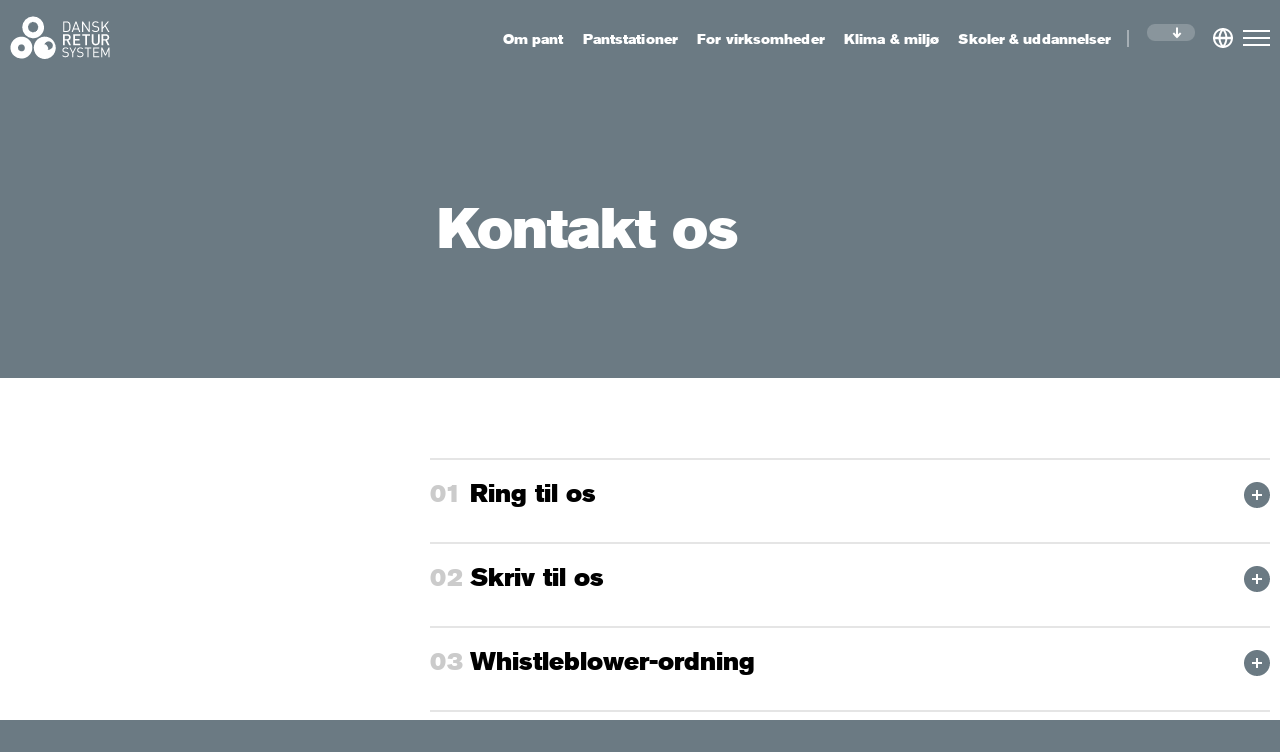

--- FILE ---
content_type: text/html; charset=UTF-8
request_url: https://danskretursystem.dk/kontakt/
body_size: 20080
content:
<!doctype html>
<html lang="da-DK">
  <head>
  <meta charset="utf-8">
  <meta http-equiv="x-ua-compatible" content="ie=edge">
<script type="text/javascript">
/* <![CDATA[ */
 var gform;gform||(document.addEventListener("gform_main_scripts_loaded",function(){gform.scriptsLoaded=!0}),document.addEventListener("gform/theme/scripts_loaded",function(){gform.themeScriptsLoaded=!0}),window.addEventListener("DOMContentLoaded",function(){gform.domLoaded=!0}),gform={domLoaded:!1,scriptsLoaded:!1,themeScriptsLoaded:!1,isFormEditor:()=>"function"==typeof InitializeEditor,callIfLoaded:function(o){return!(!gform.domLoaded||!gform.scriptsLoaded||!gform.themeScriptsLoaded&&!gform.isFormEditor()||(gform.isFormEditor()&&console.warn("The use of gform.initializeOnLoaded() is deprecated in the form editor context and will be removed in Gravity Forms 3.1."),o(),0))},initializeOnLoaded:function(o){gform.callIfLoaded(o)||(document.addEventListener("gform_main_scripts_loaded",()=>{gform.scriptsLoaded=!0,gform.callIfLoaded(o)}),document.addEventListener("gform/theme/scripts_loaded",()=>{gform.themeScriptsLoaded=!0,gform.callIfLoaded(o)}),window.addEventListener("DOMContentLoaded",()=>{gform.domLoaded=!0,gform.callIfLoaded(o)}))},hooks:{action:{},filter:{}},addAction:function(o,r,e,t){gform.addHook("action",o,r,e,t)},addFilter:function(o,r,e,t){gform.addHook("filter",o,r,e,t)},doAction:function(o){gform.doHook("action",o,arguments)},applyFilters:function(o){return gform.doHook("filter",o,arguments)},removeAction:function(o,r){gform.removeHook("action",o,r)},removeFilter:function(o,r,e){gform.removeHook("filter",o,r,e)},addHook:function(o,r,e,t,n){null==gform.hooks[o][r]&&(gform.hooks[o][r]=[]);var d=gform.hooks[o][r];null==n&&(n=r+"_"+d.length),gform.hooks[o][r].push({tag:n,callable:e,priority:t=null==t?10:t})},doHook:function(r,o,e){var t;if(e=Array.prototype.slice.call(e,1),null!=gform.hooks[r][o]&&((o=gform.hooks[r][o]).sort(function(o,r){return o.priority-r.priority}),o.forEach(function(o){"function"!=typeof(t=o.callable)&&(t=window[t]),"action"==r?t.apply(null,e):e[0]=t.apply(null,e)})),"filter"==r)return e[0]},removeHook:function(o,r,t,n){var e;null!=gform.hooks[o][r]&&(e=(e=gform.hooks[o][r]).filter(function(o,r,e){return!!(null!=n&&n!=o.tag||null!=t&&t!=o.priority)}),gform.hooks[o][r]=e)}}); 
/* ]]> */
</script>

  <meta name="viewport" content="width=device-width, initial-scale=1">
  <meta name="facebook-domain-verification" content="mv3sefsu698top6gkqx8na3nlbfymc" />
  <meta name='robots' content='index, follow, max-image-preview:large, max-snippet:-1, max-video-preview:-1' />
<link rel="alternate" href="https://danskretursystem.dk/kontakt/" hreflang="da" />
<link rel="alternate" href="https://danskretursystem.dk/en/contact/" hreflang="en" />

	<!-- This site is optimized with the Yoast SEO Premium plugin v15.9.2 - https://yoast.com/wordpress/plugins/seo/ -->
	<title>Kontakt - Find kontaktoplysninger til afdelinger i Dansk Retursystem</title>
	<meta name="description" content="Her kan du finde kontaktoplysninger på de forskellige afdelinger i Dansk Retursystem. Kundeservice, Teknisk Service Center m.fl." />
	<link rel="canonical" href="https://danskretursystem.dk/kontakt/" />
	<meta property="og:locale" content="da_DK" />
	<meta property="og:locale:alternate" content="en_GB" />
	<meta property="og:type" content="article" />
	<meta property="og:title" content="Kontakt - Find kontaktoplysninger til afdelinger i Dansk Retursystem" />
	<meta property="og:description" content="Her kan du finde kontaktoplysninger på de forskellige afdelinger i Dansk Retursystem. Kundeservice, Teknisk Service Center m.fl." />
	<meta property="og:url" content="https://danskretursystem.dk/kontakt/" />
	<meta property="og:site_name" content="danskretursystem.dk" />
	<meta property="article:modified_time" content="2025-05-25T17:20:16+00:00" />
	<meta property="og:image" content="https://danskretursystem.dk/app/uploads/2020/06/contact-featured-IV.jpg" />
	<meta property="og:image:width" content="1440" />
	<meta property="og:image:height" content="960" />
	<meta name="twitter:card" content="summary_large_image" />
	<meta name="twitter:label1" content="Est. reading time">
	<meta name="twitter:data1" content="1 minute">
	<script type="application/ld+json" class="yoast-schema-graph">{"@context":"https://schema.org","@graph":[{"@type":"WebSite","@id":"https://danskretursystem.dk/#website","url":"https://danskretursystem.dk/","name":"danskretursystem.dk","description":"det hele v\u00e6rd","potentialAction":[{"@type":"SearchAction","target":"https://danskretursystem.dk/search/{search_term_string}","query-input":"required name=search_term_string"}],"inLanguage":"da-DK"},{"@type":"ImageObject","@id":"https://danskretursystem.dk/kontakt/#primaryimage","inLanguage":"da-DK","url":"https://danskretursystem.dk/app/uploads/2020/06/contact-featured-IV.jpg","width":1440,"height":960},{"@type":"WebPage","@id":"https://danskretursystem.dk/kontakt/#webpage","url":"https://danskretursystem.dk/kontakt/","name":"Kontakt - Find kontaktoplysninger til afdelinger i Dansk Retursystem","isPartOf":{"@id":"https://danskretursystem.dk/#website"},"primaryImageOfPage":{"@id":"https://danskretursystem.dk/kontakt/#primaryimage"},"datePublished":"2023-03-09T12:34:56+00:00","dateModified":"2025-05-25T17:20:16+00:00","description":"Her kan du finde kontaktoplysninger p\u00e5 de forskellige afdelinger i Dansk Retursystem. Kundeservice, Teknisk Service Center m.fl.","breadcrumb":{"@id":"https://danskretursystem.dk/kontakt/#breadcrumb"},"inLanguage":"da-DK","potentialAction":[{"@type":"ReadAction","target":["https://danskretursystem.dk/kontakt/"]}]},{"@type":"BreadcrumbList","@id":"https://danskretursystem.dk/kontakt/#breadcrumb","itemListElement":[{"@type":"ListItem","position":1,"item":{"@type":"WebPage","@id":"https://danskretursystem.dk/kontakt/","url":"https://danskretursystem.dk/kontakt/","name":"Kontakt"}}]}]}</script>
	<!-- / Yoast SEO Premium plugin. -->


<link rel='dns-prefetch' href='//www.google.com' />
<link rel='dns-prefetch' href='//ajax.googleapis.com' />
<link rel='dns-prefetch' href='//cdnjs.cloudflare.com' />
<link rel='dns-prefetch' href='//use.typekit.net' />
<script type="text/javascript">
/* <![CDATA[ */
window._wpemojiSettings = {"baseUrl":"https:\/\/s.w.org\/images\/core\/emoji\/15.0.3\/72x72\/","ext":".png","svgUrl":"https:\/\/s.w.org\/images\/core\/emoji\/15.0.3\/svg\/","svgExt":".svg","source":{"concatemoji":"https:\/\/danskretursystem.dk\/wp\/wp-includes\/js\/wp-emoji-release.min.js?ver=6.5.5"}};
/*! This file is auto-generated */
!function(i,n){var o,s,e;function c(e){try{var t={supportTests:e,timestamp:(new Date).valueOf()};sessionStorage.setItem(o,JSON.stringify(t))}catch(e){}}function p(e,t,n){e.clearRect(0,0,e.canvas.width,e.canvas.height),e.fillText(t,0,0);var t=new Uint32Array(e.getImageData(0,0,e.canvas.width,e.canvas.height).data),r=(e.clearRect(0,0,e.canvas.width,e.canvas.height),e.fillText(n,0,0),new Uint32Array(e.getImageData(0,0,e.canvas.width,e.canvas.height).data));return t.every(function(e,t){return e===r[t]})}function u(e,t,n){switch(t){case"flag":return n(e,"\ud83c\udff3\ufe0f\u200d\u26a7\ufe0f","\ud83c\udff3\ufe0f\u200b\u26a7\ufe0f")?!1:!n(e,"\ud83c\uddfa\ud83c\uddf3","\ud83c\uddfa\u200b\ud83c\uddf3")&&!n(e,"\ud83c\udff4\udb40\udc67\udb40\udc62\udb40\udc65\udb40\udc6e\udb40\udc67\udb40\udc7f","\ud83c\udff4\u200b\udb40\udc67\u200b\udb40\udc62\u200b\udb40\udc65\u200b\udb40\udc6e\u200b\udb40\udc67\u200b\udb40\udc7f");case"emoji":return!n(e,"\ud83d\udc26\u200d\u2b1b","\ud83d\udc26\u200b\u2b1b")}return!1}function f(e,t,n){var r="undefined"!=typeof WorkerGlobalScope&&self instanceof WorkerGlobalScope?new OffscreenCanvas(300,150):i.createElement("canvas"),a=r.getContext("2d",{willReadFrequently:!0}),o=(a.textBaseline="top",a.font="600 32px Arial",{});return e.forEach(function(e){o[e]=t(a,e,n)}),o}function t(e){var t=i.createElement("script");t.src=e,t.defer=!0,i.head.appendChild(t)}"undefined"!=typeof Promise&&(o="wpEmojiSettingsSupports",s=["flag","emoji"],n.supports={everything:!0,everythingExceptFlag:!0},e=new Promise(function(e){i.addEventListener("DOMContentLoaded",e,{once:!0})}),new Promise(function(t){var n=function(){try{var e=JSON.parse(sessionStorage.getItem(o));if("object"==typeof e&&"number"==typeof e.timestamp&&(new Date).valueOf()<e.timestamp+604800&&"object"==typeof e.supportTests)return e.supportTests}catch(e){}return null}();if(!n){if("undefined"!=typeof Worker&&"undefined"!=typeof OffscreenCanvas&&"undefined"!=typeof URL&&URL.createObjectURL&&"undefined"!=typeof Blob)try{var e="postMessage("+f.toString()+"("+[JSON.stringify(s),u.toString(),p.toString()].join(",")+"));",r=new Blob([e],{type:"text/javascript"}),a=new Worker(URL.createObjectURL(r),{name:"wpTestEmojiSupports"});return void(a.onmessage=function(e){c(n=e.data),a.terminate(),t(n)})}catch(e){}c(n=f(s,u,p))}t(n)}).then(function(e){for(var t in e)n.supports[t]=e[t],n.supports.everything=n.supports.everything&&n.supports[t],"flag"!==t&&(n.supports.everythingExceptFlag=n.supports.everythingExceptFlag&&n.supports[t]);n.supports.everythingExceptFlag=n.supports.everythingExceptFlag&&!n.supports.flag,n.DOMReady=!1,n.readyCallback=function(){n.DOMReady=!0}}).then(function(){return e}).then(function(){var e;n.supports.everything||(n.readyCallback(),(e=n.source||{}).concatemoji?t(e.concatemoji):e.wpemoji&&e.twemoji&&(t(e.twemoji),t(e.wpemoji)))}))}((window,document),window._wpemojiSettings);
/* ]]> */
</script>
<link rel='stylesheet' id='atomic-blocks-fontawesome-css' href='https://danskretursystem.dk/app/plugins/atomic-blocks/dist/assets/fontawesome/css/all.min.css?ver=1590593990' type='text/css' media='all' />
<style id='wp-emoji-styles-inline-css' type='text/css'>

	img.wp-smiley, img.emoji {
		display: inline !important;
		border: none !important;
		box-shadow: none !important;
		height: 1em !important;
		width: 1em !important;
		margin: 0 0.07em !important;
		vertical-align: -0.1em !important;
		background: none !important;
		padding: 0 !important;
	}
</style>
<link rel='stylesheet' id='wp-block-library-css' href='https://danskretursystem.dk/wp/wp-includes/css/dist/block-library/style.min.css?ver=6.5.5' type='text/css' media='all' />
<link rel='stylesheet' id='atomic-blocks-style-css-css' href='https://danskretursystem.dk/app/plugins/atomic-blocks/dist/blocks.style.build.css?ver=1603900392' type='text/css' media='all' />
<link rel='stylesheet' id='wp-bootstrap-blocks-styles-css' href='https://danskretursystem.dk/app/plugins/wp-bootstrap-blocks/build/style-index.css?ver=4.3.1' type='text/css' media='all' />
<style id='classic-theme-styles-inline-css' type='text/css'>
/*! This file is auto-generated */
.wp-block-button__link{color:#fff;background-color:#32373c;border-radius:9999px;box-shadow:none;text-decoration:none;padding:calc(.667em + 2px) calc(1.333em + 2px);font-size:1.125em}.wp-block-file__button{background:#32373c;color:#fff;text-decoration:none}
</style>
<style id='global-styles-inline-css' type='text/css'>
body{--wp--preset--color--black: #000000;--wp--preset--color--cyan-bluish-gray: #abb8c3;--wp--preset--color--white: #ffffff;--wp--preset--color--pale-pink: #f78da7;--wp--preset--color--vivid-red: #cf2e2e;--wp--preset--color--luminous-vivid-orange: #ff6900;--wp--preset--color--luminous-vivid-amber: #fcb900;--wp--preset--color--light-green-cyan: #7bdcb5;--wp--preset--color--vivid-green-cyan: #00d084;--wp--preset--color--pale-cyan-blue: #8ed1fc;--wp--preset--color--vivid-cyan-blue: #0693e3;--wp--preset--color--vivid-purple: #9b51e0;--wp--preset--color--drs-blue: #018DDC;--wp--preset--color--drs-orange: #FF7900;--wp--preset--color--drs-green: #75B01C;--wp--preset--color--drs-brown: #83786B;--wp--preset--color--drs-grey: #6B7A83;--wp--preset--color--drs-purple: #7F1F7D;--wp--preset--color--drs-lightblue: #009fe3;--wp--preset--color--drs-lightgreen: #93c24c;--wp--preset--color--drs-dark-blue: #253783;--wp--preset--color--drs-white: #fff;--wp--preset--gradient--vivid-cyan-blue-to-vivid-purple: linear-gradient(135deg,rgba(6,147,227,1) 0%,rgb(155,81,224) 100%);--wp--preset--gradient--light-green-cyan-to-vivid-green-cyan: linear-gradient(135deg,rgb(122,220,180) 0%,rgb(0,208,130) 100%);--wp--preset--gradient--luminous-vivid-amber-to-luminous-vivid-orange: linear-gradient(135deg,rgba(252,185,0,1) 0%,rgba(255,105,0,1) 100%);--wp--preset--gradient--luminous-vivid-orange-to-vivid-red: linear-gradient(135deg,rgba(255,105,0,1) 0%,rgb(207,46,46) 100%);--wp--preset--gradient--very-light-gray-to-cyan-bluish-gray: linear-gradient(135deg,rgb(238,238,238) 0%,rgb(169,184,195) 100%);--wp--preset--gradient--cool-to-warm-spectrum: linear-gradient(135deg,rgb(74,234,220) 0%,rgb(151,120,209) 20%,rgb(207,42,186) 40%,rgb(238,44,130) 60%,rgb(251,105,98) 80%,rgb(254,248,76) 100%);--wp--preset--gradient--blush-light-purple: linear-gradient(135deg,rgb(255,206,236) 0%,rgb(152,150,240) 100%);--wp--preset--gradient--blush-bordeaux: linear-gradient(135deg,rgb(254,205,165) 0%,rgb(254,45,45) 50%,rgb(107,0,62) 100%);--wp--preset--gradient--luminous-dusk: linear-gradient(135deg,rgb(255,203,112) 0%,rgb(199,81,192) 50%,rgb(65,88,208) 100%);--wp--preset--gradient--pale-ocean: linear-gradient(135deg,rgb(255,245,203) 0%,rgb(182,227,212) 50%,rgb(51,167,181) 100%);--wp--preset--gradient--electric-grass: linear-gradient(135deg,rgb(202,248,128) 0%,rgb(113,206,126) 100%);--wp--preset--gradient--midnight: linear-gradient(135deg,rgb(2,3,129) 0%,rgb(40,116,252) 100%);--wp--preset--font-size--small: 13px;--wp--preset--font-size--medium: 20px;--wp--preset--font-size--large: 36px;--wp--preset--font-size--x-large: 42px;--wp--preset--spacing--20: 0.44rem;--wp--preset--spacing--30: 0.67rem;--wp--preset--spacing--40: 1rem;--wp--preset--spacing--50: 1.5rem;--wp--preset--spacing--60: 2.25rem;--wp--preset--spacing--70: 3.38rem;--wp--preset--spacing--80: 5.06rem;--wp--preset--shadow--natural: 6px 6px 9px rgba(0, 0, 0, 0.2);--wp--preset--shadow--deep: 12px 12px 50px rgba(0, 0, 0, 0.4);--wp--preset--shadow--sharp: 6px 6px 0px rgba(0, 0, 0, 0.2);--wp--preset--shadow--outlined: 6px 6px 0px -3px rgba(255, 255, 255, 1), 6px 6px rgba(0, 0, 0, 1);--wp--preset--shadow--crisp: 6px 6px 0px rgba(0, 0, 0, 1);}:where(.is-layout-flex){gap: 0.5em;}:where(.is-layout-grid){gap: 0.5em;}body .is-layout-flex{display: flex;}body .is-layout-flex{flex-wrap: wrap;align-items: center;}body .is-layout-flex > *{margin: 0;}body .is-layout-grid{display: grid;}body .is-layout-grid > *{margin: 0;}:where(.wp-block-columns.is-layout-flex){gap: 2em;}:where(.wp-block-columns.is-layout-grid){gap: 2em;}:where(.wp-block-post-template.is-layout-flex){gap: 1.25em;}:where(.wp-block-post-template.is-layout-grid){gap: 1.25em;}.has-black-color{color: var(--wp--preset--color--black) !important;}.has-cyan-bluish-gray-color{color: var(--wp--preset--color--cyan-bluish-gray) !important;}.has-white-color{color: var(--wp--preset--color--white) !important;}.has-pale-pink-color{color: var(--wp--preset--color--pale-pink) !important;}.has-vivid-red-color{color: var(--wp--preset--color--vivid-red) !important;}.has-luminous-vivid-orange-color{color: var(--wp--preset--color--luminous-vivid-orange) !important;}.has-luminous-vivid-amber-color{color: var(--wp--preset--color--luminous-vivid-amber) !important;}.has-light-green-cyan-color{color: var(--wp--preset--color--light-green-cyan) !important;}.has-vivid-green-cyan-color{color: var(--wp--preset--color--vivid-green-cyan) !important;}.has-pale-cyan-blue-color{color: var(--wp--preset--color--pale-cyan-blue) !important;}.has-vivid-cyan-blue-color{color: var(--wp--preset--color--vivid-cyan-blue) !important;}.has-vivid-purple-color{color: var(--wp--preset--color--vivid-purple) !important;}.has-black-background-color{background-color: var(--wp--preset--color--black) !important;}.has-cyan-bluish-gray-background-color{background-color: var(--wp--preset--color--cyan-bluish-gray) !important;}.has-white-background-color{background-color: var(--wp--preset--color--white) !important;}.has-pale-pink-background-color{background-color: var(--wp--preset--color--pale-pink) !important;}.has-vivid-red-background-color{background-color: var(--wp--preset--color--vivid-red) !important;}.has-luminous-vivid-orange-background-color{background-color: var(--wp--preset--color--luminous-vivid-orange) !important;}.has-luminous-vivid-amber-background-color{background-color: var(--wp--preset--color--luminous-vivid-amber) !important;}.has-light-green-cyan-background-color{background-color: var(--wp--preset--color--light-green-cyan) !important;}.has-vivid-green-cyan-background-color{background-color: var(--wp--preset--color--vivid-green-cyan) !important;}.has-pale-cyan-blue-background-color{background-color: var(--wp--preset--color--pale-cyan-blue) !important;}.has-vivid-cyan-blue-background-color{background-color: var(--wp--preset--color--vivid-cyan-blue) !important;}.has-vivid-purple-background-color{background-color: var(--wp--preset--color--vivid-purple) !important;}.has-black-border-color{border-color: var(--wp--preset--color--black) !important;}.has-cyan-bluish-gray-border-color{border-color: var(--wp--preset--color--cyan-bluish-gray) !important;}.has-white-border-color{border-color: var(--wp--preset--color--white) !important;}.has-pale-pink-border-color{border-color: var(--wp--preset--color--pale-pink) !important;}.has-vivid-red-border-color{border-color: var(--wp--preset--color--vivid-red) !important;}.has-luminous-vivid-orange-border-color{border-color: var(--wp--preset--color--luminous-vivid-orange) !important;}.has-luminous-vivid-amber-border-color{border-color: var(--wp--preset--color--luminous-vivid-amber) !important;}.has-light-green-cyan-border-color{border-color: var(--wp--preset--color--light-green-cyan) !important;}.has-vivid-green-cyan-border-color{border-color: var(--wp--preset--color--vivid-green-cyan) !important;}.has-pale-cyan-blue-border-color{border-color: var(--wp--preset--color--pale-cyan-blue) !important;}.has-vivid-cyan-blue-border-color{border-color: var(--wp--preset--color--vivid-cyan-blue) !important;}.has-vivid-purple-border-color{border-color: var(--wp--preset--color--vivid-purple) !important;}.has-vivid-cyan-blue-to-vivid-purple-gradient-background{background: var(--wp--preset--gradient--vivid-cyan-blue-to-vivid-purple) !important;}.has-light-green-cyan-to-vivid-green-cyan-gradient-background{background: var(--wp--preset--gradient--light-green-cyan-to-vivid-green-cyan) !important;}.has-luminous-vivid-amber-to-luminous-vivid-orange-gradient-background{background: var(--wp--preset--gradient--luminous-vivid-amber-to-luminous-vivid-orange) !important;}.has-luminous-vivid-orange-to-vivid-red-gradient-background{background: var(--wp--preset--gradient--luminous-vivid-orange-to-vivid-red) !important;}.has-very-light-gray-to-cyan-bluish-gray-gradient-background{background: var(--wp--preset--gradient--very-light-gray-to-cyan-bluish-gray) !important;}.has-cool-to-warm-spectrum-gradient-background{background: var(--wp--preset--gradient--cool-to-warm-spectrum) !important;}.has-blush-light-purple-gradient-background{background: var(--wp--preset--gradient--blush-light-purple) !important;}.has-blush-bordeaux-gradient-background{background: var(--wp--preset--gradient--blush-bordeaux) !important;}.has-luminous-dusk-gradient-background{background: var(--wp--preset--gradient--luminous-dusk) !important;}.has-pale-ocean-gradient-background{background: var(--wp--preset--gradient--pale-ocean) !important;}.has-electric-grass-gradient-background{background: var(--wp--preset--gradient--electric-grass) !important;}.has-midnight-gradient-background{background: var(--wp--preset--gradient--midnight) !important;}.has-small-font-size{font-size: var(--wp--preset--font-size--small) !important;}.has-medium-font-size{font-size: var(--wp--preset--font-size--medium) !important;}.has-large-font-size{font-size: var(--wp--preset--font-size--large) !important;}.has-x-large-font-size{font-size: var(--wp--preset--font-size--x-large) !important;}
.wp-block-navigation a:where(:not(.wp-element-button)){color: inherit;}
:where(.wp-block-post-template.is-layout-flex){gap: 1.25em;}:where(.wp-block-post-template.is-layout-grid){gap: 1.25em;}
:where(.wp-block-columns.is-layout-flex){gap: 2em;}:where(.wp-block-columns.is-layout-grid){gap: 2em;}
.wp-block-pullquote{font-size: 1.5em;line-height: 1.6;}
</style>
<link rel='stylesheet' id='gforms_reset_css-css' href='https://danskretursystem.dk/app/plugins/gravityforms/legacy/css/formreset.min.css?ver=2.9.2' type='text/css' media='all' />
<link rel='stylesheet' id='gforms_formsmain_css-css' href='https://danskretursystem.dk/app/plugins/gravityforms/legacy/css/formsmain.min.css?ver=2.9.2' type='text/css' media='all' />
<link rel='stylesheet' id='gforms_ready_class_css-css' href='https://danskretursystem.dk/app/plugins/gravityforms/legacy/css/readyclass.min.css?ver=2.9.2' type='text/css' media='all' />
<link rel='stylesheet' id='gforms_browsers_css-css' href='https://danskretursystem.dk/app/plugins/gravityforms/legacy/css/browsers.min.css?ver=2.9.2' type='text/css' media='all' />
<link rel='stylesheet' id='typekit-css' href='https://use.typekit.net/ndf4mzt.css' type='text/css' media='all' />
<link rel='stylesheet' id='sage/main.css-css' href='https://danskretursystem.dk/app/themes/drs_fallback/dist/styles/main_92491085.css' type='text/css' media='all' />
<script type="text/javascript" src="https://ajax.googleapis.com/ajax/libs/jquery/3.6.0/jquery.min.js?ver=6.5.5" id="jquery-js"></script>
<script type="text/javascript" defer='defer' src="https://danskretursystem.dk/app/plugins/gravityforms/js/jquery.json.min.js?ver=2.9.2" id="gform_json-js"></script>
<script type="text/javascript" id="gform_gravityforms-js-extra">
/* <![CDATA[ */
var gf_legacy = {"is_legacy":"1"};
var gf_global = {"gf_currency_config":{"name":"U.S. Dollar","symbol_left":"$","symbol_right":"","symbol_padding":"","thousand_separator":",","decimal_separator":".","decimals":2,"code":"USD"},"base_url":"https:\/\/danskretursystem.dk\/app\/plugins\/gravityforms","number_formats":[],"spinnerUrl":"https:\/\/danskretursystem.dk\/app\/plugins\/gravityforms\/images\/spinner.svg","version_hash":"cef3418eb0fd772dc32e268cc01b8409","strings":{"newRowAdded":"New row added.","rowRemoved":"Row removed","formSaved":"The form has been saved.  The content contains the link to return and complete the form."}};
var gform_i18n = {"datepicker":{"days":{"monday":"Mo","tuesday":"Tu","wednesday":"We","thursday":"Th","friday":"Fr","saturday":"Sa","sunday":"Su"},"months":{"january":"January","february":"February","march":"March","april":"April","may":"May","june":"June","july":"July","august":"August","september":"September","october":"October","november":"November","december":"December"},"firstDay":1,"iconText":"Select date"}};
var gf_legacy_multi = {"22":"1"};
var gform_gravityforms = {"strings":{"invalid_file_extension":"This type of file is not allowed. Must be one of the following:","delete_file":"Delete this file","in_progress":"in progress","file_exceeds_limit":"File exceeds size limit","illegal_extension":"This type of file is not allowed.","max_reached":"Maximum number of files reached","unknown_error":"There was a problem while saving the file on the server","currently_uploading":"Please wait for the uploading to complete","cancel":"Cancel","cancel_upload":"Cancel this upload","cancelled":"Cancelled"},"vars":{"images_url":"https:\/\/danskretursystem.dk\/app\/plugins\/gravityforms\/images"}};
/* ]]> */
</script>
<script type="text/javascript" id="gform_gravityforms-js-before">
/* <![CDATA[ */

/* ]]> */
</script>
<script type="text/javascript" defer='defer' src="https://danskretursystem.dk/app/plugins/gravityforms/js/gravityforms.min.js?ver=2.9.2" id="gform_gravityforms-js"></script>
<script type="text/javascript" id="gform_conditional_logic-js-extra">
/* <![CDATA[ */
var gf_legacy = {"is_legacy":"1"};
/* ]]> */
</script>
<script type="text/javascript" defer='defer' src="https://danskretursystem.dk/app/plugins/gravityforms/js/conditional_logic.min.js?ver=2.9.2" id="gform_conditional_logic-js"></script>
<script type="text/javascript" defer='defer' src="https://www.google.com/recaptcha/api.js?hl=da&amp;ver=6.5.5#038;render=explicit" id="gform_recaptcha-js"></script>
<script type="text/javascript" src="https://danskretursystem.dk/wp/wp-includes/js/plupload/moxie.min.js?ver=1.3.5" id="moxiejs-js"></script>
<script type="text/javascript" src="https://danskretursystem.dk/wp/wp-includes/js/plupload/plupload.min.js?ver=2.1.9" id="plupload-js"></script>
<script type="text/javascript" defer='defer' src="https://danskretursystem.dk/app/plugins/gravityforms/assets/js/dist/utils.min.js?ver=501a987060f4426fb517400c73c7fc1e" id="gform_gravityforms_utils-js"></script>
<link rel="https://api.w.org/" href="https://danskretursystem.dk/wp-json/" /><link rel="alternate" type="application/json" href="https://danskretursystem.dk/wp-json/wp/v2/pages/236" /><link rel="EditURI" type="application/rsd+xml" title="RSD" href="https://danskretursystem.dk/wp/xmlrpc.php?rsd" />
<meta name="generator" content="WordPress 6.5.5" />
<link rel='shortlink' href='https://danskretursystem.dk/?p=236' />
<link rel="alternate" type="application/json+oembed" href="https://danskretursystem.dk/wp-json/oembed/1.0/embed?url=https%3A%2F%2Fdanskretursystem.dk%2Fkontakt%2F" />
<link rel="alternate" type="text/xml+oembed" href="https://danskretursystem.dk/wp-json/oembed/1.0/embed?url=https%3A%2F%2Fdanskretursystem.dk%2Fkontakt%2F&#038;format=xml" />
        <script id="CookieConsent" src="https://policy.app.cookieinformation.com/uc.js" data-culture="DA" type="text/javascript"></script>

                <!-- Beg Google Tag Manager -->
                <script>
            window.addEventListener('CookieInformationConsentGiven', function(event) {
                if (CookieInformation.getConsentGivenFor('cookie_cat_marketing')) {
                    (function(w,d,s,l,i){w[l]=w[l]||[];w[l].push({'gtm.start':
                    new Date().getTime(),event:'gtm.js'});var f=d.getElementsByTagName(s)[0],
                    j=d.createElement(s),dl=l!='dataLayer'?'&l='+l:'';j.async=true;j.src=
                    'https://www.googletagmanager.com/gtm.js?id='+i+dl+ '&gtm_auth=x69hXnOzYPqkJ6_OSLxv3A&gtm_preview=env-2&gtm_cookies_win=x';f.parentNode.insertBefore(j,f);
                    })(window,document,'script','dataLayer','GTM-TLD5BFQ');
                    <!-- End Google Tag Manager -->

                    <!-- Meta Pixel Code BEG -->        
                    !function(f,b,e,v,n,t,s)
                    {if(f.fbq)return;n=f.fbq=function(){n.callMethod?
                    n.callMethod.apply(n,arguments):n.queue.push(arguments)};
                    if(!f._fbq)f._fbq=n;n.push=n;n.loaded=!0;n.version='2.0';
                    n.queue=[];t=b.createElement(e);t.async=!0;
                    t.src=v;s=b.getElementsByTagName(e)[0];
                    s.parentNode.insertBefore(t,s)}(window, document,'script',
                    'https://connect.facebook.net/en_US/fbevents.js');
                    fbq('init', '844643547062974');
                    fbq('track', 'PageView');

                    !function (w, d, t) {

                        w.TiktokAnalyticsObject=t;var ttq=w[t]=w[t]||[];ttq.methods=["page","track","identify","instances","debug","on","off","once","ready","alias","group","enableCookie","disableCookie","holdConsent","revokeConsent","grantConsent"],ttq.setAndDefer=function(t,e){t[e]=function(){t.push([e].concat(Array.prototype.slice.call(arguments,0)))}};for(var i=0;i<ttq.methods.length;i++)ttq.setAndDefer(ttq,ttq.methods[i]);ttq.instance=function(t){for(

                        var e=ttq._i[t]||[],n=0;n<ttq.methods.length;n++)ttq.setAndDefer(e,ttq.methods[n]);return e},ttq.load=function(e,n){var r="https://analytics.tiktok.com/i18n/pixel/events.js",o=n&&n.partner;ttq._i=ttq._i||{},ttq._i[e]=[],ttq._i[e]._u=r,ttq._t=ttq._t||{},ttq._t[e]=+new Date,ttq._o=ttq._o||{},ttq._o[e]=n||{};n=document.createElement("script")

                        ;n.type="text/javascript",n.async=!0,n.src=r+"?sdkid="+e+"&lib="+t;e=document.getElementsByTagName("script")[0];e.parentNode.insertBefore(n,e)};





                        ttq.load('D0D12H3C77UF1HSAN0LG');

                        ttq.page();

                    }(window, document, 'ttq');
                    
                }
            }, false); 
        </script>
        <!-- Meta Pixel Code END -->

        <link rel="icon" href="https://danskretursystem.dk/app/uploads/2019/09/cropped-favicon-32x32.png" sizes="32x32" />
<link rel="icon" href="https://danskretursystem.dk/app/uploads/2019/09/cropped-favicon-192x192.png" sizes="192x192" />
<link rel="apple-touch-icon" href="https://danskretursystem.dk/app/uploads/2019/09/cropped-favicon-180x180.png" />
<meta name="msapplication-TileImage" content="https://danskretursystem.dk/app/uploads/2019/09/cropped-favicon-270x270.png" />
		<style type="text/css" id="wp-custom-css">
			.page-id-21697,
.page-id-21929{
	background-color: #1B4B1D;
	color: #FFF;
}

.page-id-21697 header.is-fixed,
.page-id-21929 header.is-fixed{
	background-color: #1B4B1D;
}
.visualHidden {
	visibility: hidden;
}
.page-id-21697 header.is-slim .nav-primary li a {
	color: #FFF;
}

.page-id-21929 header .btn,
.page-id-21697 header .btn{
	background-color: #97B699;
	border-color: #97B699;
	color: #FFF;
}

.page-id-21697 header img,
.page-id-21929 header img{
	-webkit-filter: invert(0%) !important;
filter: invert(0%) !important;
}

.page-id-21697 header .offcanvas-btn i,
.page-id-21697 header:not(.is-slim) .offcanvas-btn i,
.page-id-21929 header .offcanvas-btn i,
.page-id-21929 header:not(.is-slim) .offcanvas-btn i{
	background-color: #FFF;
}

.page-id-21697 .btn-primary,
.page-id-21929 .btn-primary{
	background-color: #1B4B1D;
	border-color: #1B4B1D;
	color: #FFF;
}

.page-id-21929 input[type="submit"]{
	background-color: #1B4B1D;
	border-color: #1B4B1D;
	color: #FFF;
	padding: .6rem 1.5rem;
}

.page-id-21929 textarea{
	background-color: #FAFAFA;
}

.wcupday-hero {
position: relative;
}
#background-video-wcd {
  position: absolute;
  left: 0;
  right: 0;
  top: 0;
  bottom: 0;
object-fit: cover;
	width: 100vw;
z-index: -1;
}

.page-id-21697 .btn-primary:hover {
	background-color: #377A3A;
	border-color: #377A3A;
	color: #FFF;
}
.bg_imaged {
	background-image: url('https://danskretursystem.dk/app/uploads/2022/06/Topbillede-green-upscaled-2000px.jpg');
	background-position: center top;
	background-size: cover;
}
.bg_imaged_module {
	background-image: url('https://danskretursystem.dk/app/uploads/2023/08/Returkampen.jpg');
	padding: 20vh 0;
	background-position: center top;
	background-size: cover;
}
.counter-pink .countUp {
	color: #e180bc !important;
}
.wcupday-hero3 {
	background-image: url('https://danskretursystem.dk/app/uploads/2025/04/30849-DRS-WePantALot_Coverbillede71.jpg');
	background-position: center center;
	background-size: cover;
	min-height: 75vh;
	background-repeat: no-repeat;
    width: 100%;
}
@media only screen and (max-width: 768px) {
	.wcupday-hero3 {
		background-size: contain;
		min-height: 15vh;
	}
}
.wcupday-hero4 {
	background-image: url('https://danskretursystem.dk/app/uploads/2025/04/30849-DRS-WePantALot_Opslagstavle_1920x1080px-v02.jpg');
	background-position: center center;
	background-size: contain;
	width: 100%;
	min-height:60vh;
}

.bg_imaged .wp-block-image {
	padding-top: 8px;
}
.wcupday-hero .wp-block-image {
	padding-top: 0;
    margin-top: -6rem !important;
    width: 95%;
    margin-left: -10px;
}
@media only screen and (max-width: 768px) {
	.wcupday-hero .wp-block-image {
	padding-top: 0;
    margin-top: 0 !important;
    width: 35%;
    margin-left: -10px;
}
	.wpalot-resp-offset {
		margin-top: 8rem;
	}
}

.page-id-21697 .module_related-pages button,
.page-id-21697 .module_related-pages a.skole-uddannelser button,
.page-id-21697 .module_related-pages a.miljoe-viden button{
	background-color: #1B4B1D !important;
	border-color: #1B4B1D !important;
	color: #FFF;
}

.page-id-21697  .module_teaser p {
	border-color: #1B4B1D;
}

.page-id-21697 .module_infographic-countup {
	padding: 40px 0px 0px 0px
}

.page-id-21697 .module_big-quote {
	padding: 80px 0px;
}

.page-id-21697 .wp-block-quote.is-style-large {
	margin-bottom: 0px;
}

.page-id-21697 .wp-block-quote.is-style-large p {
	margin-bottom: 0px;
}

.page-id-21697 .module_related-pages {
	padding-top: 80px;
}

.green_section {
	background-color: #97B699;
	color: #1B4B1D;
}

.green_section.module_hero--universe p {
	color: #1B4B1D !important;
	border-color: #1B4B1D;
}

.green_section.module_teaser p {
	color: #1B4B1D;
	border-color: #1B4B1D;
}

.green_section .btn-primary {
	border-color: #1B4B1D;
	background-color: #1B4B1D;
	color: #FFF;
}

.darkgreen_section {
	background-color: #1B4B1D;
	color: #97B699;
}

.darkgreen_section.module_teaser p {
	color: #97B699;
	border-color: #97B699;
}

.darkgreen_section .btn-primary {
	border-color: #97B699;
	background-color: #97B699;
	color: #1B4B1D;
}

@media only screen and (max-width: 768px) {
	.page-id-21697 .module_hero--universe .wp-image-22556 {
		width: 75%;
		margin: 0 auto;
		margin-bottom: 20px;
	}
}

@media only screen and (min-width: 768px) {
	.my-125px {
	margin-top: 125px;
	margin-bottom: 125px !important;
}
}
.for-virksomhed-partnerships {
 background: #bdb5b1;
 padding: 20px;
}
body .for-virksomhed-partnerships input[type=submit] {
 font-size: .75rem !important;
 letter-spacing: .1px;
 padding: 0.4rem 1rem !important;
 margin-bottom: 0 !important;
}
.page-id-24597 #menu-footer-menu {
display: none;
}
.orange-heading {
	color: #ff7900;
}

		</style>
		</head>
  <body class="page-template page-template-universe-grey universe-grey page page-id-236 wp-embed-responsive kontakt drs-grey disable-parallax app-data index-data singular-data page-data page-236-data page-kontakt-data universe-grey-data">
            
        <!-- Google Tag Manager (noscript) -->
        <noscript><iframe src="https://www.googletagmanager.com/ns.html?id=GTM-TLD5BFQ&gtm_auth=x69hXnOzYPqkJ6_OSLxv3A&gtm_preview=env-2&gtm_cookies_win=x"
        height="0" width="0" style="display:none;visibility:hidden"></iframe></noscript>
        <!-- End Google Tag Manager (noscript) -->
                <aside class="offcanvas">
  <nav class="nav-primary">
    <div class="offcanvas_sec section_1">
        <!-- close btn -->
        <a href="#" class="offcanvas__closeBtn">
          <img src="https://danskretursystem.dk/app/themes/drs_fallback/dist/images/close_2b05dbb0.svg">
        </a>
        <!-- search -->
        <div class="offcanvas__search">
          <form role="search" method="get" class="search-form" action="https://danskretursystem.dk/">
  <label>
    <span class="screen-reader-text">Search for:</span>
    <input type="search" class="search-field" placeholder="Søg på sitet &hellip;" value="" name="s" />
  </label>
  <input type="submit" class="search-submit" value="Søg" />
</form>
        </div>

                  <div class="menu-universe-menu-container"><ul id="menu-universe-menu" class="nav"><li id="menu-item-229" class="menu-item menu-item-type-post_type menu-item-object-page menu-item-229"><a href="https://danskretursystem.dk/om-pant/">Om pant</a></li>
<li id="menu-item-10331" class="menu-item menu-item-type-post_type menu-item-object-page menu-item-10331"><a href="https://danskretursystem.dk/pantstationer/">Pantstationer</a></li>
<li id="menu-item-228" class="menu-item menu-item-type-post_type menu-item-object-page menu-item-228"><a href="https://danskretursystem.dk/for-virksomhed/">For virksomheder</a></li>
<li id="menu-item-25596" class="menu-item menu-item-type-post_type menu-item-object-page menu-item-25596"><a href="https://danskretursystem.dk/klima-og-miljoe/">Klima &#038; miljø</a></li>
<li id="menu-item-226" class="menu-item menu-item-type-post_type menu-item-object-page menu-item-226"><a href="https://danskretursystem.dk/skoler-uddannelse/">Skoler &#038; uddannelser</a></li>
</ul></div>
            </div>
    <div class="offcanvas_sec section_2">
                  <div class="menu-secondary-menu-container"><ul id="menu-secondary-menu" class="secondary_nav"><li id="menu-item-1747" class="menu-item menu-item-type-post_type menu-item-object-page menu-item-1747"><a href="https://danskretursystem.dk/om-os/">Om os</a></li>
<li id="menu-item-4566" class="menu-item menu-item-type-post_type menu-item-object-page menu-item-4566"><a href="https://danskretursystem.dk/presse/">Presse</a></li>
<li id="menu-item-503" class="menu-item menu-item-type-post_type menu-item-object-page current-menu-item page_item page-item-236 current_page_item menu-item-503"><a href="https://danskretursystem.dk/kontakt/" aria-current="page">Kontakt os</a></li>
<li id="menu-item-28031" class="menu-item menu-item-type-post_type menu-item-object-page menu-item-28031"><a href="https://danskretursystem.dk/om-os/job-karriere/">Job &#038; karriere</a></li>
</ul></div>
            </div>
    <div class="offcanvas_sec section_3">
                  <div class="menu-tertiary-menu-container"><ul id="menu-tertiary-menu" class="tertiary_nav"><li id="menu-item-506" class="menu-item menu-item-type-custom menu-item-object-custom menu-item-506"><a href="https://www.facebook.com/danskretursystem/">Facebook</a></li>
<li id="menu-item-507" class="menu-item menu-item-type-custom menu-item-object-custom menu-item-507"><a href="https://www.youtube.com/user/Pantstation">Youtube</a></li>
<li id="menu-item-508" class="menu-item menu-item-type-custom menu-item-object-custom menu-item-508"><a href="https://www.instagram.com/danskretursystem/">Instagram</a></li>
</ul></div>
            </div>

  </nav>
</aside>
<header class="banner is-fixed">
  <div class="container">
    <div class="content selfservice-container clearfix">
<div class="row">
    <div class="col-12 text-right signup-links">
        <p><span class="d-none d-sm-inline-block">&nbsp;-</span>&nbsp;<a href="https://danskretursystem.dk/for-virksomhed/udbyder-eller-kunde/"></a></p> 
    </div>
</div>    
<div class="row border-bottom">
    <div class="col-12 col-md-3 self-service-item">
        <div class="d-none d-sm-block">
            <h5></h5>
            <p>Book afhentning af pant og bestil materialer</p>
        </div>
        <div class="row sub-margin align-items-sm-end">
            <div class="d-none d-sm-flex col-md-6 pl-0">
                <img src="https://danskretursystem.dk/app/themes/drs_fallback/dist/images/bottle-empty-cropped_18c50230.svg" class="bottles">
                <img src="https://danskretursystem.dk/app/themes/drs_fallback/dist/images/bottle-empty-cropped_18c50230.svg" class="bottles">
            </div>
            <div class="col-10 d-block d-sm-none">
                <h5></h5>
                <p>Book afhentning af pant og bestil materialer</p>
            </div>
            <div class="col-2 col-md-6 text-right">
                <a href="/booking" class="btn btn-round btn-primary arrow-right">&nbsp;</a>
            </div>
        </div>
    </div>
    <div class="col-12 col-md-3 self-service-item">
        <div class="d-none d-sm-block">
            <h5></h5>
            <p></p>
        </div>
        <div class="row sub-margin align-items-sm-end">
            <div class="d-none d-sm-flex col-md-6 pl-0">
                <img src="https://danskretursystem.dk/app/themes/drs_fallback/dist/images/bottle-empty-cropped_18c50230.svg" class="bottles">
                <img src="https://danskretursystem.dk/app/themes/drs_fallback/dist/images/bottle-empty-cropped_18c50230.svg" class="bottles">
            </div>
            <div class="col-10 d-block d-sm-none">
                <h5></h5>
                <p></p>
            </div>
            <div class="col-2 col-md-6 text-right">
                <a href="https://danskretursystem.dk/for-virksomhed/selvbetjening-kunde/" class="btn btn-round btn-primary arrow-right">&nbsp;</a>
            </div>
        </div>
    </div>
    <div class="col-12 col-md-3 self-service-item darker">
        <div class="d-none d-sm-block">    
            <h5>Selvbetjening for producenter og importører</h5>
            <p>Her kan du bl.a. bestille nye pantmærker og tilmelde ny emballage.</p>
        </div>
        <div class="row sub-margin align-items-sm-end">
            <div class="d-none d-sm-flex col-md-6 pl-0">
                <img src="https://danskretursystem.dk/app/themes/drs_fallback/dist/images/bottle-full-cropped_3f550977.svg" class="bottles">
                <img src="https://danskretursystem.dk/app/themes/drs_fallback/dist/images/bottle-full-cropped_3f550977.svg" class="bottles">
            </div>
            <div class="col-10 d-block d-sm-none">
                <h5>Selvbetjening for producenter og importører</h5>
                <p>Her kan du bl.a. bestille nye pantmærker og tilmelde ny emballage.</p>
            </div>
            <div class="col-2 col-md-6 text-right">
                <a href="https://danskretursystem.dk/for-virksomhed/udbyderselvbetjening/" class="btn btn-round btn-primary arrow-right">&nbsp;</a>
            </div>
        </div>
    </div>
    <div class="col-12 col-md-3 self-service-item darker">
        <div class="d-none d-sm-block">    
            <h5>Salgsrapportering for producenter og importører</h5>
            <p></p>
        </div>
        <div class="row sub-margin align-items-sm-end">
            <div class="d-none d-sm-flex col-md-6 pl-0">
                <img src="https://danskretursystem.dk/app/themes/drs_fallback/dist/images/bottle-full-cropped_3f550977.svg" class="bottles">
                <img src="https://danskretursystem.dk/app/themes/drs_fallback/dist/images/bottle-full-cropped_3f550977.svg" class="bottles">
            </div>
            <div class="col-10 d-block d-sm-none">
                <h5>Salgsrapportering for producenter og importører</h5>
                <p></p>
            </div>
            <div class="col-2 col-md-6 text-right">
                <a href="https://rapportering.danskretursystem.dk" target="_blank" class="btn btn-round btn-primary arrow-right">&nbsp;</a>
            </div>
        </div>
    </div>
    </div>
</div>    <div class="content clearfix js-top-menu">
      <div class="logo">
        <!-- TODO inline if below with function_exists on pll_home_url -->
        <a href="https://danskretursystem.dk/" accesskey="h" title="Til forsiden">
          <img src="https://danskretursystem.dk/app/themes/drs_fallback/dist/images/logo_white_fd4f7212.svg" width="77" class="mx-auto" alt="Dansk Retursystem A/S">
        </a>
      </div>
      
      <div class="offcanvas-btn">
    <a href="#" class="js-offcanvas-open">
        <i class="line"></i>
    </a>
</div>
              <div class="module-language-switcher">
          <img src="https://danskretursystem.dk/app/themes/drs_fallback/dist/images/language_026940f6.svg" alt="Skift sprog" title="Skift sprog" onclick="javascript:jQuery('.module-language-switcher > ul').toggle()">
          <!-- PLL: outputs a list of languages names -->
          <ul>
            	<li class="lang-item lang-item-2 lang-item-da current-lang lang-item-first"><a  lang="da-DK" hreflang="da-DK" href="https://danskretursystem.dk/kontakt/">Dansk</a></li>
	<li class="lang-item lang-item-5 lang-item-en"><a  lang="en-GB" hreflang="en-GB" href="https://danskretursystem.dk/en/contact/">English</a></li>
          </ul>
        </div>
            <a class="btn btn-primary btn-sm float-right btn-selfservice" href="#" role="button"></a>
      <nav class="nav-primary d-none d-sm-block">
                  <div class="menu-universe-menu-container"><ul id="menu-universe-menu-1" class="nav"><li class="menu-item menu-item-type-post_type menu-item-object-page menu-item-229"><a href="https://danskretursystem.dk/om-pant/">Om pant</a></li>
<li class="menu-item menu-item-type-post_type menu-item-object-page menu-item-10331"><a href="https://danskretursystem.dk/pantstationer/">Pantstationer</a></li>
<li class="menu-item menu-item-type-post_type menu-item-object-page menu-item-228"><a href="https://danskretursystem.dk/for-virksomhed/">For virksomheder</a></li>
<li class="menu-item menu-item-type-post_type menu-item-object-page menu-item-25596"><a href="https://danskretursystem.dk/klima-og-miljoe/">Klima &#038; miljø</a></li>
<li class="menu-item menu-item-type-post_type menu-item-object-page menu-item-226"><a href="https://danskretursystem.dk/skoler-uddannelse/">Skoler &#038; uddannelser</a></li>
</ul></div>
              </nav>
    </div>
  </div>
</header>
    <section role="document">
      <main class="main">
               
    <div class="wp-block-group module_rich-text module_hero--universe has-drs-white-color has-drs-grey-background-color has-text-color has-background"><div class="wp-block-group__inner-container is-layout-flow wp-block-group-is-layout-flow"><div class="wp-bootstrap-blocks-container container mb-0">
	
<div class="wp-bootstrap-blocks-row row">
	

<div class="col-12 col-md-4">
				</div>



<div class="col-12 col-md-7">
			

<h1 class="wp-block-heading" id="h-kontakt-os">Kontakt os</h1>



<p></p>

	</div>

</div>

</div>
</div></div>



<div class="wp-block-group module_rich-text accordion_1 accordion has-drs-white-background-color has-background"><div class="wp-block-group__inner-container is-layout-flow wp-block-group-is-layout-flow"><div class="wp-bootstrap-blocks-container container mb-2">
	
<div class="wp-bootstrap-blocks-row row no-gutters">
	

<div class="col-12 col-md-4">
				</div>



<div class="col-12 col-md-8">
			

<div class="wp-block-atomic-blocks-ab-accordion ab-block-accordion"><details><summary class="ab-accordion-title">Ring til os  </summary><div class="ab-accordion-text">
    <div class='col-12 col-md-4 module_contact-box'>
        <div class='module_contact-box__inner'>
            <img src=''>
            <h6>Kundeservice</h6>
            <span>Mandag til torsdag kl. 7-17 <BR>Fredag kl. 7-16.30</span><a href='tel:+45 43 32 32 32' class='btn btn-primary'>+45 43 32 32 32 &#8211; tast 1</a>
        </div>
    </div>



    <div class='col-12 col-md-4 module_contact-box'>
        <div class='module_contact-box__inner'>
            <img src=''>
            <h6>Teknisk Service </h6>
            <span>For butikker der har tekniske spørgsmål om flaskeautomater. <BR> Mandag til fredag kl. 7-19 <BR>Weekend kl. 8-16 </span><a href='tel:+45 43 32 32 32' class='btn btn-primary'>+45 43 32 32 32 &#8211; tast 2</a>
        </div>
    </div>



    <div class='col-12 col-md-4 module_contact-box'>
        <div class='module_contact-box__inner'>
            <img src=''>
            <h6>Emballageservice</h6>
            <span>For producenter eller importører, der har spørgsmål eller skal have tilmeldt drikkevarer i pantsystemet. <BR>Mandag til torsdag kl. 8-16 <BR>Fredag kl. 8-15.30</span><a href='tel:+45 43 32 32 32' class='btn btn-primary'>+45 43 32 32 32 &#8211; tast 3</a>
        </div>
    </div>
</div></details></div>



<div class="wp-block-atomic-blocks-ab-accordion ab-block-accordion"><details><summary class="ab-accordion-title">Skriv til os</summary><div class="ab-accordion-text">
                <div class='gf_browser_chrome gform_wrapper gform_legacy_markup_wrapper gform-theme--no-framework' data-form-theme='legacy' data-form-index='0' id='gform_wrapper_22' style='display:none'><div id='gf_22' class='gform_anchor' tabindex='-1'></div><form method='post' enctype='multipart/form-data' target='gform_ajax_frame_22' id='gform_22'  action='/kontakt/#gf_22' data-formid='22' novalidate>
                        <div class='gform-body gform_body'><ul id='gform_fields_22' class='gform_fields top_label form_sublabel_below description_below validation_below'><li id="field_22_1" class="gfield gfield--type-radio gfield--type-choice gfield--input-type-radio mb-5 gfield_contains_required field_sublabel_below gfield--no-description field_description_below field_validation_below gfield_visibility_visible"  data-js-reload="field_22_1" ><label class='gfield_label gform-field-label' >Er du privatperson eller erhvervskunde?<span class="gfield_required"><span class="gfield_required gfield_required_asterisk">*</span></span></label><div class='ginput_container ginput_container_radio'><ul class='gfield_radio' id='input_22_1'>
			<li class='gchoice gchoice_22_1_0'>
				<input name='input_1' type='radio' value='privat'  id='choice_22_1_0'    />
				<label for='choice_22_1_0' id='label_22_1_0' class='gform-field-label gform-field-label--type-inline'>Private og øvrige</label>
			</li>
			<li class='gchoice gchoice_22_1_1'>
				<input name='input_1' type='radio' value='erhverv'  id='choice_22_1_1'    />
				<label for='choice_22_1_1' id='label_22_1_1' class='gform-field-label gform-field-label--type-inline'>Erhverv</label>
			</li></ul></div></li><li id="field_22_2" class="gfield gfield--type-radio gfield--type-choice gfield--input-type-radio gfield--width-full mb-5 gfield_contains_required field_sublabel_below gfield--no-description field_description_below field_validation_below gfield_visibility_visible"  data-js-reload="field_22_2" ><label class='gfield_label gform-field-label' >Min henvendelse handler om (erhverv)<span class="gfield_required"><span class="gfield_required gfield_required_asterisk">*</span></span></label><div class='ginput_container ginput_container_radio'><ul class='gfield_radio' id='input_22_2'>
			<li class='gchoice gchoice_22_2_0'>
				<input name='input_2' type='radio' value='ks1'  id='choice_22_2_0'    />
				<label for='choice_22_2_0' id='label_22_2_0' class='gform-field-label gform-field-label--type-inline'>Bookning/afhentning af emballage</label>
			</li>
			<li class='gchoice gchoice_22_2_1'>
				<input name='input_2' type='radio' value='ks4'  id='choice_22_2_1'    />
				<label for='choice_22_2_1' id='label_22_2_1' class='gform-field-label gform-field-label--type-inline'>Indsamlingssække, strips, QR-koder, Vores Pant-appen</label>
			</li>
			<li class='gchoice gchoice_22_2_2'>
				<input name='input_2' type='radio' value='ks2'  id='choice_22_2_2'    />
				<label for='choice_22_2_2' id='label_22_2_2' class='gform-field-label gform-field-label--type-inline'>Afregning</label>
			</li>
			<li class='gchoice gchoice_22_2_3'>
				<input name='input_2' type='radio' value='ts'  id='choice_22_2_3'    />
				<label for='choice_22_2_3' id='label_22_2_3' class='gform-field-label gform-field-label--type-inline'>Tekniske spørgsmål vedr. flaskeautomater</label>
			</li>
			<li class='gchoice gchoice_22_2_4'>
				<input name='input_2' type='radio' value='emb1'  id='choice_22_2_4'    />
				<label for='choice_22_2_4' id='label_22_2_4' class='gform-field-label gform-field-label--type-inline'>Tilmelding af emballage til pantsystemet</label>
			</li>
			<li class='gchoice gchoice_22_2_5'>
				<input name='input_2' type='radio' value='emb2'  id='choice_22_2_5'    />
				<label for='choice_22_2_5' id='label_22_2_5' class='gform-field-label gform-field-label--type-inline'>Emballagedesign for importør/producent</label>
			</li>
			<li class='gchoice gchoice_22_2_6'>
				<input name='input_2' type='radio' value='emb3'  id='choice_22_2_6'    />
				<label for='choice_22_2_6' id='label_22_2_6' class='gform-field-label gform-field-label--type-inline'>Køb og bestilling af pant-etiketter</label>
			</li>
			<li class='gchoice gchoice_22_2_7'>
				<input name='input_2' type='radio' value='emb4'  id='choice_22_2_7'    />
				<label for='choice_22_2_7' id='label_22_2_7' class='gform-field-label gform-field-label--type-inline'>Salgsrapportering</label>
			</li>
			<li class='gchoice gchoice_22_2_8'>
				<input name='input_2' type='radio' value='ks3'  id='choice_22_2_8'    />
				<label for='choice_22_2_8' id='label_22_2_8' class='gform-field-label gform-field-label--type-inline'>Andet</label>
			</li></ul></div></li><li id="field_22_3" class="gfield gfield--type-radio gfield--type-choice gfield--input-type-radio gfield--width-full mb-5 gfield_contains_required field_sublabel_below gfield--no-description field_description_below field_validation_below gfield_visibility_visible"  data-js-reload="field_22_3" ><label class='gfield_label gform-field-label' >Min henvendelse handler om (privat)<span class="gfield_required"><span class="gfield_required gfield_required_asterisk">*</span></span></label><div class='ginput_container ginput_container_radio'><ul class='gfield_radio' id='input_22_3'>
			<li class='gchoice gchoice_22_3_0'>
				<input name='input_3' type='radio' value='ks11'  id='choice_22_3_0'    />
				<label for='choice_22_3_0' id='label_22_3_0' class='gform-field-label gform-field-label--type-inline'>Udbetaling af pant, Pantstationer og flaskeautomater</label>
			</li>
			<li class='gchoice gchoice_22_3_1'>
				<input name='input_3' type='radio' value='kom1'  id='choice_22_3_1'    />
				<label for='choice_22_3_1' id='label_22_3_1' class='gform-field-label gform-field-label--type-inline'>Generelle spørgsmål om pantsystemet</label><span class='option-wysiwyg'>. <a href='/skoler-uddannelse/oftest-stillede-spoergsmaal-fra-elever/' target='_blank'>Undgå ventetid og find evt. svar her.</a></span>
			</li>
			<li class='gchoice gchoice_22_3_2'>
				<input name='input_3' type='radio' value='klima'  id='choice_22_3_2'    />
				<label for='choice_22_3_2' id='label_22_3_2' class='gform-field-label gform-field-label--type-inline'>Klima og miljø</label>
			</li>
			<li class='gchoice gchoice_22_3_3'>
				<input name='input_3' type='radio' value='ind'  id='choice_22_3_3'    />
				<label for='choice_22_3_3' id='label_22_3_3' class='gform-field-label gform-field-label--type-inline'>Indkøb og udbud</label>
			</li>
			<li class='gchoice gchoice_22_3_4'>
				<input name='input_3' type='radio' value='kom2'  id='choice_22_3_4'    />
				<label for='choice_22_3_4' id='label_22_3_4' class='gform-field-label gform-field-label--type-inline'>Pressehenvendelser</label>
			</li>
			<li class='gchoice gchoice_22_3_5'>
				<input name='input_3' type='radio' value='dpo'  id='choice_22_3_5'    />
				<label for='choice_22_3_5' id='label_22_3_5' class='gform-field-label gform-field-label--type-inline'>Spørgsmål til privatlivspolitik (personoplysninger)</label>
			</li>
			<li class='gchoice gchoice_22_3_6'>
				<input name='input_3' type='radio' value='ks12'  id='choice_22_3_6'    />
				<label for='choice_22_3_6' id='label_22_3_6' class='gform-field-label gform-field-label--type-inline'>Andet</label>
			</li></ul></div></li><li id="field_22_11" class="gfield gfield--type-text gfield--input-type-text gfield--width-full gfield_contains_required field_sublabel_below gfield--no-description field_description_below field_validation_below gfield_visibility_visible"  data-js-reload="field_22_11" ><label class='gfield_label gform-field-label' for='input_22_11'>Firmanavn<span class="gfield_required"><span class="gfield_required gfield_required_asterisk">*</span></span></label><div class='ginput_container ginput_container_text'><input name='input_11' id='input_22_11' type='text' value='' class='large'     aria-required="true" aria-invalid="false"   /></div></li><li id="field_22_4" class="gfield gfield--type-text gfield--input-type-text gfield--width-full gfield_contains_required field_sublabel_below gfield--no-description field_description_below field_validation_below gfield_visibility_visible"  data-js-reload="field_22_4" ><label class='gfield_label gform-field-label' for='input_22_4'>Navn<span class="gfield_required"><span class="gfield_required gfield_required_asterisk">*</span></span></label><div class='ginput_container ginput_container_text'><input name='input_4' id='input_22_4' type='text' value='' class='large'     aria-required="true" aria-invalid="false"   /></div></li><li id="field_22_5" class="gfield gfield--type-email gfield--input-type-email gfield--width-full gfield_contains_required field_sublabel_below gfield--no-description field_description_below field_validation_below gfield_visibility_visible"  data-js-reload="field_22_5" ><label class='gfield_label gform-field-label' for='input_22_5'>E-mail<span class="gfield_required"><span class="gfield_required gfield_required_asterisk">*</span></span></label><div class='ginput_container ginput_container_email'>
                            <input name='input_5' id='input_22_5' type='email' value='' class='large'    aria-required="true" aria-invalid="false"  />
                        </div></li><li id="field_22_8" class="gfield gfield--type-text gfield--input-type-text gfield--width-full field_sublabel_below gfield--no-description field_description_below field_validation_below gfield_visibility_visible"  data-js-reload="field_22_8" ><label class='gfield_label gform-field-label' for='input_22_8'>Kundenummer</label><div class='ginput_container ginput_container_text'><input name='input_8' id='input_22_8' type='text' value='' class='large'      aria-invalid="false"   /></div></li><li id="field_22_9" class="gfield gfield--type-text gfield--input-type-text gfield--width-full gfield_contains_required field_sublabel_below gfield--no-description field_description_below field_validation_below gfield_visibility_visible"  data-js-reload="field_22_9" ><label class='gfield_label gform-field-label' for='input_22_9'>Telefonnummer<span class="gfield_required"><span class="gfield_required gfield_required_asterisk">*</span></span></label><div class='ginput_container ginput_container_text'><input name='input_9' id='input_22_9' type='text' value='' class='large'     aria-required="true" aria-invalid="false"   /></div></li><li id="field_22_10" class="gfield gfield--type-text gfield--input-type-text gfield--width-full gfield_contains_required field_sublabel_below gfield--no-description field_description_below field_validation_below gfield_visibility_visible"  data-js-reload="field_22_10" ><label class='gfield_label gform-field-label' for='input_22_10'>Adresse<span class="gfield_required"><span class="gfield_required gfield_required_asterisk">*</span></span></label><div class='ginput_container ginput_container_text'><input name='input_10' id='input_22_10' type='text' value='' class='large'     aria-required="true" aria-invalid="false"   /></div></li><li id="field_22_6" class="gfield gfield--type-textarea gfield--input-type-textarea gfield--width-full gfield_contains_required field_sublabel_below gfield--no-description field_description_below field_validation_below gfield_visibility_visible"  data-js-reload="field_22_6" ><label class='gfield_label gform-field-label' for='input_22_6'>Besked<span class="gfield_required"><span class="gfield_required gfield_required_asterisk">*</span></span></label><div class='ginput_container ginput_container_textarea'><textarea name='input_6' id='input_22_6' class='textarea large'    placeholder='Skriv din besked her' aria-required="true" aria-invalid="false"   rows='10' cols='50'></textarea></div></li><li id="field_22_7" class="gfield gfield--type-fileupload gfield--input-type-fileupload gfield--width-full field_sublabel_below gfield--no-description field_description_below field_validation_below gfield_visibility_visible"  data-js-reload="field_22_7" ><label class='gfield_label gform-field-label' for='gform_browse_button_22_7'>Upload evt. billede eller fil</label><div class='ginput_container ginput_container_fileupload'><div id='gform_multifile_upload_22_7' data-settings='{&quot;runtimes&quot;:&quot;html5,flash,html4&quot;,&quot;browse_button&quot;:&quot;gform_browse_button_22_7&quot;,&quot;container&quot;:&quot;gform_multifile_upload_22_7&quot;,&quot;drop_element&quot;:&quot;gform_drag_drop_area_22_7&quot;,&quot;filelist&quot;:&quot;gform_preview_22_7&quot;,&quot;unique_names&quot;:true,&quot;file_data_name&quot;:&quot;file&quot;,&quot;url&quot;:&quot;https:\/\/danskretursystem.dk\/wp\/?gf_page=debd8dc4341f89a&quot;,&quot;flash_swf_url&quot;:&quot;https:\/\/danskretursystem.dk\/wp\/wp-includes\/js\/plupload\/plupload.flash.swf&quot;,&quot;silverlight_xap_url&quot;:&quot;https:\/\/danskretursystem.dk\/wp\/wp-includes\/js\/plupload\/plupload.silverlight.xap&quot;,&quot;filters&quot;:{&quot;mime_types&quot;:[{&quot;title&quot;:&quot;Allowed Files&quot;,&quot;extensions&quot;:&quot;jpg,jpeg,png,gif,pdf&quot;}],&quot;max_file_size&quot;:&quot;26214400b&quot;},&quot;multipart&quot;:true,&quot;urlstream_upload&quot;:false,&quot;multipart_params&quot;:{&quot;form_id&quot;:22,&quot;field_id&quot;:7},&quot;gf_vars&quot;:{&quot;max_files&quot;:&quot;2&quot;,&quot;message_id&quot;:&quot;gform_multifile_messages_22_7&quot;,&quot;disallowed_extensions&quot;:[&quot;php&quot;,&quot;asp&quot;,&quot;aspx&quot;,&quot;cmd&quot;,&quot;csh&quot;,&quot;bat&quot;,&quot;html&quot;,&quot;htm&quot;,&quot;hta&quot;,&quot;jar&quot;,&quot;exe&quot;,&quot;com&quot;,&quot;js&quot;,&quot;lnk&quot;,&quot;htaccess&quot;,&quot;phtml&quot;,&quot;ps1&quot;,&quot;ps2&quot;,&quot;php3&quot;,&quot;php4&quot;,&quot;php5&quot;,&quot;php6&quot;,&quot;py&quot;,&quot;rb&quot;,&quot;tmp&quot;]}}' class='gform_fileupload_multifile'>
										<div id='gform_drag_drop_area_22_7' class='gform_drop_area gform-theme-field-control'>
											<span class='gform_drop_instructions'>Drop files here or </span>
											<button type='button' id='gform_browse_button_22_7' class='button gform_button_select_files gform-theme-button gform-theme-button--control' aria-describedby="gfield_upload_rules_22_7"  >Select files</button>
										</div>
									</div><span class='gfield_description gform_fileupload_rules' id='gfield_upload_rules_22_7'>Accepted file types: jpg, jpeg, png, gif, pdf, Max. file size: 25 MB, Max. files: 2.</span><ul class='validation_message--hidden-on-empty gform-ul-reset' id='gform_multifile_messages_22_7'></ul> <!-- Leave <ul> empty to support CSS :empty selector. --></div><div id='gform_preview_22_7' class='ginput_preview_list'></div></li><li id="field_22_12" class="gfield gfield--type-captcha gfield--input-type-captcha gfield--width-full field_sublabel_below gfield--no-description field_description_below hidden_label field_validation_below gfield_visibility_visible"  data-js-reload="field_22_12" ><label class='gfield_label gform-field-label' for='input_22_12'>CAPTCHA</label><div id='input_22_12' class='ginput_container ginput_recaptcha' data-sitekey='6LdOSVAmAAAAAMHAu2QBy5mpMuJHpf9elJ80YVwj'  data-theme='light' data-tabindex='0'  data-badge=''></div></li></ul></div>
        <div class='gform-footer gform_footer top_label'> <input type='submit' id='gform_submit_button_22' class='gform_button button' onclick='gform.submission.handleButtonClick(this);' value='Send'  /> <input type='hidden' name='gform_ajax' value='form_id=22&amp;title=&amp;description=&amp;tabindex=0&amp;theme=legacy&amp;styles={&quot;formId&quot;:&quot;22&quot;,&quot;title&quot;:false,&quot;description&quot;:false,&quot;ajax&quot;:true,&quot;inputPrimaryColor&quot;:&quot;#204ce5&quot;}&amp;hash=05164200a8ffde6d178b65fa45ff8f45' />
            <input type='hidden' class='gform_hidden' name='gform_submission_method' data-js='gform_submission_method_22' value='iframe' />
            <input type='hidden' class='gform_hidden' name='gform_theme' data-js='gform_theme_22' id='gform_theme_22' value='legacy' />
            <input type='hidden' class='gform_hidden' name='gform_style_settings' data-js='gform_style_settings_22' id='gform_style_settings_22' value='{&quot;formId&quot;:&quot;22&quot;,&quot;title&quot;:false,&quot;description&quot;:false,&quot;ajax&quot;:true,&quot;inputPrimaryColor&quot;:&quot;#204ce5&quot;}' />
            <input type='hidden' class='gform_hidden' name='is_submit_22' value='1' />
            <input type='hidden' class='gform_hidden' name='gform_submit' value='22' />
            
            <input type='hidden' class='gform_hidden' name='gform_unique_id' value='' />
            <input type='hidden' class='gform_hidden' name='state_22' value='[base64]' />
            <input type='hidden' autocomplete='off' class='gform_hidden' name='gform_target_page_number_22' id='gform_target_page_number_22' value='0' />
            <input type='hidden' autocomplete='off' class='gform_hidden' name='gform_source_page_number_22' id='gform_source_page_number_22' value='1' />
            <input type='hidden' name='gform_field_values' value='' />
            <input type='hidden' name='gform_uploaded_files' id='gform_uploaded_files_22' value='' />
        </div>
                        </form>
                        </div>
		                <iframe style='display:none;width:0px;height:0px;' src='about:blank' name='gform_ajax_frame_22' id='gform_ajax_frame_22' title='This iframe contains the logic required to handle Ajax powered Gravity Forms.'></iframe>
		                <script type="text/javascript">
/* <![CDATA[ */
document.addEventListener( "DOMContentLoaded", function() {  gform.initializeOnLoaded( function() {gformInitSpinner( 22, 'https://danskretursystem.dk/app/plugins/gravityforms/images/spinner.svg', true );jQuery('#gform_ajax_frame_22').on('load',function(){var contents = jQuery(this).contents().find('*').html();var is_postback = contents.indexOf('GF_AJAX_POSTBACK') >= 0;if(!is_postback){return;}var form_content = jQuery(this).contents().find('#gform_wrapper_22');var is_confirmation = jQuery(this).contents().find('#gform_confirmation_wrapper_22').length > 0;var is_redirect = contents.indexOf('gformRedirect(){') >= 0;var is_form = form_content.length > 0 && ! is_redirect && ! is_confirmation;var mt = parseInt(jQuery('html').css('margin-top'), 10) + parseInt(jQuery('body').css('margin-top'), 10) + 100;if(is_form){form_content.find('form').css('opacity', 0);jQuery('#gform_wrapper_22').html(form_content.html());if(form_content.hasClass('gform_validation_error')){jQuery('#gform_wrapper_22').addClass('gform_validation_error');} else {jQuery('#gform_wrapper_22').removeClass('gform_validation_error');}setTimeout( function() { /* delay the scroll by 50 milliseconds to fix a bug in chrome */ jQuery(document).scrollTop(jQuery('#gform_wrapper_22').offset().top - mt); }, 50 );if(window['gformInitDatepicker']) {gformInitDatepicker();}if(window['gformInitPriceFields']) {gformInitPriceFields();}var current_page = jQuery('#gform_source_page_number_22').val();gformInitSpinner( 22, 'https://danskretursystem.dk/app/plugins/gravityforms/images/spinner.svg', true );jQuery(document).trigger('gform_page_loaded', [22, current_page]);window['gf_submitting_22'] = false;}else if(!is_redirect){var confirmation_content = jQuery(this).contents().find('.GF_AJAX_POSTBACK').html();if(!confirmation_content){confirmation_content = contents;}jQuery('#gform_wrapper_22').replaceWith(confirmation_content);jQuery(document).scrollTop(jQuery('#gf_22').offset().top - mt);jQuery(document).trigger('gform_confirmation_loaded', [22]);window['gf_submitting_22'] = false;wp.a11y.speak(jQuery('#gform_confirmation_message_22').text());}else{jQuery('#gform_22').append(contents);if(window['gformRedirect']) {gformRedirect();}}jQuery(document).trigger("gform_pre_post_render", [{ formId: "22", currentPage: "current_page", abort: function() { this.preventDefault(); } }]);                if (event && event.defaultPrevented) {                return;         }        const gformWrapperDiv = document.getElementById( "gform_wrapper_22" );        if ( gformWrapperDiv ) {            const visibilitySpan = document.createElement( "span" );            visibilitySpan.id = "gform_visibility_test_22";            gformWrapperDiv.insertAdjacentElement( "afterend", visibilitySpan );        }        const visibilityTestDiv = document.getElementById( "gform_visibility_test_22" );        let postRenderFired = false;                function triggerPostRender() {            if ( postRenderFired ) {                return;            }            postRenderFired = true;            jQuery( document ).trigger( 'gform_post_render', [22, current_page] );            gform.utils.trigger( { event: 'gform/postRender', native: false, data: { formId: 22, currentPage: current_page } } );            gform.utils.trigger( { event: 'gform/post_render', native: false, data: { formId: 22, currentPage: current_page } } );            if ( visibilityTestDiv ) {                visibilityTestDiv.parentNode.removeChild( visibilityTestDiv );            }        }        function debounce( func, wait, immediate ) {            var timeout;            return function() {                var context = this, args = arguments;                var later = function() {                    timeout = null;                    if ( !immediate ) func.apply( context, args );                };                var callNow = immediate && !timeout;                clearTimeout( timeout );                timeout = setTimeout( later, wait );                if ( callNow ) func.apply( context, args );            };        }        const debouncedTriggerPostRender = debounce( function() {            triggerPostRender();        }, 200 );        if ( visibilityTestDiv && visibilityTestDiv.offsetParent === null ) {            const observer = new MutationObserver( ( mutations ) => {                mutations.forEach( ( mutation ) => {                    if ( mutation.type === 'attributes' && visibilityTestDiv.offsetParent !== null ) {                        debouncedTriggerPostRender();                        observer.disconnect();                    }                });            });            observer.observe( document.body, {                attributes: true,                childList: false,                subtree: true,                attributeFilter: [ 'style', 'class' ],            });        } else {            triggerPostRender();        }    } );} );  }, false );
/* ]]&gt; */
</script>
</div></details></div>



<div class="wp-block-atomic-blocks-ab-accordion ab-block-accordion"><details><summary class="ab-accordion-title">Whistleblower-ordning</summary><div class="ab-accordion-text">
<div class="wp-block-group"><div class="wp-block-group__inner-container is-layout-flow wp-block-group-is-layout-flow">
<h5 class="wp-block-heading" id="h-i-dansk-retursystem-har-vi-en-whistleblower-ordning-har-du-viden-eller-begrundet-mistanke-om-at-der-foreg-r-ulovligheder-i-forbindelse-med-dansk-retursystems-virksomhed-s-vil-vi-gerne-h-re-om-det">I Dansk Retursystem&nbsp;har vi en whistleblower-ordning. Har du viden eller begrundet mistanke om, at der foregår ulovligheder i forbindelse med Dansk Retursystems virksomhed. Så vil vi gerne høre om det.</h5>



<p>Dansk Retursystem er alle danskeres pantsystem, og vi vil gerne være både en ansvarlig &nbsp;arbejdsplads og en troværdig, åben og ansvarlig virksomhed. Derfor har vi en&nbsp;whistleblower-ordning. Her kan du anonymt indberette alvorlige problemer i forbindelse med Dansk Retursystems virksomhed.</p>



<p>Det kan bl.a. handle om:</p>



<ul>
<li>Alvorlig økonomisk kriminalitet som fx bestikkelse, bedrageri og dokumentfalsk</li>



<li>Svindel med pantsystemet</li>



<li>Miljøforurening</li>



<li>Alvorlige brud på arbejdsmiljø og sikkerhed</li>



<li>Alvorlige forhold mod ansatte som fx vold eller seksuelle krænkelser.</li>
</ul>



<p>Alle kan indberette, uanset om du er forbruger eller kunde, leverandør eller medarbejder. Oplysninger til whistleblower-ordningen skal gives i god tro. Det vil sige, at man ikke bevidst må give urigtige eller vildledende oplysninger.</p>



<p>Dansk Retursystems&nbsp;whistleblower-ordning&nbsp;er godkendt af Datatilsynet.</p>



<div class="wp-block-atomic-blocks-ab-button ab-block-button"><a href="https://whistleblowersoftware.com/secure/dansk-retursystem" class="ab-button ab-button-shape-rounded ab-button-size-medium" style="color:#ffffff;background-color:#3373dc">Gå til Whistleblower-ordning</a></div>
</div></div>
</div></details></div>

	</div>

</div>

</div>
</div></div>


<div class='has-drs-white-background-color module_related-pages '>
            <div class='container'>
                <div class='row drs-border-bottom'>
                    <div class='col-12'>
                    <h2>Relaterede artikler                        </h2>
                    </div>
                </div>
                <div class='row'><div class='col-12 col-md-4'><a href='https://danskretursystem.dk/om-pant/pantsystem-paa-to-minutter/'><img src='https://danskretursystem.dk/app/uploads/2020/06/pantsystemet-2-min-featured-1024x683.jpg' class='img-fluid w-100' style='max-height:275px'><h5>Forstå pantsystemet på to minutter</h5></a><p>Ved du, hvordan det danske pantsystem fungerer og hvorfor vi har et af verdens&#8230;</p><a href='https://danskretursystem.dk/om-pant/pantsystem-paa-to-minutter/' class='cta-sec-hover om-pant '><button type='button' class='btn btn-round btn-round-small btn-primary arrow-right'></button>&nbsp;                                Læs mere                            </a></div><div class='col-12 col-md-4'><a href='https://danskretursystem.dk/om-os/'><img src='https://danskretursystem.dk/app/uploads/2020/11/HT-ny-fabrik-1-1024x682.jpg' class='img-fluid w-100' style='max-height:275px'><h5>Om os</h5></a><p>Læs om Dansk Retursystem, vores direktion og aktører, CSR og cirkulær økonomi.</p><a href='https://danskretursystem.dk/om-os/' class='cta-sec-hover  '><button type='button' class='btn btn-round btn-round-small btn-primary arrow-right'></button>&nbsp;                                Læs mere                            </a></div><div class='col-12 col-md-4'><a href='https://danskretursystem.dk/miljo-viden/'><img src='https://danskretursystem.dk/app/uploads/2020/06/miljoe-viden-1024x683.jpg' class='img-fluid w-100' style='max-height:275px'><h5>Miljø &#038; viden</h5></a><p>Her kan du gå på opdagelse i artikler og cases, finde svar på spørgsmål&#8230;</p><a href='https://danskretursystem.dk/miljo-viden/' class='cta-sec-hover  '><button type='button' class='btn btn-round btn-round-small btn-primary arrow-right'></button>&nbsp;                                Læs mere                            </a></div></div></div></div>
        </main>
    </section>
        <footer class="content-info">
  <div class="container top-border-black10">
    <div class="row">
      <div class="col-12 col-md-8">
        <section class="widget_text widget custom_html-2 widget_custom_html"><h3>Adresse</h3><div class="textwidget custom-html-widget"><address>
Dansk Retursystem A/S<br>      
	Erik Husfeldts Vej 1 <br>
DK-2630 Taastrup<br>
	<br>
CVR-nr.: 25 49 61 40<br>
<br>
</address></div></section>      </div>
      <div class="col-12 col-md-4">
                  <div class="menu-footer-menu-container"><ul id="menu-footer-menu" class="nav_footer"><li id="menu-item-241" class="menu-item menu-item-type-post_type menu-item-object-page menu-item-241"><a href="https://danskretursystem.dk/presse/">Presse</a></li>
<li id="menu-item-28032" class="menu-item menu-item-type-post_type menu-item-object-page menu-item-28032"><a href="https://danskretursystem.dk/om-os/job-karriere/">Job &#038; karriere</a></li>
<li id="menu-item-3452" class="menu-item menu-item-type-custom menu-item-object-custom menu-item-3452"><a href="https://pantstation.danskretursystem.dk/">Pantstationer</a></li>
<li id="menu-item-238" class="menu-item menu-item-type-post_type menu-item-object-page current-menu-item page_item page-item-236 current_page_item menu-item-238"><a href="https://danskretursystem.dk/kontakt/" aria-current="page">Kontakt</a></li>
</ul></div>
              </div>
    </div>
  </div>
  <div class="container top-border-black10 last-el">
    <div class="row">
      <div class="col-12 col-md-8">
        <a href="#" class="black_100 scrollToTop"><h6>Tilbage til toppen</h6></a>
      </div>
      <div class="col-12 col-md-4">
        <a href="/privatliv-og-cookiepolitik/" class="black_40 float-md-left spacer-right d-inline-block d-sm-inline"><h6>Privatliv & cookies</h6></a>
        <h6 class="black_40 float-md-left">Dansk Retursystem A/S</h6>
      </div>
    </div>
  </div>
</footer>
    	<script type="text/javascript">
		function atomicBlocksShare( url, title, w, h ){
			var left = ( window.innerWidth / 2 )-( w / 2 );
			var top  = ( window.innerHeight / 2 )-( h / 2 );
			return window.open(url, title, 'toolbar=no, location=no, directories=no, status=no, menubar=no, scrollbars=no, resizable=no, copyhistory=no, width=600, height=600, top='+top+', left='+left);
		}
	</script>
	<script type="text/javascript" src="https://danskretursystem.dk/app/plugins/atomic-blocks/dist/assets/js/dismiss.js?ver=1590593990" id="atomic-blocks-dismiss-js-js"></script>
<script type="text/javascript" src="https://danskretursystem.dk/wp/wp-includes/js/dist/vendor/wp-polyfill-inert.min.js?ver=3.1.2" id="wp-polyfill-inert-js"></script>
<script type="text/javascript" src="https://danskretursystem.dk/wp/wp-includes/js/dist/vendor/regenerator-runtime.min.js?ver=0.14.0" id="regenerator-runtime-js"></script>
<script type="text/javascript" src="https://danskretursystem.dk/wp/wp-includes/js/dist/vendor/wp-polyfill.min.js?ver=3.15.0" id="wp-polyfill-js"></script>
<script type="text/javascript" src="https://danskretursystem.dk/wp/wp-includes/js/dist/dom-ready.min.js?ver=f77871ff7694fffea381" id="wp-dom-ready-js"></script>
<script type="text/javascript" src="https://danskretursystem.dk/wp/wp-includes/js/dist/hooks.min.js?ver=2810c76e705dd1a53b18" id="wp-hooks-js"></script>
<script type="text/javascript" src="https://danskretursystem.dk/wp/wp-includes/js/dist/i18n.min.js?ver=5e580eb46a90c2b997e6" id="wp-i18n-js"></script>
<script type="text/javascript" id="wp-i18n-js-after">
/* <![CDATA[ */
wp.i18n.setLocaleData( { 'text direction\u0004ltr': [ 'ltr' ] } );
/* ]]> */
</script>
<script type="text/javascript" src="https://danskretursystem.dk/wp/wp-includes/js/dist/a11y.min.js?ver=d90eebea464f6c09bfd5" id="wp-a11y-js"></script>
<script type="text/javascript" defer='defer' src="https://danskretursystem.dk/app/plugins/gravityforms/js/placeholders.jquery.min.js?ver=2.9.2" id="gform_placeholder-js"></script>
<script type="text/javascript" defer='defer' src="https://danskretursystem.dk/app/plugins/gravityforms/assets/js/dist/vendor-theme.min.js?ver=ddd2702ee024d421149a5e61416f1ff5" id="gform_gravityforms_theme_vendors-js"></script>
<script type="text/javascript" id="gform_gravityforms_theme-js-extra">
/* <![CDATA[ */
var gform_theme_config = {"common":{"form":{"honeypot":{"version_hash":"cef3418eb0fd772dc32e268cc01b8409"},"ajax":{"ajaxurl":"https:\/\/danskretursystem.dk\/wp\/wp-admin\/admin-ajax.php","ajax_submission_nonce":"bbb1db298c","i18n":{"step_announcement":"Step %1$s of %2$s, %3$s","unknown_error":"There was an unknown error processing your request. Please try again."}},"product_meta":{"22":null},"pagination":{"22":""}}},"hmr_dev":"","public_path":"https:\/\/danskretursystem.dk\/app\/plugins\/gravityforms\/assets\/js\/dist\/","config_nonce":"0916e54eb0"};
/* ]]> */
</script>
<script type="text/javascript" defer='defer' src="https://danskretursystem.dk/app/plugins/gravityforms/assets/js/dist/scripts-theme.min.js?ver=b8fbd9cb240c8684c860c87e4b060364" id="gform_gravityforms_theme-js"></script>
<script type="text/javascript" src="https://cdnjs.cloudflare.com/ajax/libs/babel-core/5.6.15/browser-polyfill.min.js" id="babel-polyfill-js"></script>
<script type="text/javascript" id="sage/main.js-js-extra">
/* <![CDATA[ */
var ajax_script = {"ajax_url":"https:\/\/danskretursystem.dk\/wp\/wp-admin\/admin-ajax.php"};
/* ]]> */
</script>
<script type="text/javascript" src="https://danskretursystem.dk/app/themes/drs_fallback/dist/scripts/main_92491085.js" id="sage/main.js-js"></script>
<script type="text/javascript">
/* <![CDATA[ */
 gform.initializeOnLoaded( function() { jQuery(document).on('gform_post_render', function(event, formId, currentPage){if(formId == 22) {gf_global["number_formats"][22] = {"1":{"price":false,"value":false},"2":{"price":false,"value":false},"3":{"price":false,"value":false},"11":{"price":false,"value":false},"4":{"price":false,"value":false},"5":{"price":false,"value":false},"8":{"price":false,"value":false},"9":{"price":false,"value":false},"10":{"price":false,"value":false},"6":{"price":false,"value":false},"7":{"price":false,"value":false},"12":{"price":false,"value":false}};if(window['jQuery']){if(!window['gf_form_conditional_logic'])window['gf_form_conditional_logic'] = new Array();window['gf_form_conditional_logic'][22] = { logic: { 2: {"field":{"enabled":true,"actionType":"show","logicType":"all","rules":[{"fieldId":"1","operator":"is","value":"erhverv"}]},"nextButton":null,"section":null},3: {"field":{"enabled":true,"actionType":"show","logicType":"all","rules":[{"fieldId":"1","operator":"is","value":"privat"}]},"nextButton":null,"section":null},11: {"field":{"enabled":true,"actionType":"show","logicType":"all","rules":[{"fieldId":"1","operator":"is","value":"erhverv"}]},"nextButton":null,"section":null},4: {"field":{"enabled":true,"actionType":"show","logicType":"all","rules":[{"fieldId":"1","operator":"isnot","value":""}]},"nextButton":null,"section":null},5: {"field":{"enabled":true,"actionType":"show","logicType":"all","rules":[{"fieldId":"1","operator":"isnot","value":""}]},"nextButton":null,"section":null},8: {"field":{"enabled":true,"actionType":"show","logicType":"all","rules":[{"fieldId":"1","operator":"is","value":"erhverv"}]},"nextButton":null,"section":null},9: {"field":{"enabled":true,"actionType":"show","logicType":"all","rules":[{"fieldId":"1","operator":"is","value":"erhverv"}]},"nextButton":null,"section":null},10: {"field":{"enabled":true,"actionType":"show","logicType":"all","rules":[{"fieldId":"1","operator":"is","value":"erhverv"}]},"nextButton":null,"section":null},6: {"field":{"enabled":true,"actionType":"show","logicType":"all","rules":[{"fieldId":"1","operator":"isnot","value":""}]},"nextButton":null,"section":null},7: {"field":{"enabled":true,"actionType":"show","logicType":"all","rules":[{"fieldId":"1","operator":"isnot","value":""}]},"nextButton":null,"section":null},12: {"field":{"enabled":true,"actionType":"show","logicType":"all","rules":[{"fieldId":"1","operator":"isnot","value":""}]},"nextButton":null,"section":null} }, dependents: { 2: [2],3: [3],11: [11],4: [4],5: [5],8: [8],9: [9],10: [10],6: [6],7: [7],12: [12] }, animation: 0, defaults: [], fields: {"1":[2,3,11,4,5,8,9,10,6,7,12],"2":[],"3":[],"11":[],"4":[],"5":[],"8":[],"9":[],"10":[],"6":[],"7":[],"12":[]} }; if(!window['gf_number_format'])window['gf_number_format'] = 'decimal_dot';jQuery(document).ready(function(){gform.utils.trigger({ event: 'gform/conditionalLogic/init/start', native: false, data: { formId: 22, fields: null, isInit: true } });window['gformInitPriceFields']();gf_apply_rules(22, [2,3,11,4,5,8,9,10,6,7,12], true);jQuery('#gform_wrapper_22').show();jQuery('#gform_wrapper_22 form').css('opacity', '');jQuery(document).trigger('gform_post_conditional_logic', [22, null, true]);gform.utils.trigger({ event: 'gform/conditionalLogic/init/end', native: false, data: { formId: 22, fields: null, isInit: true } });} );} if(typeof Placeholders != 'undefined'){
                        Placeholders.enable();
                    }} } );jQuery(document).on('gform_post_conditional_logic', function(event, formId, fields, isInit){} ) } ); 
/* ]]> */
</script>
<script type="text/javascript">
/* <![CDATA[ */
 gform.initializeOnLoaded( function() {jQuery(document).trigger("gform_pre_post_render", [{ formId: "22", currentPage: "1", abort: function() { this.preventDefault(); } }]);                if (event && event.defaultPrevented) {                return;         }        const gformWrapperDiv = document.getElementById( "gform_wrapper_22" );        if ( gformWrapperDiv ) {            const visibilitySpan = document.createElement( "span" );            visibilitySpan.id = "gform_visibility_test_22";            gformWrapperDiv.insertAdjacentElement( "afterend", visibilitySpan );        }        const visibilityTestDiv = document.getElementById( "gform_visibility_test_22" );        let postRenderFired = false;                function triggerPostRender() {            if ( postRenderFired ) {                return;            }            postRenderFired = true;            jQuery( document ).trigger( 'gform_post_render', [22, 1] );            gform.utils.trigger( { event: 'gform/postRender', native: false, data: { formId: 22, currentPage: 1 } } );            gform.utils.trigger( { event: 'gform/post_render', native: false, data: { formId: 22, currentPage: 1 } } );            if ( visibilityTestDiv ) {                visibilityTestDiv.parentNode.removeChild( visibilityTestDiv );            }        }        function debounce( func, wait, immediate ) {            var timeout;            return function() {                var context = this, args = arguments;                var later = function() {                    timeout = null;                    if ( !immediate ) func.apply( context, args );                };                var callNow = immediate && !timeout;                clearTimeout( timeout );                timeout = setTimeout( later, wait );                if ( callNow ) func.apply( context, args );            };        }        const debouncedTriggerPostRender = debounce( function() {            triggerPostRender();        }, 200 );        if ( visibilityTestDiv && visibilityTestDiv.offsetParent === null ) {            const observer = new MutationObserver( ( mutations ) => {                mutations.forEach( ( mutation ) => {                    if ( mutation.type === 'attributes' && visibilityTestDiv.offsetParent !== null ) {                        debouncedTriggerPostRender();                        observer.disconnect();                    }                });            });            observer.observe( document.body, {                attributes: true,                childList: false,                subtree: true,                attributeFilter: [ 'style', 'class' ],            });        } else {            triggerPostRender();        }    } ); 
/* ]]> */
</script>
  <script defer src="https://static.cloudflareinsights.com/beacon.min.js/vcd15cbe7772f49c399c6a5babf22c1241717689176015" integrity="sha512-ZpsOmlRQV6y907TI0dKBHq9Md29nnaEIPlkf84rnaERnq6zvWvPUqr2ft8M1aS28oN72PdrCzSjY4U6VaAw1EQ==" data-cf-beacon='{"version":"2024.11.0","token":"2d3ef0c6ee6942f0a70a2c96494a104f","server_timing":{"name":{"cfCacheStatus":true,"cfEdge":true,"cfExtPri":true,"cfL4":true,"cfOrigin":true,"cfSpeedBrain":true},"location_startswith":null}}' crossorigin="anonymous"></script>
</body>
</html>


--- FILE ---
content_type: text/css;charset=utf-8
request_url: https://use.typekit.net/ndf4mzt.css
body_size: 480
content:
/*
 * The Typekit service used to deliver this font or fonts for use on websites
 * is provided by Adobe and is subject to these Terms of Use
 * http://www.adobe.com/products/eulas/tou_typekit. For font license
 * information, see the list below.
 *
 * akzidenz-grotesk:
 *   - http://typekit.com/eulas/000000000000000000013633
 *   - http://typekit.com/eulas/000000000000000000013635
 *   - http://typekit.com/eulas/000000000000000000013636
 *
 * © 2009-2026 Adobe Systems Incorporated. All Rights Reserved.
 */
/*{"last_published":"2020-01-14 09:57:15 UTC"}*/

@import url("https://p.typekit.net/p.css?s=1&k=ndf4mzt&ht=tk&f=19121.19123.19124&a=7980389&app=typekit&e=css");

@font-face {
font-family:"akzidenz-grotesk";
src:url("https://use.typekit.net/af/9d033e/000000000000000000013633/27/l?subset_id=2&fvd=n5&v=3") format("woff2"),url("https://use.typekit.net/af/9d033e/000000000000000000013633/27/d?subset_id=2&fvd=n5&v=3") format("woff"),url("https://use.typekit.net/af/9d033e/000000000000000000013633/27/a?subset_id=2&fvd=n5&v=3") format("opentype");
font-display:auto;font-style:normal;font-weight:500;font-stretch:normal;
}

@font-face {
font-family:"akzidenz-grotesk";
src:url("https://use.typekit.net/af/5556ca/000000000000000000013635/27/l?primer=7cdcb44be4a7db8877ffa5c0007b8dd865b3bbc383831fe2ea177f62257a9191&fvd=n4&v=3") format("woff2"),url("https://use.typekit.net/af/5556ca/000000000000000000013635/27/d?primer=7cdcb44be4a7db8877ffa5c0007b8dd865b3bbc383831fe2ea177f62257a9191&fvd=n4&v=3") format("woff"),url("https://use.typekit.net/af/5556ca/000000000000000000013635/27/a?primer=7cdcb44be4a7db8877ffa5c0007b8dd865b3bbc383831fe2ea177f62257a9191&fvd=n4&v=3") format("opentype");
font-display:auto;font-style:normal;font-weight:400;font-stretch:normal;
}

@font-face {
font-family:"akzidenz-grotesk";
src:url("https://use.typekit.net/af/04daab/000000000000000000013636/27/l?subset_id=2&fvd=n9&v=3") format("woff2"),url("https://use.typekit.net/af/04daab/000000000000000000013636/27/d?subset_id=2&fvd=n9&v=3") format("woff"),url("https://use.typekit.net/af/04daab/000000000000000000013636/27/a?subset_id=2&fvd=n9&v=3") format("opentype");
font-display:auto;font-style:normal;font-weight:900;font-stretch:normal;
}

.tk-akzidenz-grotesk { font-family: "akzidenz-grotesk",sans-serif; }


--- FILE ---
content_type: text/css; charset=utf-8
request_url: https://danskretursystem.dk/app/themes/drs_fallback/dist/styles/main_92491085.css
body_size: 88790
content:
:root{--blue:#007bff;--indigo:#6610f2;--purple:#6f42c1;--pink:#e83e8c;--red:#dc3545;--orange:#fd7e14;--yellow:#ffc107;--green:#28a745;--teal:#20c997;--cyan:#17a2b8;--white:#fff;--gray:#6c757d;--gray-dark:#343a40;--primary:#6b7a83;--secondary:#6c757d;--success:#28a745;--info:#17a2b8;--warning:#ffc107;--danger:#dc3545;--light:#f8f9fa;--dark:#343a40;--breakpoint-xs:0;--breakpoint-sm:576px;--breakpoint-md:768px;--breakpoint-lg:992px;--breakpoint-xl:1200px;--font-family-sans-serif:-apple-system,BlinkMacSystemFont,"Segoe UI",Roboto,"Helvetica Neue",Arial,"Noto Sans",sans-serif,"Apple Color Emoji","Segoe UI Emoji","Segoe UI Symbol","Noto Color Emoji";--font-family-monospace:SFMono-Regular,Menlo,Monaco,Consolas,"Liberation Mono","Courier New",monospace}*,:after,:before{-webkit-box-sizing:border-box;box-sizing:border-box}html{font-family:sans-serif;line-height:1.15;-webkit-text-size-adjust:100%;-webkit-tap-highlight-color:rgba(0,0,0,0)}article,aside,figcaption,figure,footer,header,hgroup,main,nav,section{display:block}body{margin:0;font-family:-apple-system,BlinkMacSystemFont,Segoe UI,Roboto,Helvetica Neue,Arial,Noto Sans,sans-serif;font-size:1rem;line-height:1.5;color:#212529;text-align:left;background-color:#fff}[tabindex="-1"]:focus{outline:0!important}hr{-webkit-box-sizing:content-box;box-sizing:content-box;height:0;overflow:visible}h1,h2,h3,h4,h5,h6{margin-top:0;margin-bottom:.5rem}p{margin-top:0;margin-bottom:1rem}abbr[data-original-title],abbr[title]{text-decoration:underline;-webkit-text-decoration:underline dotted;text-decoration:underline dotted;cursor:help;border-bottom:0;text-decoration-skip-ink:none}address{font-style:normal;line-height:inherit}address,dl,ol,ul{margin-bottom:1rem}dl,ol,ul{margin-top:0}ol ol,ol ul,ul ol,ul ul{margin-bottom:0}dt{font-weight:700}dd{margin-bottom:.5rem;margin-left:0}blockquote{margin:0 0 1rem}b,strong{font-weight:bolder}small{font-size:80%}sub,sup{position:relative;font-size:75%;line-height:0;vertical-align:baseline}sub{bottom:-.25em}sup{top:-.5em}a{color:#6b7a83;text-decoration:none;background-color:transparent}a:hover{color:#495359;text-decoration:underline}a:not([href]):not([tabindex]),a:not([href]):not([tabindex]):focus,a:not([href]):not([tabindex]):hover{color:inherit;text-decoration:none}a:not([href]):not([tabindex]):focus{outline:0}code,kbd,pre,samp{font-family:SFMono-Regular,Menlo,Monaco,Consolas,Liberation Mono,Courier New,monospace;font-size:1em}pre{margin-top:0;margin-bottom:1rem;overflow:auto}figure{margin:0 0 1rem}img{border-style:none}img,svg{vertical-align:middle}svg{overflow:hidden}table{border-collapse:collapse}caption{padding-top:.75rem;padding-bottom:.75rem;color:#6c757d;text-align:left;caption-side:bottom}th{text-align:inherit}label{display:inline-block;margin-bottom:.5rem}button{border-radius:0}button:focus{outline:1px dotted;outline:5px auto -webkit-focus-ring-color}button,input,optgroup,select,textarea{margin:0;font-family:inherit;font-size:inherit;line-height:inherit}button,input{overflow:visible}button,select{text-transform:none}select{word-wrap:normal}[type=button],[type=reset],[type=submit],button{-webkit-appearance:button}[type=button]:not(:disabled),[type=reset]:not(:disabled),[type=submit]:not(:disabled),button:not(:disabled){cursor:pointer}[type=button]::-moz-focus-inner,[type=reset]::-moz-focus-inner,[type=submit]::-moz-focus-inner,button::-moz-focus-inner{padding:0;border-style:none}input[type=checkbox],input[type=radio]{-webkit-box-sizing:border-box;box-sizing:border-box;padding:0}input[type=date],input[type=datetime-local],input[type=month],input[type=time]{-webkit-appearance:listbox}textarea{overflow:auto;resize:vertical}fieldset{min-width:0;padding:0;margin:0;border:0}legend{display:block;width:100%;max-width:100%;padding:0;margin-bottom:.5rem;font-size:1.5rem;line-height:inherit;color:inherit;white-space:normal}@media (max-width:1200px){legend{font-size:calc(1.275rem + .3vw)}}progress{vertical-align:baseline}[type=number]::-webkit-inner-spin-button,[type=number]::-webkit-outer-spin-button{height:auto}[type=search]{outline-offset:-2px;-webkit-appearance:none}[type=search]::-webkit-search-decoration{-webkit-appearance:none}::-webkit-file-upload-button{font:inherit;-webkit-appearance:button}output{display:inline-block}summary{display:list-item;cursor:pointer}template{display:none}[hidden]{display:none!important}.h1,.h2,.h3,.h4,.h5,.h6,h1,h2,h3,h4,h5,h6{margin-bottom:.5rem;font-weight:500;line-height:1.2}.h1,h1{font-size:4rem}@media (max-width:1200px){.h1,h1{font-size:calc(1.525rem + 3.3vw)}}.h2,h2{font-size:3rem}@media (max-width:1200px){.h2,h2{font-size:calc(1.425rem + 2.1vw)}}.h3,h3{font-size:2.625rem}@media (max-width:1200px){.h3,h3{font-size:calc(1.3875rem + 1.65vw)}}.h4,h4{font-size:1.5625rem}@media (max-width:1200px){.h4,h4{font-size:calc(1.28125rem + .375vw)}}.h5,h5{font-size:1.1875rem}.h6,h6{font-size:.9375rem}.lead{font-size:1.25rem;font-weight:300}.display-1{font-size:6rem;font-weight:300;line-height:1.2}@media (max-width:1200px){.display-1{font-size:calc(1.725rem + 5.7vw)}}.display-2{font-size:5.5rem;font-weight:300;line-height:1.2}@media (max-width:1200px){.display-2{font-size:calc(1.675rem + 5.1vw)}}.display-3{font-size:4.5rem;font-weight:300;line-height:1.2}@media (max-width:1200px){.display-3{font-size:calc(1.575rem + 3.9vw)}}.display-4{font-size:3.5rem;font-weight:300;line-height:1.2}@media (max-width:1200px){.display-4{font-size:calc(1.475rem + 2.7vw)}}hr{margin-top:1rem;margin-bottom:1rem;border:0;border-top:2px solid rgba(0,0,0,.1)}.small,small{font-size:80%;font-weight:400}.mark,mark{padding:.2em;background-color:#fcf8e3}.comment-list,.list-inline,.list-unstyled{padding-left:0;list-style:none}.list-inline-item{display:inline-block}.list-inline-item:not(:last-child){margin-right:.5rem}.initialism{font-size:90%;text-transform:uppercase}.blockquote{margin-bottom:1rem;font-size:1.25rem}.blockquote-footer{display:block;font-size:80%;color:#6c757d}.blockquote-footer:before{content:"\2014\A0"}.img-fluid,.img-thumbnail,.module_rich-text .wp-block-image img,.module_teaser .wp-block-image img,.wp-caption img{max-width:100%;height:auto}.img-thumbnail{padding:.25rem;background-color:#fff;border:2px solid #dee2e6;border-radius:0}.figure,.wp-caption{display:inline-block}.figure-img,.wp-caption img{margin-bottom:.5rem;line-height:1}.figure-caption,.wp-caption-text{font-size:90%;color:#6c757d}code{font-size:87.5%;color:#e83e8c;word-break:break-word}a>code{color:inherit}kbd{padding:.2rem .4rem;font-size:87.5%;color:#fff;background-color:#212529;border-radius:1.2rem}kbd kbd{padding:0;font-size:100%;font-weight:700}pre{display:block;font-size:87.5%;color:#212529}pre code{font-size:inherit;color:inherit;word-break:normal}.pre-scrollable{max-height:340px;overflow-y:scroll}.aktivitet-accordion .module_hero--info summary.col-12.hero-align.ab-accordion-title>div,.aktivitet-accordion .module_hero--universe summary.col-12.hero-align.ab-accordion-title>div,.container,.module_hero--info .aktivitet-accordion summary.col-12.hero-align.ab-accordion-title>div,.module_hero--info .col-12.col-md-8.hero-align>div,.module_hero--universe .aktivitet-accordion summary.col-12.hero-align.ab-accordion-title>div,.module_hero--universe .col-12.col-md-8.hero-align>div{width:100%;padding-right:10px;padding-left:10px;margin-right:auto;margin-left:auto}@media (min-width:576px){.aktivitet-accordion .module_hero--info summary.col-12.hero-align.ab-accordion-title>div,.aktivitet-accordion .module_hero--universe summary.col-12.hero-align.ab-accordion-title>div,.container,.module_hero--info .aktivitet-accordion summary.col-12.hero-align.ab-accordion-title>div,.module_hero--info .col-12.col-md-8.hero-align>div,.module_hero--universe .aktivitet-accordion summary.col-12.hero-align.ab-accordion-title>div,.module_hero--universe .col-12.col-md-8.hero-align>div{max-width:540px}}@media (min-width:768px){.aktivitet-accordion .module_hero--info summary.col-12.hero-align.ab-accordion-title>div,.aktivitet-accordion .module_hero--universe summary.col-12.hero-align.ab-accordion-title>div,.container,.module_hero--info .aktivitet-accordion summary.col-12.hero-align.ab-accordion-title>div,.module_hero--info .col-12.col-md-8.hero-align>div,.module_hero--universe .aktivitet-accordion summary.col-12.hero-align.ab-accordion-title>div,.module_hero--universe .col-12.col-md-8.hero-align>div{max-width:720px}}@media (min-width:992px){.aktivitet-accordion .module_hero--info summary.col-12.hero-align.ab-accordion-title>div,.aktivitet-accordion .module_hero--universe summary.col-12.hero-align.ab-accordion-title>div,.container,.module_hero--info .aktivitet-accordion summary.col-12.hero-align.ab-accordion-title>div,.module_hero--info .col-12.col-md-8.hero-align>div,.module_hero--universe .aktivitet-accordion summary.col-12.hero-align.ab-accordion-title>div,.module_hero--universe .col-12.col-md-8.hero-align>div{max-width:960px}}@media (min-width:1200px){.aktivitet-accordion .module_hero--info summary.col-12.hero-align.ab-accordion-title>div,.aktivitet-accordion .module_hero--universe summary.col-12.hero-align.ab-accordion-title>div,.container,.module_hero--info .aktivitet-accordion summary.col-12.hero-align.ab-accordion-title>div,.module_hero--info .col-12.col-md-8.hero-align>div,.module_hero--universe .aktivitet-accordion summary.col-12.hero-align.ab-accordion-title>div,.module_hero--universe .col-12.col-md-8.hero-align>div{max-width:1296px}}.container-fluid{width:100%;padding-right:10px;padding-left:10px;margin-right:auto;margin-left:auto}.module_contact-module .row-container>div,.row{display:-webkit-box;display:-ms-flexbox;display:flex;-ms-flex-wrap:wrap;flex-wrap:wrap;margin-right:-10px;margin-left:-10px}.no-gutters{margin-right:0;margin-left:0}.no-gutters>.col,.no-gutters>[class*=col-]{padding-right:0;padding-left:0}.aktivitet-accordion summary.ab-accordion-title,.col,.col-1,.col-2,.col-3,.col-4,.col-5,.col-6,.col-7,.col-8,.col-9,.col-10,.col-11,.col-12,.col-auto,.col-lg,.col-lg-1,.col-lg-2,.col-lg-3,.col-lg-4,.col-lg-5,.col-lg-6,.col-lg-7,.col-lg-8,.col-lg-9,.col-lg-10,.col-lg-11,.col-lg-12,.col-lg-auto,.col-md,.col-md-1,.col-md-2,.col-md-3,.col-md-4,.col-md-5,.col-md-6,.col-md-7,.col-md-8,.col-md-9,.col-md-10,.col-md-11,.col-md-12,.col-md-auto,.col-sm,.col-sm-1,.col-sm-2,.col-sm-3,.col-sm-4,.col-sm-5,.col-sm-6,.col-sm-7,.col-sm-8,.col-sm-9,.col-sm-10,.col-sm-11,.col-sm-12,.col-sm-auto,.col-xl,.col-xl-1,.col-xl-2,.col-xl-3,.col-xl-4,.col-xl-5,.col-xl-6,.col-xl-7,.col-xl-8,.col-xl-9,.col-xl-10,.col-xl-11,.col-xl-12,.col-xl-auto{position:relative;width:100%;padding-right:10px;padding-left:10px}.col{-ms-flex-preferred-size:0;flex-basis:0;-webkit-box-flex:1;-ms-flex-positive:1;flex-grow:1;max-width:100%}.col-auto{-ms-flex:0 0 auto;flex:0 0 auto;width:auto;max-width:100%}.col-1,.col-auto{-webkit-box-flex:0}.col-1{-ms-flex:0 0 8.33333%;flex:0 0 8.33333%;max-width:8.33333%}.col-2{-ms-flex:0 0 16.66667%;flex:0 0 16.66667%;max-width:16.66667%}.col-2,.col-3{-webkit-box-flex:0}.col-3{-ms-flex:0 0 25%;flex:0 0 25%;max-width:25%}.col-4{-ms-flex:0 0 33.33333%;flex:0 0 33.33333%;max-width:33.33333%}.col-4,.col-5{-webkit-box-flex:0}.col-5{-ms-flex:0 0 41.66667%;flex:0 0 41.66667%;max-width:41.66667%}.col-6{-ms-flex:0 0 50%;flex:0 0 50%;max-width:50%}.col-6,.col-7{-webkit-box-flex:0}.col-7{-ms-flex:0 0 58.33333%;flex:0 0 58.33333%;max-width:58.33333%}.col-8{-ms-flex:0 0 66.66667%;flex:0 0 66.66667%;max-width:66.66667%}.col-8,.col-9{-webkit-box-flex:0}.col-9{-ms-flex:0 0 75%;flex:0 0 75%;max-width:75%}.col-10{-ms-flex:0 0 83.33333%;flex:0 0 83.33333%;max-width:83.33333%}.col-10,.col-11{-webkit-box-flex:0}.col-11{-ms-flex:0 0 91.66667%;flex:0 0 91.66667%;max-width:91.66667%}.col-12{-webkit-box-flex:0;-ms-flex:0 0 100%;flex:0 0 100%;max-width:100%}.order-first{-webkit-box-ordinal-group:0;-ms-flex-order:-1;order:-1}.order-last{-webkit-box-ordinal-group:14;-ms-flex-order:13;order:13}.order-0{-webkit-box-ordinal-group:1;-ms-flex-order:0;order:0}.order-1{-webkit-box-ordinal-group:2;-ms-flex-order:1;order:1}.order-2{-webkit-box-ordinal-group:3;-ms-flex-order:2;order:2}.order-3{-webkit-box-ordinal-group:4;-ms-flex-order:3;order:3}.order-4{-webkit-box-ordinal-group:5;-ms-flex-order:4;order:4}.order-5{-webkit-box-ordinal-group:6;-ms-flex-order:5;order:5}.order-6{-webkit-box-ordinal-group:7;-ms-flex-order:6;order:6}.order-7{-webkit-box-ordinal-group:8;-ms-flex-order:7;order:7}.order-8{-webkit-box-ordinal-group:9;-ms-flex-order:8;order:8}.order-9{-webkit-box-ordinal-group:10;-ms-flex-order:9;order:9}.order-10{-webkit-box-ordinal-group:11;-ms-flex-order:10;order:10}.order-11{-webkit-box-ordinal-group:12;-ms-flex-order:11;order:11}.order-12{-webkit-box-ordinal-group:13;-ms-flex-order:12;order:12}.offset-1{margin-left:8.33333%}.offset-2{margin-left:16.66667%}.offset-3{margin-left:25%}.offset-4{margin-left:33.33333%}.offset-5{margin-left:41.66667%}.offset-6{margin-left:50%}.offset-7{margin-left:58.33333%}.offset-8{margin-left:66.66667%}.offset-9{margin-left:75%}.offset-10{margin-left:83.33333%}.offset-11{margin-left:91.66667%}@media (min-width:576px){.col-sm{-ms-flex-preferred-size:0;flex-basis:0;-webkit-box-flex:1;-ms-flex-positive:1;flex-grow:1;max-width:100%}.col-sm-auto{-webkit-box-flex:0;-ms-flex:0 0 auto;flex:0 0 auto;width:auto;max-width:100%}.col-sm-1{-webkit-box-flex:0;-ms-flex:0 0 8.33333%;flex:0 0 8.33333%;max-width:8.33333%}.col-sm-2{-webkit-box-flex:0;-ms-flex:0 0 16.66667%;flex:0 0 16.66667%;max-width:16.66667%}.col-sm-3{-webkit-box-flex:0;-ms-flex:0 0 25%;flex:0 0 25%;max-width:25%}.col-sm-4{-webkit-box-flex:0;-ms-flex:0 0 33.33333%;flex:0 0 33.33333%;max-width:33.33333%}.col-sm-5{-webkit-box-flex:0;-ms-flex:0 0 41.66667%;flex:0 0 41.66667%;max-width:41.66667%}.col-sm-6{-webkit-box-flex:0;-ms-flex:0 0 50%;flex:0 0 50%;max-width:50%}.col-sm-7{-webkit-box-flex:0;-ms-flex:0 0 58.33333%;flex:0 0 58.33333%;max-width:58.33333%}.col-sm-8{-webkit-box-flex:0;-ms-flex:0 0 66.66667%;flex:0 0 66.66667%;max-width:66.66667%}.col-sm-9{-webkit-box-flex:0;-ms-flex:0 0 75%;flex:0 0 75%;max-width:75%}.col-sm-10{-webkit-box-flex:0;-ms-flex:0 0 83.33333%;flex:0 0 83.33333%;max-width:83.33333%}.col-sm-11{-webkit-box-flex:0;-ms-flex:0 0 91.66667%;flex:0 0 91.66667%;max-width:91.66667%}.col-sm-12{-webkit-box-flex:0;-ms-flex:0 0 100%;flex:0 0 100%;max-width:100%}.order-sm-first{-webkit-box-ordinal-group:0;-ms-flex-order:-1;order:-1}.order-sm-last{-webkit-box-ordinal-group:14;-ms-flex-order:13;order:13}.order-sm-0{-webkit-box-ordinal-group:1;-ms-flex-order:0;order:0}.order-sm-1{-webkit-box-ordinal-group:2;-ms-flex-order:1;order:1}.order-sm-2{-webkit-box-ordinal-group:3;-ms-flex-order:2;order:2}.order-sm-3{-webkit-box-ordinal-group:4;-ms-flex-order:3;order:3}.order-sm-4{-webkit-box-ordinal-group:5;-ms-flex-order:4;order:4}.order-sm-5{-webkit-box-ordinal-group:6;-ms-flex-order:5;order:5}.order-sm-6{-webkit-box-ordinal-group:7;-ms-flex-order:6;order:6}.order-sm-7{-webkit-box-ordinal-group:8;-ms-flex-order:7;order:7}.order-sm-8{-webkit-box-ordinal-group:9;-ms-flex-order:8;order:8}.order-sm-9{-webkit-box-ordinal-group:10;-ms-flex-order:9;order:9}.order-sm-10{-webkit-box-ordinal-group:11;-ms-flex-order:10;order:10}.order-sm-11{-webkit-box-ordinal-group:12;-ms-flex-order:11;order:11}.order-sm-12{-webkit-box-ordinal-group:13;-ms-flex-order:12;order:12}.offset-sm-0{margin-left:0}.offset-sm-1{margin-left:8.33333%}.offset-sm-2{margin-left:16.66667%}.offset-sm-3{margin-left:25%}.offset-sm-4{margin-left:33.33333%}.offset-sm-5{margin-left:41.66667%}.offset-sm-6{margin-left:50%}.offset-sm-7{margin-left:58.33333%}.offset-sm-8{margin-left:66.66667%}.offset-sm-9{margin-left:75%}.offset-sm-10{margin-left:83.33333%}.offset-sm-11{margin-left:91.66667%}}@media (min-width:768px){.col-md{-ms-flex-preferred-size:0;flex-basis:0;-webkit-box-flex:1;-ms-flex-positive:1;flex-grow:1;max-width:100%}.col-md-auto{-webkit-box-flex:0;-ms-flex:0 0 auto;flex:0 0 auto;width:auto;max-width:100%}.col-md-1{-webkit-box-flex:0;-ms-flex:0 0 8.33333%;flex:0 0 8.33333%;max-width:8.33333%}.col-md-2{-webkit-box-flex:0;-ms-flex:0 0 16.66667%;flex:0 0 16.66667%;max-width:16.66667%}.col-md-3{-webkit-box-flex:0;-ms-flex:0 0 25%;flex:0 0 25%;max-width:25%}.col-md-4{-webkit-box-flex:0;-ms-flex:0 0 33.33333%;flex:0 0 33.33333%;max-width:33.33333%}.col-md-5{-webkit-box-flex:0;-ms-flex:0 0 41.66667%;flex:0 0 41.66667%;max-width:41.66667%}.col-md-6{-webkit-box-flex:0;-ms-flex:0 0 50%;flex:0 0 50%;max-width:50%}.col-md-7{-webkit-box-flex:0;-ms-flex:0 0 58.33333%;flex:0 0 58.33333%;max-width:58.33333%}.aktivitet-accordion summary.ab-accordion-title,.col-md-8{-webkit-box-flex:0;-ms-flex:0 0 66.66667%;flex:0 0 66.66667%;max-width:66.66667%}.col-md-9{-webkit-box-flex:0;-ms-flex:0 0 75%;flex:0 0 75%;max-width:75%}.col-md-10{-webkit-box-flex:0;-ms-flex:0 0 83.33333%;flex:0 0 83.33333%;max-width:83.33333%}.col-md-11{-webkit-box-flex:0;-ms-flex:0 0 91.66667%;flex:0 0 91.66667%;max-width:91.66667%}.col-md-12{-webkit-box-flex:0;-ms-flex:0 0 100%;flex:0 0 100%;max-width:100%}.order-md-first{-webkit-box-ordinal-group:0;-ms-flex-order:-1;order:-1}.order-md-last{-webkit-box-ordinal-group:14;-ms-flex-order:13;order:13}.order-md-0{-webkit-box-ordinal-group:1;-ms-flex-order:0;order:0}.order-md-1{-webkit-box-ordinal-group:2;-ms-flex-order:1;order:1}.order-md-2{-webkit-box-ordinal-group:3;-ms-flex-order:2;order:2}.order-md-3{-webkit-box-ordinal-group:4;-ms-flex-order:3;order:3}.order-md-4{-webkit-box-ordinal-group:5;-ms-flex-order:4;order:4}.order-md-5{-webkit-box-ordinal-group:6;-ms-flex-order:5;order:5}.order-md-6{-webkit-box-ordinal-group:7;-ms-flex-order:6;order:6}.order-md-7{-webkit-box-ordinal-group:8;-ms-flex-order:7;order:7}.order-md-8{-webkit-box-ordinal-group:9;-ms-flex-order:8;order:8}.order-md-9{-webkit-box-ordinal-group:10;-ms-flex-order:9;order:9}.order-md-10{-webkit-box-ordinal-group:11;-ms-flex-order:10;order:10}.order-md-11{-webkit-box-ordinal-group:12;-ms-flex-order:11;order:11}.order-md-12{-webkit-box-ordinal-group:13;-ms-flex-order:12;order:12}.offset-md-0{margin-left:0}.offset-md-1{margin-left:8.33333%}.offset-md-2{margin-left:16.66667%}.offset-md-3{margin-left:25%}.aktivitet-accordion summary.ab-accordion-title,.offset-md-4{margin-left:33.33333%}.offset-md-5{margin-left:41.66667%}.offset-md-6{margin-left:50%}.offset-md-7{margin-left:58.33333%}.offset-md-8{margin-left:66.66667%}.offset-md-9{margin-left:75%}.offset-md-10{margin-left:83.33333%}.offset-md-11{margin-left:91.66667%}}@media (min-width:992px){.col-lg{-ms-flex-preferred-size:0;flex-basis:0;-webkit-box-flex:1;-ms-flex-positive:1;flex-grow:1;max-width:100%}.col-lg-auto{-webkit-box-flex:0;-ms-flex:0 0 auto;flex:0 0 auto;width:auto;max-width:100%}.col-lg-1{-webkit-box-flex:0;-ms-flex:0 0 8.33333%;flex:0 0 8.33333%;max-width:8.33333%}.col-lg-2{-webkit-box-flex:0;-ms-flex:0 0 16.66667%;flex:0 0 16.66667%;max-width:16.66667%}.col-lg-3{-webkit-box-flex:0;-ms-flex:0 0 25%;flex:0 0 25%;max-width:25%}.col-lg-4{-webkit-box-flex:0;-ms-flex:0 0 33.33333%;flex:0 0 33.33333%;max-width:33.33333%}.col-lg-5{-webkit-box-flex:0;-ms-flex:0 0 41.66667%;flex:0 0 41.66667%;max-width:41.66667%}.col-lg-6{-webkit-box-flex:0;-ms-flex:0 0 50%;flex:0 0 50%;max-width:50%}.col-lg-7{-webkit-box-flex:0;-ms-flex:0 0 58.33333%;flex:0 0 58.33333%;max-width:58.33333%}.col-lg-8{-webkit-box-flex:0;-ms-flex:0 0 66.66667%;flex:0 0 66.66667%;max-width:66.66667%}.col-lg-9{-webkit-box-flex:0;-ms-flex:0 0 75%;flex:0 0 75%;max-width:75%}.col-lg-10{-webkit-box-flex:0;-ms-flex:0 0 83.33333%;flex:0 0 83.33333%;max-width:83.33333%}.col-lg-11{-webkit-box-flex:0;-ms-flex:0 0 91.66667%;flex:0 0 91.66667%;max-width:91.66667%}.col-lg-12{-webkit-box-flex:0;-ms-flex:0 0 100%;flex:0 0 100%;max-width:100%}.order-lg-first{-webkit-box-ordinal-group:0;-ms-flex-order:-1;order:-1}.order-lg-last{-webkit-box-ordinal-group:14;-ms-flex-order:13;order:13}.order-lg-0{-webkit-box-ordinal-group:1;-ms-flex-order:0;order:0}.order-lg-1{-webkit-box-ordinal-group:2;-ms-flex-order:1;order:1}.order-lg-2{-webkit-box-ordinal-group:3;-ms-flex-order:2;order:2}.order-lg-3{-webkit-box-ordinal-group:4;-ms-flex-order:3;order:3}.order-lg-4{-webkit-box-ordinal-group:5;-ms-flex-order:4;order:4}.order-lg-5{-webkit-box-ordinal-group:6;-ms-flex-order:5;order:5}.order-lg-6{-webkit-box-ordinal-group:7;-ms-flex-order:6;order:6}.order-lg-7{-webkit-box-ordinal-group:8;-ms-flex-order:7;order:7}.order-lg-8{-webkit-box-ordinal-group:9;-ms-flex-order:8;order:8}.order-lg-9{-webkit-box-ordinal-group:10;-ms-flex-order:9;order:9}.order-lg-10{-webkit-box-ordinal-group:11;-ms-flex-order:10;order:10}.order-lg-11{-webkit-box-ordinal-group:12;-ms-flex-order:11;order:11}.order-lg-12{-webkit-box-ordinal-group:13;-ms-flex-order:12;order:12}.offset-lg-0{margin-left:0}.offset-lg-1{margin-left:8.33333%}.offset-lg-2{margin-left:16.66667%}.offset-lg-3{margin-left:25%}.offset-lg-4{margin-left:33.33333%}.offset-lg-5{margin-left:41.66667%}.offset-lg-6{margin-left:50%}.offset-lg-7{margin-left:58.33333%}.offset-lg-8{margin-left:66.66667%}.offset-lg-9{margin-left:75%}.offset-lg-10{margin-left:83.33333%}.offset-lg-11{margin-left:91.66667%}}@media (min-width:1200px){.col-xl{-ms-flex-preferred-size:0;flex-basis:0;-webkit-box-flex:1;-ms-flex-positive:1;flex-grow:1;max-width:100%}.col-xl-auto{-webkit-box-flex:0;-ms-flex:0 0 auto;flex:0 0 auto;width:auto;max-width:100%}.col-xl-1{-webkit-box-flex:0;-ms-flex:0 0 8.33333%;flex:0 0 8.33333%;max-width:8.33333%}.col-xl-2{-webkit-box-flex:0;-ms-flex:0 0 16.66667%;flex:0 0 16.66667%;max-width:16.66667%}.col-xl-3{-webkit-box-flex:0;-ms-flex:0 0 25%;flex:0 0 25%;max-width:25%}.col-xl-4{-webkit-box-flex:0;-ms-flex:0 0 33.33333%;flex:0 0 33.33333%;max-width:33.33333%}.col-xl-5{-webkit-box-flex:0;-ms-flex:0 0 41.66667%;flex:0 0 41.66667%;max-width:41.66667%}.col-xl-6{-webkit-box-flex:0;-ms-flex:0 0 50%;flex:0 0 50%;max-width:50%}.col-xl-7{-webkit-box-flex:0;-ms-flex:0 0 58.33333%;flex:0 0 58.33333%;max-width:58.33333%}.col-xl-8{-webkit-box-flex:0;-ms-flex:0 0 66.66667%;flex:0 0 66.66667%;max-width:66.66667%}.col-xl-9{-webkit-box-flex:0;-ms-flex:0 0 75%;flex:0 0 75%;max-width:75%}.col-xl-10{-webkit-box-flex:0;-ms-flex:0 0 83.33333%;flex:0 0 83.33333%;max-width:83.33333%}.col-xl-11{-webkit-box-flex:0;-ms-flex:0 0 91.66667%;flex:0 0 91.66667%;max-width:91.66667%}.col-xl-12{-webkit-box-flex:0;-ms-flex:0 0 100%;flex:0 0 100%;max-width:100%}.order-xl-first{-webkit-box-ordinal-group:0;-ms-flex-order:-1;order:-1}.order-xl-last{-webkit-box-ordinal-group:14;-ms-flex-order:13;order:13}.order-xl-0{-webkit-box-ordinal-group:1;-ms-flex-order:0;order:0}.order-xl-1{-webkit-box-ordinal-group:2;-ms-flex-order:1;order:1}.order-xl-2{-webkit-box-ordinal-group:3;-ms-flex-order:2;order:2}.order-xl-3{-webkit-box-ordinal-group:4;-ms-flex-order:3;order:3}.order-xl-4{-webkit-box-ordinal-group:5;-ms-flex-order:4;order:4}.order-xl-5{-webkit-box-ordinal-group:6;-ms-flex-order:5;order:5}.order-xl-6{-webkit-box-ordinal-group:7;-ms-flex-order:6;order:6}.order-xl-7{-webkit-box-ordinal-group:8;-ms-flex-order:7;order:7}.order-xl-8{-webkit-box-ordinal-group:9;-ms-flex-order:8;order:8}.order-xl-9{-webkit-box-ordinal-group:10;-ms-flex-order:9;order:9}.order-xl-10{-webkit-box-ordinal-group:11;-ms-flex-order:10;order:10}.order-xl-11{-webkit-box-ordinal-group:12;-ms-flex-order:11;order:11}.order-xl-12{-webkit-box-ordinal-group:13;-ms-flex-order:12;order:12}.offset-xl-0{margin-left:0}.offset-xl-1{margin-left:8.33333%}.offset-xl-2{margin-left:16.66667%}.offset-xl-3{margin-left:25%}.offset-xl-4{margin-left:33.33333%}.offset-xl-5{margin-left:41.66667%}.offset-xl-6{margin-left:50%}.offset-xl-7{margin-left:58.33333%}.offset-xl-8{margin-left:66.66667%}.offset-xl-9{margin-left:75%}.offset-xl-10{margin-left:83.33333%}.offset-xl-11{margin-left:91.66667%}}.table{width:100%;margin-bottom:1rem;color:#212529}.table td,.table th{padding:.75rem;vertical-align:top;border-top:2px solid #e5e5e5}.table thead th{vertical-align:bottom;border-bottom:4px solid #e5e5e5}.table tbody+tbody{border-top:4px solid #e5e5e5}.table-sm td,.table-sm th{padding:.3rem}.table-bordered,.table-bordered td,.table-bordered th{border:2px solid #e5e5e5}.table-bordered thead td,.table-bordered thead th{border-bottom-width:4px}.table-borderless tbody+tbody,.table-borderless td,.table-borderless th,.table-borderless thead th{border:0}.table-striped tbody tr:nth-of-type(odd){background-color:rgba(0,0,0,.05)}.table-hover tbody tr:hover{color:#212529;background-color:rgba(0,0,0,.075)}.table-primary,.table-primary>td,.table-primary>th{background-color:#d6dadc}.table-primary tbody+tbody,.table-primary td,.table-primary th,.table-primary thead th{border-color:#b2babf}.table-hover .table-primary:hover,.table-hover .table-primary:hover>td,.table-hover .table-primary:hover>th{background-color:#c8ced0}.table-secondary,.table-secondary>td,.table-secondary>th{background-color:#d6d8db}.table-secondary tbody+tbody,.table-secondary td,.table-secondary th,.table-secondary thead th{border-color:#b3b7bb}.table-hover .table-secondary:hover,.table-hover .table-secondary:hover>td,.table-hover .table-secondary:hover>th{background-color:#c8cbcf}.table-success,.table-success>td,.table-success>th{background-color:#c3e6cb}.table-success tbody+tbody,.table-success td,.table-success th,.table-success thead th{border-color:#8fd19e}.table-hover .table-success:hover,.table-hover .table-success:hover>td,.table-hover .table-success:hover>th{background-color:#b1dfbb}.table-info,.table-info>td,.table-info>th{background-color:#bee5eb}.table-info tbody+tbody,.table-info td,.table-info th,.table-info thead th{border-color:#86cfda}.table-hover .table-info:hover,.table-hover .table-info:hover>td,.table-hover .table-info:hover>th{background-color:#abdde5}.table-warning,.table-warning>td,.table-warning>th{background-color:#ffeeba}.table-warning tbody+tbody,.table-warning td,.table-warning th,.table-warning thead th{border-color:#ffdf7e}.table-hover .table-warning:hover,.table-hover .table-warning:hover>td,.table-hover .table-warning:hover>th{background-color:#ffe8a1}.table-danger,.table-danger>td,.table-danger>th{background-color:#f5c6cb}.table-danger tbody+tbody,.table-danger td,.table-danger th,.table-danger thead th{border-color:#ed969e}.table-hover .table-danger:hover,.table-hover .table-danger:hover>td,.table-hover .table-danger:hover>th{background-color:#f1b0b7}.table-light,.table-light>td,.table-light>th{background-color:#fdfdfe}.table-light tbody+tbody,.table-light td,.table-light th,.table-light thead th{border-color:#fbfcfc}.table-hover .table-light:hover,.table-hover .table-light:hover>td,.table-hover .table-light:hover>th{background-color:#ececf6}.table-dark,.table-dark>td,.table-dark>th{background-color:#c6c8ca}.table-dark tbody+tbody,.table-dark td,.table-dark th,.table-dark thead th{border-color:#95999c}.table-hover .table-dark:hover,.table-hover .table-dark:hover>td,.table-hover .table-dark:hover>th{background-color:#b9bbbe}.table-active,.table-active>td,.table-active>th,.table-hover .table-active:hover,.table-hover .table-active:hover>td,.table-hover .table-active:hover>th{background-color:rgba(0,0,0,.075)}.table .thead-dark th{color:#fff;background-color:#343a40;border-color:#454d55}.table .thead-light th{color:#495057;background-color:#e9ecef;border-color:#e5e5e5}.table-dark{color:#fff;background-color:#343a40}.table-dark td,.table-dark th,.table-dark thead th{border-color:#454d55}.table-dark.table-bordered{border:0}.table-dark.table-striped tbody tr:nth-of-type(odd){background-color:hsla(0,0%,100%,.05)}.table-dark.table-hover tbody tr:hover{color:#fff;background-color:hsla(0,0%,100%,.075)}@media (max-width:575.98px){.table-responsive-sm{display:block;width:100%;overflow-x:auto;-webkit-overflow-scrolling:touch}.table-responsive-sm>.table-bordered{border:0}}@media (max-width:767.98px){.table-responsive-md{display:block;width:100%;overflow-x:auto;-webkit-overflow-scrolling:touch}.table-responsive-md>.table-bordered{border:0}}@media (max-width:991.98px){.table-responsive-lg{display:block;width:100%;overflow-x:auto;-webkit-overflow-scrolling:touch}.table-responsive-lg>.table-bordered{border:0}}@media (max-width:1199.98px){.table-responsive-xl{display:block;width:100%;overflow-x:auto;-webkit-overflow-scrolling:touch}.table-responsive-xl>.table-bordered{border:0}}.table-responsive{display:block;width:100%;overflow-x:auto;-webkit-overflow-scrolling:touch}.table-responsive>.table-bordered{border:0}.comment-form input[type=email],.comment-form input[type=text],.comment-form input[type=url],.comment-form textarea,.form-control,.search-form .search-field{display:block;width:100%;height:calc(.94em + 1.2rem + 4px);padding:.6rem 1.5rem;font-size:1.0625rem;font-weight:400;line-height:.94;color:#495057;background-color:#fff;background-clip:padding-box;border:2px solid #ced4da;border-radius:0;-webkit-transition:border-color .15s ease-in-out,-webkit-box-shadow .15s ease-in-out;transition:border-color .15s ease-in-out,-webkit-box-shadow .15s ease-in-out;-o-transition:border-color .15s ease-in-out,box-shadow .15s ease-in-out;transition:border-color .15s ease-in-out,box-shadow .15s ease-in-out;transition:border-color .15s ease-in-out,box-shadow .15s ease-in-out,-webkit-box-shadow .15s ease-in-out}@media (prefers-reduced-motion:reduce){.comment-form input[type=email],.comment-form input[type=text],.comment-form input[type=url],.comment-form textarea,.form-control,.search-form .search-field{-webkit-transition:none;-o-transition:none;transition:none}}.comment-form input[type=email]::-ms-expand,.comment-form input[type=text]::-ms-expand,.comment-form input[type=url]::-ms-expand,.comment-form textarea::-ms-expand,.form-control::-ms-expand,.search-form .search-field::-ms-expand{background-color:transparent;border:0}.comment-form input:focus[type=email],.comment-form input:focus[type=text],.comment-form input:focus[type=url],.comment-form textarea:focus,.form-control:focus,.search-form .search-field:focus{color:#495057;background-color:#fff;border-color:#afb9be;outline:0;-webkit-box-shadow:0 0 0 .2rem rgba(107,122,131,.25);box-shadow:0 0 0 .2rem rgba(107,122,131,.25)}.comment-form input[type=email]::-webkit-input-placeholder,.comment-form input[type=text]::-webkit-input-placeholder,.comment-form input[type=url]::-webkit-input-placeholder,.comment-form textarea::-webkit-input-placeholder,.form-control::-webkit-input-placeholder,.search-form .search-field::-webkit-input-placeholder{color:#6c757d;opacity:1}.comment-form input[type=email]::-moz-placeholder,.comment-form input[type=text]::-moz-placeholder,.comment-form input[type=url]::-moz-placeholder,.comment-form textarea::-moz-placeholder,.form-control::-moz-placeholder,.search-form .search-field::-moz-placeholder{color:#6c757d;opacity:1}.comment-form input[type=email]::-ms-input-placeholder,.comment-form input[type=text]::-ms-input-placeholder,.comment-form input[type=url]::-ms-input-placeholder,.comment-form textarea::-ms-input-placeholder,.form-control::-ms-input-placeholder,.search-form .search-field::-ms-input-placeholder{color:#6c757d;opacity:1}.comment-form input[type=email]::placeholder,.comment-form input[type=text]::placeholder,.comment-form input[type=url]::placeholder,.comment-form textarea::placeholder,.form-control::placeholder,.search-form .search-field::placeholder{color:#6c757d;opacity:1}.comment-form input:disabled[type=email],.comment-form input:disabled[type=text],.comment-form input:disabled[type=url],.comment-form input[readonly][type=email],.comment-form input[readonly][type=text],.comment-form input[readonly][type=url],.comment-form textarea:disabled,.comment-form textarea[readonly],.form-control:disabled,.form-control[readonly],.search-form .search-field:disabled,.search-form .search-field[readonly]{background-color:#e9ecef;opacity:1}.search-form select.search-field:focus::-ms-value,select.form-control:focus::-ms-value{color:#495057;background-color:#fff}.form-control-file,.form-control-range{display:block;width:100%}.col-form-label{padding-top:calc(.6rem + 2px);padding-bottom:calc(.6rem + 2px);margin-bottom:0;font-size:inherit;line-height:.94}.col-form-label-lg{padding-top:calc(.5rem + 2px);padding-bottom:calc(.5rem + 2px);font-size:1.25rem;line-height:1.5}.col-form-label-sm{padding-top:calc(.4rem + 2px);padding-bottom:calc(.4rem + 2px);font-size:.75rem;line-height:.94}.form-control-plaintext{display:block;width:100%;padding-top:.6rem;padding-bottom:.6rem;margin-bottom:0;line-height:.94;color:#212529;background-color:transparent;border:solid transparent;border-width:2px 0}.form-control-plaintext.form-control-lg,.form-control-plaintext.form-control-sm{padding-right:0;padding-left:0}.form-control-sm{height:calc(.94em + .8rem + 4px);padding:.4rem 1rem;font-size:.75rem;line-height:.94;border-radius:1.2rem}.form-control-lg{height:calc(1.5em + 1rem + 4px);padding:.5rem 1rem;font-size:1.25rem;line-height:1.5;border-radius:0}.comment-form textarea,.search-form select.search-field[multiple],.search-form select.search-field[size],.search-form textarea.search-field,select.form-control[multiple],select.form-control[size],textarea.form-control{height:auto}.comment-form p,.form-group,.search-form label{margin-bottom:1rem}.form-text{display:block;margin-top:.25rem}.form-row{display:-webkit-box;display:-ms-flexbox;display:flex;-ms-flex-wrap:wrap;flex-wrap:wrap;margin-right:-5px;margin-left:-5px}.form-row>.col,.form-row>[class*=col-]{padding-right:5px;padding-left:5px}.form-check{position:relative;display:block;padding-left:1.25rem}.form-check-input{position:absolute;margin-top:.3rem;margin-left:-1.25rem}.form-check-input:disabled~.form-check-label{color:#6c757d}.form-check-label{margin-bottom:0}.form-check-inline{display:-webkit-inline-box;display:-ms-inline-flexbox;display:inline-flex;-webkit-box-align:center;-ms-flex-align:center;align-items:center;padding-left:0;margin-right:.75rem}.form-check-inline .form-check-input{position:static;margin-top:0;margin-right:.3125rem;margin-left:0}.valid-feedback{display:none;width:100%;margin-top:.25rem;font-size:80%;color:#28a745}.valid-tooltip{position:absolute;top:100%;z-index:5;display:none;max-width:100%;padding:.25rem .5rem;margin-top:.1rem;font-size:.875rem;line-height:1.5;color:#fff;background-color:rgba(40,167,69,.9);border-radius:0}.comment-form .was-validated input:valid[type=email],.comment-form .was-validated input:valid[type=text],.comment-form .was-validated input:valid[type=url],.comment-form .was-validated textarea:valid,.comment-form input.is-valid[type=email],.comment-form input.is-valid[type=text],.comment-form input.is-valid[type=url],.comment-form textarea.is-valid,.form-control.is-valid,.search-form .is-valid.search-field,.search-form .was-validated .search-field:valid,.was-validated .comment-form input:valid[type=email],.was-validated .comment-form input:valid[type=text],.was-validated .comment-form input:valid[type=url],.was-validated .comment-form textarea:valid,.was-validated .form-control:valid,.was-validated .search-form .search-field:valid{border-color:#28a745;padding-right:calc(.94em + 1.2rem);background-image:url("data:image/svg+xml;charset=utf-8,%3Csvg xmlns='http://www.w3.org/2000/svg' viewBox='0 0 8 8'%3E%3Cpath fill='%2328a745' d='M2.3 6.73L.6 4.53c-.4-1.04.46-1.4 1.1-.8l1.1 1.4 3.4-3.8c.6-.63 1.6-.27 1.2.7l-4 4.6c-.43.5-.8.4-1.1.1z'/%3E%3C/svg%3E");background-repeat:no-repeat;background-position:100% calc(.235em + .3rem);background-size:calc(.47em + .6rem) calc(.47em + .6rem)}.comment-form .was-validated input:valid:focus[type=email],.comment-form .was-validated input:valid:focus[type=text],.comment-form .was-validated input:valid:focus[type=url],.comment-form .was-validated textarea:valid:focus,.comment-form input.is-valid:focus[type=email],.comment-form input.is-valid:focus[type=text],.comment-form input.is-valid:focus[type=url],.comment-form textarea.is-valid:focus,.form-control.is-valid:focus,.search-form .is-valid.search-field:focus,.search-form .was-validated .search-field:valid:focus,.was-validated .comment-form input:valid:focus[type=email],.was-validated .comment-form input:valid:focus[type=text],.was-validated .comment-form input:valid:focus[type=url],.was-validated .comment-form textarea:valid:focus,.was-validated .form-control:valid:focus,.was-validated .search-form .search-field:valid:focus{border-color:#28a745;-webkit-box-shadow:0 0 0 .2rem rgba(40,167,69,.25);box-shadow:0 0 0 .2rem rgba(40,167,69,.25)}.comment-form .was-validated input:valid[type=email]~.valid-feedback,.comment-form .was-validated input:valid[type=email]~.valid-tooltip,.comment-form .was-validated input:valid[type=text]~.valid-feedback,.comment-form .was-validated input:valid[type=text]~.valid-tooltip,.comment-form .was-validated input:valid[type=url]~.valid-feedback,.comment-form .was-validated input:valid[type=url]~.valid-tooltip,.comment-form .was-validated textarea:valid~.valid-feedback,.comment-form .was-validated textarea:valid~.valid-tooltip,.comment-form input.is-valid[type=email]~.valid-feedback,.comment-form input.is-valid[type=email]~.valid-tooltip,.comment-form input.is-valid[type=text]~.valid-feedback,.comment-form input.is-valid[type=text]~.valid-tooltip,.comment-form input.is-valid[type=url]~.valid-feedback,.comment-form input.is-valid[type=url]~.valid-tooltip,.comment-form textarea.is-valid~.valid-feedback,.comment-form textarea.is-valid~.valid-tooltip,.form-control.is-valid~.valid-feedback,.form-control.is-valid~.valid-tooltip,.search-form .is-valid.search-field~.valid-feedback,.search-form .is-valid.search-field~.valid-tooltip,.search-form .was-validated .search-field:valid~.valid-feedback,.search-form .was-validated .search-field:valid~.valid-tooltip,.was-validated .comment-form input:valid[type=email]~.valid-feedback,.was-validated .comment-form input:valid[type=email]~.valid-tooltip,.was-validated .comment-form input:valid[type=text]~.valid-feedback,.was-validated .comment-form input:valid[type=text]~.valid-tooltip,.was-validated .comment-form input:valid[type=url]~.valid-feedback,.was-validated .comment-form input:valid[type=url]~.valid-tooltip,.was-validated .comment-form textarea:valid~.valid-feedback,.was-validated .comment-form textarea:valid~.valid-tooltip,.was-validated .form-control:valid~.valid-feedback,.was-validated .form-control:valid~.valid-tooltip,.was-validated .search-form .search-field:valid~.valid-feedback,.was-validated .search-form .search-field:valid~.valid-tooltip{display:block}.comment-form .was-validated textarea:valid,.comment-form textarea.is-valid,.search-form .was-validated textarea.search-field:valid,.search-form textarea.is-valid.search-field,.was-validated .comment-form textarea:valid,.was-validated .search-form textarea.search-field:valid,.was-validated textarea.form-control:valid,textarea.form-control.is-valid{padding-right:calc(.94em + 1.2rem);background-position:top calc(.235em + .3rem) right calc(.235em + .3rem)}.custom-select.is-valid,.was-validated .custom-select:valid{border-color:#28a745;padding-right:calc((3em + 3.6rem)/4 + 2.5rem);background:url("data:image/svg+xml;charset=utf-8,%3Csvg xmlns='http://www.w3.org/2000/svg' viewBox='0 0 4 5'%3E%3Cpath fill='%23343a40' d='M2 0L0 2h4zm0 5L0 3h4z'/%3E%3C/svg%3E") no-repeat right 1.5rem center/8px 10px,url("data:image/svg+xml;charset=utf-8,%3Csvg xmlns='http://www.w3.org/2000/svg' viewBox='0 0 8 8'%3E%3Cpath fill='%2328a745' d='M2.3 6.73L.6 4.53c-.4-1.04.46-1.4 1.1-.8l1.1 1.4 3.4-3.8c.6-.63 1.6-.27 1.2.7l-4 4.6c-.43.5-.8.4-1.1.1z'/%3E%3C/svg%3E") #fff no-repeat center right 2.5rem/calc(.47em + .6rem) calc(.47em + .6rem)}.custom-select.is-valid:focus,.was-validated .custom-select:valid:focus{border-color:#28a745;-webkit-box-shadow:0 0 0 .2rem rgba(40,167,69,.25);box-shadow:0 0 0 .2rem rgba(40,167,69,.25)}.custom-select.is-valid~.valid-feedback,.custom-select.is-valid~.valid-tooltip,.form-control-file.is-valid~.valid-feedback,.form-control-file.is-valid~.valid-tooltip,.was-validated .custom-select:valid~.valid-feedback,.was-validated .custom-select:valid~.valid-tooltip,.was-validated .form-control-file:valid~.valid-feedback,.was-validated .form-control-file:valid~.valid-tooltip{display:block}.form-check-input.is-valid~.form-check-label,.was-validated .form-check-input:valid~.form-check-label{color:#28a745}.form-check-input.is-valid~.valid-feedback,.form-check-input.is-valid~.valid-tooltip,.was-validated .form-check-input:valid~.valid-feedback,.was-validated .form-check-input:valid~.valid-tooltip{display:block}.custom-control-input.is-valid~.custom-control-label,.was-validated .custom-control-input:valid~.custom-control-label{color:#28a745}.custom-control-input.is-valid~.custom-control-label:before,.was-validated .custom-control-input:valid~.custom-control-label:before{border-color:#28a745}.custom-control-input.is-valid~.valid-feedback,.custom-control-input.is-valid~.valid-tooltip,.was-validated .custom-control-input:valid~.valid-feedback,.was-validated .custom-control-input:valid~.valid-tooltip{display:block}.custom-control-input.is-valid:checked~.custom-control-label:before,.was-validated .custom-control-input:valid:checked~.custom-control-label:before{border-color:#34ce57;background-color:#34ce57}.custom-control-input.is-valid:focus~.custom-control-label:before,.was-validated .custom-control-input:valid:focus~.custom-control-label:before{-webkit-box-shadow:0 0 0 .2rem rgba(40,167,69,.25);box-shadow:0 0 0 .2rem rgba(40,167,69,.25)}.custom-control-input.is-valid:focus:not(:checked)~.custom-control-label:before,.custom-file-input.is-valid~.custom-file-label,.was-validated .custom-control-input:valid:focus:not(:checked)~.custom-control-label:before,.was-validated .custom-file-input:valid~.custom-file-label{border-color:#28a745}.custom-file-input.is-valid~.valid-feedback,.custom-file-input.is-valid~.valid-tooltip,.was-validated .custom-file-input:valid~.valid-feedback,.was-validated .custom-file-input:valid~.valid-tooltip{display:block}.custom-file-input.is-valid:focus~.custom-file-label,.was-validated .custom-file-input:valid:focus~.custom-file-label{border-color:#28a745;-webkit-box-shadow:0 0 0 .2rem rgba(40,167,69,.25);box-shadow:0 0 0 .2rem rgba(40,167,69,.25)}.invalid-feedback{display:none;width:100%;margin-top:.25rem;font-size:80%;color:#dc3545}.invalid-tooltip{position:absolute;top:100%;z-index:5;display:none;max-width:100%;padding:.25rem .5rem;margin-top:.1rem;font-size:.875rem;line-height:1.5;color:#fff;background-color:rgba(220,53,69,.9);border-radius:0}.comment-form .was-validated input:invalid[type=email],.comment-form .was-validated input:invalid[type=text],.comment-form .was-validated input:invalid[type=url],.comment-form .was-validated textarea:invalid,.comment-form input.is-invalid[type=email],.comment-form input.is-invalid[type=text],.comment-form input.is-invalid[type=url],.comment-form textarea.is-invalid,.form-control.is-invalid,.search-form .is-invalid.search-field,.search-form .was-validated .search-field:invalid,.was-validated .comment-form input:invalid[type=email],.was-validated .comment-form input:invalid[type=text],.was-validated .comment-form input:invalid[type=url],.was-validated .comment-form textarea:invalid,.was-validated .form-control:invalid,.was-validated .search-form .search-field:invalid{border-color:#dc3545;padding-right:calc(.94em + 1.2rem);background-image:url("data:image/svg+xml;charset=utf-8,%3Csvg xmlns='http://www.w3.org/2000/svg' fill='%23dc3545' viewBox='-2 -2 7 7'%3E%3Cpath stroke='%23dc3545' d='M0 0l3 3m0-3L0 3'/%3E%3Ccircle r='.5'/%3E%3Ccircle cx='3' r='.5'/%3E%3Ccircle cy='3' r='.5'/%3E%3Ccircle cx='3' cy='3' r='.5'/%3E%3C/svg%3E");background-repeat:no-repeat;background-position:100% calc(.235em + .3rem);background-size:calc(.47em + .6rem) calc(.47em + .6rem)}.comment-form .was-validated input:invalid:focus[type=email],.comment-form .was-validated input:invalid:focus[type=text],.comment-form .was-validated input:invalid:focus[type=url],.comment-form .was-validated textarea:invalid:focus,.comment-form input.is-invalid:focus[type=email],.comment-form input.is-invalid:focus[type=text],.comment-form input.is-invalid:focus[type=url],.comment-form textarea.is-invalid:focus,.form-control.is-invalid:focus,.search-form .is-invalid.search-field:focus,.search-form .was-validated .search-field:invalid:focus,.was-validated .comment-form input:invalid:focus[type=email],.was-validated .comment-form input:invalid:focus[type=text],.was-validated .comment-form input:invalid:focus[type=url],.was-validated .comment-form textarea:invalid:focus,.was-validated .form-control:invalid:focus,.was-validated .search-form .search-field:invalid:focus{border-color:#dc3545;-webkit-box-shadow:0 0 0 .2rem rgba(220,53,69,.25);box-shadow:0 0 0 .2rem rgba(220,53,69,.25)}.comment-form .was-validated input:invalid[type=email]~.invalid-feedback,.comment-form .was-validated input:invalid[type=email]~.invalid-tooltip,.comment-form .was-validated input:invalid[type=text]~.invalid-feedback,.comment-form .was-validated input:invalid[type=text]~.invalid-tooltip,.comment-form .was-validated input:invalid[type=url]~.invalid-feedback,.comment-form .was-validated input:invalid[type=url]~.invalid-tooltip,.comment-form .was-validated textarea:invalid~.invalid-feedback,.comment-form .was-validated textarea:invalid~.invalid-tooltip,.comment-form input.is-invalid[type=email]~.invalid-feedback,.comment-form input.is-invalid[type=email]~.invalid-tooltip,.comment-form input.is-invalid[type=text]~.invalid-feedback,.comment-form input.is-invalid[type=text]~.invalid-tooltip,.comment-form input.is-invalid[type=url]~.invalid-feedback,.comment-form input.is-invalid[type=url]~.invalid-tooltip,.comment-form textarea.is-invalid~.invalid-feedback,.comment-form textarea.is-invalid~.invalid-tooltip,.form-control.is-invalid~.invalid-feedback,.form-control.is-invalid~.invalid-tooltip,.search-form .is-invalid.search-field~.invalid-feedback,.search-form .is-invalid.search-field~.invalid-tooltip,.search-form .was-validated .search-field:invalid~.invalid-feedback,.search-form .was-validated .search-field:invalid~.invalid-tooltip,.was-validated .comment-form input:invalid[type=email]~.invalid-feedback,.was-validated .comment-form input:invalid[type=email]~.invalid-tooltip,.was-validated .comment-form input:invalid[type=text]~.invalid-feedback,.was-validated .comment-form input:invalid[type=text]~.invalid-tooltip,.was-validated .comment-form input:invalid[type=url]~.invalid-feedback,.was-validated .comment-form input:invalid[type=url]~.invalid-tooltip,.was-validated .comment-form textarea:invalid~.invalid-feedback,.was-validated .comment-form textarea:invalid~.invalid-tooltip,.was-validated .form-control:invalid~.invalid-feedback,.was-validated .form-control:invalid~.invalid-tooltip,.was-validated .search-form .search-field:invalid~.invalid-feedback,.was-validated .search-form .search-field:invalid~.invalid-tooltip{display:block}.comment-form .was-validated textarea:invalid,.comment-form textarea.is-invalid,.search-form .was-validated textarea.search-field:invalid,.search-form textarea.is-invalid.search-field,.was-validated .comment-form textarea:invalid,.was-validated .search-form textarea.search-field:invalid,.was-validated textarea.form-control:invalid,textarea.form-control.is-invalid{padding-right:calc(.94em + 1.2rem);background-position:top calc(.235em + .3rem) right calc(.235em + .3rem)}.custom-select.is-invalid,.was-validated .custom-select:invalid{border-color:#dc3545;padding-right:calc((3em + 3.6rem)/4 + 2.5rem);background:url("data:image/svg+xml;charset=utf-8,%3Csvg xmlns='http://www.w3.org/2000/svg' viewBox='0 0 4 5'%3E%3Cpath fill='%23343a40' d='M2 0L0 2h4zm0 5L0 3h4z'/%3E%3C/svg%3E") no-repeat right 1.5rem center/8px 10px,url("data:image/svg+xml;charset=utf-8,%3Csvg xmlns='http://www.w3.org/2000/svg' fill='%23dc3545' viewBox='-2 -2 7 7'%3E%3Cpath stroke='%23dc3545' d='M0 0l3 3m0-3L0 3'/%3E%3Ccircle r='.5'/%3E%3Ccircle cx='3' r='.5'/%3E%3Ccircle cy='3' r='.5'/%3E%3Ccircle cx='3' cy='3' r='.5'/%3E%3C/svg%3E") #fff no-repeat center right 2.5rem/calc(.47em + .6rem) calc(.47em + .6rem)}.custom-select.is-invalid:focus,.was-validated .custom-select:invalid:focus{border-color:#dc3545;-webkit-box-shadow:0 0 0 .2rem rgba(220,53,69,.25);box-shadow:0 0 0 .2rem rgba(220,53,69,.25)}.custom-select.is-invalid~.invalid-feedback,.custom-select.is-invalid~.invalid-tooltip,.form-control-file.is-invalid~.invalid-feedback,.form-control-file.is-invalid~.invalid-tooltip,.was-validated .custom-select:invalid~.invalid-feedback,.was-validated .custom-select:invalid~.invalid-tooltip,.was-validated .form-control-file:invalid~.invalid-feedback,.was-validated .form-control-file:invalid~.invalid-tooltip{display:block}.form-check-input.is-invalid~.form-check-label,.was-validated .form-check-input:invalid~.form-check-label{color:#dc3545}.form-check-input.is-invalid~.invalid-feedback,.form-check-input.is-invalid~.invalid-tooltip,.was-validated .form-check-input:invalid~.invalid-feedback,.was-validated .form-check-input:invalid~.invalid-tooltip{display:block}.custom-control-input.is-invalid~.custom-control-label,.was-validated .custom-control-input:invalid~.custom-control-label{color:#dc3545}.custom-control-input.is-invalid~.custom-control-label:before,.was-validated .custom-control-input:invalid~.custom-control-label:before{border-color:#dc3545}.custom-control-input.is-invalid~.invalid-feedback,.custom-control-input.is-invalid~.invalid-tooltip,.was-validated .custom-control-input:invalid~.invalid-feedback,.was-validated .custom-control-input:invalid~.invalid-tooltip{display:block}.custom-control-input.is-invalid:checked~.custom-control-label:before,.was-validated .custom-control-input:invalid:checked~.custom-control-label:before{border-color:#e4606d;background-color:#e4606d}.custom-control-input.is-invalid:focus~.custom-control-label:before,.was-validated .custom-control-input:invalid:focus~.custom-control-label:before{-webkit-box-shadow:0 0 0 .2rem rgba(220,53,69,.25);box-shadow:0 0 0 .2rem rgba(220,53,69,.25)}.custom-control-input.is-invalid:focus:not(:checked)~.custom-control-label:before,.custom-file-input.is-invalid~.custom-file-label,.was-validated .custom-control-input:invalid:focus:not(:checked)~.custom-control-label:before,.was-validated .custom-file-input:invalid~.custom-file-label{border-color:#dc3545}.custom-file-input.is-invalid~.invalid-feedback,.custom-file-input.is-invalid~.invalid-tooltip,.was-validated .custom-file-input:invalid~.invalid-feedback,.was-validated .custom-file-input:invalid~.invalid-tooltip{display:block}.custom-file-input.is-invalid:focus~.custom-file-label,.was-validated .custom-file-input:invalid:focus~.custom-file-label{border-color:#dc3545;-webkit-box-shadow:0 0 0 .2rem rgba(220,53,69,.25);box-shadow:0 0 0 .2rem rgba(220,53,69,.25)}.form-inline,.search-form{display:-webkit-box;display:-ms-flexbox;display:flex;-webkit-box-orient:horizontal;-webkit-box-direction:normal;-ms-flex-flow:row wrap;flex-flow:row wrap;-webkit-box-align:center;-ms-flex-align:center;align-items:center}.form-inline .form-check,.search-form .form-check{width:100%}@media (min-width:576px){.form-inline label,.search-form label{display:-webkit-box;display:-ms-flexbox;display:flex;-webkit-box-align:center;-ms-flex-align:center;align-items:center;-webkit-box-pack:center;-ms-flex-pack:center;justify-content:center;margin-bottom:0}.comment-form .form-inline p,.comment-form .search-form p,.form-inline .comment-form p,.form-inline .form-group,.form-inline .search-form label,.search-form .comment-form p,.search-form .form-group,.search-form .form-inline label,.search-form label{display:-webkit-box;display:-ms-flexbox;display:flex;-webkit-box-flex:0;-ms-flex:0 0 auto;flex:0 0 auto;-webkit-box-orient:horizontal;-webkit-box-direction:normal;-ms-flex-flow:row wrap;flex-flow:row wrap;-webkit-box-align:center;-ms-flex-align:center;align-items:center;margin-bottom:0}.comment-form .form-inline input[type=email],.comment-form .form-inline input[type=text],.comment-form .form-inline input[type=url],.comment-form .form-inline textarea,.comment-form .search-form input[type=email],.comment-form .search-form input[type=text],.comment-form .search-form input[type=url],.comment-form .search-form textarea,.form-inline .comment-form input[type=email],.form-inline .comment-form input[type=text],.form-inline .comment-form input[type=url],.form-inline .comment-form textarea,.form-inline .form-control,.search-form .comment-form input[type=email],.search-form .comment-form input[type=text],.search-form .comment-form input[type=url],.search-form .comment-form textarea,.search-form .form-control,.search-form .search-field{display:inline-block;width:auto;vertical-align:middle}.form-inline .form-control-plaintext,.search-form .form-control-plaintext{display:inline-block}.form-inline .custom-select,.form-inline .input-group,.search-form .custom-select,.search-form .input-group{width:auto}.form-inline .form-check,.search-form .form-check{display:-webkit-box;display:-ms-flexbox;display:flex;-webkit-box-align:center;-ms-flex-align:center;align-items:center;-webkit-box-pack:center;-ms-flex-pack:center;justify-content:center;width:auto;padding-left:0}.form-inline .form-check-input,.search-form .form-check-input{position:relative;-ms-flex-negative:0;flex-shrink:0;margin-top:0;margin-right:.25rem;margin-left:0}.form-inline .custom-control,.search-form .custom-control{-webkit-box-align:center;-ms-flex-align:center;align-items:center;-webkit-box-pack:center;-ms-flex-pack:center;justify-content:center}.form-inline .custom-control-label,.search-form .custom-control-label{margin-bottom:0}}.btn,.comment-form input[type=submit],.gform_wrapper .gform_page_footer .button.gform_next_button,.gform_wrapper .gform_page_footer .button.gform_previous_button,.gform_wrapper input[type=submit],.search-form .search-submit,body section main .wp-block-atomic-blocks-ab-button.ab-block-button a.ab-button,input[type=button]{display:inline-block;color:#212529;text-align:center;vertical-align:middle;-webkit-user-select:none;-moz-user-select:none;-ms-user-select:none;user-select:none;background-color:transparent;border:2px solid transparent;padding:.6rem 1.5rem;font-size:1.0625rem;line-height:.94;border-radius:2rem;-webkit-transition:color .15s ease-in-out,background-color .15s ease-in-out,border-color .15s ease-in-out,-webkit-box-shadow .15s ease-in-out;transition:color .15s ease-in-out,background-color .15s ease-in-out,border-color .15s ease-in-out,-webkit-box-shadow .15s ease-in-out;-o-transition:color .15s ease-in-out,background-color .15s ease-in-out,border-color .15s ease-in-out,box-shadow .15s ease-in-out;transition:color .15s ease-in-out,background-color .15s ease-in-out,border-color .15s ease-in-out,box-shadow .15s ease-in-out;transition:color .15s ease-in-out,background-color .15s ease-in-out,border-color .15s ease-in-out,box-shadow .15s ease-in-out,-webkit-box-shadow .15s ease-in-out}@media (prefers-reduced-motion:reduce){.btn,.comment-form input[type=submit],.gform_wrapper .gform_page_footer .button.gform_next_button,.gform_wrapper .gform_page_footer .button.gform_previous_button,.gform_wrapper input[type=submit],.search-form .search-submit,body section main .wp-block-atomic-blocks-ab-button.ab-block-button a.ab-button,input[type=button]{-webkit-transition:none;-o-transition:none;transition:none}}.btn:hover,.comment-form input:hover[type=submit],.gform_wrapper .gform_page_footer .button.gform_next_button:hover,.gform_wrapper .gform_page_footer .button.gform_previous_button:hover,.gform_wrapper input:hover[type=submit],.search-form .search-submit:hover,body section main .wp-block-atomic-blocks-ab-button.ab-block-button a.ab-button:hover,input:hover[type=button]{color:#212529;text-decoration:none}.btn.focus,.btn:focus,.comment-form input.focus[type=submit],.comment-form input:focus[type=submit],.gform_wrapper .gform_page_footer .button.gform_next_button:focus,.gform_wrapper .gform_page_footer .button.gform_previous_button:focus,.gform_wrapper .gform_page_footer .focus.button.gform_next_button,.gform_wrapper .gform_page_footer .focus.button.gform_previous_button,.gform_wrapper input.focus[type=submit],.gform_wrapper input:focus[type=submit],.search-form .focus.search-submit,.search-form .search-submit:focus,body section main .wp-block-atomic-blocks-ab-button.ab-block-button a.ab-button:focus,body section main .wp-block-atomic-blocks-ab-button.ab-block-button a.focus.ab-button,input.focus[type=button],input:focus[type=button]{outline:0;-webkit-box-shadow:0 0 0 .2rem rgba(107,122,131,.25);box-shadow:0 0 0 .2rem rgba(107,122,131,.25)}.btn.disabled,.btn:disabled,.comment-form input.disabled[type=submit],.comment-form input:disabled[type=submit],.gform_wrapper .gform_page_footer .button.gform_next_button:disabled,.gform_wrapper .gform_page_footer .button.gform_previous_button:disabled,.gform_wrapper .gform_page_footer .disabled.button.gform_next_button,.gform_wrapper .gform_page_footer .disabled.button.gform_previous_button,.gform_wrapper input.disabled[type=submit],.gform_wrapper input:disabled[type=submit],.search-form .disabled.search-submit,.search-form .search-submit:disabled,body section main .wp-block-atomic-blocks-ab-button.ab-block-button a.ab-button:disabled,body section main .wp-block-atomic-blocks-ab-button.ab-block-button a.disabled.ab-button,input.disabled[type=button],input:disabled[type=button]{opacity:.65}.gform_wrapper .gform_page_footer a.disabled.button.gform_next_button,.gform_wrapper .gform_page_footer a.disabled.button.gform_previous_button,.gform_wrapper .gform_page_footer fieldset:disabled a.button.gform_next_button,.gform_wrapper .gform_page_footer fieldset:disabled a.button.gform_previous_button,.search-form a.disabled.search-submit,.search-form fieldset:disabled a.search-submit,a.btn.disabled,body section main .wp-block-atomic-blocks-ab-button.ab-block-button a.disabled.ab-button,body section main .wp-block-atomic-blocks-ab-button.ab-block-button fieldset:disabled a.ab-button,fieldset:disabled .gform_wrapper .gform_page_footer a.button.gform_next_button,fieldset:disabled .gform_wrapper .gform_page_footer a.button.gform_previous_button,fieldset:disabled .search-form a.search-submit,fieldset:disabled a.btn,fieldset:disabled body section main .wp-block-atomic-blocks-ab-button.ab-block-button a.ab-button{pointer-events:none}.btn-primary,body section main .wp-block-atomic-blocks-ab-button.ab-block-button a.ab-button,input[type=button]{color:#fff;background-color:#6b7a83;border-color:#6b7a83}.btn-primary:hover,body section main .wp-block-atomic-blocks-ab-button.ab-block-button a.ab-button:hover,input:hover[type=button]{color:#fff;background-color:#5a666e;border-color:#546067}.btn-primary.focus,.btn-primary:focus,body section main .wp-block-atomic-blocks-ab-button.ab-block-button a.ab-button:focus,body section main .wp-block-atomic-blocks-ab-button.ab-block-button a.focus.ab-button,input.focus[type=button],input:focus[type=button]{-webkit-box-shadow:0 0 0 .2rem hsla(203,9%,55%,.5);box-shadow:0 0 0 .2rem hsla(203,9%,55%,.5)}.btn-primary.disabled,.btn-primary:disabled,body section main .wp-block-atomic-blocks-ab-button.ab-block-button a.ab-button:disabled,body section main .wp-block-atomic-blocks-ab-button.ab-block-button a.disabled.ab-button,input.disabled[type=button],input:disabled[type=button]{color:#fff;background-color:#6b7a83;border-color:#6b7a83}.btn-primary:not(:disabled):not(.disabled).active,.btn-primary:not(:disabled):not(.disabled):active,.show>.btn-primary.dropdown-toggle,.show>input.dropdown-toggle[type=button],body section main .wp-block-atomic-blocks-ab-button.ab-block-button .show>a.dropdown-toggle.ab-button,body section main .wp-block-atomic-blocks-ab-button.ab-block-button a.ab-button:not(:disabled):not(.disabled).active,body section main .wp-block-atomic-blocks-ab-button.ab-block-button a.ab-button:not(:disabled):not(.disabled):active,input:not(:disabled):not(.disabled).active[type=button],input:not(:disabled):not(.disabled):active[type=button]{color:#fff;background-color:#546067;border-color:#4e5960}.btn-primary:not(:disabled):not(.disabled).active:focus,.btn-primary:not(:disabled):not(.disabled):active:focus,.show>.btn-primary.dropdown-toggle:focus,.show>input.dropdown-toggle:focus[type=button],body section main .wp-block-atomic-blocks-ab-button.ab-block-button .show>a.dropdown-toggle.ab-button:focus,body section main .wp-block-atomic-blocks-ab-button.ab-block-button a.ab-button:not(:disabled):not(.disabled).active:focus,body section main .wp-block-atomic-blocks-ab-button.ab-block-button a.ab-button:not(:disabled):not(.disabled):active:focus,input:not(:disabled):not(.disabled).active:focus[type=button],input:not(:disabled):not(.disabled):active:focus[type=button]{-webkit-box-shadow:0 0 0 .2rem hsla(203,9%,55%,.5);box-shadow:0 0 0 .2rem hsla(203,9%,55%,.5)}.btn-secondary,.comment-form input[type=submit],.search-form .search-submit{color:#fff;background-color:#6c757d;border-color:#6c757d}.btn-secondary:hover,.comment-form input:hover[type=submit],.search-form .search-submit:hover{color:#fff;background-color:#5a6268;border-color:#545b62}.btn-secondary.focus,.btn-secondary:focus,.comment-form input.focus[type=submit],.comment-form input:focus[type=submit],.search-form .focus.search-submit,.search-form .search-submit:focus{-webkit-box-shadow:0 0 0 .2rem hsla(208,6%,54%,.5);box-shadow:0 0 0 .2rem hsla(208,6%,54%,.5)}.btn-secondary.disabled,.btn-secondary:disabled,.comment-form input.disabled[type=submit],.comment-form input:disabled[type=submit],.search-form .disabled.search-submit,.search-form .search-submit:disabled{color:#fff;background-color:#6c757d;border-color:#6c757d}.btn-secondary:not(:disabled):not(.disabled).active,.btn-secondary:not(:disabled):not(.disabled):active,.comment-form .show>input.dropdown-toggle[type=submit],.comment-form input:not(:disabled):not(.disabled).active[type=submit],.comment-form input:not(:disabled):not(.disabled):active[type=submit],.search-form .search-submit:not(:disabled):not(.disabled).active,.search-form .search-submit:not(:disabled):not(.disabled):active,.search-form .show>.dropdown-toggle.search-submit,.show>.btn-secondary.dropdown-toggle{color:#fff;background-color:#545b62;border-color:#4e555b}.btn-secondary:not(:disabled):not(.disabled).active:focus,.btn-secondary:not(:disabled):not(.disabled):active:focus,.comment-form .show>input.dropdown-toggle:focus[type=submit],.comment-form input:not(:disabled):not(.disabled).active:focus[type=submit],.comment-form input:not(:disabled):not(.disabled):active:focus[type=submit],.search-form .search-submit:not(:disabled):not(.disabled).active:focus,.search-form .search-submit:not(:disabled):not(.disabled):active:focus,.search-form .show>.dropdown-toggle.search-submit:focus,.show>.btn-secondary.dropdown-toggle:focus{-webkit-box-shadow:0 0 0 .2rem hsla(208,6%,54%,.5);box-shadow:0 0 0 .2rem hsla(208,6%,54%,.5)}.btn-success{color:#fff;background-color:#28a745;border-color:#28a745}.btn-success:hover{color:#fff;background-color:#218838;border-color:#1e7e34}.btn-success.focus,.btn-success:focus{-webkit-box-shadow:0 0 0 .2rem rgba(72,180,97,.5);box-shadow:0 0 0 .2rem rgba(72,180,97,.5)}.btn-success.disabled,.btn-success:disabled{color:#fff;background-color:#28a745;border-color:#28a745}.btn-success:not(:disabled):not(.disabled).active,.btn-success:not(:disabled):not(.disabled):active,.show>.btn-success.dropdown-toggle{color:#fff;background-color:#1e7e34;border-color:#1c7430}.btn-success:not(:disabled):not(.disabled).active:focus,.btn-success:not(:disabled):not(.disabled):active:focus,.show>.btn-success.dropdown-toggle:focus{-webkit-box-shadow:0 0 0 .2rem rgba(72,180,97,.5);box-shadow:0 0 0 .2rem rgba(72,180,97,.5)}.btn-info{color:#fff;background-color:#17a2b8;border-color:#17a2b8}.btn-info:hover{color:#fff;background-color:#138496;border-color:#117a8b}.btn-info.focus,.btn-info:focus{-webkit-box-shadow:0 0 0 .2rem rgba(58,176,195,.5);box-shadow:0 0 0 .2rem rgba(58,176,195,.5)}.btn-info.disabled,.btn-info:disabled{color:#fff;background-color:#17a2b8;border-color:#17a2b8}.btn-info:not(:disabled):not(.disabled).active,.btn-info:not(:disabled):not(.disabled):active,.show>.btn-info.dropdown-toggle{color:#fff;background-color:#117a8b;border-color:#10707f}.btn-info:not(:disabled):not(.disabled).active:focus,.btn-info:not(:disabled):not(.disabled):active:focus,.show>.btn-info.dropdown-toggle:focus{-webkit-box-shadow:0 0 0 .2rem rgba(58,176,195,.5);box-shadow:0 0 0 .2rem rgba(58,176,195,.5)}.btn-warning{color:#212529;background-color:#ffc107;border-color:#ffc107}.btn-warning:hover{color:#212529;background-color:#e0a800;border-color:#d39e00}.btn-warning.focus,.btn-warning:focus{-webkit-box-shadow:0 0 0 .2rem rgba(222,170,12,.5);box-shadow:0 0 0 .2rem rgba(222,170,12,.5)}.btn-warning.disabled,.btn-warning:disabled{color:#212529;background-color:#ffc107;border-color:#ffc107}.btn-warning:not(:disabled):not(.disabled).active,.btn-warning:not(:disabled):not(.disabled):active,.show>.btn-warning.dropdown-toggle{color:#212529;background-color:#d39e00;border-color:#c69500}.btn-warning:not(:disabled):not(.disabled).active:focus,.btn-warning:not(:disabled):not(.disabled):active:focus,.show>.btn-warning.dropdown-toggle:focus{-webkit-box-shadow:0 0 0 .2rem rgba(222,170,12,.5);box-shadow:0 0 0 .2rem rgba(222,170,12,.5)}.btn-danger{color:#fff;background-color:#dc3545;border-color:#dc3545}.btn-danger:hover{color:#fff;background-color:#c82333;border-color:#bd2130}.btn-danger.focus,.btn-danger:focus{-webkit-box-shadow:0 0 0 .2rem rgba(225,83,97,.5);box-shadow:0 0 0 .2rem rgba(225,83,97,.5)}.btn-danger.disabled,.btn-danger:disabled{color:#fff;background-color:#dc3545;border-color:#dc3545}.btn-danger:not(:disabled):not(.disabled).active,.btn-danger:not(:disabled):not(.disabled):active,.show>.btn-danger.dropdown-toggle{color:#fff;background-color:#bd2130;border-color:#b21f2d}.btn-danger:not(:disabled):not(.disabled).active:focus,.btn-danger:not(:disabled):not(.disabled):active:focus,.show>.btn-danger.dropdown-toggle:focus{-webkit-box-shadow:0 0 0 .2rem rgba(225,83,97,.5);box-shadow:0 0 0 .2rem rgba(225,83,97,.5)}.btn-light{color:#212529;background-color:#f8f9fa;border-color:#f8f9fa}.btn-light:hover{color:#212529;background-color:#e2e6ea;border-color:#dae0e5}.btn-light.focus,.btn-light:focus{-webkit-box-shadow:0 0 0 .2rem hsla(220,4%,85%,.5);box-shadow:0 0 0 .2rem hsla(220,4%,85%,.5)}.btn-light.disabled,.btn-light:disabled{color:#212529;background-color:#f8f9fa;border-color:#f8f9fa}.btn-light:not(:disabled):not(.disabled).active,.btn-light:not(:disabled):not(.disabled):active,.show>.btn-light.dropdown-toggle{color:#212529;background-color:#dae0e5;border-color:#d3d9df}.btn-light:not(:disabled):not(.disabled).active:focus,.btn-light:not(:disabled):not(.disabled):active:focus,.show>.btn-light.dropdown-toggle:focus{-webkit-box-shadow:0 0 0 .2rem hsla(220,4%,85%,.5);box-shadow:0 0 0 .2rem hsla(220,4%,85%,.5)}.btn-dark{color:#fff;background-color:#343a40;border-color:#343a40}.btn-dark:hover{color:#fff;background-color:#23272b;border-color:#1d2124}.btn-dark.focus,.btn-dark:focus{-webkit-box-shadow:0 0 0 .2rem rgba(82,88,93,.5);box-shadow:0 0 0 .2rem rgba(82,88,93,.5)}.btn-dark.disabled,.btn-dark:disabled{color:#fff;background-color:#343a40;border-color:#343a40}.btn-dark:not(:disabled):not(.disabled).active,.btn-dark:not(:disabled):not(.disabled):active,.show>.btn-dark.dropdown-toggle{color:#fff;background-color:#1d2124;border-color:#171a1d}.btn-dark:not(:disabled):not(.disabled).active:focus,.btn-dark:not(:disabled):not(.disabled):active:focus,.show>.btn-dark.dropdown-toggle:focus{-webkit-box-shadow:0 0 0 .2rem rgba(82,88,93,.5);box-shadow:0 0 0 .2rem rgba(82,88,93,.5)}.btn-outline-primary{color:#6b7a83;border-color:#6b7a83}.btn-outline-primary:hover{color:#fff;background-color:#6b7a83;border-color:#6b7a83}.btn-outline-primary.focus,.btn-outline-primary:focus{-webkit-box-shadow:0 0 0 .2rem rgba(107,122,131,.5);box-shadow:0 0 0 .2rem rgba(107,122,131,.5)}.btn-outline-primary.disabled,.btn-outline-primary:disabled{color:#6b7a83;background-color:transparent}.btn-outline-primary:not(:disabled):not(.disabled).active,.btn-outline-primary:not(:disabled):not(.disabled):active,.show>.btn-outline-primary.dropdown-toggle{color:#fff;background-color:#6b7a83;border-color:#6b7a83}.btn-outline-primary:not(:disabled):not(.disabled).active:focus,.btn-outline-primary:not(:disabled):not(.disabled):active:focus,.show>.btn-outline-primary.dropdown-toggle:focus{-webkit-box-shadow:0 0 0 .2rem rgba(107,122,131,.5);box-shadow:0 0 0 .2rem rgba(107,122,131,.5)}.btn-outline-secondary{color:#6c757d;border-color:#6c757d}.btn-outline-secondary:hover{color:#fff;background-color:#6c757d;border-color:#6c757d}.btn-outline-secondary.focus,.btn-outline-secondary:focus{-webkit-box-shadow:0 0 0 .2rem hsla(208,7%,46%,.5);box-shadow:0 0 0 .2rem hsla(208,7%,46%,.5)}.btn-outline-secondary.disabled,.btn-outline-secondary:disabled{color:#6c757d;background-color:transparent}.btn-outline-secondary:not(:disabled):not(.disabled).active,.btn-outline-secondary:not(:disabled):not(.disabled):active,.show>.btn-outline-secondary.dropdown-toggle{color:#fff;background-color:#6c757d;border-color:#6c757d}.btn-outline-secondary:not(:disabled):not(.disabled).active:focus,.btn-outline-secondary:not(:disabled):not(.disabled):active:focus,.show>.btn-outline-secondary.dropdown-toggle:focus{-webkit-box-shadow:0 0 0 .2rem hsla(208,7%,46%,.5);box-shadow:0 0 0 .2rem hsla(208,7%,46%,.5)}.btn-outline-success{color:#28a745;border-color:#28a745}.btn-outline-success:hover{color:#fff;background-color:#28a745;border-color:#28a745}.btn-outline-success.focus,.btn-outline-success:focus{-webkit-box-shadow:0 0 0 .2rem rgba(40,167,69,.5);box-shadow:0 0 0 .2rem rgba(40,167,69,.5)}.btn-outline-success.disabled,.btn-outline-success:disabled{color:#28a745;background-color:transparent}.btn-outline-success:not(:disabled):not(.disabled).active,.btn-outline-success:not(:disabled):not(.disabled):active,.show>.btn-outline-success.dropdown-toggle{color:#fff;background-color:#28a745;border-color:#28a745}.btn-outline-success:not(:disabled):not(.disabled).active:focus,.btn-outline-success:not(:disabled):not(.disabled):active:focus,.show>.btn-outline-success.dropdown-toggle:focus{-webkit-box-shadow:0 0 0 .2rem rgba(40,167,69,.5);box-shadow:0 0 0 .2rem rgba(40,167,69,.5)}.btn-outline-info{color:#17a2b8;border-color:#17a2b8}.btn-outline-info:hover{color:#fff;background-color:#17a2b8;border-color:#17a2b8}.btn-outline-info.focus,.btn-outline-info:focus{-webkit-box-shadow:0 0 0 .2rem rgba(23,162,184,.5);box-shadow:0 0 0 .2rem rgba(23,162,184,.5)}.btn-outline-info.disabled,.btn-outline-info:disabled{color:#17a2b8;background-color:transparent}.btn-outline-info:not(:disabled):not(.disabled).active,.btn-outline-info:not(:disabled):not(.disabled):active,.show>.btn-outline-info.dropdown-toggle{color:#fff;background-color:#17a2b8;border-color:#17a2b8}.btn-outline-info:not(:disabled):not(.disabled).active:focus,.btn-outline-info:not(:disabled):not(.disabled):active:focus,.show>.btn-outline-info.dropdown-toggle:focus{-webkit-box-shadow:0 0 0 .2rem rgba(23,162,184,.5);box-shadow:0 0 0 .2rem rgba(23,162,184,.5)}.btn-outline-warning{color:#ffc107;border-color:#ffc107}.btn-outline-warning:hover{color:#212529;background-color:#ffc107;border-color:#ffc107}.btn-outline-warning.focus,.btn-outline-warning:focus{-webkit-box-shadow:0 0 0 .2rem rgba(255,193,7,.5);box-shadow:0 0 0 .2rem rgba(255,193,7,.5)}.btn-outline-warning.disabled,.btn-outline-warning:disabled{color:#ffc107;background-color:transparent}.btn-outline-warning:not(:disabled):not(.disabled).active,.btn-outline-warning:not(:disabled):not(.disabled):active,.show>.btn-outline-warning.dropdown-toggle{color:#212529;background-color:#ffc107;border-color:#ffc107}.btn-outline-warning:not(:disabled):not(.disabled).active:focus,.btn-outline-warning:not(:disabled):not(.disabled):active:focus,.show>.btn-outline-warning.dropdown-toggle:focus{-webkit-box-shadow:0 0 0 .2rem rgba(255,193,7,.5);box-shadow:0 0 0 .2rem rgba(255,193,7,.5)}.btn-outline-danger{color:#dc3545;border-color:#dc3545}.btn-outline-danger:hover{color:#fff;background-color:#dc3545;border-color:#dc3545}.btn-outline-danger.focus,.btn-outline-danger:focus{-webkit-box-shadow:0 0 0 .2rem rgba(220,53,69,.5);box-shadow:0 0 0 .2rem rgba(220,53,69,.5)}.btn-outline-danger.disabled,.btn-outline-danger:disabled{color:#dc3545;background-color:transparent}.btn-outline-danger:not(:disabled):not(.disabled).active,.btn-outline-danger:not(:disabled):not(.disabled):active,.show>.btn-outline-danger.dropdown-toggle{color:#fff;background-color:#dc3545;border-color:#dc3545}.btn-outline-danger:not(:disabled):not(.disabled).active:focus,.btn-outline-danger:not(:disabled):not(.disabled):active:focus,.show>.btn-outline-danger.dropdown-toggle:focus{-webkit-box-shadow:0 0 0 .2rem rgba(220,53,69,.5);box-shadow:0 0 0 .2rem rgba(220,53,69,.5)}.btn-outline-light{color:#f8f9fa;border-color:#f8f9fa}.btn-outline-light:hover{color:#212529;background-color:#f8f9fa;border-color:#f8f9fa}.btn-outline-light.focus,.btn-outline-light:focus{-webkit-box-shadow:0 0 0 .2rem rgba(248,249,250,.5);box-shadow:0 0 0 .2rem rgba(248,249,250,.5)}.btn-outline-light.disabled,.btn-outline-light:disabled{color:#f8f9fa;background-color:transparent}.btn-outline-light:not(:disabled):not(.disabled).active,.btn-outline-light:not(:disabled):not(.disabled):active,.show>.btn-outline-light.dropdown-toggle{color:#212529;background-color:#f8f9fa;border-color:#f8f9fa}.btn-outline-light:not(:disabled):not(.disabled).active:focus,.btn-outline-light:not(:disabled):not(.disabled):active:focus,.show>.btn-outline-light.dropdown-toggle:focus{-webkit-box-shadow:0 0 0 .2rem rgba(248,249,250,.5);box-shadow:0 0 0 .2rem rgba(248,249,250,.5)}.btn-outline-dark{color:#343a40;border-color:#343a40}.btn-outline-dark:hover{color:#fff;background-color:#343a40;border-color:#343a40}.btn-outline-dark.focus,.btn-outline-dark:focus{-webkit-box-shadow:0 0 0 .2rem rgba(52,58,64,.5);box-shadow:0 0 0 .2rem rgba(52,58,64,.5)}.btn-outline-dark.disabled,.btn-outline-dark:disabled{color:#343a40;background-color:transparent}.btn-outline-dark:not(:disabled):not(.disabled).active,.btn-outline-dark:not(:disabled):not(.disabled):active,.show>.btn-outline-dark.dropdown-toggle{color:#fff;background-color:#343a40;border-color:#343a40}.btn-outline-dark:not(:disabled):not(.disabled).active:focus,.btn-outline-dark:not(:disabled):not(.disabled):active:focus,.show>.btn-outline-dark.dropdown-toggle:focus{-webkit-box-shadow:0 0 0 .2rem rgba(52,58,64,.5);box-shadow:0 0 0 .2rem rgba(52,58,64,.5)}.btn-link{font-weight:400;color:#6b7a83;text-decoration:none}.btn-link:hover{color:#495359;text-decoration:underline}.btn-link.focus,.btn-link:focus{text-decoration:underline;-webkit-box-shadow:none;box-shadow:none}.btn-link.disabled,.btn-link:disabled{color:#6c757d;pointer-events:none}.btn-group-lg>.btn,.btn-group-lg>input[type=button],.btn-lg,.comment-form .btn-group-lg>input[type=submit],.gform_wrapper .btn-group-lg>input[type=submit],.gform_wrapper .gform_page_footer .btn-group-lg>.button.gform_next_button,.gform_wrapper .gform_page_footer .btn-group-lg>.button.gform_previous_button,.search-form .btn-group-lg>.search-submit,body section main .wp-block-atomic-blocks-ab-button.ab-block-button .btn-group-lg>a.ab-button,input[type=button]{padding:.5rem 1rem;font-size:1.0625rem;line-height:1.5;border-radius:0}.btn-group-sm>.btn,.btn-group-sm>input[type=button],.btn-sm,.comment-form .btn-group-sm>input[type=submit],.gform_wrapper .btn-group-sm>input[type=submit],.gform_wrapper .gform_page_footer .btn-group-sm>.button.gform_next_button,.gform_wrapper .gform_page_footer .btn-group-sm>.button.gform_previous_button,.search-form .btn-group-sm>.search-submit,body section main .wp-block-atomic-blocks-ab-button.ab-block-button .btn-group-sm>a.ab-button{padding:.4rem 1rem;font-size:.75rem;line-height:.94;border-radius:1.2rem}.btn-block{display:block;width:100%}.btn-block+.btn-block{margin-top:.5rem}input[type=button].btn-block,input[type=reset].btn-block,input[type=submit].btn-block{width:100%}.fade{-webkit-transition:opacity .15s linear;-o-transition:opacity .15s linear;transition:opacity .15s linear}@media (prefers-reduced-motion:reduce){.fade{-webkit-transition:none;-o-transition:none;transition:none}}.fade:not(.show){opacity:0}.collapse:not(.show){display:none}.collapsing{position:relative;height:0;overflow:hidden;-webkit-transition:height .35s ease;-o-transition:height .35s ease;transition:height .35s ease}@media (prefers-reduced-motion:reduce){.collapsing{-webkit-transition:none;-o-transition:none;transition:none}}.dropdown,.dropleft,.dropright,.dropup{position:relative}.dropdown-toggle{white-space:nowrap}.dropdown-toggle:after{display:inline-block;margin-left:.255em;vertical-align:.255em;content:"";border-top:.3em solid;border-right:.3em solid transparent;border-bottom:0;border-left:.3em solid transparent}.dropdown-toggle:empty:after{margin-left:0}.dropdown-menu{position:absolute;top:100%;left:0;z-index:1000;display:none;float:left;min-width:10rem;padding:.5rem 0;margin:.125rem 0 0;font-size:1rem;color:#212529;text-align:left;list-style:none;background-color:#fff;background-clip:padding-box;border:2px solid rgba(0,0,0,.15);border-radius:0}.dropdown-menu-left{right:auto;left:0}.dropdown-menu-right{right:0;left:auto}@media (min-width:576px){.dropdown-menu-sm-left{right:auto;left:0}.dropdown-menu-sm-right{right:0;left:auto}}@media (min-width:768px){.dropdown-menu-md-left{right:auto;left:0}.dropdown-menu-md-right{right:0;left:auto}}@media (min-width:992px){.dropdown-menu-lg-left{right:auto;left:0}.dropdown-menu-lg-right{right:0;left:auto}}@media (min-width:1200px){.dropdown-menu-xl-left{right:auto;left:0}.dropdown-menu-xl-right{right:0;left:auto}}.dropup .dropdown-menu{top:auto;bottom:100%;margin-top:0;margin-bottom:.125rem}.dropup .dropdown-toggle:after{display:inline-block;margin-left:.255em;vertical-align:.255em;content:"";border-top:0;border-right:.3em solid transparent;border-bottom:.3em solid;border-left:.3em solid transparent}.dropup .dropdown-toggle:empty:after{margin-left:0}.dropright .dropdown-menu{top:0;right:auto;left:100%;margin-top:0;margin-left:.125rem}.dropright .dropdown-toggle:after{display:inline-block;margin-left:.255em;vertical-align:.255em;content:"";border-top:.3em solid transparent;border-right:0;border-bottom:.3em solid transparent;border-left:.3em solid}.dropright .dropdown-toggle:empty:after{margin-left:0}.dropright .dropdown-toggle:after{vertical-align:0}.dropleft .dropdown-menu{top:0;right:100%;left:auto;margin-top:0;margin-right:.125rem}.dropleft .dropdown-toggle:after{display:inline-block;margin-left:.255em;vertical-align:.255em;content:"";display:none}.dropleft .dropdown-toggle:before{display:inline-block;margin-right:.255em;vertical-align:.255em;content:"";border-top:.3em solid transparent;border-right:.3em solid;border-bottom:.3em solid transparent}.dropleft .dropdown-toggle:empty:after{margin-left:0}.dropleft .dropdown-toggle:before{vertical-align:0}.dropdown-menu[x-placement^=bottom],.dropdown-menu[x-placement^=left],.dropdown-menu[x-placement^=right],.dropdown-menu[x-placement^=top]{right:auto;bottom:auto}.dropdown-divider{height:0;margin:.5rem 0;overflow:hidden;border-top:1px solid #e9ecef}.dropdown-item{display:block;width:100%;padding:.25rem 1.5rem;clear:both;font-weight:400;color:#212529;text-align:inherit;white-space:nowrap;background-color:transparent;border:0}.dropdown-item:focus,.dropdown-item:hover{color:#16181b;text-decoration:none;background-color:#f8f9fa}.dropdown-item.active,.dropdown-item:active{color:#fff;text-decoration:none;background-color:#6b7a83}.dropdown-item.disabled,.dropdown-item:disabled{color:#6c757d;pointer-events:none;background-color:transparent}.dropdown-menu.show{display:block}.dropdown-header{display:block;padding:.5rem 1.5rem;margin-bottom:0;font-size:.875rem;color:#6c757d;white-space:nowrap}.dropdown-item-text{display:block;padding:.25rem 1.5rem;color:#212529}.btn-group,.btn-group-vertical{position:relative;display:-webkit-inline-box;display:-ms-inline-flexbox;display:inline-flex;vertical-align:middle}.btn-group-vertical>.btn,.btn-group-vertical>input[type=button],.btn-group>.btn,.btn-group>input[type=button],.comment-form .btn-group-vertical>input[type=submit],.comment-form .btn-group>input[type=submit],.gform_wrapper .btn-group-vertical>input[type=submit],.gform_wrapper .btn-group>input[type=submit],.gform_wrapper .gform_page_footer .btn-group-vertical>.button.gform_next_button,.gform_wrapper .gform_page_footer .btn-group-vertical>.button.gform_previous_button,.gform_wrapper .gform_page_footer .btn-group>.button.gform_next_button,.gform_wrapper .gform_page_footer .btn-group>.button.gform_previous_button,.search-form .btn-group-vertical>.search-submit,.search-form .btn-group>.search-submit,body section main .wp-block-atomic-blocks-ab-button.ab-block-button .btn-group-vertical>a.ab-button,body section main .wp-block-atomic-blocks-ab-button.ab-block-button .btn-group>a.ab-button{position:relative;-webkit-box-flex:1;-ms-flex:1 1 auto;flex:1 1 auto}.btn-group-vertical>.btn.active,.btn-group-vertical>.btn:active,.btn-group-vertical>.btn:focus,.btn-group-vertical>.btn:hover,.btn-group-vertical>input.active[type=button],.btn-group-vertical>input:active[type=button],.btn-group-vertical>input:focus[type=button],.btn-group-vertical>input:hover[type=button],.btn-group>.btn.active,.btn-group>.btn:active,.btn-group>.btn:focus,.btn-group>.btn:hover,.btn-group>input.active[type=button],.btn-group>input:active[type=button],.btn-group>input:focus[type=button],.btn-group>input:hover[type=button],.comment-form .btn-group-vertical>input.active[type=submit],.comment-form .btn-group-vertical>input:active[type=submit],.comment-form .btn-group-vertical>input:focus[type=submit],.comment-form .btn-group-vertical>input:hover[type=submit],.comment-form .btn-group>input.active[type=submit],.comment-form .btn-group>input:active[type=submit],.comment-form .btn-group>input:focus[type=submit],.comment-form .btn-group>input:hover[type=submit],.gform_wrapper .btn-group-vertical>input.active[type=submit],.gform_wrapper .btn-group-vertical>input:active[type=submit],.gform_wrapper .btn-group-vertical>input:focus[type=submit],.gform_wrapper .btn-group-vertical>input:hover[type=submit],.gform_wrapper .btn-group>input.active[type=submit],.gform_wrapper .btn-group>input:active[type=submit],.gform_wrapper .btn-group>input:focus[type=submit],.gform_wrapper .btn-group>input:hover[type=submit],.gform_wrapper .gform_page_footer .btn-group-vertical>.active.button.gform_next_button,.gform_wrapper .gform_page_footer .btn-group-vertical>.active.button.gform_previous_button,.gform_wrapper .gform_page_footer .btn-group-vertical>.button.gform_next_button:active,.gform_wrapper .gform_page_footer .btn-group-vertical>.button.gform_next_button:focus,.gform_wrapper .gform_page_footer .btn-group-vertical>.button.gform_next_button:hover,.gform_wrapper .gform_page_footer .btn-group-vertical>.button.gform_previous_button:active,.gform_wrapper .gform_page_footer .btn-group-vertical>.button.gform_previous_button:focus,.gform_wrapper .gform_page_footer .btn-group-vertical>.button.gform_previous_button:hover,.gform_wrapper .gform_page_footer .btn-group>.active.button.gform_next_button,.gform_wrapper .gform_page_footer .btn-group>.active.button.gform_previous_button,.gform_wrapper .gform_page_footer .btn-group>.button.gform_next_button:active,.gform_wrapper .gform_page_footer .btn-group>.button.gform_next_button:focus,.gform_wrapper .gform_page_footer .btn-group>.button.gform_next_button:hover,.gform_wrapper .gform_page_footer .btn-group>.button.gform_previous_button:active,.gform_wrapper .gform_page_footer .btn-group>.button.gform_previous_button:focus,.gform_wrapper .gform_page_footer .btn-group>.button.gform_previous_button:hover,.search-form .btn-group-vertical>.active.search-submit,.search-form .btn-group-vertical>.search-submit:active,.search-form .btn-group-vertical>.search-submit:focus,.search-form .btn-group-vertical>.search-submit:hover,.search-form .btn-group>.active.search-submit,.search-form .btn-group>.search-submit:active,.search-form .btn-group>.search-submit:focus,.search-form .btn-group>.search-submit:hover,body section main .wp-block-atomic-blocks-ab-button.ab-block-button .btn-group-vertical>a.ab-button:active,body section main .wp-block-atomic-blocks-ab-button.ab-block-button .btn-group-vertical>a.ab-button:focus,body section main .wp-block-atomic-blocks-ab-button.ab-block-button .btn-group-vertical>a.ab-button:hover,body section main .wp-block-atomic-blocks-ab-button.ab-block-button .btn-group-vertical>a.active.ab-button,body section main .wp-block-atomic-blocks-ab-button.ab-block-button .btn-group>a.ab-button:active,body section main .wp-block-atomic-blocks-ab-button.ab-block-button .btn-group>a.ab-button:focus,body section main .wp-block-atomic-blocks-ab-button.ab-block-button .btn-group>a.ab-button:hover,body section main .wp-block-atomic-blocks-ab-button.ab-block-button .btn-group>a.active.ab-button{z-index:1}.btn-toolbar{display:-webkit-box;display:-ms-flexbox;display:flex;-ms-flex-wrap:wrap;flex-wrap:wrap;-webkit-box-pack:start;-ms-flex-pack:start;justify-content:flex-start}.btn-toolbar .input-group{width:auto}.btn-group>.btn-group:not(:first-child),.btn-group>.btn:not(:first-child),.btn-group>input:not(:first-child)[type=button],.comment-form .btn-group>input:not(:first-child)[type=submit],.gform_wrapper .btn-group>input:not(:first-child)[type=submit],.gform_wrapper .gform_page_footer .btn-group>.button.gform_next_button:not(:first-child),.gform_wrapper .gform_page_footer .btn-group>.button.gform_previous_button:not(:first-child),.search-form .btn-group>.search-submit:not(:first-child),body section main .wp-block-atomic-blocks-ab-button.ab-block-button .btn-group>a.ab-button:not(:first-child){margin-left:-2px}.btn-group>.btn-group:not(:last-child)>.btn,.btn-group>.btn-group:not(:last-child)>input[type=button],.btn-group>.btn:not(:last-child):not(.dropdown-toggle),.btn-group>input:not(:last-child):not(.dropdown-toggle)[type=button],.comment-form .btn-group>.btn-group:not(:last-child)>input[type=submit],.comment-form .btn-group>input:not(:last-child):not(.dropdown-toggle)[type=submit],.gform_wrapper .btn-group>.btn-group:not(:last-child)>input[type=submit],.gform_wrapper .btn-group>input:not(:last-child):not(.dropdown-toggle)[type=submit],.gform_wrapper .gform_page_footer .btn-group>.btn-group:not(:last-child)>.button.gform_next_button,.gform_wrapper .gform_page_footer .btn-group>.btn-group:not(:last-child)>.button.gform_previous_button,.gform_wrapper .gform_page_footer .btn-group>.button.gform_next_button:not(:last-child):not(.dropdown-toggle),.gform_wrapper .gform_page_footer .btn-group>.button.gform_previous_button:not(:last-child):not(.dropdown-toggle),.search-form .btn-group>.btn-group:not(:last-child)>.search-submit,.search-form .btn-group>.search-submit:not(:last-child):not(.dropdown-toggle),body section main .wp-block-atomic-blocks-ab-button.ab-block-button .btn-group>.btn-group:not(:last-child)>a.ab-button,body section main .wp-block-atomic-blocks-ab-button.ab-block-button .btn-group>a.ab-button:not(:last-child):not(.dropdown-toggle){border-top-right-radius:0;border-bottom-right-radius:0}.btn-group>.btn-group:not(:first-child)>.btn,.btn-group>.btn-group:not(:first-child)>input[type=button],.btn-group>.btn:not(:first-child),.btn-group>input:not(:first-child)[type=button],.comment-form .btn-group>.btn-group:not(:first-child)>input[type=submit],.comment-form .btn-group>input:not(:first-child)[type=submit],.gform_wrapper .btn-group>.btn-group:not(:first-child)>input[type=submit],.gform_wrapper .btn-group>input:not(:first-child)[type=submit],.gform_wrapper .gform_page_footer .btn-group>.btn-group:not(:first-child)>.button.gform_next_button,.gform_wrapper .gform_page_footer .btn-group>.btn-group:not(:first-child)>.button.gform_previous_button,.gform_wrapper .gform_page_footer .btn-group>.button.gform_next_button:not(:first-child),.gform_wrapper .gform_page_footer .btn-group>.button.gform_previous_button:not(:first-child),.search-form .btn-group>.btn-group:not(:first-child)>.search-submit,.search-form .btn-group>.search-submit:not(:first-child),body section main .wp-block-atomic-blocks-ab-button.ab-block-button .btn-group>.btn-group:not(:first-child)>a.ab-button,body section main .wp-block-atomic-blocks-ab-button.ab-block-button .btn-group>a.ab-button:not(:first-child){border-top-left-radius:0;border-bottom-left-radius:0}.dropdown-toggle-split{padding-right:1.125rem;padding-left:1.125rem}.dropdown-toggle-split:after,.dropright .dropdown-toggle-split:after,.dropup .dropdown-toggle-split:after{margin-left:0}.dropleft .dropdown-toggle-split:before{margin-right:0}.btn-group-lg>.btn+.dropdown-toggle-split,.btn-group-lg>input[type=button]+.dropdown-toggle-split,.btn-group-sm>.btn+.dropdown-toggle-split,.btn-group-sm>input[type=button]+.dropdown-toggle-split,.btn-lg+.dropdown-toggle-split,.btn-sm+.dropdown-toggle-split,.comment-form .btn-group-lg>input[type=submit]+.dropdown-toggle-split,.comment-form .btn-group-sm>input[type=submit]+.dropdown-toggle-split,.gform_wrapper .btn-group-lg>input[type=submit]+.dropdown-toggle-split,.gform_wrapper .btn-group-sm>input[type=submit]+.dropdown-toggle-split,.gform_wrapper .gform_page_footer .btn-group-lg>.button.gform_next_button+.dropdown-toggle-split,.gform_wrapper .gform_page_footer .btn-group-lg>.button.gform_previous_button+.dropdown-toggle-split,.gform_wrapper .gform_page_footer .btn-group-sm>.button.gform_next_button+.dropdown-toggle-split,.gform_wrapper .gform_page_footer .btn-group-sm>.button.gform_previous_button+.dropdown-toggle-split,.search-form .btn-group-lg>.search-submit+.dropdown-toggle-split,.search-form .btn-group-sm>.search-submit+.dropdown-toggle-split,body section main .wp-block-atomic-blocks-ab-button.ab-block-button .btn-group-lg>a.ab-button+.dropdown-toggle-split,body section main .wp-block-atomic-blocks-ab-button.ab-block-button .btn-group-sm>a.ab-button+.dropdown-toggle-split,input[type=button]+.dropdown-toggle-split{padding-right:.75rem;padding-left:.75rem}.btn-group-vertical{-webkit-box-orient:vertical;-webkit-box-direction:normal;-ms-flex-direction:column;flex-direction:column;-webkit-box-align:start;-ms-flex-align:start;align-items:flex-start;-webkit-box-pack:center;-ms-flex-pack:center;justify-content:center}.btn-group-vertical>.btn,.btn-group-vertical>.btn-group,.btn-group-vertical>input[type=button],.comment-form .btn-group-vertical>input[type=submit],.gform_wrapper .btn-group-vertical>input[type=submit],.gform_wrapper .gform_page_footer .btn-group-vertical>.button.gform_next_button,.gform_wrapper .gform_page_footer .btn-group-vertical>.button.gform_previous_button,.search-form .btn-group-vertical>.search-submit,body section main .wp-block-atomic-blocks-ab-button.ab-block-button .btn-group-vertical>a.ab-button{width:100%}.btn-group-vertical>.btn-group:not(:first-child),.btn-group-vertical>.btn:not(:first-child),.btn-group-vertical>input:not(:first-child)[type=button],.comment-form .btn-group-vertical>input:not(:first-child)[type=submit],.gform_wrapper .btn-group-vertical>input:not(:first-child)[type=submit],.gform_wrapper .gform_page_footer .btn-group-vertical>.button.gform_next_button:not(:first-child),.gform_wrapper .gform_page_footer .btn-group-vertical>.button.gform_previous_button:not(:first-child),.search-form .btn-group-vertical>.search-submit:not(:first-child),body section main .wp-block-atomic-blocks-ab-button.ab-block-button .btn-group-vertical>a.ab-button:not(:first-child){margin-top:-2px}.btn-group-vertical>.btn-group:not(:last-child)>.btn,.btn-group-vertical>.btn-group:not(:last-child)>input[type=button],.btn-group-vertical>.btn:not(:last-child):not(.dropdown-toggle),.btn-group-vertical>input:not(:last-child):not(.dropdown-toggle)[type=button],.comment-form .btn-group-vertical>.btn-group:not(:last-child)>input[type=submit],.comment-form .btn-group-vertical>input:not(:last-child):not(.dropdown-toggle)[type=submit],.gform_wrapper .btn-group-vertical>.btn-group:not(:last-child)>input[type=submit],.gform_wrapper .btn-group-vertical>input:not(:last-child):not(.dropdown-toggle)[type=submit],.gform_wrapper .gform_page_footer .btn-group-vertical>.btn-group:not(:last-child)>.button.gform_next_button,.gform_wrapper .gform_page_footer .btn-group-vertical>.btn-group:not(:last-child)>.button.gform_previous_button,.gform_wrapper .gform_page_footer .btn-group-vertical>.button.gform_next_button:not(:last-child):not(.dropdown-toggle),.gform_wrapper .gform_page_footer .btn-group-vertical>.button.gform_previous_button:not(:last-child):not(.dropdown-toggle),.search-form .btn-group-vertical>.btn-group:not(:last-child)>.search-submit,.search-form .btn-group-vertical>.search-submit:not(:last-child):not(.dropdown-toggle),body section main .wp-block-atomic-blocks-ab-button.ab-block-button .btn-group-vertical>.btn-group:not(:last-child)>a.ab-button,body section main .wp-block-atomic-blocks-ab-button.ab-block-button .btn-group-vertical>a.ab-button:not(:last-child):not(.dropdown-toggle){border-bottom-right-radius:0;border-bottom-left-radius:0}.btn-group-vertical>.btn-group:not(:first-child)>.btn,.btn-group-vertical>.btn-group:not(:first-child)>input[type=button],.btn-group-vertical>.btn:not(:first-child),.btn-group-vertical>input:not(:first-child)[type=button],.comment-form .btn-group-vertical>.btn-group:not(:first-child)>input[type=submit],.comment-form .btn-group-vertical>input:not(:first-child)[type=submit],.gform_wrapper .btn-group-vertical>.btn-group:not(:first-child)>input[type=submit],.gform_wrapper .btn-group-vertical>input:not(:first-child)[type=submit],.gform_wrapper .gform_page_footer .btn-group-vertical>.btn-group:not(:first-child)>.button.gform_next_button,.gform_wrapper .gform_page_footer .btn-group-vertical>.btn-group:not(:first-child)>.button.gform_previous_button,.gform_wrapper .gform_page_footer .btn-group-vertical>.button.gform_next_button:not(:first-child),.gform_wrapper .gform_page_footer .btn-group-vertical>.button.gform_previous_button:not(:first-child),.search-form .btn-group-vertical>.btn-group:not(:first-child)>.search-submit,.search-form .btn-group-vertical>.search-submit:not(:first-child),body section main .wp-block-atomic-blocks-ab-button.ab-block-button .btn-group-vertical>.btn-group:not(:first-child)>a.ab-button,body section main .wp-block-atomic-blocks-ab-button.ab-block-button .btn-group-vertical>a.ab-button:not(:first-child){border-top-left-radius:0;border-top-right-radius:0}.btn-group-toggle>.btn,.btn-group-toggle>.btn-group>.btn,.btn-group-toggle>.btn-group>input[type=button],.btn-group-toggle>input[type=button],.comment-form .btn-group-toggle>.btn-group>input[type=submit],.comment-form .btn-group-toggle>input[type=submit],.gform_wrapper .btn-group-toggle>.btn-group>input[type=submit],.gform_wrapper .btn-group-toggle>input[type=submit],.gform_wrapper .gform_page_footer .btn-group-toggle>.btn-group>.button.gform_next_button,.gform_wrapper .gform_page_footer .btn-group-toggle>.btn-group>.button.gform_previous_button,.gform_wrapper .gform_page_footer .btn-group-toggle>.button.gform_next_button,.gform_wrapper .gform_page_footer .btn-group-toggle>.button.gform_previous_button,.search-form .btn-group-toggle>.btn-group>.search-submit,.search-form .btn-group-toggle>.search-submit,body section main .wp-block-atomic-blocks-ab-button.ab-block-button .btn-group-toggle>.btn-group>a.ab-button,body section main .wp-block-atomic-blocks-ab-button.ab-block-button .btn-group-toggle>a.ab-button{margin-bottom:0}.btn-group-toggle>.btn-group>.btn input[type=checkbox],.btn-group-toggle>.btn-group>.btn input[type=radio],.btn-group-toggle>.btn-group>input[type=button] input[type=checkbox],.btn-group-toggle>.btn-group>input[type=button] input[type=radio],.btn-group-toggle>.btn input[type=checkbox],.btn-group-toggle>.btn input[type=radio],.btn-group-toggle>input[type=button] input[type=checkbox],.btn-group-toggle>input[type=button] input[type=radio],.comment-form .btn-group-toggle>.btn-group>input[type=submit] input[type=checkbox],.comment-form .btn-group-toggle>.btn-group>input[type=submit] input[type=radio],.comment-form .btn-group-toggle>input[type=submit] input[type=checkbox],.comment-form .btn-group-toggle>input[type=submit] input[type=radio],.gform_wrapper .btn-group-toggle>.btn-group>input[type=submit] input[type=checkbox],.gform_wrapper .btn-group-toggle>.btn-group>input[type=submit] input[type=radio],.gform_wrapper .btn-group-toggle>input[type=submit] input[type=checkbox],.gform_wrapper .btn-group-toggle>input[type=submit] input[type=radio],.gform_wrapper .gform_page_footer .btn-group-toggle>.btn-group>.button.gform_next_button input[type=checkbox],.gform_wrapper .gform_page_footer .btn-group-toggle>.btn-group>.button.gform_next_button input[type=radio],.gform_wrapper .gform_page_footer .btn-group-toggle>.btn-group>.button.gform_previous_button input[type=checkbox],.gform_wrapper .gform_page_footer .btn-group-toggle>.btn-group>.button.gform_previous_button input[type=radio],.gform_wrapper .gform_page_footer .btn-group-toggle>.button.gform_next_button input[type=checkbox],.gform_wrapper .gform_page_footer .btn-group-toggle>.button.gform_next_button input[type=radio],.gform_wrapper .gform_page_footer .btn-group-toggle>.button.gform_previous_button input[type=checkbox],.gform_wrapper .gform_page_footer .btn-group-toggle>.button.gform_previous_button input[type=radio],.search-form .btn-group-toggle>.btn-group>.search-submit input[type=checkbox],.search-form .btn-group-toggle>.btn-group>.search-submit input[type=radio],.search-form .btn-group-toggle>.search-submit input[type=checkbox],.search-form .btn-group-toggle>.search-submit input[type=radio],body section main .wp-block-atomic-blocks-ab-button.ab-block-button .btn-group-toggle>.btn-group>a.ab-button input[type=checkbox],body section main .wp-block-atomic-blocks-ab-button.ab-block-button .btn-group-toggle>.btn-group>a.ab-button input[type=radio],body section main .wp-block-atomic-blocks-ab-button.ab-block-button .btn-group-toggle>a.ab-button input[type=checkbox],body section main .wp-block-atomic-blocks-ab-button.ab-block-button .btn-group-toggle>a.ab-button input[type=radio]{position:absolute;clip:rect(0,0,0,0);pointer-events:none}.input-group{position:relative;display:-webkit-box;display:-ms-flexbox;display:flex;-ms-flex-wrap:wrap;flex-wrap:wrap;-webkit-box-align:stretch;-ms-flex-align:stretch;align-items:stretch;width:100%}.comment-form .input-group>input[type=email],.comment-form .input-group>input[type=text],.comment-form .input-group>input[type=url],.comment-form .input-group>textarea,.input-group>.custom-file,.input-group>.custom-select,.input-group>.form-control,.input-group>.form-control-plaintext,.search-form .input-group>.search-field{position:relative;-webkit-box-flex:1;-ms-flex:1 1 auto;flex:1 1 auto;width:1%;margin-bottom:0}.comment-form .input-group>.custom-file+input[type=email],.comment-form .input-group>.custom-file+input[type=text],.comment-form .input-group>.custom-file+input[type=url],.comment-form .input-group>.custom-file+textarea,.comment-form .input-group>.custom-select+input[type=email],.comment-form .input-group>.custom-select+input[type=text],.comment-form .input-group>.custom-select+input[type=url],.comment-form .input-group>.custom-select+textarea,.comment-form .input-group>.form-control+input[type=email],.comment-form .input-group>.form-control+input[type=text],.comment-form .input-group>.form-control+input[type=url],.comment-form .input-group>.form-control+textarea,.comment-form .input-group>.form-control-plaintext+input[type=email],.comment-form .input-group>.form-control-plaintext+input[type=text],.comment-form .input-group>.form-control-plaintext+input[type=url],.comment-form .input-group>.form-control-plaintext+textarea,.comment-form .input-group>input[type=email]+.custom-file,.comment-form .input-group>input[type=email]+.custom-select,.comment-form .input-group>input[type=email]+.form-control,.comment-form .input-group>input[type=email]+input[type=email],.comment-form .input-group>input[type=email]+input[type=text],.comment-form .input-group>input[type=email]+input[type=url],.comment-form .input-group>input[type=email]+textarea,.comment-form .input-group>input[type=text]+.custom-file,.comment-form .input-group>input[type=text]+.custom-select,.comment-form .input-group>input[type=text]+.form-control,.comment-form .input-group>input[type=text]+input[type=email],.comment-form .input-group>input[type=text]+input[type=text],.comment-form .input-group>input[type=text]+input[type=url],.comment-form .input-group>input[type=text]+textarea,.comment-form .input-group>input[type=url]+.custom-file,.comment-form .input-group>input[type=url]+.custom-select,.comment-form .input-group>input[type=url]+.form-control,.comment-form .input-group>input[type=url]+input[type=email],.comment-form .input-group>input[type=url]+input[type=text],.comment-form .input-group>input[type=url]+input[type=url],.comment-form .input-group>input[type=url]+textarea,.comment-form .input-group>textarea+.custom-file,.comment-form .input-group>textarea+.custom-select,.comment-form .input-group>textarea+.form-control,.comment-form .input-group>textarea+input[type=email],.comment-form .input-group>textarea+input[type=text],.comment-form .input-group>textarea+input[type=url],.comment-form .input-group>textarea+textarea,.comment-form .search-form .input-group>.search-field+input[type=email],.comment-form .search-form .input-group>.search-field+input[type=text],.comment-form .search-form .input-group>.search-field+input[type=url],.comment-form .search-form .input-group>.search-field+textarea,.comment-form .search-form .input-group>input[type=email]+.search-field,.comment-form .search-form .input-group>input[type=text]+.search-field,.comment-form .search-form .input-group>input[type=url]+.search-field,.comment-form .search-form .input-group>textarea+.search-field,.input-group>.custom-file+.custom-file,.input-group>.custom-file+.custom-select,.input-group>.custom-file+.form-control,.input-group>.custom-select+.custom-file,.input-group>.custom-select+.custom-select,.input-group>.custom-select+.form-control,.input-group>.form-control+.custom-file,.input-group>.form-control+.custom-select,.input-group>.form-control+.form-control,.input-group>.form-control-plaintext+.custom-file,.input-group>.form-control-plaintext+.custom-select,.input-group>.form-control-plaintext+.form-control,.search-form .comment-form .input-group>.search-field+input[type=email],.search-form .comment-form .input-group>.search-field+input[type=text],.search-form .comment-form .input-group>.search-field+input[type=url],.search-form .comment-form .input-group>.search-field+textarea,.search-form .comment-form .input-group>input[type=email]+.search-field,.search-form .comment-form .input-group>input[type=text]+.search-field,.search-form .comment-form .input-group>input[type=url]+.search-field,.search-form .comment-form .input-group>textarea+.search-field,.search-form .input-group>.custom-file+.search-field,.search-form .input-group>.custom-select+.search-field,.search-form .input-group>.form-control+.search-field,.search-form .input-group>.form-control-plaintext+.search-field,.search-form .input-group>.search-field+.custom-file,.search-form .input-group>.search-field+.custom-select,.search-form .input-group>.search-field+.form-control,.search-form .input-group>.search-field+.search-field{margin-left:-2px}.comment-form .input-group>input:focus[type=email],.comment-form .input-group>input:focus[type=text],.comment-form .input-group>input:focus[type=url],.comment-form .input-group>textarea:focus,.input-group>.custom-file .custom-file-input:focus~.custom-file-label,.input-group>.custom-select:focus,.input-group>.form-control:focus,.search-form .input-group>.search-field:focus{z-index:3}.input-group>.custom-file .custom-file-input:focus{z-index:4}.comment-form .input-group>input:not(:last-child)[type=email],.comment-form .input-group>input:not(:last-child)[type=text],.comment-form .input-group>input:not(:last-child)[type=url],.comment-form .input-group>textarea:not(:last-child),.input-group>.custom-select:not(:last-child),.input-group>.form-control:not(:last-child),.search-form .input-group>.search-field:not(:last-child){border-top-right-radius:0;border-bottom-right-radius:0}.comment-form .input-group>input:not(:first-child)[type=email],.comment-form .input-group>input:not(:first-child)[type=text],.comment-form .input-group>input:not(:first-child)[type=url],.comment-form .input-group>textarea:not(:first-child),.input-group>.custom-select:not(:first-child),.input-group>.form-control:not(:first-child),.search-form .input-group>.search-field:not(:first-child){border-top-left-radius:0;border-bottom-left-radius:0}.input-group>.custom-file{display:-webkit-box;display:-ms-flexbox;display:flex;-webkit-box-align:center;-ms-flex-align:center;align-items:center}.input-group>.custom-file:not(:last-child) .custom-file-label,.input-group>.custom-file:not(:last-child) .custom-file-label:after{border-top-right-radius:0;border-bottom-right-radius:0}.input-group>.custom-file:not(:first-child) .custom-file-label{border-top-left-radius:0;border-bottom-left-radius:0}.input-group-append,.input-group-prepend{display:-webkit-box;display:-ms-flexbox;display:flex}.comment-form .input-group-append input[type=submit],.comment-form .input-group-prepend input[type=submit],.gform_wrapper .gform_page_footer .input-group-append .button.gform_next_button,.gform_wrapper .gform_page_footer .input-group-append .button.gform_previous_button,.gform_wrapper .gform_page_footer .input-group-prepend .button.gform_next_button,.gform_wrapper .gform_page_footer .input-group-prepend .button.gform_previous_button,.gform_wrapper .input-group-append input[type=submit],.gform_wrapper .input-group-prepend input[type=submit],.input-group-append .btn,.input-group-append .comment-form input[type=submit],.input-group-append .gform_wrapper .gform_page_footer .button.gform_next_button,.input-group-append .gform_wrapper .gform_page_footer .button.gform_previous_button,.input-group-append .gform_wrapper input[type=submit],.input-group-append .search-form .search-submit,.input-group-append body section main .wp-block-atomic-blocks-ab-button.ab-block-button a.ab-button,.input-group-append input[type=button],.input-group-prepend .btn,.input-group-prepend .comment-form input[type=submit],.input-group-prepend .gform_wrapper .gform_page_footer .button.gform_next_button,.input-group-prepend .gform_wrapper .gform_page_footer .button.gform_previous_button,.input-group-prepend .gform_wrapper input[type=submit],.input-group-prepend .search-form .search-submit,.input-group-prepend body section main .wp-block-atomic-blocks-ab-button.ab-block-button a.ab-button,.input-group-prepend input[type=button],.search-form .input-group-append .search-submit,.search-form .input-group-prepend .search-submit,body section main .wp-block-atomic-blocks-ab-button.ab-block-button .input-group-append a.ab-button,body section main .wp-block-atomic-blocks-ab-button.ab-block-button .input-group-prepend a.ab-button{position:relative;z-index:2}.comment-form .input-group-append input:focus[type=submit],.comment-form .input-group-prepend input:focus[type=submit],.gform_wrapper .gform_page_footer .input-group-append .button.gform_next_button:focus,.gform_wrapper .gform_page_footer .input-group-append .button.gform_previous_button:focus,.gform_wrapper .gform_page_footer .input-group-prepend .button.gform_next_button:focus,.gform_wrapper .gform_page_footer .input-group-prepend .button.gform_previous_button:focus,.gform_wrapper .input-group-append input:focus[type=submit],.gform_wrapper .input-group-prepend input:focus[type=submit],.input-group-append .btn:focus,.input-group-append .comment-form input:focus[type=submit],.input-group-append .gform_wrapper .gform_page_footer .button.gform_next_button:focus,.input-group-append .gform_wrapper .gform_page_footer .button.gform_previous_button:focus,.input-group-append .gform_wrapper input:focus[type=submit],.input-group-append .search-form .search-submit:focus,.input-group-append body section main .wp-block-atomic-blocks-ab-button.ab-block-button a.ab-button:focus,.input-group-append input:focus[type=button],.input-group-prepend .btn:focus,.input-group-prepend .comment-form input:focus[type=submit],.input-group-prepend .gform_wrapper .gform_page_footer .button.gform_next_button:focus,.input-group-prepend .gform_wrapper .gform_page_footer .button.gform_previous_button:focus,.input-group-prepend .gform_wrapper input:focus[type=submit],.input-group-prepend .search-form .search-submit:focus,.input-group-prepend body section main .wp-block-atomic-blocks-ab-button.ab-block-button a.ab-button:focus,.input-group-prepend input:focus[type=button],.search-form .input-group-append .search-submit:focus,.search-form .input-group-prepend .search-submit:focus,body section main .wp-block-atomic-blocks-ab-button.ab-block-button .input-group-append a.ab-button:focus,body section main .wp-block-atomic-blocks-ab-button.ab-block-button .input-group-prepend a.ab-button:focus{z-index:3}.comment-form .gform_wrapper .gform_page_footer .input-group-append .button.gform_next_button+input[type=submit],.comment-form .gform_wrapper .gform_page_footer .input-group-append .button.gform_previous_button+input[type=submit],.comment-form .gform_wrapper .gform_page_footer .input-group-prepend .button.gform_next_button+input[type=submit],.comment-form .gform_wrapper .gform_page_footer .input-group-prepend .button.gform_previous_button+input[type=submit],.comment-form .gform_wrapper .input-group-append input[type=submit]+input[type=submit],.comment-form .gform_wrapper .input-group-prepend input[type=submit]+input[type=submit],.comment-form .input-group-append .btn+input[type=submit],.comment-form .input-group-append .gform_wrapper .gform_page_footer .button.gform_next_button+input[type=submit],.comment-form .input-group-append .gform_wrapper .gform_page_footer .button.gform_previous_button+input[type=submit],.comment-form .input-group-append .gform_wrapper .gform_page_footer input[type=submit]+.button.gform_next_button,.comment-form .input-group-append .gform_wrapper .gform_page_footer input[type=submit]+.button.gform_previous_button,.comment-form .input-group-append .gform_wrapper input[type=submit]+input[type=submit],.comment-form .input-group-append .input-group-text+input[type=submit],.comment-form .input-group-append .search-form .search-submit+input[type=submit],.comment-form .input-group-append .search-form input[type=submit]+.search-submit,.comment-form .input-group-append body section main .wp-block-atomic-blocks-ab-button.ab-block-button a.ab-button+input[type=submit],.comment-form .input-group-append body section main .wp-block-atomic-blocks-ab-button.ab-block-button input[type=submit]+a.ab-button,.comment-form .input-group-append input[type=button]+input[type=submit],.comment-form .input-group-append input[type=submit]+.btn,.comment-form .input-group-append input[type=submit]+.input-group-text,.comment-form .input-group-append input[type=submit]+input[type=button],.comment-form .input-group-append input[type=submit]+input[type=submit],.comment-form .input-group-prepend .btn+input[type=submit],.comment-form .input-group-prepend .gform_wrapper .gform_page_footer .button.gform_next_button+input[type=submit],.comment-form .input-group-prepend .gform_wrapper .gform_page_footer .button.gform_previous_button+input[type=submit],.comment-form .input-group-prepend .gform_wrapper .gform_page_footer input[type=submit]+.button.gform_next_button,.comment-form .input-group-prepend .gform_wrapper .gform_page_footer input[type=submit]+.button.gform_previous_button,.comment-form .input-group-prepend .gform_wrapper input[type=submit]+input[type=submit],.comment-form .input-group-prepend .input-group-text+input[type=submit],.comment-form .input-group-prepend .search-form .search-submit+input[type=submit],.comment-form .input-group-prepend .search-form input[type=submit]+.search-submit,.comment-form .input-group-prepend body section main .wp-block-atomic-blocks-ab-button.ab-block-button a.ab-button+input[type=submit],.comment-form .input-group-prepend body section main .wp-block-atomic-blocks-ab-button.ab-block-button input[type=submit]+a.ab-button,.comment-form .input-group-prepend input[type=button]+input[type=submit],.comment-form .input-group-prepend input[type=submit]+.btn,.comment-form .input-group-prepend input[type=submit]+.input-group-text,.comment-form .input-group-prepend input[type=submit]+input[type=button],.comment-form .input-group-prepend input[type=submit]+input[type=submit],.comment-form .search-form .input-group-append .search-submit+input[type=submit],.comment-form .search-form .input-group-prepend .search-submit+input[type=submit],.comment-form body section main .wp-block-atomic-blocks-ab-button.ab-block-button .input-group-append a.ab-button+input[type=submit],.comment-form body section main .wp-block-atomic-blocks-ab-button.ab-block-button .input-group-prepend a.ab-button+input[type=submit],.gform_wrapper .comment-form .input-group-append input[type=submit]+input[type=submit],.gform_wrapper .comment-form .input-group-prepend input[type=submit]+input[type=submit],.gform_wrapper .gform_page_footer .comment-form .input-group-append input[type=submit]+.button.gform_next_button,.gform_wrapper .gform_page_footer .comment-form .input-group-append input[type=submit]+.button.gform_previous_button,.gform_wrapper .gform_page_footer .comment-form .input-group-prepend input[type=submit]+.button.gform_next_button,.gform_wrapper .gform_page_footer .comment-form .input-group-prepend input[type=submit]+.button.gform_previous_button,.gform_wrapper .gform_page_footer .input-group-append .btn+.button.gform_next_button,.gform_wrapper .gform_page_footer .input-group-append .btn+.button.gform_previous_button,.gform_wrapper .gform_page_footer .input-group-append .button.gform_next_button+.btn,.gform_wrapper .gform_page_footer .input-group-append .button.gform_next_button+.button.gform_next_button,.gform_wrapper .gform_page_footer .input-group-append .button.gform_next_button+.button.gform_previous_button,.gform_wrapper .gform_page_footer .input-group-append .button.gform_next_button+.input-group-text,.gform_wrapper .gform_page_footer .input-group-append .button.gform_next_button+input[type=button],.gform_wrapper .gform_page_footer .input-group-append .button.gform_next_button+input[type=submit],.gform_wrapper .gform_page_footer .input-group-append .button.gform_previous_button+.btn,.gform_wrapper .gform_page_footer .input-group-append .button.gform_previous_button+.button.gform_next_button,.gform_wrapper .gform_page_footer .input-group-append .button.gform_previous_button+.button.gform_previous_button,.gform_wrapper .gform_page_footer .input-group-append .button.gform_previous_button+.input-group-text,.gform_wrapper .gform_page_footer .input-group-append .button.gform_previous_button+input[type=button],.gform_wrapper .gform_page_footer .input-group-append .button.gform_previous_button+input[type=submit],.gform_wrapper .gform_page_footer .input-group-append .comment-form .button.gform_next_button+input[type=submit],.gform_wrapper .gform_page_footer .input-group-append .comment-form .button.gform_previous_button+input[type=submit],.gform_wrapper .gform_page_footer .input-group-append .comment-form input[type=submit]+.button.gform_next_button,.gform_wrapper .gform_page_footer .input-group-append .comment-form input[type=submit]+.button.gform_previous_button,.gform_wrapper .gform_page_footer .input-group-append .input-group-text+.button.gform_next_button,.gform_wrapper .gform_page_footer .input-group-append .input-group-text+.button.gform_previous_button,.gform_wrapper .gform_page_footer .input-group-append .search-form .button.gform_next_button+.search-submit,.gform_wrapper .gform_page_footer .input-group-append .search-form .button.gform_previous_button+.search-submit,.gform_wrapper .gform_page_footer .input-group-append .search-form .search-submit+.button.gform_next_button,.gform_wrapper .gform_page_footer .input-group-append .search-form .search-submit+.button.gform_previous_button,.gform_wrapper .gform_page_footer .input-group-append body section main .wp-block-atomic-blocks-ab-button.ab-block-button .button.gform_next_button+a.ab-button,.gform_wrapper .gform_page_footer .input-group-append body section main .wp-block-atomic-blocks-ab-button.ab-block-button .button.gform_previous_button+a.ab-button,.gform_wrapper .gform_page_footer .input-group-append body section main .wp-block-atomic-blocks-ab-button.ab-block-button a.ab-button+.button.gform_next_button,.gform_wrapper .gform_page_footer .input-group-append body section main .wp-block-atomic-blocks-ab-button.ab-block-button a.ab-button+.button.gform_previous_button,.gform_wrapper .gform_page_footer .input-group-append input[type=button]+.button.gform_next_button,.gform_wrapper .gform_page_footer .input-group-append input[type=button]+.button.gform_previous_button,.gform_wrapper .gform_page_footer .input-group-append input[type=submit]+.button.gform_next_button,.gform_wrapper .gform_page_footer .input-group-append input[type=submit]+.button.gform_previous_button,.gform_wrapper .gform_page_footer .input-group-prepend .btn+.button.gform_next_button,.gform_wrapper .gform_page_footer .input-group-prepend .btn+.button.gform_previous_button,.gform_wrapper .gform_page_footer .input-group-prepend .button.gform_next_button+.btn,.gform_wrapper .gform_page_footer .input-group-prepend .button.gform_next_button+.button.gform_next_button,.gform_wrapper .gform_page_footer .input-group-prepend .button.gform_next_button+.button.gform_previous_button,.gform_wrapper .gform_page_footer .input-group-prepend .button.gform_next_button+.input-group-text,.gform_wrapper .gform_page_footer .input-group-prepend .button.gform_next_button+input[type=button],.gform_wrapper .gform_page_footer .input-group-prepend .button.gform_next_button+input[type=submit],.gform_wrapper .gform_page_footer .input-group-prepend .button.gform_previous_button+.btn,.gform_wrapper .gform_page_footer .input-group-prepend .button.gform_previous_button+.button.gform_next_button,.gform_wrapper .gform_page_footer .input-group-prepend .button.gform_previous_button+.button.gform_previous_button,.gform_wrapper .gform_page_footer .input-group-prepend .button.gform_previous_button+.input-group-text,.gform_wrapper .gform_page_footer .input-group-prepend .button.gform_previous_button+input[type=button],.gform_wrapper .gform_page_footer .input-group-prepend .button.gform_previous_button+input[type=submit],.gform_wrapper .gform_page_footer .input-group-prepend .comment-form .button.gform_next_button+input[type=submit],.gform_wrapper .gform_page_footer .input-group-prepend .comment-form .button.gform_previous_button+input[type=submit],.gform_wrapper .gform_page_footer .input-group-prepend .comment-form input[type=submit]+.button.gform_next_button,.gform_wrapper .gform_page_footer .input-group-prepend .comment-form input[type=submit]+.button.gform_previous_button,.gform_wrapper .gform_page_footer .input-group-prepend .input-group-text+.button.gform_next_button,.gform_wrapper .gform_page_footer .input-group-prepend .input-group-text+.button.gform_previous_button,.gform_wrapper .gform_page_footer .input-group-prepend .search-form .button.gform_next_button+.search-submit,.gform_wrapper .gform_page_footer .input-group-prepend .search-form .button.gform_previous_button+.search-submit,.gform_wrapper .gform_page_footer .input-group-prepend .search-form .search-submit+.button.gform_next_button,.gform_wrapper .gform_page_footer .input-group-prepend .search-form .search-submit+.button.gform_previous_button,.gform_wrapper .gform_page_footer .input-group-prepend body section main .wp-block-atomic-blocks-ab-button.ab-block-button .button.gform_next_button+a.ab-button,.gform_wrapper .gform_page_footer .input-group-prepend body section main .wp-block-atomic-blocks-ab-button.ab-block-button .button.gform_previous_button+a.ab-button,.gform_wrapper .gform_page_footer .input-group-prepend body section main .wp-block-atomic-blocks-ab-button.ab-block-button a.ab-button+.button.gform_next_button,.gform_wrapper .gform_page_footer .input-group-prepend body section main .wp-block-atomic-blocks-ab-button.ab-block-button a.ab-button+.button.gform_previous_button,.gform_wrapper .gform_page_footer .input-group-prepend input[type=button]+.button.gform_next_button,.gform_wrapper .gform_page_footer .input-group-prepend input[type=button]+.button.gform_previous_button,.gform_wrapper .gform_page_footer .input-group-prepend input[type=submit]+.button.gform_next_button,.gform_wrapper .gform_page_footer .input-group-prepend input[type=submit]+.button.gform_previous_button,.gform_wrapper .gform_page_footer .search-form .input-group-append .search-submit+.button.gform_next_button,.gform_wrapper .gform_page_footer .search-form .input-group-append .search-submit+.button.gform_previous_button,.gform_wrapper .gform_page_footer .search-form .input-group-prepend .search-submit+.button.gform_next_button,.gform_wrapper .gform_page_footer .search-form .input-group-prepend .search-submit+.button.gform_previous_button,.gform_wrapper .gform_page_footer body section main .wp-block-atomic-blocks-ab-button.ab-block-button .input-group-append a.ab-button+.button.gform_next_button,.gform_wrapper .gform_page_footer body section main .wp-block-atomic-blocks-ab-button.ab-block-button .input-group-append a.ab-button+.button.gform_previous_button,.gform_wrapper .gform_page_footer body section main .wp-block-atomic-blocks-ab-button.ab-block-button .input-group-prepend a.ab-button+.button.gform_next_button,.gform_wrapper .gform_page_footer body section main .wp-block-atomic-blocks-ab-button.ab-block-button .input-group-prepend a.ab-button+.button.gform_previous_button,.gform_wrapper .input-group-append .btn+input[type=submit],.gform_wrapper .input-group-append .comment-form input[type=submit]+input[type=submit],.gform_wrapper .input-group-append .gform_page_footer input[type=submit]+.button.gform_next_button,.gform_wrapper .input-group-append .gform_page_footer input[type=submit]+.button.gform_previous_button,.gform_wrapper .input-group-append .input-group-text+input[type=submit],.gform_wrapper .input-group-append .search-form .search-submit+input[type=submit],.gform_wrapper .input-group-append .search-form input[type=submit]+.search-submit,.gform_wrapper .input-group-append body section main .wp-block-atomic-blocks-ab-button.ab-block-button a.ab-button+input[type=submit],.gform_wrapper .input-group-append body section main .wp-block-atomic-blocks-ab-button.ab-block-button input[type=submit]+a.ab-button,.gform_wrapper .input-group-append input[type=button]+input[type=submit],.gform_wrapper .input-group-append input[type=submit]+.btn,.gform_wrapper .input-group-append input[type=submit]+.input-group-text,.gform_wrapper .input-group-append input[type=submit]+input[type=button],.gform_wrapper .input-group-append input[type=submit]+input[type=submit],.gform_wrapper .input-group-prepend .btn+input[type=submit],.gform_wrapper .input-group-prepend .comment-form input[type=submit]+input[type=submit],.gform_wrapper .input-group-prepend .gform_page_footer input[type=submit]+.button.gform_next_button,.gform_wrapper .input-group-prepend .gform_page_footer input[type=submit]+.button.gform_previous_button,.gform_wrapper .input-group-prepend .input-group-text+input[type=submit],.gform_wrapper .input-group-prepend .search-form .search-submit+input[type=submit],.gform_wrapper .input-group-prepend .search-form input[type=submit]+.search-submit,.gform_wrapper .input-group-prepend body section main .wp-block-atomic-blocks-ab-button.ab-block-button a.ab-button+input[type=submit],.gform_wrapper .input-group-prepend body section main .wp-block-atomic-blocks-ab-button.ab-block-button input[type=submit]+a.ab-button,.gform_wrapper .input-group-prepend input[type=button]+input[type=submit],.gform_wrapper .input-group-prepend input[type=submit]+.btn,.gform_wrapper .input-group-prepend input[type=submit]+.input-group-text,.gform_wrapper .input-group-prepend input[type=submit]+input[type=button],.gform_wrapper .input-group-prepend input[type=submit]+input[type=submit],.gform_wrapper .search-form .input-group-append .search-submit+input[type=submit],.gform_wrapper .search-form .input-group-prepend .search-submit+input[type=submit],.gform_wrapper body section main .wp-block-atomic-blocks-ab-button.ab-block-button .input-group-append a.ab-button+input[type=submit],.gform_wrapper body section main .wp-block-atomic-blocks-ab-button.ab-block-button .input-group-prepend a.ab-button+input[type=submit],.input-group-append .btn+.btn,.input-group-append .btn+.input-group-text,.input-group-append .btn+input[type=button],.input-group-append .comment-form .btn+input[type=submit],.input-group-append .comment-form .gform_wrapper .gform_page_footer input[type=submit]+.button.gform_next_button,.input-group-append .comment-form .gform_wrapper .gform_page_footer input[type=submit]+.button.gform_previous_button,.input-group-append .comment-form .gform_wrapper input[type=submit]+input[type=submit],.input-group-append .comment-form .input-group-text+input[type=submit],.input-group-append .comment-form .search-form input[type=submit]+.search-submit,.input-group-append .comment-form body section main .wp-block-atomic-blocks-ab-button.ab-block-button input[type=submit]+a.ab-button,.input-group-append .comment-form input[type=button]+input[type=submit],.input-group-append .comment-form input[type=submit]+.btn,.input-group-append .comment-form input[type=submit]+.input-group-text,.input-group-append .comment-form input[type=submit]+input[type=button],.input-group-append .comment-form input[type=submit]+input[type=submit],.input-group-append .gform_wrapper .btn+input[type=submit],.input-group-append .gform_wrapper .comment-form input[type=submit]+input[type=submit],.input-group-append .gform_wrapper .gform_page_footer .btn+.button.gform_next_button,.input-group-append .gform_wrapper .gform_page_footer .btn+.button.gform_previous_button,.input-group-append .gform_wrapper .gform_page_footer .button.gform_next_button+.btn,.input-group-append .gform_wrapper .gform_page_footer .button.gform_next_button+.button.gform_next_button,.input-group-append .gform_wrapper .gform_page_footer .button.gform_next_button+.button.gform_previous_button,.input-group-append .gform_wrapper .gform_page_footer .button.gform_next_button+.input-group-text,.input-group-append .gform_wrapper .gform_page_footer .button.gform_next_button+input[type=button],.input-group-append .gform_wrapper .gform_page_footer .button.gform_next_button+input[type=submit],.input-group-append .gform_wrapper .gform_page_footer .button.gform_previous_button+.btn,.input-group-append .gform_wrapper .gform_page_footer .button.gform_previous_button+.button.gform_next_button,.input-group-append .gform_wrapper .gform_page_footer .button.gform_previous_button+.button.gform_previous_button,.input-group-append .gform_wrapper .gform_page_footer .button.gform_previous_button+.input-group-text,.input-group-append .gform_wrapper .gform_page_footer .button.gform_previous_button+input[type=button],.input-group-append .gform_wrapper .gform_page_footer .button.gform_previous_button+input[type=submit],.input-group-append .gform_wrapper .gform_page_footer .comment-form .button.gform_next_button+input[type=submit],.input-group-append .gform_wrapper .gform_page_footer .comment-form .button.gform_previous_button+input[type=submit],.input-group-append .gform_wrapper .gform_page_footer .input-group-text+.button.gform_next_button,.input-group-append .gform_wrapper .gform_page_footer .input-group-text+.button.gform_previous_button,.input-group-append .gform_wrapper .gform_page_footer .search-form .button.gform_next_button+.search-submit,.input-group-append .gform_wrapper .gform_page_footer .search-form .button.gform_previous_button+.search-submit,.input-group-append .gform_wrapper .gform_page_footer body section main .wp-block-atomic-blocks-ab-button.ab-block-button .button.gform_next_button+a.ab-button,.input-group-append .gform_wrapper .gform_page_footer body section main .wp-block-atomic-blocks-ab-button.ab-block-button .button.gform_previous_button+a.ab-button,.input-group-append .gform_wrapper .gform_page_footer input[type=button]+.button.gform_next_button,.input-group-append .gform_wrapper .gform_page_footer input[type=button]+.button.gform_previous_button,.input-group-append .gform_wrapper .gform_page_footer input[type=submit]+.button.gform_next_button,.input-group-append .gform_wrapper .gform_page_footer input[type=submit]+.button.gform_previous_button,.input-group-append .gform_wrapper .input-group-text+input[type=submit],.input-group-append .gform_wrapper .search-form input[type=submit]+.search-submit,.input-group-append .gform_wrapper body section main .wp-block-atomic-blocks-ab-button.ab-block-button input[type=submit]+a.ab-button,.input-group-append .gform_wrapper input[type=button]+input[type=submit],.input-group-append .gform_wrapper input[type=submit]+.btn,.input-group-append .gform_wrapper input[type=submit]+.input-group-text,.input-group-append .gform_wrapper input[type=submit]+input[type=button],.input-group-append .gform_wrapper input[type=submit]+input[type=submit],.input-group-append .input-group-text+.btn,.input-group-append .input-group-text+.input-group-text,.input-group-append .input-group-text+input[type=button],.input-group-append .search-form .btn+.search-submit,.input-group-append .search-form .comment-form .search-submit+input[type=submit],.input-group-append .search-form .gform_wrapper .gform_page_footer .search-submit+.button.gform_next_button,.input-group-append .search-form .gform_wrapper .gform_page_footer .search-submit+.button.gform_previous_button,.input-group-append .search-form .gform_wrapper .search-submit+input[type=submit],.input-group-append .search-form .input-group-text+.search-submit,.input-group-append .search-form .search-submit+.btn,.input-group-append .search-form .search-submit+.input-group-text,.input-group-append .search-form .search-submit+.search-submit,.input-group-append .search-form .search-submit+input[type=button],.input-group-append .search-form body section main .wp-block-atomic-blocks-ab-button.ab-block-button .search-submit+a.ab-button,.input-group-append .search-form input[type=button]+.search-submit,.input-group-append body section main .wp-block-atomic-blocks-ab-button.ab-block-button .btn+a.ab-button,.input-group-append body section main .wp-block-atomic-blocks-ab-button.ab-block-button .comment-form a.ab-button+input[type=submit],.input-group-append body section main .wp-block-atomic-blocks-ab-button.ab-block-button .gform_wrapper .gform_page_footer a.ab-button+.button.gform_next_button,.input-group-append body section main .wp-block-atomic-blocks-ab-button.ab-block-button .gform_wrapper .gform_page_footer a.ab-button+.button.gform_previous_button,.input-group-append body section main .wp-block-atomic-blocks-ab-button.ab-block-button .gform_wrapper a.ab-button+input[type=submit],.input-group-append body section main .wp-block-atomic-blocks-ab-button.ab-block-button .input-group-text+a.ab-button,.input-group-append body section main .wp-block-atomic-blocks-ab-button.ab-block-button .search-form a.ab-button+.search-submit,.input-group-append body section main .wp-block-atomic-blocks-ab-button.ab-block-button a.ab-button+.btn,.input-group-append body section main .wp-block-atomic-blocks-ab-button.ab-block-button a.ab-button+.input-group-text,.input-group-append body section main .wp-block-atomic-blocks-ab-button.ab-block-button a.ab-button+a.ab-button,.input-group-append body section main .wp-block-atomic-blocks-ab-button.ab-block-button a.ab-button+input[type=button],.input-group-append body section main .wp-block-atomic-blocks-ab-button.ab-block-button input[type=button]+a.ab-button,.input-group-append input[type=button]+.btn,.input-group-append input[type=button]+.input-group-text,.input-group-append input[type=button]+input[type=button],.input-group-prepend .btn+.btn,.input-group-prepend .btn+.input-group-text,.input-group-prepend .btn+input[type=button],.input-group-prepend .comment-form .btn+input[type=submit],.input-group-prepend .comment-form .gform_wrapper .gform_page_footer input[type=submit]+.button.gform_next_button,.input-group-prepend .comment-form .gform_wrapper .gform_page_footer input[type=submit]+.button.gform_previous_button,.input-group-prepend .comment-form .gform_wrapper input[type=submit]+input[type=submit],.input-group-prepend .comment-form .input-group-text+input[type=submit],.input-group-prepend .comment-form .search-form input[type=submit]+.search-submit,.input-group-prepend .comment-form body section main .wp-block-atomic-blocks-ab-button.ab-block-button input[type=submit]+a.ab-button,.input-group-prepend .comment-form input[type=button]+input[type=submit],.input-group-prepend .comment-form input[type=submit]+.btn,.input-group-prepend .comment-form input[type=submit]+.input-group-text,.input-group-prepend .comment-form input[type=submit]+input[type=button],.input-group-prepend .comment-form input[type=submit]+input[type=submit],.input-group-prepend .gform_wrapper .btn+input[type=submit],.input-group-prepend .gform_wrapper .comment-form input[type=submit]+input[type=submit],.input-group-prepend .gform_wrapper .gform_page_footer .btn+.button.gform_next_button,.input-group-prepend .gform_wrapper .gform_page_footer .btn+.button.gform_previous_button,.input-group-prepend .gform_wrapper .gform_page_footer .button.gform_next_button+.btn,.input-group-prepend .gform_wrapper .gform_page_footer .button.gform_next_button+.button.gform_next_button,.input-group-prepend .gform_wrapper .gform_page_footer .button.gform_next_button+.button.gform_previous_button,.input-group-prepend .gform_wrapper .gform_page_footer .button.gform_next_button+.input-group-text,.input-group-prepend .gform_wrapper .gform_page_footer .button.gform_next_button+input[type=button],.input-group-prepend .gform_wrapper .gform_page_footer .button.gform_next_button+input[type=submit],.input-group-prepend .gform_wrapper .gform_page_footer .button.gform_previous_button+.btn,.input-group-prepend .gform_wrapper .gform_page_footer .button.gform_previous_button+.button.gform_next_button,.input-group-prepend .gform_wrapper .gform_page_footer .button.gform_previous_button+.button.gform_previous_button,.input-group-prepend .gform_wrapper .gform_page_footer .button.gform_previous_button+.input-group-text,.input-group-prepend .gform_wrapper .gform_page_footer .button.gform_previous_button+input[type=button],.input-group-prepend .gform_wrapper .gform_page_footer .button.gform_previous_button+input[type=submit],.input-group-prepend .gform_wrapper .gform_page_footer .comment-form .button.gform_next_button+input[type=submit],.input-group-prepend .gform_wrapper .gform_page_footer .comment-form .button.gform_previous_button+input[type=submit],.input-group-prepend .gform_wrapper .gform_page_footer .input-group-text+.button.gform_next_button,.input-group-prepend .gform_wrapper .gform_page_footer .input-group-text+.button.gform_previous_button,.input-group-prepend .gform_wrapper .gform_page_footer .search-form .button.gform_next_button+.search-submit,.input-group-prepend .gform_wrapper .gform_page_footer .search-form .button.gform_previous_button+.search-submit,.input-group-prepend .gform_wrapper .gform_page_footer body section main .wp-block-atomic-blocks-ab-button.ab-block-button .button.gform_next_button+a.ab-button,.input-group-prepend .gform_wrapper .gform_page_footer body section main .wp-block-atomic-blocks-ab-button.ab-block-button .button.gform_previous_button+a.ab-button,.input-group-prepend .gform_wrapper .gform_page_footer input[type=button]+.button.gform_next_button,.input-group-prepend .gform_wrapper .gform_page_footer input[type=button]+.button.gform_previous_button,.input-group-prepend .gform_wrapper .gform_page_footer input[type=submit]+.button.gform_next_button,.input-group-prepend .gform_wrapper .gform_page_footer input[type=submit]+.button.gform_previous_button,.input-group-prepend .gform_wrapper .input-group-text+input[type=submit],.input-group-prepend .gform_wrapper .search-form input[type=submit]+.search-submit,.input-group-prepend .gform_wrapper body section main .wp-block-atomic-blocks-ab-button.ab-block-button input[type=submit]+a.ab-button,.input-group-prepend .gform_wrapper input[type=button]+input[type=submit],.input-group-prepend .gform_wrapper input[type=submit]+.btn,.input-group-prepend .gform_wrapper input[type=submit]+.input-group-text,.input-group-prepend .gform_wrapper input[type=submit]+input[type=button],.input-group-prepend .gform_wrapper input[type=submit]+input[type=submit],.input-group-prepend .input-group-text+.btn,.input-group-prepend .input-group-text+.input-group-text,.input-group-prepend .input-group-text+input[type=button],.input-group-prepend .search-form .btn+.search-submit,.input-group-prepend .search-form .comment-form .search-submit+input[type=submit],.input-group-prepend .search-form .gform_wrapper .gform_page_footer .search-submit+.button.gform_next_button,.input-group-prepend .search-form .gform_wrapper .gform_page_footer .search-submit+.button.gform_previous_button,.input-group-prepend .search-form .gform_wrapper .search-submit+input[type=submit],.input-group-prepend .search-form .input-group-text+.search-submit,.input-group-prepend .search-form .search-submit+.btn,.input-group-prepend .search-form .search-submit+.input-group-text,.input-group-prepend .search-form .search-submit+.search-submit,.input-group-prepend .search-form .search-submit+input[type=button],.input-group-prepend .search-form body section main .wp-block-atomic-blocks-ab-button.ab-block-button .search-submit+a.ab-button,.input-group-prepend .search-form input[type=button]+.search-submit,.input-group-prepend body section main .wp-block-atomic-blocks-ab-button.ab-block-button .btn+a.ab-button,.input-group-prepend body section main .wp-block-atomic-blocks-ab-button.ab-block-button .comment-form a.ab-button+input[type=submit],.input-group-prepend body section main .wp-block-atomic-blocks-ab-button.ab-block-button .gform_wrapper .gform_page_footer a.ab-button+.button.gform_next_button,.input-group-prepend body section main .wp-block-atomic-blocks-ab-button.ab-block-button .gform_wrapper .gform_page_footer a.ab-button+.button.gform_previous_button,.input-group-prepend body section main .wp-block-atomic-blocks-ab-button.ab-block-button .gform_wrapper a.ab-button+input[type=submit],.input-group-prepend body section main .wp-block-atomic-blocks-ab-button.ab-block-button .input-group-text+a.ab-button,.input-group-prepend body section main .wp-block-atomic-blocks-ab-button.ab-block-button .search-form a.ab-button+.search-submit,.input-group-prepend body section main .wp-block-atomic-blocks-ab-button.ab-block-button a.ab-button+.btn,.input-group-prepend body section main .wp-block-atomic-blocks-ab-button.ab-block-button a.ab-button+.input-group-text,.input-group-prepend body section main .wp-block-atomic-blocks-ab-button.ab-block-button a.ab-button+a.ab-button,.input-group-prepend body section main .wp-block-atomic-blocks-ab-button.ab-block-button a.ab-button+input[type=button],.input-group-prepend body section main .wp-block-atomic-blocks-ab-button.ab-block-button input[type=button]+a.ab-button,.input-group-prepend input[type=button]+.btn,.input-group-prepend input[type=button]+.input-group-text,.input-group-prepend input[type=button]+input[type=button],.search-form .comment-form .input-group-append input[type=submit]+.search-submit,.search-form .comment-form .input-group-prepend input[type=submit]+.search-submit,.search-form .gform_wrapper .gform_page_footer .input-group-append .button.gform_next_button+.search-submit,.search-form .gform_wrapper .gform_page_footer .input-group-append .button.gform_previous_button+.search-submit,.search-form .gform_wrapper .gform_page_footer .input-group-prepend .button.gform_next_button+.search-submit,.search-form .gform_wrapper .gform_page_footer .input-group-prepend .button.gform_previous_button+.search-submit,.search-form .gform_wrapper .input-group-append input[type=submit]+.search-submit,.search-form .gform_wrapper .input-group-prepend input[type=submit]+.search-submit,.search-form .input-group-append .btn+.search-submit,.search-form .input-group-append .comment-form .search-submit+input[type=submit],.search-form .input-group-append .comment-form input[type=submit]+.search-submit,.search-form .input-group-append .gform_wrapper .gform_page_footer .button.gform_next_button+.search-submit,.search-form .input-group-append .gform_wrapper .gform_page_footer .button.gform_previous_button+.search-submit,.search-form .input-group-append .gform_wrapper .gform_page_footer .search-submit+.button.gform_next_button,.search-form .input-group-append .gform_wrapper .gform_page_footer .search-submit+.button.gform_previous_button,.search-form .input-group-append .gform_wrapper .search-submit+input[type=submit],.search-form .input-group-append .gform_wrapper input[type=submit]+.search-submit,.search-form .input-group-append .input-group-text+.search-submit,.search-form .input-group-append .search-submit+.btn,.search-form .input-group-append .search-submit+.input-group-text,.search-form .input-group-append .search-submit+.search-submit,.search-form .input-group-append .search-submit+input[type=button],.search-form .input-group-append body section main .wp-block-atomic-blocks-ab-button.ab-block-button .search-submit+a.ab-button,.search-form .input-group-append body section main .wp-block-atomic-blocks-ab-button.ab-block-button a.ab-button+.search-submit,.search-form .input-group-append input[type=button]+.search-submit,.search-form .input-group-prepend .btn+.search-submit,.search-form .input-group-prepend .comment-form .search-submit+input[type=submit],.search-form .input-group-prepend .comment-form input[type=submit]+.search-submit,.search-form .input-group-prepend .gform_wrapper .gform_page_footer .button.gform_next_button+.search-submit,.search-form .input-group-prepend .gform_wrapper .gform_page_footer .button.gform_previous_button+.search-submit,.search-form .input-group-prepend .gform_wrapper .gform_page_footer .search-submit+.button.gform_next_button,.search-form .input-group-prepend .gform_wrapper .gform_page_footer .search-submit+.button.gform_previous_button,.search-form .input-group-prepend .gform_wrapper .search-submit+input[type=submit],.search-form .input-group-prepend .gform_wrapper input[type=submit]+.search-submit,.search-form .input-group-prepend .input-group-text+.search-submit,.search-form .input-group-prepend .search-submit+.btn,.search-form .input-group-prepend .search-submit+.input-group-text,.search-form .input-group-prepend .search-submit+.search-submit,.search-form .input-group-prepend .search-submit+input[type=button],.search-form .input-group-prepend body section main .wp-block-atomic-blocks-ab-button.ab-block-button .search-submit+a.ab-button,.search-form .input-group-prepend body section main .wp-block-atomic-blocks-ab-button.ab-block-button a.ab-button+.search-submit,.search-form .input-group-prepend input[type=button]+.search-submit,.search-form body section main .wp-block-atomic-blocks-ab-button.ab-block-button .input-group-append a.ab-button+.search-submit,.search-form body section main .wp-block-atomic-blocks-ab-button.ab-block-button .input-group-prepend a.ab-button+.search-submit,body section main .wp-block-atomic-blocks-ab-button.ab-block-button .comment-form .input-group-append input[type=submit]+a.ab-button,body section main .wp-block-atomic-blocks-ab-button.ab-block-button .comment-form .input-group-prepend input[type=submit]+a.ab-button,body section main .wp-block-atomic-blocks-ab-button.ab-block-button .gform_wrapper .gform_page_footer .input-group-append .button.gform_next_button+a.ab-button,body section main .wp-block-atomic-blocks-ab-button.ab-block-button .gform_wrapper .gform_page_footer .input-group-append .button.gform_previous_button+a.ab-button,body section main .wp-block-atomic-blocks-ab-button.ab-block-button .gform_wrapper .gform_page_footer .input-group-prepend .button.gform_next_button+a.ab-button,body section main .wp-block-atomic-blocks-ab-button.ab-block-button .gform_wrapper .gform_page_footer .input-group-prepend .button.gform_previous_button+a.ab-button,body section main .wp-block-atomic-blocks-ab-button.ab-block-button .gform_wrapper .input-group-append input[type=submit]+a.ab-button,body section main .wp-block-atomic-blocks-ab-button.ab-block-button .gform_wrapper .input-group-prepend input[type=submit]+a.ab-button,body section main .wp-block-atomic-blocks-ab-button.ab-block-button .input-group-append .btn+a.ab-button,body section main .wp-block-atomic-blocks-ab-button.ab-block-button .input-group-append .comment-form a.ab-button+input[type=submit],body section main .wp-block-atomic-blocks-ab-button.ab-block-button .input-group-append .comment-form input[type=submit]+a.ab-button,body section main .wp-block-atomic-blocks-ab-button.ab-block-button .input-group-append .gform_wrapper .gform_page_footer .button.gform_next_button+a.ab-button,body section main .wp-block-atomic-blocks-ab-button.ab-block-button .input-group-append .gform_wrapper .gform_page_footer .button.gform_previous_button+a.ab-button,body section main .wp-block-atomic-blocks-ab-button.ab-block-button .input-group-append .gform_wrapper .gform_page_footer a.ab-button+.button.gform_next_button,body section main .wp-block-atomic-blocks-ab-button.ab-block-button .input-group-append .gform_wrapper .gform_page_footer a.ab-button+.button.gform_previous_button,body section main .wp-block-atomic-blocks-ab-button.ab-block-button .input-group-append .gform_wrapper a.ab-button+input[type=submit],body section main .wp-block-atomic-blocks-ab-button.ab-block-button .input-group-append .gform_wrapper input[type=submit]+a.ab-button,body section main .wp-block-atomic-blocks-ab-button.ab-block-button .input-group-append .input-group-text+a.ab-button,body section main .wp-block-atomic-blocks-ab-button.ab-block-button .input-group-append .search-form .search-submit+a.ab-button,body section main .wp-block-atomic-blocks-ab-button.ab-block-button .input-group-append .search-form a.ab-button+.search-submit,body section main .wp-block-atomic-blocks-ab-button.ab-block-button .input-group-append a.ab-button+.btn,body section main .wp-block-atomic-blocks-ab-button.ab-block-button .input-group-append a.ab-button+.input-group-text,body section main .wp-block-atomic-blocks-ab-button.ab-block-button .input-group-append a.ab-button+a.ab-button,body section main .wp-block-atomic-blocks-ab-button.ab-block-button .input-group-append a.ab-button+input[type=button],body section main .wp-block-atomic-blocks-ab-button.ab-block-button .input-group-append input[type=button]+a.ab-button,body section main .wp-block-atomic-blocks-ab-button.ab-block-button .input-group-prepend .btn+a.ab-button,body section main .wp-block-atomic-blocks-ab-button.ab-block-button .input-group-prepend .comment-form a.ab-button+input[type=submit],body section main .wp-block-atomic-blocks-ab-button.ab-block-button .input-group-prepend .comment-form input[type=submit]+a.ab-button,body section main .wp-block-atomic-blocks-ab-button.ab-block-button .input-group-prepend .gform_wrapper .gform_page_footer .button.gform_next_button+a.ab-button,body section main .wp-block-atomic-blocks-ab-button.ab-block-button .input-group-prepend .gform_wrapper .gform_page_footer .button.gform_previous_button+a.ab-button,body section main .wp-block-atomic-blocks-ab-button.ab-block-button .input-group-prepend .gform_wrapper .gform_page_footer a.ab-button+.button.gform_next_button,body section main .wp-block-atomic-blocks-ab-button.ab-block-button .input-group-prepend .gform_wrapper .gform_page_footer a.ab-button+.button.gform_previous_button,body section main .wp-block-atomic-blocks-ab-button.ab-block-button .input-group-prepend .gform_wrapper a.ab-button+input[type=submit],body section main .wp-block-atomic-blocks-ab-button.ab-block-button .input-group-prepend .gform_wrapper input[type=submit]+a.ab-button,body section main .wp-block-atomic-blocks-ab-button.ab-block-button .input-group-prepend .input-group-text+a.ab-button,body section main .wp-block-atomic-blocks-ab-button.ab-block-button .input-group-prepend .search-form .search-submit+a.ab-button,body section main .wp-block-atomic-blocks-ab-button.ab-block-button .input-group-prepend .search-form a.ab-button+.search-submit,body section main .wp-block-atomic-blocks-ab-button.ab-block-button .input-group-prepend a.ab-button+.btn,body section main .wp-block-atomic-blocks-ab-button.ab-block-button .input-group-prepend a.ab-button+.input-group-text,body section main .wp-block-atomic-blocks-ab-button.ab-block-button .input-group-prepend a.ab-button+a.ab-button,body section main .wp-block-atomic-blocks-ab-button.ab-block-button .input-group-prepend a.ab-button+input[type=button],body section main .wp-block-atomic-blocks-ab-button.ab-block-button .input-group-prepend input[type=button]+a.ab-button,body section main .wp-block-atomic-blocks-ab-button.ab-block-button .search-form .input-group-append .search-submit+a.ab-button,body section main .wp-block-atomic-blocks-ab-button.ab-block-button .search-form .input-group-prepend .search-submit+a.ab-button{margin-left:-2px}.input-group-prepend{margin-right:-2px}.input-group-append{margin-left:-2px}.input-group-text{display:-webkit-box;display:-ms-flexbox;display:flex;-webkit-box-align:center;-ms-flex-align:center;align-items:center;padding:.6rem 1.5rem;margin-bottom:0;font-size:1.0625rem;font-weight:400;line-height:.94;color:#495057;text-align:center;white-space:nowrap;background-color:#e9ecef;border:2px solid #ced4da;border-radius:0}.input-group-text input[type=checkbox],.input-group-text input[type=radio]{margin-top:0}.comment-form .input-group-lg>input:not(textarea)[type=email],.comment-form .input-group-lg>input:not(textarea)[type=text],.comment-form .input-group-lg>input:not(textarea)[type=url],.comment-form .input-group-lg>textarea:not(textarea),.input-group-lg>.custom-select,.input-group-lg>.form-control:not(textarea),.search-form .input-group-lg>.search-field:not(textarea){height:calc(1.5em + 1rem + 4px)}.comment-form .input-group-lg>.input-group-append>input[type=submit],.comment-form .input-group-lg>.input-group-prepend>input[type=submit],.comment-form .input-group-lg>input[type=email],.comment-form .input-group-lg>input[type=text],.comment-form .input-group-lg>input[type=url],.comment-form .input-group-lg>textarea,.gform_wrapper .gform_page_footer .input-group-lg>.input-group-append>.button.gform_next_button,.gform_wrapper .gform_page_footer .input-group-lg>.input-group-append>.button.gform_previous_button,.gform_wrapper .gform_page_footer .input-group-lg>.input-group-prepend>.button.gform_next_button,.gform_wrapper .gform_page_footer .input-group-lg>.input-group-prepend>.button.gform_previous_button,.gform_wrapper .input-group-lg>.input-group-append>input[type=submit],.gform_wrapper .input-group-lg>.input-group-prepend>input[type=submit],.input-group-lg>.custom-select,.input-group-lg>.form-control,.input-group-lg>.input-group-append>.btn,.input-group-lg>.input-group-append>.input-group-text,.input-group-lg>.input-group-append>input[type=button],.input-group-lg>.input-group-prepend>.btn,.input-group-lg>.input-group-prepend>.input-group-text,.input-group-lg>.input-group-prepend>input[type=button],.search-form .input-group-lg>.input-group-append>.search-submit,.search-form .input-group-lg>.input-group-prepend>.search-submit,.search-form .input-group-lg>.search-field,body section main .wp-block-atomic-blocks-ab-button.ab-block-button .input-group-lg>.input-group-append>a.ab-button,body section main .wp-block-atomic-blocks-ab-button.ab-block-button .input-group-lg>.input-group-prepend>a.ab-button{padding:.5rem 1rem;font-size:1.25rem;line-height:1.5;border-radius:0}.comment-form .input-group-sm>input:not(textarea)[type=email],.comment-form .input-group-sm>input:not(textarea)[type=text],.comment-form .input-group-sm>input:not(textarea)[type=url],.comment-form .input-group-sm>textarea:not(textarea),.input-group-sm>.custom-select,.input-group-sm>.form-control:not(textarea),.search-form .input-group-sm>.search-field:not(textarea){height:calc(.94em + .8rem + 4px)}.comment-form .input-group-sm>.input-group-append>input[type=submit],.comment-form .input-group-sm>.input-group-prepend>input[type=submit],.comment-form .input-group-sm>input[type=email],.comment-form .input-group-sm>input[type=text],.comment-form .input-group-sm>input[type=url],.comment-form .input-group-sm>textarea,.gform_wrapper .gform_page_footer .input-group-sm>.input-group-append>.button.gform_next_button,.gform_wrapper .gform_page_footer .input-group-sm>.input-group-append>.button.gform_previous_button,.gform_wrapper .gform_page_footer .input-group-sm>.input-group-prepend>.button.gform_next_button,.gform_wrapper .gform_page_footer .input-group-sm>.input-group-prepend>.button.gform_previous_button,.gform_wrapper .input-group-sm>.input-group-append>input[type=submit],.gform_wrapper .input-group-sm>.input-group-prepend>input[type=submit],.input-group-sm>.custom-select,.input-group-sm>.form-control,.input-group-sm>.input-group-append>.btn,.input-group-sm>.input-group-append>.input-group-text,.input-group-sm>.input-group-append>input[type=button],.input-group-sm>.input-group-prepend>.btn,.input-group-sm>.input-group-prepend>.input-group-text,.input-group-sm>.input-group-prepend>input[type=button],.search-form .input-group-sm>.input-group-append>.search-submit,.search-form .input-group-sm>.input-group-prepend>.search-submit,.search-form .input-group-sm>.search-field,body section main .wp-block-atomic-blocks-ab-button.ab-block-button .input-group-sm>.input-group-append>a.ab-button,body section main .wp-block-atomic-blocks-ab-button.ab-block-button .input-group-sm>.input-group-prepend>a.ab-button{padding:.4rem 1rem;font-size:.75rem;line-height:.94;border-radius:1.2rem}.input-group-lg>.custom-select,.input-group-sm>.custom-select{padding-right:2.5rem}.comment-form .input-group>.input-group-append:last-child>input:not(:last-child):not(.dropdown-toggle)[type=submit],.comment-form .input-group>.input-group-append:not(:last-child)>input[type=submit],.comment-form .input-group>.input-group-prepend>input[type=submit],.gform_wrapper .gform_page_footer .input-group>.input-group-append:last-child>.button.gform_next_button:not(:last-child):not(.dropdown-toggle),.gform_wrapper .gform_page_footer .input-group>.input-group-append:last-child>.button.gform_previous_button:not(:last-child):not(.dropdown-toggle),.gform_wrapper .gform_page_footer .input-group>.input-group-append:not(:last-child)>.button.gform_next_button,.gform_wrapper .gform_page_footer .input-group>.input-group-append:not(:last-child)>.button.gform_previous_button,.gform_wrapper .gform_page_footer .input-group>.input-group-prepend>.button.gform_next_button,.gform_wrapper .gform_page_footer .input-group>.input-group-prepend>.button.gform_previous_button,.gform_wrapper .input-group>.input-group-append:last-child>input:not(:last-child):not(.dropdown-toggle)[type=submit],.gform_wrapper .input-group>.input-group-append:not(:last-child)>input[type=submit],.gform_wrapper .input-group>.input-group-prepend>input[type=submit],.input-group>.input-group-append:last-child>.btn:not(:last-child):not(.dropdown-toggle),.input-group>.input-group-append:last-child>.input-group-text:not(:last-child),.input-group>.input-group-append:last-child>input:not(:last-child):not(.dropdown-toggle)[type=button],.input-group>.input-group-append:not(:last-child)>.btn,.input-group>.input-group-append:not(:last-child)>.input-group-text,.input-group>.input-group-append:not(:last-child)>input[type=button],.input-group>.input-group-prepend>.btn,.input-group>.input-group-prepend>.input-group-text,.input-group>.input-group-prepend>input[type=button],.search-form .input-group>.input-group-append:last-child>.search-submit:not(:last-child):not(.dropdown-toggle),.search-form .input-group>.input-group-append:not(:last-child)>.search-submit,.search-form .input-group>.input-group-prepend>.search-submit,body section main .wp-block-atomic-blocks-ab-button.ab-block-button .input-group>.input-group-append:last-child>a.ab-button:not(:last-child):not(.dropdown-toggle),body section main .wp-block-atomic-blocks-ab-button.ab-block-button .input-group>.input-group-append:not(:last-child)>a.ab-button,body section main .wp-block-atomic-blocks-ab-button.ab-block-button .input-group>.input-group-prepend>a.ab-button{border-top-right-radius:0;border-bottom-right-radius:0}.comment-form .input-group>.input-group-append>input[type=submit],.comment-form .input-group>.input-group-prepend:first-child>input:not(:first-child)[type=submit],.comment-form .input-group>.input-group-prepend:not(:first-child)>input[type=submit],.gform_wrapper .gform_page_footer .input-group>.input-group-append>.button.gform_next_button,.gform_wrapper .gform_page_footer .input-group>.input-group-append>.button.gform_previous_button,.gform_wrapper .gform_page_footer .input-group>.input-group-prepend:first-child>.button.gform_next_button:not(:first-child),.gform_wrapper .gform_page_footer .input-group>.input-group-prepend:first-child>.button.gform_previous_button:not(:first-child),.gform_wrapper .gform_page_footer .input-group>.input-group-prepend:not(:first-child)>.button.gform_next_button,.gform_wrapper .gform_page_footer .input-group>.input-group-prepend:not(:first-child)>.button.gform_previous_button,.gform_wrapper .input-group>.input-group-append>input[type=submit],.gform_wrapper .input-group>.input-group-prepend:first-child>input:not(:first-child)[type=submit],.gform_wrapper .input-group>.input-group-prepend:not(:first-child)>input[type=submit],.input-group>.input-group-append>.btn,.input-group>.input-group-append>.input-group-text,.input-group>.input-group-append>input[type=button],.input-group>.input-group-prepend:first-child>.btn:not(:first-child),.input-group>.input-group-prepend:first-child>.input-group-text:not(:first-child),.input-group>.input-group-prepend:first-child>input:not(:first-child)[type=button],.input-group>.input-group-prepend:not(:first-child)>.btn,.input-group>.input-group-prepend:not(:first-child)>.input-group-text,.input-group>.input-group-prepend:not(:first-child)>input[type=button],.search-form .input-group>.input-group-append>.search-submit,.search-form .input-group>.input-group-prepend:first-child>.search-submit:not(:first-child),.search-form .input-group>.input-group-prepend:not(:first-child)>.search-submit,body section main .wp-block-atomic-blocks-ab-button.ab-block-button .input-group>.input-group-append>a.ab-button,body section main .wp-block-atomic-blocks-ab-button.ab-block-button .input-group>.input-group-prepend:first-child>a.ab-button:not(:first-child),body section main .wp-block-atomic-blocks-ab-button.ab-block-button .input-group>.input-group-prepend:not(:first-child)>a.ab-button{border-top-left-radius:0;border-bottom-left-radius:0}.custom-control{position:relative;display:block;min-height:1.5rem;padding-left:1.5rem}.custom-control-inline{display:-webkit-inline-box;display:-ms-inline-flexbox;display:inline-flex;margin-right:1rem}.custom-control-input{position:absolute;z-index:-1;opacity:0}.custom-control-input:checked~.custom-control-label:before{color:#fff;border-color:#6b7a83;background-color:#6b7a83}.custom-control-input:focus~.custom-control-label:before{-webkit-box-shadow:0 0 0 .2rem rgba(107,122,131,.25);box-shadow:0 0 0 .2rem rgba(107,122,131,.25)}.custom-control-input:focus:not(:checked)~.custom-control-label:before{border-color:#afb9be}.custom-control-input:not(:disabled):active~.custom-control-label:before{color:#fff;background-color:#ccd1d5;border-color:#ccd1d5}.custom-control-input:disabled~.custom-control-label{color:#6c757d}.custom-control-input:disabled~.custom-control-label:before{background-color:#e9ecef}.custom-control-label{position:relative;margin-bottom:0;vertical-align:top}.custom-control-label:before{pointer-events:none;background-color:#fff;border:2px solid #adb5bd}.custom-control-label:after,.custom-control-label:before{position:absolute;top:.25rem;left:-1.5rem;display:block;width:1rem;height:1rem;content:""}.custom-control-label:after{background:no-repeat 50%/50% 50%}.custom-checkbox .custom-control-label:before{border-radius:0}.custom-checkbox .custom-control-input:checked~.custom-control-label:after{background-image:url("data:image/svg+xml;charset=utf-8,%3Csvg xmlns='http://www.w3.org/2000/svg' viewBox='0 0 8 8'%3E%3Cpath fill='%23fff' d='M6.564.75l-3.59 3.612-1.538-1.55L0 4.26l2.974 2.99L8 2.193z'/%3E%3C/svg%3E")}.custom-checkbox .custom-control-input:indeterminate~.custom-control-label:before{border-color:#6b7a83;background-color:#6b7a83}.custom-checkbox .custom-control-input:indeterminate~.custom-control-label:after{background-image:url("data:image/svg+xml;charset=utf-8,%3Csvg xmlns='http://www.w3.org/2000/svg' viewBox='0 0 4 4'%3E%3Cpath stroke='%23fff' d='M0 2h4'/%3E%3C/svg%3E")}.custom-checkbox .custom-control-input:disabled:checked~.custom-control-label:before{background-color:rgba(107,122,131,.5)}.custom-checkbox .custom-control-input:disabled:indeterminate~.custom-control-label:before{background-color:rgba(107,122,131,.5)}.custom-radio .custom-control-label:before{border-radius:50%}.custom-radio .custom-control-input:checked~.custom-control-label:after{background-image:url("data:image/svg+xml;charset=utf-8,%3Csvg xmlns='http://www.w3.org/2000/svg' viewBox='-4 -4 8 8'%3E%3Ccircle r='3' fill='%23fff'/%3E%3C/svg%3E")}.custom-radio .custom-control-input:disabled:checked~.custom-control-label:before{background-color:rgba(107,122,131,.5)}.custom-switch{padding-left:2.25rem}.custom-switch .custom-control-label:before{left:-2.25rem;width:1.75rem;pointer-events:all;border-radius:.5rem}.custom-switch .custom-control-label:after{top:calc(.25rem + 4px);left:calc(-2.25rem + 4px);width:calc(1rem - 8px);height:calc(1rem - 8px);background-color:#adb5bd;border-radius:.5rem;-webkit-transition:background-color .15s ease-in-out,border-color .15s ease-in-out,-webkit-transform .15s ease-in-out,-webkit-box-shadow .15s ease-in-out;transition:background-color .15s ease-in-out,border-color .15s ease-in-out,-webkit-transform .15s ease-in-out,-webkit-box-shadow .15s ease-in-out;-o-transition:background-color .15s ease-in-out,border-color .15s ease-in-out,box-shadow .15s ease-in-out,-o-transform .15s ease-in-out;transition:transform .15s ease-in-out,background-color .15s ease-in-out,border-color .15s ease-in-out,box-shadow .15s ease-in-out;transition:transform .15s ease-in-out,background-color .15s ease-in-out,border-color .15s ease-in-out,box-shadow .15s ease-in-out,-webkit-transform .15s ease-in-out,-o-transform .15s ease-in-out,-webkit-box-shadow .15s ease-in-out}@media (prefers-reduced-motion:reduce){.custom-switch .custom-control-label:after{-webkit-transition:none;-o-transition:none;transition:none}}.custom-switch .custom-control-input:checked~.custom-control-label:after{background-color:#fff;-webkit-transform:translateX(.75rem);-o-transform:translateX(.75rem);transform:translateX(.75rem)}.custom-switch .custom-control-input:disabled:checked~.custom-control-label:before{background-color:rgba(107,122,131,.5)}.custom-select{display:inline-block;width:100%;height:calc(.94em + 1.2rem + 4px);padding:.6rem 2.5rem .6rem 1.5rem;font-size:1.0625rem;font-weight:400;line-height:.94;color:#495057;vertical-align:middle;background:url("data:image/svg+xml;charset=utf-8,%3Csvg xmlns='http://www.w3.org/2000/svg' viewBox='0 0 4 5'%3E%3Cpath fill='%23343a40' d='M2 0L0 2h4zm0 5L0 3h4z'/%3E%3C/svg%3E") no-repeat right 1.5rem center/8px 10px;background-color:#fff;border:2px solid #ced4da;border-radius:0;-webkit-appearance:none;-moz-appearance:none;appearance:none}.custom-select:focus{border-color:#afb9be;outline:0;-webkit-box-shadow:0 0 0 .2rem rgba(107,122,131,.25);box-shadow:0 0 0 .2rem rgba(107,122,131,.25)}.custom-select:focus::-ms-value{color:#495057;background-color:#fff}.custom-select[multiple],.custom-select[size]:not([size="1"]){height:auto;padding-right:1.5rem;background-image:none}.custom-select:disabled{color:#6c757d;background-color:#e9ecef}.custom-select::-ms-expand{display:none}.custom-select-sm{height:calc(.94em + .8rem + 4px);padding-top:.4rem;padding-bottom:.4rem;padding-left:1rem;font-size:.75rem}.custom-select-lg{height:calc(1.5em + 1rem + 4px);padding-top:.5rem;padding-bottom:.5rem;padding-left:1rem;font-size:1.25rem}.custom-file{display:inline-block;margin-bottom:0}.custom-file,.custom-file-input{position:relative;width:100%;height:calc(.94em + 1.2rem + 4px)}.custom-file-input{z-index:2;margin:0;opacity:0}.custom-file-input:focus~.custom-file-label{border-color:#afb9be;-webkit-box-shadow:0 0 0 .2rem rgba(107,122,131,.25);box-shadow:0 0 0 .2rem rgba(107,122,131,.25)}.custom-file-input:disabled~.custom-file-label{background-color:#e9ecef}.custom-file-input:lang(en)~.custom-file-label:after{content:"Browse"}.custom-file-input~.custom-file-label[data-browse]:after{content:attr(data-browse)}.custom-file-label{left:0;z-index:1;height:calc(.94em + 1.2rem + 4px);font-weight:400;background-color:#fff;border:2px solid #ced4da;border-radius:0}.custom-file-label,.custom-file-label:after{position:absolute;top:0;right:0;padding:.6rem 1.5rem;line-height:.94;color:#495057}.custom-file-label:after{bottom:0;z-index:3;display:block;height:calc(.94em + 1.2rem);content:"Browse";background-color:#e9ecef;border-left:inherit;border-radius:0 0 0 0}.custom-range{width:100%;height:1.4rem;padding:0;background-color:transparent;-webkit-appearance:none;-moz-appearance:none;appearance:none}.custom-range:focus{outline:none}.custom-range:focus::-webkit-slider-thumb{-webkit-box-shadow:0 0 0 1px #fff,0 0 0 .2rem rgba(107,122,131,.25);box-shadow:0 0 0 1px #fff,0 0 0 .2rem rgba(107,122,131,.25)}.custom-range:focus::-moz-range-thumb{box-shadow:0 0 0 1px #fff,0 0 0 .2rem rgba(107,122,131,.25)}.custom-range:focus::-ms-thumb{box-shadow:0 0 0 1px #fff,0 0 0 .2rem rgba(107,122,131,.25)}.custom-range::-moz-focus-outer{border:0}.custom-range::-webkit-slider-thumb{width:1rem;height:1rem;margin-top:-.25rem;background-color:#6b7a83;border:0;border-radius:1rem;-webkit-transition:background-color .15s ease-in-out,border-color .15s ease-in-out,-webkit-box-shadow .15s ease-in-out;transition:background-color .15s ease-in-out,border-color .15s ease-in-out,-webkit-box-shadow .15s ease-in-out;-o-transition:background-color .15s ease-in-out,border-color .15s ease-in-out,box-shadow .15s ease-in-out;transition:background-color .15s ease-in-out,border-color .15s ease-in-out,box-shadow .15s ease-in-out;transition:background-color .15s ease-in-out,border-color .15s ease-in-out,box-shadow .15s ease-in-out,-webkit-box-shadow .15s ease-in-out;-webkit-appearance:none;appearance:none}@media (prefers-reduced-motion:reduce){.custom-range::-webkit-slider-thumb{-webkit-transition:none;-o-transition:none;transition:none}}.custom-range::-webkit-slider-thumb:active{background-color:#ccd1d5}.custom-range::-webkit-slider-runnable-track{width:100%;height:.5rem;color:transparent;cursor:pointer;background-color:#dee2e6;border-color:transparent;border-radius:1rem}.custom-range::-moz-range-thumb{width:1rem;height:1rem;background-color:#6b7a83;border:0;border-radius:1rem;-webkit-transition:background-color .15s ease-in-out,border-color .15s ease-in-out,-webkit-box-shadow .15s ease-in-out;transition:background-color .15s ease-in-out,border-color .15s ease-in-out,-webkit-box-shadow .15s ease-in-out;-o-transition:background-color .15s ease-in-out,border-color .15s ease-in-out,box-shadow .15s ease-in-out;transition:background-color .15s ease-in-out,border-color .15s ease-in-out,box-shadow .15s ease-in-out;transition:background-color .15s ease-in-out,border-color .15s ease-in-out,box-shadow .15s ease-in-out,-webkit-box-shadow .15s ease-in-out;-moz-appearance:none;appearance:none}@media (prefers-reduced-motion:reduce){.custom-range::-moz-range-thumb{-webkit-transition:none;-o-transition:none;transition:none}}.custom-range::-moz-range-thumb:active{background-color:#ccd1d5}.custom-range::-moz-range-track{width:100%;height:.5rem;color:transparent;cursor:pointer;background-color:#dee2e6;border-color:transparent;border-radius:1rem}.custom-range::-ms-thumb{width:1rem;height:1rem;margin-top:0;margin-right:.2rem;margin-left:.2rem;background-color:#6b7a83;border:0;border-radius:1rem;-webkit-transition:background-color .15s ease-in-out,border-color .15s ease-in-out,-webkit-box-shadow .15s ease-in-out;transition:background-color .15s ease-in-out,border-color .15s ease-in-out,-webkit-box-shadow .15s ease-in-out;-o-transition:background-color .15s ease-in-out,border-color .15s ease-in-out,box-shadow .15s ease-in-out;transition:background-color .15s ease-in-out,border-color .15s ease-in-out,box-shadow .15s ease-in-out;transition:background-color .15s ease-in-out,border-color .15s ease-in-out,box-shadow .15s ease-in-out,-webkit-box-shadow .15s ease-in-out;appearance:none}@media (prefers-reduced-motion:reduce){.custom-range::-ms-thumb{-webkit-transition:none;-o-transition:none;transition:none}}.custom-range::-ms-thumb:active{background-color:#ccd1d5}.custom-range::-ms-track{width:100%;height:.5rem;color:transparent;cursor:pointer;background-color:transparent;border-color:transparent;border-width:.5rem}.custom-range::-ms-fill-lower,.custom-range::-ms-fill-upper{background-color:#dee2e6;border-radius:1rem}.custom-range::-ms-fill-upper{margin-right:15px}.custom-range:disabled::-webkit-slider-thumb{background-color:#adb5bd}.custom-range:disabled::-webkit-slider-runnable-track{cursor:default}.custom-range:disabled::-moz-range-thumb{background-color:#adb5bd}.custom-range:disabled::-moz-range-track{cursor:default}.custom-range:disabled::-ms-thumb{background-color:#adb5bd}.custom-control-label:before,.custom-file-label,.custom-select{-webkit-transition:background-color .15s ease-in-out,border-color .15s ease-in-out,-webkit-box-shadow .15s ease-in-out;transition:background-color .15s ease-in-out,border-color .15s ease-in-out,-webkit-box-shadow .15s ease-in-out;-o-transition:background-color .15s ease-in-out,border-color .15s ease-in-out,box-shadow .15s ease-in-out;transition:background-color .15s ease-in-out,border-color .15s ease-in-out,box-shadow .15s ease-in-out;transition:background-color .15s ease-in-out,border-color .15s ease-in-out,box-shadow .15s ease-in-out,-webkit-box-shadow .15s ease-in-out}@media (prefers-reduced-motion:reduce){.custom-control-label:before,.custom-file-label,.custom-select{-webkit-transition:none;-o-transition:none;transition:none}}.nav{display:-webkit-box;display:-ms-flexbox;display:flex;-ms-flex-wrap:wrap;flex-wrap:wrap;padding-left:0;margin-bottom:0;list-style:none}.nav-link,header .nav-primary a{display:block;padding:.5rem 1rem}.nav-link:focus,.nav-link:hover,header .nav-primary a:focus,header .nav-primary a:hover{text-decoration:none}.nav-link.disabled,header .nav-primary a.disabled{color:#6c757d;pointer-events:none;cursor:default}.nav-tabs{border-bottom:2px solid #dee2e6}.nav-tabs .nav-item,.nav-tabs header .nav-primary li,header .nav-primary .nav-tabs li{margin-bottom:-2px}.nav-tabs .nav-link,.nav-tabs header .nav-primary a,header .nav-primary .nav-tabs a{border:2px solid transparent;border-top-left-radius:0;border-top-right-radius:0}.nav-tabs .nav-link:focus,.nav-tabs .nav-link:hover,.nav-tabs header .nav-primary a:focus,.nav-tabs header .nav-primary a:hover,header .nav-primary .nav-tabs a:focus,header .nav-primary .nav-tabs a:hover{border-color:#e9ecef #e9ecef #dee2e6}.nav-tabs .nav-link.disabled,.nav-tabs header .nav-primary a.disabled,header .nav-primary .nav-tabs a.disabled{color:#6c757d;background-color:transparent;border-color:transparent}.nav-tabs .nav-item.show .nav-link,.nav-tabs .nav-item.show header .nav-primary a,.nav-tabs .nav-link.active,.nav-tabs header .nav-primary a.active,.nav-tabs header .nav-primary li.show .nav-link,.nav-tabs header .nav-primary li.show a,header .nav-primary .nav-tabs .nav-item.show a,header .nav-primary .nav-tabs a.active,header .nav-primary .nav-tabs li.show .nav-link,header .nav-primary .nav-tabs li.show a{color:#495057;background-color:#fff;border-color:#dee2e6 #dee2e6 #fff}.nav-tabs .dropdown-menu{margin-top:-2px;border-top-left-radius:0;border-top-right-radius:0}.nav-pills .nav-link,.nav-pills header .nav-primary a,header .nav-primary .nav-pills a{border-radius:0}.nav-pills .nav-link.active,.nav-pills .show>.nav-link,.nav-pills header .nav-primary .show>a,.nav-pills header .nav-primary a.active,header .nav-primary .nav-pills .show>a,header .nav-primary .nav-pills a.active{color:#fff;background-color:#6b7a83}.nav-fill .nav-item,.nav-fill header .nav-primary li,header .nav-primary .nav-fill li{-webkit-box-flex:1;-ms-flex:1 1 auto;flex:1 1 auto;text-align:center}.nav-justified .nav-item,.nav-justified header .nav-primary li,header .nav-primary .nav-justified li{-ms-flex-preferred-size:0;flex-basis:0;-webkit-box-flex:1;-ms-flex-positive:1;flex-grow:1;text-align:center}.tab-content>.tab-pane{display:none}.tab-content>.active{display:block}.navbar{position:relative;padding:.5rem 1rem}.aktivitet-accordion .module_hero--info summary.col-12.hero-align.ab-accordion-title.navbar>div,.aktivitet-accordion .module_hero--universe summary.col-12.hero-align.ab-accordion-title.navbar>div,.module_hero--info .aktivitet-accordion summary.col-12.hero-align.ab-accordion-title.navbar>div,.module_hero--info .col-12.col-md-8.hero-align.navbar>div,.module_hero--universe .aktivitet-accordion summary.col-12.hero-align.ab-accordion-title.navbar>div,.module_hero--universe .col-12.col-md-8.hero-align.navbar>div,.navbar,.navbar>.container,.navbar>.container-fluid{display:-webkit-box;display:-ms-flexbox;display:flex;-ms-flex-wrap:wrap;flex-wrap:wrap;-webkit-box-align:center;-ms-flex-align:center;align-items:center;-webkit-box-pack:justify;-ms-flex-pack:justify;justify-content:space-between}.navbar-brand{display:inline-block;padding-top:.3125rem;padding-bottom:.3125rem;margin-right:1rem;font-size:1.25rem;line-height:inherit;white-space:nowrap}.navbar-brand:focus,.navbar-brand:hover{text-decoration:none}.navbar-nav{display:-webkit-box;display:-ms-flexbox;display:flex;-webkit-box-orient:vertical;-webkit-box-direction:normal;-ms-flex-direction:column;flex-direction:column;padding-left:0;margin-bottom:0;list-style:none}.navbar-nav .nav-link,.navbar-nav header .nav-primary a,header .nav-primary .navbar-nav a{padding-right:0;padding-left:0}.navbar-nav .dropdown-menu{position:static;float:none}.navbar-text{display:inline-block;padding-top:.5rem;padding-bottom:.5rem}.navbar-collapse{-ms-flex-preferred-size:100%;flex-basis:100%;-webkit-box-flex:1;-ms-flex-positive:1;flex-grow:1;-webkit-box-align:center;-ms-flex-align:center;align-items:center}.navbar-toggler{padding:.25rem .75rem;font-size:1.25rem;line-height:1;background-color:transparent;border:2px solid transparent;border-radius:2rem}.navbar-toggler:focus,.navbar-toggler:hover{text-decoration:none}.navbar-toggler-icon{display:inline-block;width:1.5em;height:1.5em;vertical-align:middle;content:"";background:no-repeat 50%;background-size:100% 100%}@media (max-width:575.98px){.aktivitet-accordion .module_hero--info summary.col-12.hero-align.ab-accordion-title.navbar-expand-sm>div,.aktivitet-accordion .module_hero--universe summary.col-12.hero-align.ab-accordion-title.navbar-expand-sm>div,.module_hero--info .aktivitet-accordion summary.col-12.hero-align.ab-accordion-title.navbar-expand-sm>div,.module_hero--info .col-12.col-md-8.hero-align.navbar-expand-sm>div,.module_hero--universe .aktivitet-accordion summary.col-12.hero-align.ab-accordion-title.navbar-expand-sm>div,.module_hero--universe .col-12.col-md-8.hero-align.navbar-expand-sm>div,.navbar-expand-sm>.container,.navbar-expand-sm>.container-fluid{padding-right:0;padding-left:0}}@media (min-width:576px){.navbar-expand-sm{-ms-flex-flow:row nowrap;flex-flow:row nowrap;-webkit-box-pack:start;-ms-flex-pack:start;justify-content:flex-start}.navbar-expand-sm,.navbar-expand-sm .navbar-nav{-webkit-box-orient:horizontal;-webkit-box-direction:normal}.navbar-expand-sm .navbar-nav{-ms-flex-direction:row;flex-direction:row}.navbar-expand-sm .navbar-nav .dropdown-menu{position:absolute}.navbar-expand-sm .navbar-nav .nav-link,.navbar-expand-sm .navbar-nav header .nav-primary a,header .nav-primary .navbar-expand-sm .navbar-nav a{padding-right:.5rem;padding-left:.5rem}.aktivitet-accordion .module_hero--info summary.col-12.hero-align.ab-accordion-title.navbar-expand-sm>div,.aktivitet-accordion .module_hero--universe summary.col-12.hero-align.ab-accordion-title.navbar-expand-sm>div,.module_hero--info .aktivitet-accordion summary.col-12.hero-align.ab-accordion-title.navbar-expand-sm>div,.module_hero--info .col-12.col-md-8.hero-align.navbar-expand-sm>div,.module_hero--universe .aktivitet-accordion summary.col-12.hero-align.ab-accordion-title.navbar-expand-sm>div,.module_hero--universe .col-12.col-md-8.hero-align.navbar-expand-sm>div,.navbar-expand-sm>.container,.navbar-expand-sm>.container-fluid{-ms-flex-wrap:nowrap;flex-wrap:nowrap}.navbar-expand-sm .navbar-collapse{display:-webkit-box!important;display:-ms-flexbox!important;display:flex!important;-ms-flex-preferred-size:auto;flex-basis:auto}.navbar-expand-sm .navbar-toggler{display:none}}@media (max-width:767.98px){.aktivitet-accordion .module_hero--info summary.col-12.hero-align.ab-accordion-title.navbar-expand-md>div,.aktivitet-accordion .module_hero--universe summary.col-12.hero-align.ab-accordion-title.navbar-expand-md>div,.module_hero--info .aktivitet-accordion summary.col-12.hero-align.ab-accordion-title.navbar-expand-md>div,.module_hero--info .col-12.col-md-8.hero-align.navbar-expand-md>div,.module_hero--universe .aktivitet-accordion summary.col-12.hero-align.ab-accordion-title.navbar-expand-md>div,.module_hero--universe .col-12.col-md-8.hero-align.navbar-expand-md>div,.navbar-expand-md>.container,.navbar-expand-md>.container-fluid{padding-right:0;padding-left:0}}@media (min-width:768px){.navbar-expand-md{-ms-flex-flow:row nowrap;flex-flow:row nowrap;-webkit-box-pack:start;-ms-flex-pack:start;justify-content:flex-start}.navbar-expand-md,.navbar-expand-md .navbar-nav{-webkit-box-orient:horizontal;-webkit-box-direction:normal}.navbar-expand-md .navbar-nav{-ms-flex-direction:row;flex-direction:row}.navbar-expand-md .navbar-nav .dropdown-menu{position:absolute}.navbar-expand-md .navbar-nav .nav-link,.navbar-expand-md .navbar-nav header .nav-primary a,header .nav-primary .navbar-expand-md .navbar-nav a{padding-right:.5rem;padding-left:.5rem}.aktivitet-accordion .module_hero--info summary.col-12.hero-align.ab-accordion-title.navbar-expand-md>div,.aktivitet-accordion .module_hero--universe summary.col-12.hero-align.ab-accordion-title.navbar-expand-md>div,.module_hero--info .aktivitet-accordion summary.col-12.hero-align.ab-accordion-title.navbar-expand-md>div,.module_hero--info .col-12.col-md-8.hero-align.navbar-expand-md>div,.module_hero--universe .aktivitet-accordion summary.col-12.hero-align.ab-accordion-title.navbar-expand-md>div,.module_hero--universe .col-12.col-md-8.hero-align.navbar-expand-md>div,.navbar-expand-md>.container,.navbar-expand-md>.container-fluid{-ms-flex-wrap:nowrap;flex-wrap:nowrap}.navbar-expand-md .navbar-collapse{display:-webkit-box!important;display:-ms-flexbox!important;display:flex!important;-ms-flex-preferred-size:auto;flex-basis:auto}.navbar-expand-md .navbar-toggler{display:none}}@media (max-width:991.98px){.aktivitet-accordion .module_hero--info summary.col-12.hero-align.ab-accordion-title.navbar-expand-lg>div,.aktivitet-accordion .module_hero--universe summary.col-12.hero-align.ab-accordion-title.navbar-expand-lg>div,.module_hero--info .aktivitet-accordion summary.col-12.hero-align.ab-accordion-title.navbar-expand-lg>div,.module_hero--info .col-12.col-md-8.hero-align.navbar-expand-lg>div,.module_hero--universe .aktivitet-accordion summary.col-12.hero-align.ab-accordion-title.navbar-expand-lg>div,.module_hero--universe .col-12.col-md-8.hero-align.navbar-expand-lg>div,.navbar-expand-lg>.container,.navbar-expand-lg>.container-fluid{padding-right:0;padding-left:0}}@media (min-width:992px){.navbar-expand-lg{-ms-flex-flow:row nowrap;flex-flow:row nowrap;-webkit-box-pack:start;-ms-flex-pack:start;justify-content:flex-start}.navbar-expand-lg,.navbar-expand-lg .navbar-nav{-webkit-box-orient:horizontal;-webkit-box-direction:normal}.navbar-expand-lg .navbar-nav{-ms-flex-direction:row;flex-direction:row}.navbar-expand-lg .navbar-nav .dropdown-menu{position:absolute}.navbar-expand-lg .navbar-nav .nav-link,.navbar-expand-lg .navbar-nav header .nav-primary a,header .nav-primary .navbar-expand-lg .navbar-nav a{padding-right:.5rem;padding-left:.5rem}.aktivitet-accordion .module_hero--info summary.col-12.hero-align.ab-accordion-title.navbar-expand-lg>div,.aktivitet-accordion .module_hero--universe summary.col-12.hero-align.ab-accordion-title.navbar-expand-lg>div,.module_hero--info .aktivitet-accordion summary.col-12.hero-align.ab-accordion-title.navbar-expand-lg>div,.module_hero--info .col-12.col-md-8.hero-align.navbar-expand-lg>div,.module_hero--universe .aktivitet-accordion summary.col-12.hero-align.ab-accordion-title.navbar-expand-lg>div,.module_hero--universe .col-12.col-md-8.hero-align.navbar-expand-lg>div,.navbar-expand-lg>.container,.navbar-expand-lg>.container-fluid{-ms-flex-wrap:nowrap;flex-wrap:nowrap}.navbar-expand-lg .navbar-collapse{display:-webkit-box!important;display:-ms-flexbox!important;display:flex!important;-ms-flex-preferred-size:auto;flex-basis:auto}.navbar-expand-lg .navbar-toggler{display:none}}@media (max-width:1199.98px){.aktivitet-accordion .module_hero--info summary.col-12.hero-align.ab-accordion-title.navbar-expand-xl>div,.aktivitet-accordion .module_hero--universe summary.col-12.hero-align.ab-accordion-title.navbar-expand-xl>div,.module_hero--info .aktivitet-accordion summary.col-12.hero-align.ab-accordion-title.navbar-expand-xl>div,.module_hero--info .col-12.col-md-8.hero-align.navbar-expand-xl>div,.module_hero--universe .aktivitet-accordion summary.col-12.hero-align.ab-accordion-title.navbar-expand-xl>div,.module_hero--universe .col-12.col-md-8.hero-align.navbar-expand-xl>div,.navbar-expand-xl>.container,.navbar-expand-xl>.container-fluid{padding-right:0;padding-left:0}}@media (min-width:1200px){.navbar-expand-xl{-ms-flex-flow:row nowrap;flex-flow:row nowrap;-webkit-box-pack:start;-ms-flex-pack:start;justify-content:flex-start}.navbar-expand-xl,.navbar-expand-xl .navbar-nav{-webkit-box-orient:horizontal;-webkit-box-direction:normal}.navbar-expand-xl .navbar-nav{-ms-flex-direction:row;flex-direction:row}.navbar-expand-xl .navbar-nav .dropdown-menu{position:absolute}.navbar-expand-xl .navbar-nav .nav-link,.navbar-expand-xl .navbar-nav header .nav-primary a,header .nav-primary .navbar-expand-xl .navbar-nav a{padding-right:.5rem;padding-left:.5rem}.aktivitet-accordion .module_hero--info summary.col-12.hero-align.ab-accordion-title.navbar-expand-xl>div,.aktivitet-accordion .module_hero--universe summary.col-12.hero-align.ab-accordion-title.navbar-expand-xl>div,.module_hero--info .aktivitet-accordion summary.col-12.hero-align.ab-accordion-title.navbar-expand-xl>div,.module_hero--info .col-12.col-md-8.hero-align.navbar-expand-xl>div,.module_hero--universe .aktivitet-accordion summary.col-12.hero-align.ab-accordion-title.navbar-expand-xl>div,.module_hero--universe .col-12.col-md-8.hero-align.navbar-expand-xl>div,.navbar-expand-xl>.container,.navbar-expand-xl>.container-fluid{-ms-flex-wrap:nowrap;flex-wrap:nowrap}.navbar-expand-xl .navbar-collapse{display:-webkit-box!important;display:-ms-flexbox!important;display:flex!important;-ms-flex-preferred-size:auto;flex-basis:auto}.navbar-expand-xl .navbar-toggler{display:none}}.navbar-expand{-webkit-box-orient:horizontal;-webkit-box-direction:normal;-ms-flex-flow:row nowrap;flex-flow:row nowrap;-webkit-box-pack:start;-ms-flex-pack:start;justify-content:flex-start}.aktivitet-accordion .module_hero--info summary.col-12.hero-align.ab-accordion-title.navbar-expand>div,.aktivitet-accordion .module_hero--universe summary.col-12.hero-align.ab-accordion-title.navbar-expand>div,.module_hero--info .aktivitet-accordion summary.col-12.hero-align.ab-accordion-title.navbar-expand>div,.module_hero--info .col-12.col-md-8.hero-align.navbar-expand>div,.module_hero--universe .aktivitet-accordion summary.col-12.hero-align.ab-accordion-title.navbar-expand>div,.module_hero--universe .col-12.col-md-8.hero-align.navbar-expand>div,.navbar-expand>.container,.navbar-expand>.container-fluid{padding-right:0;padding-left:0}.navbar-expand .navbar-nav{-webkit-box-orient:horizontal;-webkit-box-direction:normal;-ms-flex-direction:row;flex-direction:row}.navbar-expand .navbar-nav .dropdown-menu{position:absolute}.navbar-expand .navbar-nav .nav-link,.navbar-expand .navbar-nav header .nav-primary a,header .nav-primary .navbar-expand .navbar-nav a{padding-right:.5rem;padding-left:.5rem}.aktivitet-accordion .module_hero--info summary.col-12.hero-align.ab-accordion-title.navbar-expand>div,.aktivitet-accordion .module_hero--universe summary.col-12.hero-align.ab-accordion-title.navbar-expand>div,.module_hero--info .aktivitet-accordion summary.col-12.hero-align.ab-accordion-title.navbar-expand>div,.module_hero--info .col-12.col-md-8.hero-align.navbar-expand>div,.module_hero--universe .aktivitet-accordion summary.col-12.hero-align.ab-accordion-title.navbar-expand>div,.module_hero--universe .col-12.col-md-8.hero-align.navbar-expand>div,.navbar-expand>.container,.navbar-expand>.container-fluid{-ms-flex-wrap:nowrap;flex-wrap:nowrap}.navbar-expand .navbar-collapse{display:-webkit-box!important;display:-ms-flexbox!important;display:flex!important;-ms-flex-preferred-size:auto;flex-basis:auto}.navbar-expand .navbar-toggler{display:none}.navbar-light .navbar-brand,.navbar-light .navbar-brand:focus,.navbar-light .navbar-brand:hover{color:rgba(0,0,0,.9)}.navbar-light .navbar-nav .nav-link,.navbar-light .navbar-nav header .nav-primary a,header .nav-primary .navbar-light .navbar-nav a{color:rgba(0,0,0,.5)}.navbar-light .navbar-nav .nav-link:focus,.navbar-light .navbar-nav .nav-link:hover,.navbar-light .navbar-nav header .nav-primary a:focus,.navbar-light .navbar-nav header .nav-primary a:hover,header .nav-primary .navbar-light .navbar-nav a:focus,header .nav-primary .navbar-light .navbar-nav a:hover{color:rgba(0,0,0,.7)}.navbar-light .navbar-nav .nav-link.disabled,.navbar-light .navbar-nav header .nav-primary a.disabled,header .nav-primary .navbar-light .navbar-nav a.disabled{color:rgba(0,0,0,.3)}.navbar-light .navbar-nav .active>.nav-link,.navbar-light .navbar-nav .nav-link.active,.navbar-light .navbar-nav .nav-link.show,.navbar-light .navbar-nav .show>.nav-link,.navbar-light .navbar-nav header .nav-primary .active>a,.navbar-light .navbar-nav header .nav-primary .show>a,.navbar-light .navbar-nav header .nav-primary a.active,.navbar-light .navbar-nav header .nav-primary a.show,header .nav-primary .navbar-light .navbar-nav .active>a,header .nav-primary .navbar-light .navbar-nav .show>a,header .nav-primary .navbar-light .navbar-nav a.active,header .nav-primary .navbar-light .navbar-nav a.show{color:rgba(0,0,0,.9)}.navbar-light .navbar-toggler{color:rgba(0,0,0,.5);border-color:rgba(0,0,0,.1)}.navbar-light .navbar-toggler-icon{background-image:none}.navbar-light .navbar-text{color:rgba(0,0,0,.5)}.navbar-light .navbar-text a,.navbar-light .navbar-text a:focus,.navbar-light .navbar-text a:hover{color:rgba(0,0,0,.9)}.navbar-dark .navbar-brand,.navbar-dark .navbar-brand:focus,.navbar-dark .navbar-brand:hover{color:#fff}.navbar-dark .navbar-nav .nav-link,.navbar-dark .navbar-nav header .nav-primary a,header .nav-primary .navbar-dark .navbar-nav a{color:hsla(0,0%,100%,.5)}.navbar-dark .navbar-nav .nav-link:focus,.navbar-dark .navbar-nav .nav-link:hover,.navbar-dark .navbar-nav header .nav-primary a:focus,.navbar-dark .navbar-nav header .nav-primary a:hover,header .nav-primary .navbar-dark .navbar-nav a:focus,header .nav-primary .navbar-dark .navbar-nav a:hover{color:hsla(0,0%,100%,.75)}.navbar-dark .navbar-nav .nav-link.disabled,.navbar-dark .navbar-nav header .nav-primary a.disabled,header .nav-primary .navbar-dark .navbar-nav a.disabled{color:hsla(0,0%,100%,.25)}.navbar-dark .navbar-nav .active>.nav-link,.navbar-dark .navbar-nav .nav-link.active,.navbar-dark .navbar-nav .nav-link.show,.navbar-dark .navbar-nav .show>.nav-link,.navbar-dark .navbar-nav header .nav-primary .active>a,.navbar-dark .navbar-nav header .nav-primary .show>a,.navbar-dark .navbar-nav header .nav-primary a.active,.navbar-dark .navbar-nav header .nav-primary a.show,header .nav-primary .navbar-dark .navbar-nav .active>a,header .nav-primary .navbar-dark .navbar-nav .show>a,header .nav-primary .navbar-dark .navbar-nav a.active,header .nav-primary .navbar-dark .navbar-nav a.show{color:#fff}.navbar-dark .navbar-toggler{color:hsla(0,0%,100%,.5);border-color:hsla(0,0%,100%,.1)}.navbar-dark .navbar-toggler-icon{background-image:none}.navbar-dark .navbar-text{color:hsla(0,0%,100%,.5)}.navbar-dark .navbar-text a,.navbar-dark .navbar-text a:focus,.navbar-dark .navbar-text a:hover{color:#fff}.card{position:relative;display:-webkit-box;display:-ms-flexbox;display:flex;-webkit-box-orient:vertical;-webkit-box-direction:normal;-ms-flex-direction:column;flex-direction:column;min-width:0;word-wrap:break-word;background-color:#fff;background-clip:border-box;border:2px solid rgba(0,0,0,.125);border-radius:0}.card>hr{margin-right:0;margin-left:0}.card>.list-group:first-child .list-group-item:first-child{border-top-left-radius:0;border-top-right-radius:0}.card>.list-group:last-child .list-group-item:last-child{border-bottom-right-radius:0;border-bottom-left-radius:0}.card-body{-webkit-box-flex:1;-ms-flex:1 1 auto;flex:1 1 auto;padding:1.25rem}.card-title{margin-bottom:.75rem}.card-subtitle{margin-top:-.375rem}.card-subtitle,.card-text:last-child{margin-bottom:0}.card-link:hover{text-decoration:none}.card-link+.card-link{margin-left:1.25rem}.card-header{padding:.75rem 1.25rem;margin-bottom:0;background-color:rgba(0,0,0,.03);border-bottom:2px solid rgba(0,0,0,.125)}.card-header:first-child{border-radius:-2px -2px 0 0}.card-header+.list-group .list-group-item:first-child{border-top:0}.card-footer{padding:.75rem 1.25rem;background-color:rgba(0,0,0,.03);border-top:2px solid rgba(0,0,0,.125)}.card-footer:last-child{border-radius:0 0 -2px -2px}.card-header-tabs{margin-bottom:-.75rem;border-bottom:0}.card-header-pills,.card-header-tabs{margin-right:-.625rem;margin-left:-.625rem}.card-img-overlay{position:absolute;top:0;right:0;bottom:0;left:0;padding:1.25rem}.card-img{width:100%;border-radius:-2px}.card-img-top{width:100%;border-top-left-radius:-2px;border-top-right-radius:-2px}.card-img-bottom{width:100%;border-bottom-right-radius:-2px;border-bottom-left-radius:-2px}.card-deck{display:-webkit-box;display:-ms-flexbox;display:flex;-webkit-box-orient:vertical;-webkit-box-direction:normal;-ms-flex-direction:column;flex-direction:column}.card-deck .card{margin-bottom:10px}@media (min-width:576px){.card-deck{-webkit-box-orient:horizontal;-ms-flex-flow:row wrap;flex-flow:row wrap;margin-right:-10px;margin-left:-10px}.card-deck,.card-deck .card{-webkit-box-direction:normal}.card-deck .card{display:-webkit-box;display:-ms-flexbox;display:flex;-webkit-box-flex:1;-ms-flex:1 0 0%;flex:1 0 0%;-webkit-box-orient:vertical;-ms-flex-direction:column;flex-direction:column;margin-right:10px;margin-bottom:0;margin-left:10px}}.card-group{display:-webkit-box;display:-ms-flexbox;display:flex;-webkit-box-orient:vertical;-webkit-box-direction:normal;-ms-flex-direction:column;flex-direction:column}.card-group>.card{margin-bottom:10px}@media (min-width:576px){.card-group{-webkit-box-orient:horizontal;-webkit-box-direction:normal;-ms-flex-flow:row wrap;flex-flow:row wrap}.card-group>.card{-webkit-box-flex:1;-ms-flex:1 0 0%;flex:1 0 0%;margin-bottom:0}.card-group>.card+.card{margin-left:0;border-left:0}.card-group>.card:not(:last-child){border-top-right-radius:0;border-bottom-right-radius:0}.card-group>.card:not(:last-child) .card-header,.card-group>.card:not(:last-child) .card-img-top{border-top-right-radius:0}.card-group>.card:not(:last-child) .card-footer,.card-group>.card:not(:last-child) .card-img-bottom{border-bottom-right-radius:0}.card-group>.card:not(:first-child){border-top-left-radius:0;border-bottom-left-radius:0}.card-group>.card:not(:first-child) .card-header,.card-group>.card:not(:first-child) .card-img-top{border-top-left-radius:0}.card-group>.card:not(:first-child) .card-footer,.card-group>.card:not(:first-child) .card-img-bottom{border-bottom-left-radius:0}}.card-columns .card{margin-bottom:.75rem}@media (min-width:576px){.card-columns{-webkit-column-count:3;-moz-column-count:3;column-count:3;-webkit-column-gap:1.25rem;-moz-column-gap:1.25rem;column-gap:1.25rem;orphans:1;widows:1}.card-columns .card{display:inline-block;width:100%}}.accordion>.card{overflow:hidden}.accordion>.card:not(:first-of-type) .card-header:first-child{border-radius:0}.accordion>.card:not(:first-of-type):not(:last-of-type){border-bottom:0;border-radius:0}.accordion>.card:first-of-type{border-bottom:0;border-bottom-right-radius:0;border-bottom-left-radius:0}.accordion>.card:last-of-type{border-top-left-radius:0;border-top-right-radius:0}.accordion>.card .card-header{margin-bottom:-2px}.breadcrumb{display:-webkit-box;display:-ms-flexbox;display:flex;-ms-flex-wrap:wrap;flex-wrap:wrap;padding:.75rem 1rem;margin-bottom:1rem;list-style:none;background-color:#e9ecef;border-radius:0}.breadcrumb-item+.breadcrumb-item{padding-left:.5rem}.breadcrumb-item+.breadcrumb-item:before{display:inline-block;padding-right:.5rem;color:#6c757d;content:"/"}.breadcrumb-item+.breadcrumb-item:hover:before{text-decoration:underline;text-decoration:none}.breadcrumb-item.active{color:#6c757d}.pagination{display:-webkit-box;display:-ms-flexbox;display:flex;padding-left:0;list-style:none;border-radius:0}.page-link{position:relative;display:block;padding:.5rem .75rem;margin-left:-2px;line-height:1.25;color:#6b7a83;background-color:#fff;border:2px solid #dee2e6}.page-link:hover{z-index:2;color:#495359;text-decoration:none;background-color:#e9ecef;border-color:#dee2e6}.page-link:focus{z-index:2;outline:0;-webkit-box-shadow:0 0 0 .2rem rgba(107,122,131,.25);box-shadow:0 0 0 .2rem rgba(107,122,131,.25)}.page-item:first-child .page-link{margin-left:0;border-top-left-radius:0;border-bottom-left-radius:0}.page-item:last-child .page-link{border-top-right-radius:0;border-bottom-right-radius:0}.page-item.active .page-link{z-index:1;color:#fff;background-color:#6b7a83;border-color:#6b7a83}.page-item.disabled .page-link{color:#6c757d;pointer-events:none;cursor:auto;background-color:#fff;border-color:#dee2e6}.pagination-lg .page-link{padding:.75rem 1.5rem;font-size:1.25rem;line-height:1.5}.pagination-lg .page-item:first-child .page-link{border-top-left-radius:0;border-bottom-left-radius:0}.pagination-lg .page-item:last-child .page-link{border-top-right-radius:0;border-bottom-right-radius:0}.pagination-sm .page-link{padding:.25rem .5rem;font-size:.875rem;line-height:1.5}.pagination-sm .page-item:first-child .page-link{border-top-left-radius:1.2rem;border-bottom-left-radius:1.2rem}.pagination-sm .page-item:last-child .page-link{border-top-right-radius:1.2rem;border-bottom-right-radius:1.2rem}.badge{display:inline-block;padding:.25em .4em;font-size:75%;font-weight:700;line-height:1;text-align:center;white-space:nowrap;vertical-align:baseline;border-radius:0;-webkit-transition:color .15s ease-in-out,background-color .15s ease-in-out,border-color .15s ease-in-out,-webkit-box-shadow .15s ease-in-out;transition:color .15s ease-in-out,background-color .15s ease-in-out,border-color .15s ease-in-out,-webkit-box-shadow .15s ease-in-out;-o-transition:color .15s ease-in-out,background-color .15s ease-in-out,border-color .15s ease-in-out,box-shadow .15s ease-in-out;transition:color .15s ease-in-out,background-color .15s ease-in-out,border-color .15s ease-in-out,box-shadow .15s ease-in-out;transition:color .15s ease-in-out,background-color .15s ease-in-out,border-color .15s ease-in-out,box-shadow .15s ease-in-out,-webkit-box-shadow .15s ease-in-out}@media (prefers-reduced-motion:reduce){.badge{-webkit-transition:none;-o-transition:none;transition:none}}a.badge:focus,a.badge:hover{text-decoration:none}.badge:empty{display:none}.btn .badge,.comment-form input[type=submit] .badge,.gform_wrapper .gform_page_footer .button.gform_next_button .badge,.gform_wrapper .gform_page_footer .button.gform_previous_button .badge,.gform_wrapper input[type=submit] .badge,.search-form .search-submit .badge,body section main .wp-block-atomic-blocks-ab-button.ab-block-button a.ab-button .badge,input[type=button] .badge{position:relative;top:-1px}.badge-pill{padding-right:.6em;padding-left:.6em;border-radius:10rem}.badge-primary{color:#fff;background-color:#6b7a83}a.badge-primary:focus,a.badge-primary:hover{color:#fff;background-color:#546067}a.badge-primary.focus,a.badge-primary:focus{outline:0;-webkit-box-shadow:0 0 0 .2rem rgba(107,122,131,.5);box-shadow:0 0 0 .2rem rgba(107,122,131,.5)}.badge-secondary{color:#fff;background-color:#6c757d}a.badge-secondary:focus,a.badge-secondary:hover{color:#fff;background-color:#545b62}a.badge-secondary.focus,a.badge-secondary:focus{outline:0;-webkit-box-shadow:0 0 0 .2rem hsla(208,7%,46%,.5);box-shadow:0 0 0 .2rem hsla(208,7%,46%,.5)}.badge-success{color:#fff;background-color:#28a745}a.badge-success:focus,a.badge-success:hover{color:#fff;background-color:#1e7e34}a.badge-success.focus,a.badge-success:focus{outline:0;-webkit-box-shadow:0 0 0 .2rem rgba(40,167,69,.5);box-shadow:0 0 0 .2rem rgba(40,167,69,.5)}.badge-info{color:#fff;background-color:#17a2b8}a.badge-info:focus,a.badge-info:hover{color:#fff;background-color:#117a8b}a.badge-info.focus,a.badge-info:focus{outline:0;-webkit-box-shadow:0 0 0 .2rem rgba(23,162,184,.5);box-shadow:0 0 0 .2rem rgba(23,162,184,.5)}.badge-warning{color:#212529;background-color:#ffc107}a.badge-warning:focus,a.badge-warning:hover{color:#212529;background-color:#d39e00}a.badge-warning.focus,a.badge-warning:focus{outline:0;-webkit-box-shadow:0 0 0 .2rem rgba(255,193,7,.5);box-shadow:0 0 0 .2rem rgba(255,193,7,.5)}.badge-danger{color:#fff;background-color:#dc3545}a.badge-danger:focus,a.badge-danger:hover{color:#fff;background-color:#bd2130}a.badge-danger.focus,a.badge-danger:focus{outline:0;-webkit-box-shadow:0 0 0 .2rem rgba(220,53,69,.5);box-shadow:0 0 0 .2rem rgba(220,53,69,.5)}.badge-light{color:#212529;background-color:#f8f9fa}a.badge-light:focus,a.badge-light:hover{color:#212529;background-color:#dae0e5}a.badge-light.focus,a.badge-light:focus{outline:0;-webkit-box-shadow:0 0 0 .2rem rgba(248,249,250,.5);box-shadow:0 0 0 .2rem rgba(248,249,250,.5)}.badge-dark{color:#fff;background-color:#343a40}a.badge-dark:focus,a.badge-dark:hover{color:#fff;background-color:#1d2124}a.badge-dark.focus,a.badge-dark:focus{outline:0;-webkit-box-shadow:0 0 0 .2rem rgba(52,58,64,.5);box-shadow:0 0 0 .2rem rgba(52,58,64,.5)}.jumbotron{padding:2rem 1rem;margin-bottom:2rem;background-color:#e9ecef;border-radius:0}@media (min-width:576px){.jumbotron{padding:4rem 2rem}}.jumbotron-fluid{padding-right:0;padding-left:0;border-radius:0}.alert{position:relative;padding:.75rem 1.25rem;margin-bottom:1rem;border:2px solid transparent;border-radius:0}.alert-heading{color:inherit}.alert-link{font-weight:700}.alert-dismissible{padding-right:4rem}.alert-dismissible .close{position:absolute;top:0;right:0;padding:.75rem 1.25rem;color:inherit}.alert-primary{color:#383f44;background-color:#e1e4e6;border-color:#d6dadc}.alert-primary hr{border-top-color:#c8ced0}.alert-primary .alert-link{color:#212528}.alert-secondary{color:#383d41;background-color:#e2e3e5;border-color:#d6d8db}.alert-secondary hr{border-top-color:#c8cbcf}.alert-secondary .alert-link{color:#202326}.alert-success{color:#155724;background-color:#d4edda;border-color:#c3e6cb}.alert-success hr{border-top-color:#b1dfbb}.alert-success .alert-link{color:#0b2e13}.alert-info{color:#0c5460;background-color:#d1ecf1;border-color:#bee5eb}.alert-info hr{border-top-color:#abdde5}.alert-info .alert-link{color:#062c33}.alert-warning{color:#856404;background-color:#fff3cd;border-color:#ffeeba}.alert-warning hr{border-top-color:#ffe8a1}.alert-warning .alert-link{color:#533f03}.alert-danger{color:#721c24;background-color:#f8d7da;border-color:#f5c6cb}.alert-danger hr{border-top-color:#f1b0b7}.alert-danger .alert-link{color:#491217}.alert-light{color:#818182;background-color:#fefefe;border-color:#fdfdfe}.alert-light hr{border-top-color:#ececf6}.alert-light .alert-link{color:#686868}.alert-dark{color:#1b1e21;background-color:#d6d8d9;border-color:#c6c8ca}.alert-dark hr{border-top-color:#b9bbbe}.alert-dark .alert-link{color:#040505}@-webkit-keyframes progress-bar-stripes{0%{background-position:1rem 0}to{background-position:0 0}}@-o-keyframes progress-bar-stripes{0%{background-position:1rem 0}to{background-position:0 0}}@keyframes progress-bar-stripes{0%{background-position:1rem 0}to{background-position:0 0}}.progress{height:1rem;overflow:hidden;font-size:.75rem;background-color:#e9ecef;border-radius:0}.progress,.progress-bar{display:-webkit-box;display:-ms-flexbox;display:flex}.progress-bar{-webkit-box-orient:vertical;-webkit-box-direction:normal;-ms-flex-direction:column;flex-direction:column;-webkit-box-pack:center;-ms-flex-pack:center;justify-content:center;color:#fff;text-align:center;white-space:nowrap;background-color:#6b7a83;-webkit-transition:width .6s ease;-o-transition:width .6s ease;transition:width .6s ease}@media (prefers-reduced-motion:reduce){.progress-bar{-webkit-transition:none;-o-transition:none;transition:none}}.progress-bar-striped{background-image:-webkit-linear-gradient(45deg,hsla(0,0%,100%,.15) 25%,transparent 0,transparent 50%,hsla(0,0%,100%,.15) 0,hsla(0,0%,100%,.15) 75%,transparent 0,transparent);background-image:-o-linear-gradient(45deg,hsla(0,0%,100%,.15) 25%,transparent 25%,transparent 50%,hsla(0,0%,100%,.15) 50%,hsla(0,0%,100%,.15) 75%,transparent 75%,transparent);background-image:linear-gradient(45deg,hsla(0,0%,100%,.15) 25%,transparent 0,transparent 50%,hsla(0,0%,100%,.15) 0,hsla(0,0%,100%,.15) 75%,transparent 0,transparent);background-size:1rem 1rem}.progress-bar-animated{-webkit-animation:progress-bar-stripes 1s linear infinite;-o-animation:progress-bar-stripes 1s linear infinite;animation:progress-bar-stripes 1s linear infinite}@media (prefers-reduced-motion:reduce){.progress-bar-animated{-webkit-animation:none;-o-animation:none;animation:none}}.media{display:-webkit-box;display:-ms-flexbox;display:flex;-webkit-box-align:start;-ms-flex-align:start;align-items:flex-start}.media-body{-webkit-box-flex:1;-ms-flex:1;flex:1}.list-group{display:-webkit-box;display:-ms-flexbox;display:flex;-webkit-box-orient:vertical;-webkit-box-direction:normal;-ms-flex-direction:column;flex-direction:column;padding-left:0;margin-bottom:0}.list-group-item-action{width:100%;color:#495057;text-align:inherit}.list-group-item-action:focus,.list-group-item-action:hover{z-index:1;color:#495057;text-decoration:none;background-color:#f8f9fa}.list-group-item-action:active{color:#212529;background-color:#e9ecef}.list-group-item{position:relative;display:block;padding:.75rem 1.25rem;margin-bottom:-2px;background-color:#fff;border:2px solid rgba(0,0,0,.125)}.list-group-item:first-child{border-top-left-radius:0;border-top-right-radius:0}.list-group-item:last-child{margin-bottom:0;border-bottom-right-radius:0;border-bottom-left-radius:0}.list-group-item.disabled,.list-group-item:disabled{color:#6c757d;pointer-events:none;background-color:#fff}.list-group-item.active{z-index:2;color:#fff;background-color:#6b7a83;border-color:#6b7a83}.list-group-horizontal{-webkit-box-orient:horizontal;-webkit-box-direction:normal;-ms-flex-direction:row;flex-direction:row}.list-group-horizontal .list-group-item{margin-right:-2px;margin-bottom:0}.list-group-horizontal .list-group-item:first-child{border-top-left-radius:0;border-bottom-left-radius:0;border-top-right-radius:0}.list-group-horizontal .list-group-item:last-child{margin-right:0;border-top-right-radius:0;border-bottom-right-radius:0;border-bottom-left-radius:0}@media (min-width:576px){.list-group-horizontal-sm{-webkit-box-orient:horizontal;-webkit-box-direction:normal;-ms-flex-direction:row;flex-direction:row}.list-group-horizontal-sm .list-group-item{margin-right:-2px;margin-bottom:0}.list-group-horizontal-sm .list-group-item:first-child{border-top-left-radius:0;border-bottom-left-radius:0;border-top-right-radius:0}.list-group-horizontal-sm .list-group-item:last-child{margin-right:0;border-top-right-radius:0;border-bottom-right-radius:0;border-bottom-left-radius:0}}@media (min-width:768px){.list-group-horizontal-md{-webkit-box-orient:horizontal;-webkit-box-direction:normal;-ms-flex-direction:row;flex-direction:row}.list-group-horizontal-md .list-group-item{margin-right:-2px;margin-bottom:0}.list-group-horizontal-md .list-group-item:first-child{border-top-left-radius:0;border-bottom-left-radius:0;border-top-right-radius:0}.list-group-horizontal-md .list-group-item:last-child{margin-right:0;border-top-right-radius:0;border-bottom-right-radius:0;border-bottom-left-radius:0}}@media (min-width:992px){.list-group-horizontal-lg{-webkit-box-orient:horizontal;-webkit-box-direction:normal;-ms-flex-direction:row;flex-direction:row}.list-group-horizontal-lg .list-group-item{margin-right:-2px;margin-bottom:0}.list-group-horizontal-lg .list-group-item:first-child{border-top-left-radius:0;border-bottom-left-radius:0;border-top-right-radius:0}.list-group-horizontal-lg .list-group-item:last-child{margin-right:0;border-top-right-radius:0;border-bottom-right-radius:0;border-bottom-left-radius:0}}@media (min-width:1200px){.list-group-horizontal-xl{-webkit-box-orient:horizontal;-webkit-box-direction:normal;-ms-flex-direction:row;flex-direction:row}.list-group-horizontal-xl .list-group-item{margin-right:-2px;margin-bottom:0}.list-group-horizontal-xl .list-group-item:first-child{border-top-left-radius:0;border-bottom-left-radius:0;border-top-right-radius:0}.list-group-horizontal-xl .list-group-item:last-child{margin-right:0;border-top-right-radius:0;border-bottom-right-radius:0;border-bottom-left-radius:0}}.list-group-flush .list-group-item{border-right:0;border-left:0;border-radius:0}.list-group-flush .list-group-item:last-child{margin-bottom:-2px}.list-group-flush:first-child .list-group-item:first-child{border-top:0}.list-group-flush:last-child .list-group-item:last-child{margin-bottom:0;border-bottom:0}.list-group-item-primary{color:#383f44;background-color:#d6dadc}.list-group-item-primary.list-group-item-action:focus,.list-group-item-primary.list-group-item-action:hover{color:#383f44;background-color:#c8ced0}.list-group-item-primary.list-group-item-action.active{color:#fff;background-color:#383f44;border-color:#383f44}.list-group-item-secondary{color:#383d41;background-color:#d6d8db}.list-group-item-secondary.list-group-item-action:focus,.list-group-item-secondary.list-group-item-action:hover{color:#383d41;background-color:#c8cbcf}.list-group-item-secondary.list-group-item-action.active{color:#fff;background-color:#383d41;border-color:#383d41}.list-group-item-success{color:#155724;background-color:#c3e6cb}.list-group-item-success.list-group-item-action:focus,.list-group-item-success.list-group-item-action:hover{color:#155724;background-color:#b1dfbb}.list-group-item-success.list-group-item-action.active{color:#fff;background-color:#155724;border-color:#155724}.list-group-item-info{color:#0c5460;background-color:#bee5eb}.list-group-item-info.list-group-item-action:focus,.list-group-item-info.list-group-item-action:hover{color:#0c5460;background-color:#abdde5}.list-group-item-info.list-group-item-action.active{color:#fff;background-color:#0c5460;border-color:#0c5460}.list-group-item-warning{color:#856404;background-color:#ffeeba}.list-group-item-warning.list-group-item-action:focus,.list-group-item-warning.list-group-item-action:hover{color:#856404;background-color:#ffe8a1}.list-group-item-warning.list-group-item-action.active{color:#fff;background-color:#856404;border-color:#856404}.list-group-item-danger{color:#721c24;background-color:#f5c6cb}.list-group-item-danger.list-group-item-action:focus,.list-group-item-danger.list-group-item-action:hover{color:#721c24;background-color:#f1b0b7}.list-group-item-danger.list-group-item-action.active{color:#fff;background-color:#721c24;border-color:#721c24}.list-group-item-light{color:#818182;background-color:#fdfdfe}.list-group-item-light.list-group-item-action:focus,.list-group-item-light.list-group-item-action:hover{color:#818182;background-color:#ececf6}.list-group-item-light.list-group-item-action.active{color:#fff;background-color:#818182;border-color:#818182}.list-group-item-dark{color:#1b1e21;background-color:#c6c8ca}.list-group-item-dark.list-group-item-action:focus,.list-group-item-dark.list-group-item-action:hover{color:#1b1e21;background-color:#b9bbbe}.list-group-item-dark.list-group-item-action.active{color:#fff;background-color:#1b1e21;border-color:#1b1e21}.close{float:right;font-size:1.5rem;font-weight:700;line-height:1;color:#000;text-shadow:0 1px 0 #fff;opacity:.5}@media (max-width:1200px){.close{font-size:calc(1.275rem + .3vw)}}.close:hover{color:#000;text-decoration:none}.close:not(:disabled):not(.disabled):focus,.close:not(:disabled):not(.disabled):hover{opacity:.75}button.close{padding:0;background-color:transparent;border:0;-webkit-appearance:none;-moz-appearance:none;appearance:none}a.close.disabled{pointer-events:none}.toast{max-width:350px;overflow:hidden;font-size:.875rem;background-color:hsla(0,0%,100%,.85);background-clip:padding-box;border:1px solid rgba(0,0,0,.1);-webkit-box-shadow:0 .25rem .75rem rgba(0,0,0,.1);box-shadow:0 .25rem .75rem rgba(0,0,0,.1);-webkit-backdrop-filter:blur(10px);backdrop-filter:blur(10px);opacity:0;border-radius:.25rem}.toast:not(:last-child){margin-bottom:.75rem}.toast.showing{opacity:1}.toast.show{display:block;opacity:1}.toast.hide{display:none}.toast-header{display:-webkit-box;display:-ms-flexbox;display:flex;-webkit-box-align:center;-ms-flex-align:center;align-items:center;padding:.25rem .75rem;color:#6c757d;background-color:hsla(0,0%,100%,.85);background-clip:padding-box;border-bottom:1px solid rgba(0,0,0,.05)}.toast-body{padding:.75rem}.modal-open{overflow:hidden}.modal-open .modal{overflow-x:hidden;overflow-y:auto}.modal{position:fixed;top:0;left:0;z-index:1050;display:none;width:100%;height:100%;overflow:hidden;outline:0}.modal-dialog{position:relative;width:auto;margin:.5rem;pointer-events:none}.modal.fade .modal-dialog{-webkit-transition:-webkit-transform .3s ease-out;transition:-webkit-transform .3s ease-out;-o-transition:-o-transform .3s ease-out;transition:transform .3s ease-out;transition:transform .3s ease-out,-webkit-transform .3s ease-out,-o-transform .3s ease-out;-webkit-transform:translateY(-50px);-o-transform:translateY(-50px);transform:translateY(-50px)}@media (prefers-reduced-motion:reduce){.modal.fade .modal-dialog{-webkit-transition:none;-o-transition:none;transition:none}}.modal.show .modal-dialog{-webkit-transform:none;-o-transform:none;transform:none}.modal-dialog-scrollable{display:-webkit-box;display:-ms-flexbox;display:flex;max-height:calc(100% - 1rem)}.modal-dialog-scrollable .modal-content{max-height:calc(100vh - 1rem);overflow:hidden}.modal-dialog-scrollable .modal-footer,.modal-dialog-scrollable .modal-header{-ms-flex-negative:0;flex-shrink:0}.modal-dialog-scrollable .modal-body{overflow-y:auto}.modal-dialog-centered{display:-webkit-box;display:-ms-flexbox;display:flex;-webkit-box-align:center;-ms-flex-align:center;align-items:center;min-height:calc(100% - 1rem)}.modal-dialog-centered:before{display:block;height:calc(100vh - 1rem);content:""}.modal-dialog-centered.modal-dialog-scrollable{-webkit-box-orient:vertical;-webkit-box-direction:normal;-ms-flex-direction:column;flex-direction:column;-webkit-box-pack:center;-ms-flex-pack:center;justify-content:center;height:100%}.modal-dialog-centered.modal-dialog-scrollable .modal-content{max-height:none}.modal-dialog-centered.modal-dialog-scrollable:before{content:none}.modal-content{position:relative;display:-webkit-box;display:-ms-flexbox;display:flex;-webkit-box-orient:vertical;-webkit-box-direction:normal;-ms-flex-direction:column;flex-direction:column;width:100%;pointer-events:auto;background-color:#fff;background-clip:padding-box;border:2px solid rgba(0,0,0,.2);border-radius:0;outline:0}.modal-backdrop{position:fixed;top:0;left:0;z-index:1040;width:100vw;height:100vh;background-color:#000}.modal-backdrop.fade{opacity:0}.modal-backdrop.show{opacity:.5}.modal-header{display:-webkit-box;display:-ms-flexbox;display:flex;-webkit-box-align:start;-ms-flex-align:start;align-items:flex-start;-webkit-box-pack:justify;-ms-flex-pack:justify;justify-content:space-between;padding:1rem;border-bottom:2px solid #e5e5e5;border-top-left-radius:0;border-top-right-radius:0}.modal-header .close{padding:1rem;margin:-1rem -1rem -1rem auto}.modal-title{margin-bottom:0;line-height:1.5}.modal-body{position:relative;-webkit-box-flex:1;-ms-flex:1 1 auto;flex:1 1 auto;padding:1rem}.modal-footer{display:-webkit-box;display:-ms-flexbox;display:flex;-webkit-box-align:center;-ms-flex-align:center;align-items:center;-webkit-box-pack:end;-ms-flex-pack:end;justify-content:flex-end;padding:1rem;border-top:2px solid #e5e5e5;border-bottom-right-radius:0;border-bottom-left-radius:0}.modal-footer>:not(:first-child){margin-left:.25rem}.modal-footer>:not(:last-child){margin-right:.25rem}.modal-scrollbar-measure{position:absolute;top:-9999px;width:50px;height:50px;overflow:scroll}@media (min-width:576px){.modal-dialog{max-width:500px;margin:1.75rem auto}.modal-dialog-scrollable{max-height:calc(100% - 3.5rem)}.modal-dialog-scrollable .modal-content{max-height:calc(100vh - 3.5rem)}.modal-dialog-centered{min-height:calc(100% - 3.5rem)}.modal-dialog-centered:before{height:calc(100vh - 3.5rem)}.modal-sm{max-width:300px}}@media (min-width:992px){.modal-lg,.modal-xl{max-width:800px}}@media (min-width:1200px){.modal-xl{max-width:1140px}}.tooltip{position:absolute;z-index:1070;display:block;margin:0;font-family:-apple-system,BlinkMacSystemFont,Segoe UI,Roboto,Helvetica Neue,Arial,Noto Sans,sans-serif;font-style:normal;font-weight:400;line-height:1.5;text-align:left;text-align:start;text-decoration:none;text-shadow:none;text-transform:none;letter-spacing:normal;word-break:normal;word-spacing:normal;white-space:normal;line-break:auto;font-size:.875rem;word-wrap:break-word;opacity:0}.tooltip.show{opacity:.9}.tooltip .arrow{position:absolute;display:block;width:.8rem;height:.4rem}.tooltip .arrow:before{position:absolute;content:"";border-color:transparent;border-style:solid}.bs-tooltip-auto[x-placement^=top],.bs-tooltip-top{padding:.4rem 0}.bs-tooltip-auto[x-placement^=top] .arrow,.bs-tooltip-top .arrow{bottom:0}.bs-tooltip-auto[x-placement^=top] .arrow:before,.bs-tooltip-top .arrow:before{top:0;border-width:.4rem .4rem 0;border-top-color:#000}.bs-tooltip-auto[x-placement^=right],.bs-tooltip-right{padding:0 .4rem}.bs-tooltip-auto[x-placement^=right] .arrow,.bs-tooltip-right .arrow{left:0;width:.4rem;height:.8rem}.bs-tooltip-auto[x-placement^=right] .arrow:before,.bs-tooltip-right .arrow:before{right:0;border-width:.4rem .4rem .4rem 0;border-right-color:#000}.bs-tooltip-auto[x-placement^=bottom],.bs-tooltip-bottom{padding:.4rem 0}.bs-tooltip-auto[x-placement^=bottom] .arrow,.bs-tooltip-bottom .arrow{top:0}.bs-tooltip-auto[x-placement^=bottom] .arrow:before,.bs-tooltip-bottom .arrow:before{bottom:0;border-width:0 .4rem .4rem;border-bottom-color:#000}.bs-tooltip-auto[x-placement^=left],.bs-tooltip-left{padding:0 .4rem}.bs-tooltip-auto[x-placement^=left] .arrow,.bs-tooltip-left .arrow{right:0;width:.4rem;height:.8rem}.bs-tooltip-auto[x-placement^=left] .arrow:before,.bs-tooltip-left .arrow:before{left:0;border-width:.4rem 0 .4rem .4rem;border-left-color:#000}.tooltip-inner{max-width:200px;padding:.25rem .5rem;color:#fff;text-align:center;background-color:#000;border-radius:0}.popover{top:0;left:0;z-index:1060;max-width:276px;font-family:-apple-system,BlinkMacSystemFont,Segoe UI,Roboto,Helvetica Neue,Arial,Noto Sans,sans-serif;font-style:normal;font-weight:400;line-height:1.5;text-align:left;text-align:start;text-decoration:none;text-shadow:none;text-transform:none;letter-spacing:normal;word-break:normal;word-spacing:normal;white-space:normal;line-break:auto;font-size:.875rem;word-wrap:break-word;background-color:#fff;background-clip:padding-box;border:2px solid rgba(0,0,0,.2);border-radius:0}.popover,.popover .arrow{position:absolute;display:block}.popover .arrow{width:1rem;height:.5rem;margin:0}.popover .arrow:after,.popover .arrow:before{position:absolute;display:block;content:"";border-color:transparent;border-style:solid}.bs-popover-auto[x-placement^=top],.bs-popover-top{margin-bottom:.5rem}.bs-popover-auto[x-placement^=top]>.arrow,.bs-popover-top>.arrow{bottom:calc(-.5rem + -2px)}.bs-popover-auto[x-placement^=top]>.arrow:before,.bs-popover-top>.arrow:before{bottom:0;border-width:.5rem .5rem 0;border-top-color:rgba(0,0,0,.25)}.bs-popover-auto[x-placement^=top]>.arrow:after,.bs-popover-top>.arrow:after{bottom:2px;border-width:.5rem .5rem 0;border-top-color:#fff}.bs-popover-auto[x-placement^=right],.bs-popover-right{margin-left:.5rem}.bs-popover-auto[x-placement^=right]>.arrow,.bs-popover-right>.arrow{left:calc(-.5rem + -2px);width:.5rem;height:1rem;margin:0}.bs-popover-auto[x-placement^=right]>.arrow:before,.bs-popover-right>.arrow:before{left:0;border-width:.5rem .5rem .5rem 0;border-right-color:rgba(0,0,0,.25)}.bs-popover-auto[x-placement^=right]>.arrow:after,.bs-popover-right>.arrow:after{left:2px;border-width:.5rem .5rem .5rem 0;border-right-color:#fff}.bs-popover-auto[x-placement^=bottom],.bs-popover-bottom{margin-top:.5rem}.bs-popover-auto[x-placement^=bottom]>.arrow,.bs-popover-bottom>.arrow{top:calc(-.5rem + -2px)}.bs-popover-auto[x-placement^=bottom]>.arrow:before,.bs-popover-bottom>.arrow:before{top:0;border-width:0 .5rem .5rem;border-bottom-color:rgba(0,0,0,.25)}.bs-popover-auto[x-placement^=bottom]>.arrow:after,.bs-popover-bottom>.arrow:after{top:2px;border-width:0 .5rem .5rem;border-bottom-color:#fff}.bs-popover-auto[x-placement^=bottom] .popover-header:before,.bs-popover-bottom .popover-header:before{position:absolute;top:0;left:50%;display:block;width:1rem;margin-left:-.5rem;content:"";border-bottom:2px solid #f7f7f7}.bs-popover-auto[x-placement^=left],.bs-popover-left{margin-right:.5rem}.bs-popover-auto[x-placement^=left]>.arrow,.bs-popover-left>.arrow{right:calc(-.5rem + -2px);width:.5rem;height:1rem;margin:0}.bs-popover-auto[x-placement^=left]>.arrow:before,.bs-popover-left>.arrow:before{right:0;border-width:.5rem 0 .5rem .5rem;border-left-color:rgba(0,0,0,.25)}.bs-popover-auto[x-placement^=left]>.arrow:after,.bs-popover-left>.arrow:after{right:2px;border-width:.5rem 0 .5rem .5rem;border-left-color:#fff}.popover-header{padding:.5rem .75rem;margin-bottom:0;font-size:1rem;background-color:#f7f7f7;border-bottom:2px solid #ebebeb;border-top-left-radius:-2px;border-top-right-radius:-2px}.popover-header:empty{display:none}.popover-body{padding:.5rem .75rem;color:#212529}.carousel{position:relative}.carousel.pointer-event{-ms-touch-action:pan-y;touch-action:pan-y}.carousel-inner{position:relative;width:100%;overflow:hidden}.carousel-inner:after{display:block;clear:both;content:""}.carousel-item{position:relative;display:none;float:left;width:100%;margin-right:-100%;-webkit-backface-visibility:hidden;backface-visibility:hidden;-webkit-transition:-webkit-transform .6s ease-in-out;transition:-webkit-transform .6s ease-in-out;-o-transition:-o-transform .6s ease-in-out;transition:transform .6s ease-in-out;transition:transform .6s ease-in-out,-webkit-transform .6s ease-in-out,-o-transform .6s ease-in-out}@media (prefers-reduced-motion:reduce){.carousel-item{-webkit-transition:none;-o-transition:none;transition:none}}.carousel-item-next,.carousel-item-prev,.carousel-item.active{display:block}.active.carousel-item-right,.carousel-item-next:not(.carousel-item-left){-webkit-transform:translateX(100%);-o-transform:translateX(100%);transform:translateX(100%)}.active.carousel-item-left,.carousel-item-prev:not(.carousel-item-right){-webkit-transform:translateX(-100%);-o-transform:translateX(-100%);transform:translateX(-100%)}.carousel-fade .carousel-item{opacity:0;-webkit-transition-property:opacity;-o-transition-property:opacity;transition-property:opacity;-webkit-transform:none;-o-transform:none;transform:none}.carousel-fade .carousel-item-next.carousel-item-left,.carousel-fade .carousel-item-prev.carousel-item-right,.carousel-fade .carousel-item.active{z-index:1;opacity:1}.carousel-fade .active.carousel-item-left,.carousel-fade .active.carousel-item-right{z-index:0;opacity:0;-webkit-transition:opacity 0s .6s;-o-transition:0s .6s opacity;transition:opacity 0s .6s}@media (prefers-reduced-motion:reduce){.carousel-fade .active.carousel-item-left,.carousel-fade .active.carousel-item-right{-webkit-transition:none;-o-transition:none;transition:none}}.carousel-control-next,.carousel-control-prev{position:absolute;top:0;bottom:0;z-index:1;display:-webkit-box;display:-ms-flexbox;display:flex;-webkit-box-align:center;-ms-flex-align:center;align-items:center;-webkit-box-pack:center;-ms-flex-pack:center;justify-content:center;width:15%;color:#fff;text-align:center;opacity:.5;-webkit-transition:opacity .15s ease;-o-transition:opacity .15s ease;transition:opacity .15s ease}@media (prefers-reduced-motion:reduce){.carousel-control-next,.carousel-control-prev{-webkit-transition:none;-o-transition:none;transition:none}}.carousel-control-next:focus,.carousel-control-next:hover,.carousel-control-prev:focus,.carousel-control-prev:hover{color:#fff;text-decoration:none;outline:0;opacity:.9}.carousel-control-prev{left:0}.carousel-control-next{right:0}.carousel-control-next-icon,.carousel-control-prev-icon{display:inline-block;width:20px;height:20px;background:no-repeat 50%/100% 100%}.carousel-control-prev-icon{background-image:url("data:image/svg+xml;charset=utf-8,%3Csvg xmlns='http://www.w3.org/2000/svg' fill='%23fff' viewBox='0 0 8 8'%3E%3Cpath d='M5.25 0l-4 4 4 4 1.5-1.5L4.25 4l2.5-2.5L5.25 0z'/%3E%3C/svg%3E")}.carousel-control-next-icon{background-image:url("data:image/svg+xml;charset=utf-8,%3Csvg xmlns='http://www.w3.org/2000/svg' fill='%23fff' viewBox='0 0 8 8'%3E%3Cpath d='M2.75 0l-1.5 1.5L3.75 4l-2.5 2.5L2.75 8l4-4-4-4z'/%3E%3C/svg%3E")}.carousel-indicators{position:absolute;right:0;bottom:0;left:0;z-index:15;display:-webkit-box;display:-ms-flexbox;display:flex;-webkit-box-pack:center;-ms-flex-pack:center;justify-content:center;padding-left:0;margin-right:15%;margin-left:15%;list-style:none}.carousel-indicators li{-webkit-box-sizing:content-box;box-sizing:content-box;-webkit-box-flex:0;-ms-flex:0 1 auto;flex:0 1 auto;width:30px;height:3px;margin-right:3px;margin-left:3px;text-indent:-999px;cursor:pointer;background-color:#fff;background-clip:padding-box;border-top:10px solid transparent;border-bottom:10px solid transparent;opacity:.5;-webkit-transition:opacity .6s ease;-o-transition:opacity .6s ease;transition:opacity .6s ease}@media (prefers-reduced-motion:reduce){.carousel-indicators li{-webkit-transition:none;-o-transition:none;transition:none}}.carousel-indicators .active{opacity:1}.carousel-caption{position:absolute;right:15%;bottom:20px;left:15%;z-index:10;padding-top:20px;padding-bottom:20px;color:#fff;text-align:center}@-webkit-keyframes spinner-border{to{-webkit-transform:rotate(1turn);transform:rotate(1turn)}}@-o-keyframes spinner-border{to{-o-transform:rotate(1turn);transform:rotate(1turn)}}@keyframes spinner-border{to{-webkit-transform:rotate(1turn);-o-transform:rotate(1turn);transform:rotate(1turn)}}.spinner-border{display:inline-block;width:2rem;height:2rem;vertical-align:text-bottom;border:.25em solid;border-right:.25em solid transparent;border-radius:50%;-webkit-animation:spinner-border .75s linear infinite;-o-animation:spinner-border .75s linear infinite;animation:spinner-border .75s linear infinite}.spinner-border-sm{width:1rem;height:1rem;border-width:.2em}@-webkit-keyframes spinner-grow{0%{-webkit-transform:scale(0);transform:scale(0)}50%{opacity:1}}@-o-keyframes spinner-grow{0%{-o-transform:scale(0);transform:scale(0)}50%{opacity:1}}@keyframes spinner-grow{0%{-webkit-transform:scale(0);-o-transform:scale(0);transform:scale(0)}50%{opacity:1}}.spinner-grow{display:inline-block;width:2rem;height:2rem;vertical-align:text-bottom;background-color:currentColor;border-radius:50%;opacity:0;-webkit-animation:spinner-grow .75s linear infinite;-o-animation:spinner-grow .75s linear infinite;animation:spinner-grow .75s linear infinite}.spinner-grow-sm{width:1rem;height:1rem}.align-baseline{vertical-align:baseline!important}.align-top{vertical-align:top!important}.align-middle{vertical-align:middle!important}.align-bottom{vertical-align:bottom!important}.align-text-bottom{vertical-align:text-bottom!important}.align-text-top{vertical-align:text-top!important}.bg-primary{background-color:#6b7a83!important}a.bg-primary:focus,a.bg-primary:hover,button.bg-primary:focus,button.bg-primary:hover{background-color:#546067!important}.bg-secondary{background-color:#6c757d!important}a.bg-secondary:focus,a.bg-secondary:hover,button.bg-secondary:focus,button.bg-secondary:hover{background-color:#545b62!important}.bg-success{background-color:#28a745!important}a.bg-success:focus,a.bg-success:hover,button.bg-success:focus,button.bg-success:hover{background-color:#1e7e34!important}.bg-info{background-color:#17a2b8!important}a.bg-info:focus,a.bg-info:hover,button.bg-info:focus,button.bg-info:hover{background-color:#117a8b!important}.bg-warning{background-color:#ffc107!important}a.bg-warning:focus,a.bg-warning:hover,button.bg-warning:focus,button.bg-warning:hover{background-color:#d39e00!important}.bg-danger{background-color:#dc3545!important}a.bg-danger:focus,a.bg-danger:hover,button.bg-danger:focus,button.bg-danger:hover{background-color:#bd2130!important}.bg-light{background-color:#f8f9fa!important}a.bg-light:focus,a.bg-light:hover,button.bg-light:focus,button.bg-light:hover{background-color:#dae0e5!important}.bg-dark{background-color:#343a40!important}a.bg-dark:focus,a.bg-dark:hover,button.bg-dark:focus,button.bg-dark:hover{background-color:#1d2124!important}.bg-white{background-color:#fff!important}.bg-transparent{background-color:transparent!important}.border{border:2px solid #e5e5e5!important}.border-top{border-top:2px solid #e5e5e5!important}.border-right{border-right:2px solid #e5e5e5!important}.border-bottom{border-bottom:2px solid #e5e5e5!important}.border-left{border-left:2px solid #e5e5e5!important}.border-0{border:0!important}.border-top-0{border-top:0!important}.border-right-0{border-right:0!important}.border-bottom-0{border-bottom:0!important}.border-left-0{border-left:0!important}.border-primary{border-color:#6b7a83!important}.border-secondary{border-color:#6c757d!important}.border-success{border-color:#28a745!important}.border-info{border-color:#17a2b8!important}.border-warning{border-color:#ffc107!important}.border-danger{border-color:#dc3545!important}.border-light{border-color:#f8f9fa!important}.border-dark{border-color:#343a40!important}.border-white{border-color:#fff!important}.rounded-sm{border-radius:1.2rem!important}.rounded{border-radius:0!important}.rounded-top{border-top-left-radius:0!important}.rounded-right,.rounded-top{border-top-right-radius:0!important}.rounded-bottom,.rounded-right{border-bottom-right-radius:0!important}.rounded-bottom,.rounded-left{border-bottom-left-radius:0!important}.rounded-left{border-top-left-radius:0!important}.rounded-lg{border-radius:0!important}.rounded-circle{border-radius:50%!important}.rounded-pill{border-radius:50rem!important}.rounded-0{border-radius:0!important}.clearfix:after{display:block;clear:both;content:""}.d-none{display:none!important}.d-inline{display:inline!important}.d-inline-block{display:inline-block!important}.d-block{display:block!important}.d-table{display:table!important}.d-table-row{display:table-row!important}.d-table-cell{display:table-cell!important}.d-flex{display:-webkit-box!important;display:-ms-flexbox!important;display:flex!important}.d-inline-flex{display:-webkit-inline-box!important;display:-ms-inline-flexbox!important;display:inline-flex!important}@media (min-width:576px){.d-sm-none{display:none!important}.d-sm-inline{display:inline!important}.d-sm-inline-block{display:inline-block!important}.d-sm-block{display:block!important}.d-sm-table{display:table!important}.d-sm-table-row{display:table-row!important}.d-sm-table-cell{display:table-cell!important}.d-sm-flex{display:-webkit-box!important;display:-ms-flexbox!important;display:flex!important}.d-sm-inline-flex{display:-webkit-inline-box!important;display:-ms-inline-flexbox!important;display:inline-flex!important}}@media (min-width:768px){.d-md-none{display:none!important}.d-md-inline{display:inline!important}.d-md-inline-block{display:inline-block!important}.d-md-block{display:block!important}.d-md-table{display:table!important}.d-md-table-row{display:table-row!important}.d-md-table-cell{display:table-cell!important}.d-md-flex{display:-webkit-box!important;display:-ms-flexbox!important;display:flex!important}.d-md-inline-flex{display:-webkit-inline-box!important;display:-ms-inline-flexbox!important;display:inline-flex!important}}@media (min-width:992px){.d-lg-none{display:none!important}.d-lg-inline{display:inline!important}.d-lg-inline-block{display:inline-block!important}.d-lg-block{display:block!important}.d-lg-table{display:table!important}.d-lg-table-row{display:table-row!important}.d-lg-table-cell{display:table-cell!important}.d-lg-flex{display:-webkit-box!important;display:-ms-flexbox!important;display:flex!important}.d-lg-inline-flex{display:-webkit-inline-box!important;display:-ms-inline-flexbox!important;display:inline-flex!important}}@media (min-width:1200px){.d-xl-none{display:none!important}.d-xl-inline{display:inline!important}.d-xl-inline-block{display:inline-block!important}.d-xl-block{display:block!important}.d-xl-table{display:table!important}.d-xl-table-row{display:table-row!important}.d-xl-table-cell{display:table-cell!important}.d-xl-flex{display:-webkit-box!important;display:-ms-flexbox!important;display:flex!important}.d-xl-inline-flex{display:-webkit-inline-box!important;display:-ms-inline-flexbox!important;display:inline-flex!important}}@media print{.d-print-none{display:none!important}.d-print-inline{display:inline!important}.d-print-inline-block{display:inline-block!important}.d-print-block{display:block!important}.d-print-table{display:table!important}.d-print-table-row{display:table-row!important}.d-print-table-cell{display:table-cell!important}.d-print-flex{display:-webkit-box!important;display:-ms-flexbox!important;display:flex!important}.d-print-inline-flex{display:-webkit-inline-box!important;display:-ms-inline-flexbox!important;display:inline-flex!important}}.embed-responsive{position:relative;display:block;width:100%;padding:0;overflow:hidden}.embed-responsive:before{display:block;content:""}.embed-responsive .embed-responsive-item,.embed-responsive embed,.embed-responsive iframe,.embed-responsive object,.embed-responsive video{position:absolute;top:0;bottom:0;left:0;width:100%;height:100%;border:0}.embed-responsive-21by9:before{padding-top:42.85714%}.embed-responsive-16by9:before{padding-top:56.25%}.embed-responsive-4by3:before{padding-top:75%}.embed-responsive-1by1:before{padding-top:100%}.flex-row{-webkit-box-orient:horizontal!important;-ms-flex-direction:row!important;flex-direction:row!important}.flex-column,.flex-row{-webkit-box-direction:normal!important}.flex-column{-webkit-box-orient:vertical!important;-ms-flex-direction:column!important;flex-direction:column!important}.flex-row-reverse{-webkit-box-orient:horizontal!important;-ms-flex-direction:row-reverse!important;flex-direction:row-reverse!important}.flex-column-reverse,.flex-row-reverse{-webkit-box-direction:reverse!important}.flex-column-reverse{-webkit-box-orient:vertical!important;-ms-flex-direction:column-reverse!important;flex-direction:column-reverse!important}.flex-wrap{-ms-flex-wrap:wrap!important;flex-wrap:wrap!important}.flex-nowrap{-ms-flex-wrap:nowrap!important;flex-wrap:nowrap!important}.flex-wrap-reverse{-ms-flex-wrap:wrap-reverse!important;flex-wrap:wrap-reverse!important}.flex-fill{-webkit-box-flex:1!important;-ms-flex:1 1 auto!important;flex:1 1 auto!important}.flex-grow-0{-webkit-box-flex:0!important;-ms-flex-positive:0!important;flex-grow:0!important}.flex-grow-1{-webkit-box-flex:1!important;-ms-flex-positive:1!important;flex-grow:1!important}.flex-shrink-0{-ms-flex-negative:0!important;flex-shrink:0!important}.flex-shrink-1{-ms-flex-negative:1!important;flex-shrink:1!important}.justify-content-start{-webkit-box-pack:start!important;-ms-flex-pack:start!important;justify-content:flex-start!important}.justify-content-end{-webkit-box-pack:end!important;-ms-flex-pack:end!important;justify-content:flex-end!important}.justify-content-center{-webkit-box-pack:center!important;-ms-flex-pack:center!important;justify-content:center!important}.justify-content-between{-webkit-box-pack:justify!important;-ms-flex-pack:justify!important;justify-content:space-between!important}.justify-content-around{-ms-flex-pack:distribute!important;justify-content:space-around!important}.align-items-start{-webkit-box-align:start!important;-ms-flex-align:start!important;align-items:flex-start!important}.align-items-end{-webkit-box-align:end!important;-ms-flex-align:end!important;align-items:flex-end!important}.align-items-center{-webkit-box-align:center!important;-ms-flex-align:center!important;align-items:center!important}.align-items-baseline{-webkit-box-align:baseline!important;-ms-flex-align:baseline!important;align-items:baseline!important}.align-items-stretch{-webkit-box-align:stretch!important;-ms-flex-align:stretch!important;align-items:stretch!important}.align-content-start{-ms-flex-line-pack:start!important;align-content:flex-start!important}.align-content-end{-ms-flex-line-pack:end!important;align-content:flex-end!important}.align-content-center{-ms-flex-line-pack:center!important;align-content:center!important}.align-content-between{-ms-flex-line-pack:justify!important;align-content:space-between!important}.align-content-around{-ms-flex-line-pack:distribute!important;align-content:space-around!important}.align-content-stretch{-ms-flex-line-pack:stretch!important;align-content:stretch!important}.align-self-auto{-ms-flex-item-align:auto!important;align-self:auto!important}.align-self-start{-ms-flex-item-align:start!important;align-self:flex-start!important}.align-self-end{-ms-flex-item-align:end!important;align-self:flex-end!important}.align-self-center{-ms-flex-item-align:center!important;align-self:center!important}.align-self-baseline{-ms-flex-item-align:baseline!important;align-self:baseline!important}.align-self-stretch{-ms-flex-item-align:stretch!important;align-self:stretch!important}@media (min-width:576px){.flex-sm-row{-webkit-box-orient:horizontal!important;-ms-flex-direction:row!important;flex-direction:row!important}.flex-sm-column,.flex-sm-row{-webkit-box-direction:normal!important}.flex-sm-column{-webkit-box-orient:vertical!important;-ms-flex-direction:column!important;flex-direction:column!important}.flex-sm-row-reverse{-webkit-box-orient:horizontal!important;-webkit-box-direction:reverse!important;-ms-flex-direction:row-reverse!important;flex-direction:row-reverse!important}.flex-sm-column-reverse{-webkit-box-orient:vertical!important;-webkit-box-direction:reverse!important;-ms-flex-direction:column-reverse!important;flex-direction:column-reverse!important}.flex-sm-wrap{-ms-flex-wrap:wrap!important;flex-wrap:wrap!important}.flex-sm-nowrap{-ms-flex-wrap:nowrap!important;flex-wrap:nowrap!important}.flex-sm-wrap-reverse{-ms-flex-wrap:wrap-reverse!important;flex-wrap:wrap-reverse!important}.flex-sm-fill{-webkit-box-flex:1!important;-ms-flex:1 1 auto!important;flex:1 1 auto!important}.flex-sm-grow-0{-webkit-box-flex:0!important;-ms-flex-positive:0!important;flex-grow:0!important}.flex-sm-grow-1{-webkit-box-flex:1!important;-ms-flex-positive:1!important;flex-grow:1!important}.flex-sm-shrink-0{-ms-flex-negative:0!important;flex-shrink:0!important}.flex-sm-shrink-1{-ms-flex-negative:1!important;flex-shrink:1!important}.justify-content-sm-start{-webkit-box-pack:start!important;-ms-flex-pack:start!important;justify-content:flex-start!important}.justify-content-sm-end{-webkit-box-pack:end!important;-ms-flex-pack:end!important;justify-content:flex-end!important}.justify-content-sm-center{-webkit-box-pack:center!important;-ms-flex-pack:center!important;justify-content:center!important}.justify-content-sm-between{-webkit-box-pack:justify!important;-ms-flex-pack:justify!important;justify-content:space-between!important}.justify-content-sm-around{-ms-flex-pack:distribute!important;justify-content:space-around!important}.align-items-sm-start{-webkit-box-align:start!important;-ms-flex-align:start!important;align-items:flex-start!important}.align-items-sm-end{-webkit-box-align:end!important;-ms-flex-align:end!important;align-items:flex-end!important}.align-items-sm-center{-webkit-box-align:center!important;-ms-flex-align:center!important;align-items:center!important}.align-items-sm-baseline{-webkit-box-align:baseline!important;-ms-flex-align:baseline!important;align-items:baseline!important}.align-items-sm-stretch{-webkit-box-align:stretch!important;-ms-flex-align:stretch!important;align-items:stretch!important}.align-content-sm-start{-ms-flex-line-pack:start!important;align-content:flex-start!important}.align-content-sm-end{-ms-flex-line-pack:end!important;align-content:flex-end!important}.align-content-sm-center{-ms-flex-line-pack:center!important;align-content:center!important}.align-content-sm-between{-ms-flex-line-pack:justify!important;align-content:space-between!important}.align-content-sm-around{-ms-flex-line-pack:distribute!important;align-content:space-around!important}.align-content-sm-stretch{-ms-flex-line-pack:stretch!important;align-content:stretch!important}.align-self-sm-auto{-ms-flex-item-align:auto!important;align-self:auto!important}.align-self-sm-start{-ms-flex-item-align:start!important;align-self:flex-start!important}.align-self-sm-end{-ms-flex-item-align:end!important;align-self:flex-end!important}.align-self-sm-center{-ms-flex-item-align:center!important;align-self:center!important}.align-self-sm-baseline{-ms-flex-item-align:baseline!important;align-self:baseline!important}.align-self-sm-stretch{-ms-flex-item-align:stretch!important;align-self:stretch!important}}@media (min-width:768px){.flex-md-row{-webkit-box-orient:horizontal!important;-ms-flex-direction:row!important;flex-direction:row!important}.flex-md-column,.flex-md-row{-webkit-box-direction:normal!important}.flex-md-column{-webkit-box-orient:vertical!important;-ms-flex-direction:column!important;flex-direction:column!important}.flex-md-row-reverse{-webkit-box-orient:horizontal!important;-webkit-box-direction:reverse!important;-ms-flex-direction:row-reverse!important;flex-direction:row-reverse!important}.flex-md-column-reverse{-webkit-box-orient:vertical!important;-webkit-box-direction:reverse!important;-ms-flex-direction:column-reverse!important;flex-direction:column-reverse!important}.flex-md-wrap{-ms-flex-wrap:wrap!important;flex-wrap:wrap!important}.flex-md-nowrap{-ms-flex-wrap:nowrap!important;flex-wrap:nowrap!important}.flex-md-wrap-reverse{-ms-flex-wrap:wrap-reverse!important;flex-wrap:wrap-reverse!important}.flex-md-fill{-webkit-box-flex:1!important;-ms-flex:1 1 auto!important;flex:1 1 auto!important}.flex-md-grow-0{-webkit-box-flex:0!important;-ms-flex-positive:0!important;flex-grow:0!important}.flex-md-grow-1{-webkit-box-flex:1!important;-ms-flex-positive:1!important;flex-grow:1!important}.flex-md-shrink-0{-ms-flex-negative:0!important;flex-shrink:0!important}.flex-md-shrink-1{-ms-flex-negative:1!important;flex-shrink:1!important}.justify-content-md-start{-webkit-box-pack:start!important;-ms-flex-pack:start!important;justify-content:flex-start!important}.justify-content-md-end{-webkit-box-pack:end!important;-ms-flex-pack:end!important;justify-content:flex-end!important}.justify-content-md-center{-webkit-box-pack:center!important;-ms-flex-pack:center!important;justify-content:center!important}.justify-content-md-between{-webkit-box-pack:justify!important;-ms-flex-pack:justify!important;justify-content:space-between!important}.justify-content-md-around{-ms-flex-pack:distribute!important;justify-content:space-around!important}.align-items-md-start{-webkit-box-align:start!important;-ms-flex-align:start!important;align-items:flex-start!important}.align-items-md-end{-webkit-box-align:end!important;-ms-flex-align:end!important;align-items:flex-end!important}.align-items-md-center{-webkit-box-align:center!important;-ms-flex-align:center!important;align-items:center!important}.align-items-md-baseline{-webkit-box-align:baseline!important;-ms-flex-align:baseline!important;align-items:baseline!important}.align-items-md-stretch{-webkit-box-align:stretch!important;-ms-flex-align:stretch!important;align-items:stretch!important}.align-content-md-start{-ms-flex-line-pack:start!important;align-content:flex-start!important}.align-content-md-end{-ms-flex-line-pack:end!important;align-content:flex-end!important}.align-content-md-center{-ms-flex-line-pack:center!important;align-content:center!important}.align-content-md-between{-ms-flex-line-pack:justify!important;align-content:space-between!important}.align-content-md-around{-ms-flex-line-pack:distribute!important;align-content:space-around!important}.align-content-md-stretch{-ms-flex-line-pack:stretch!important;align-content:stretch!important}.align-self-md-auto{-ms-flex-item-align:auto!important;align-self:auto!important}.align-self-md-start{-ms-flex-item-align:start!important;align-self:flex-start!important}.align-self-md-end{-ms-flex-item-align:end!important;align-self:flex-end!important}.align-self-md-center{-ms-flex-item-align:center!important;align-self:center!important}.align-self-md-baseline{-ms-flex-item-align:baseline!important;align-self:baseline!important}.align-self-md-stretch{-ms-flex-item-align:stretch!important;align-self:stretch!important}}@media (min-width:992px){.flex-lg-row{-webkit-box-orient:horizontal!important;-ms-flex-direction:row!important;flex-direction:row!important}.flex-lg-column,.flex-lg-row{-webkit-box-direction:normal!important}.flex-lg-column{-webkit-box-orient:vertical!important;-ms-flex-direction:column!important;flex-direction:column!important}.flex-lg-row-reverse{-webkit-box-orient:horizontal!important;-webkit-box-direction:reverse!important;-ms-flex-direction:row-reverse!important;flex-direction:row-reverse!important}.flex-lg-column-reverse{-webkit-box-orient:vertical!important;-webkit-box-direction:reverse!important;-ms-flex-direction:column-reverse!important;flex-direction:column-reverse!important}.flex-lg-wrap{-ms-flex-wrap:wrap!important;flex-wrap:wrap!important}.flex-lg-nowrap{-ms-flex-wrap:nowrap!important;flex-wrap:nowrap!important}.flex-lg-wrap-reverse{-ms-flex-wrap:wrap-reverse!important;flex-wrap:wrap-reverse!important}.flex-lg-fill{-webkit-box-flex:1!important;-ms-flex:1 1 auto!important;flex:1 1 auto!important}.flex-lg-grow-0{-webkit-box-flex:0!important;-ms-flex-positive:0!important;flex-grow:0!important}.flex-lg-grow-1{-webkit-box-flex:1!important;-ms-flex-positive:1!important;flex-grow:1!important}.flex-lg-shrink-0{-ms-flex-negative:0!important;flex-shrink:0!important}.flex-lg-shrink-1{-ms-flex-negative:1!important;flex-shrink:1!important}.justify-content-lg-start{-webkit-box-pack:start!important;-ms-flex-pack:start!important;justify-content:flex-start!important}.justify-content-lg-end{-webkit-box-pack:end!important;-ms-flex-pack:end!important;justify-content:flex-end!important}.justify-content-lg-center{-webkit-box-pack:center!important;-ms-flex-pack:center!important;justify-content:center!important}.justify-content-lg-between{-webkit-box-pack:justify!important;-ms-flex-pack:justify!important;justify-content:space-between!important}.justify-content-lg-around{-ms-flex-pack:distribute!important;justify-content:space-around!important}.align-items-lg-start{-webkit-box-align:start!important;-ms-flex-align:start!important;align-items:flex-start!important}.align-items-lg-end{-webkit-box-align:end!important;-ms-flex-align:end!important;align-items:flex-end!important}.align-items-lg-center{-webkit-box-align:center!important;-ms-flex-align:center!important;align-items:center!important}.align-items-lg-baseline{-webkit-box-align:baseline!important;-ms-flex-align:baseline!important;align-items:baseline!important}.align-items-lg-stretch{-webkit-box-align:stretch!important;-ms-flex-align:stretch!important;align-items:stretch!important}.align-content-lg-start{-ms-flex-line-pack:start!important;align-content:flex-start!important}.align-content-lg-end{-ms-flex-line-pack:end!important;align-content:flex-end!important}.align-content-lg-center{-ms-flex-line-pack:center!important;align-content:center!important}.align-content-lg-between{-ms-flex-line-pack:justify!important;align-content:space-between!important}.align-content-lg-around{-ms-flex-line-pack:distribute!important;align-content:space-around!important}.align-content-lg-stretch{-ms-flex-line-pack:stretch!important;align-content:stretch!important}.align-self-lg-auto{-ms-flex-item-align:auto!important;align-self:auto!important}.align-self-lg-start{-ms-flex-item-align:start!important;align-self:flex-start!important}.align-self-lg-end{-ms-flex-item-align:end!important;align-self:flex-end!important}.align-self-lg-center{-ms-flex-item-align:center!important;align-self:center!important}.align-self-lg-baseline{-ms-flex-item-align:baseline!important;align-self:baseline!important}.align-self-lg-stretch{-ms-flex-item-align:stretch!important;align-self:stretch!important}}@media (min-width:1200px){.flex-xl-row{-webkit-box-orient:horizontal!important;-ms-flex-direction:row!important;flex-direction:row!important}.flex-xl-column,.flex-xl-row{-webkit-box-direction:normal!important}.flex-xl-column{-webkit-box-orient:vertical!important;-ms-flex-direction:column!important;flex-direction:column!important}.flex-xl-row-reverse{-webkit-box-orient:horizontal!important;-webkit-box-direction:reverse!important;-ms-flex-direction:row-reverse!important;flex-direction:row-reverse!important}.flex-xl-column-reverse{-webkit-box-orient:vertical!important;-webkit-box-direction:reverse!important;-ms-flex-direction:column-reverse!important;flex-direction:column-reverse!important}.flex-xl-wrap{-ms-flex-wrap:wrap!important;flex-wrap:wrap!important}.flex-xl-nowrap{-ms-flex-wrap:nowrap!important;flex-wrap:nowrap!important}.flex-xl-wrap-reverse{-ms-flex-wrap:wrap-reverse!important;flex-wrap:wrap-reverse!important}.flex-xl-fill{-webkit-box-flex:1!important;-ms-flex:1 1 auto!important;flex:1 1 auto!important}.flex-xl-grow-0{-webkit-box-flex:0!important;-ms-flex-positive:0!important;flex-grow:0!important}.flex-xl-grow-1{-webkit-box-flex:1!important;-ms-flex-positive:1!important;flex-grow:1!important}.flex-xl-shrink-0{-ms-flex-negative:0!important;flex-shrink:0!important}.flex-xl-shrink-1{-ms-flex-negative:1!important;flex-shrink:1!important}.justify-content-xl-start{-webkit-box-pack:start!important;-ms-flex-pack:start!important;justify-content:flex-start!important}.justify-content-xl-end{-webkit-box-pack:end!important;-ms-flex-pack:end!important;justify-content:flex-end!important}.justify-content-xl-center{-webkit-box-pack:center!important;-ms-flex-pack:center!important;justify-content:center!important}.justify-content-xl-between{-webkit-box-pack:justify!important;-ms-flex-pack:justify!important;justify-content:space-between!important}.justify-content-xl-around{-ms-flex-pack:distribute!important;justify-content:space-around!important}.align-items-xl-start{-webkit-box-align:start!important;-ms-flex-align:start!important;align-items:flex-start!important}.align-items-xl-end{-webkit-box-align:end!important;-ms-flex-align:end!important;align-items:flex-end!important}.align-items-xl-center{-webkit-box-align:center!important;-ms-flex-align:center!important;align-items:center!important}.align-items-xl-baseline{-webkit-box-align:baseline!important;-ms-flex-align:baseline!important;align-items:baseline!important}.align-items-xl-stretch{-webkit-box-align:stretch!important;-ms-flex-align:stretch!important;align-items:stretch!important}.align-content-xl-start{-ms-flex-line-pack:start!important;align-content:flex-start!important}.align-content-xl-end{-ms-flex-line-pack:end!important;align-content:flex-end!important}.align-content-xl-center{-ms-flex-line-pack:center!important;align-content:center!important}.align-content-xl-between{-ms-flex-line-pack:justify!important;align-content:space-between!important}.align-content-xl-around{-ms-flex-line-pack:distribute!important;align-content:space-around!important}.align-content-xl-stretch{-ms-flex-line-pack:stretch!important;align-content:stretch!important}.align-self-xl-auto{-ms-flex-item-align:auto!important;align-self:auto!important}.align-self-xl-start{-ms-flex-item-align:start!important;align-self:flex-start!important}.align-self-xl-end{-ms-flex-item-align:end!important;align-self:flex-end!important}.align-self-xl-center{-ms-flex-item-align:center!important;align-self:center!important}.align-self-xl-baseline{-ms-flex-item-align:baseline!important;align-self:baseline!important}.align-self-xl-stretch{-ms-flex-item-align:stretch!important;align-self:stretch!important}}.float-left{float:left!important}.float-right,.gform_wrapper input[type=submit]{float:right!important}.float-none{float:none!important}@media (min-width:576px){.float-sm-left{float:left!important}.float-sm-right{float:right!important}.float-sm-none{float:none!important}}@media (min-width:768px){.float-md-left{float:left!important}.float-md-right{float:right!important}.float-md-none{float:none!important}}@media (min-width:992px){.float-lg-left{float:left!important}.float-lg-right{float:right!important}.float-lg-none{float:none!important}}@media (min-width:1200px){.float-xl-left{float:left!important}.float-xl-right{float:right!important}.float-xl-none{float:none!important}}.overflow-auto{overflow:auto!important}.overflow-hidden{overflow:hidden!important}.position-static{position:static!important}.position-relative{position:relative!important}.position-absolute{position:absolute!important}.position-fixed{position:fixed!important}.position-sticky{position:-webkit-sticky!important;position:sticky!important}.fixed-top{top:0}.fixed-bottom,.fixed-top{position:fixed;right:0;left:0;z-index:1030}.fixed-bottom{bottom:0}@supports ((position:-webkit-sticky) or (position:sticky)){.sticky-top{position:-webkit-sticky;position:sticky;top:0;z-index:1020}}.screen-reader-text,.sr-only{position:absolute;width:1px;height:1px;padding:0;overflow:hidden;clip:rect(0,0,0,0);white-space:nowrap;border:0}.screen-reader-text:active,.screen-reader-text:focus,.sr-only-focusable:active,.sr-only-focusable:focus{position:static;width:auto;height:auto;overflow:visible;clip:auto;white-space:normal}.shadow-sm{-webkit-box-shadow:0 .125rem .25rem rgba(0,0,0,.075)!important;box-shadow:0 .125rem .25rem rgba(0,0,0,.075)!important}.shadow{-webkit-box-shadow:0 .5rem 1rem rgba(0,0,0,.15)!important;box-shadow:0 .5rem 1rem rgba(0,0,0,.15)!important}.shadow-lg{-webkit-box-shadow:0 1rem 3rem rgba(0,0,0,.175)!important;box-shadow:0 1rem 3rem rgba(0,0,0,.175)!important}.shadow-none{-webkit-box-shadow:none!important;box-shadow:none!important}.w-25{width:25%!important}.w-50{width:50%!important}.w-75{width:75%!important}.w-100{width:100%!important}.w-auto{width:auto!important}.h-25{height:25%!important}.h-50{height:50%!important}.h-75{height:75%!important}.h-100{height:100%!important}.h-auto{height:auto!important}.mw-100{max-width:100%!important}.mh-100{max-height:100%!important}.min-vw-100{min-width:100vw!important}.min-vh-100{min-height:100vh!important}.vw-100{width:100vw!important}.vh-100{height:100vh!important}.stretched-link:after{position:absolute;top:0;right:0;bottom:0;left:0;z-index:1;pointer-events:auto;content:"";background-color:transparent}.m-0{margin:0!important}.mt-0,.my-0{margin-top:0!important}.mr-0,.mx-0{margin-right:0!important}.aktivitet-accordion .module_hero--info summary.col-12.hero-align.ab-accordion-title>div,.aktivitet-accordion .module_hero--universe summary.col-12.hero-align.ab-accordion-title>div,.mb-0,.module_hero--info .aktivitet-accordion summary.col-12.hero-align.ab-accordion-title>div,.module_hero--info .col-12.col-md-8.hero-align>div,.module_hero--universe .aktivitet-accordion summary.col-12.hero-align.ab-accordion-title>div,.module_hero--universe .col-12.col-md-8.hero-align>div,.my-0{margin-bottom:0!important}.ml-0,.mx-0{margin-left:0!important}.m-1{margin:.25rem!important}.mt-1,.my-1{margin-top:.25rem!important}.mr-1,.mx-1{margin-right:.25rem!important}.mb-1,.my-1{margin-bottom:.25rem!important}.ml-1,.mx-1{margin-left:.25rem!important}.m-2{margin:.5rem!important}.mt-2,.my-2{margin-top:.5rem!important}.mr-2,.mx-2{margin-right:.5rem!important}.mb-2,.my-2{margin-bottom:.5rem!important}.ml-2,.mx-2{margin-left:.5rem!important}.m-3{margin:1rem!important}.mt-3,.my-3{margin-top:1rem!important}.mr-3,.mx-3{margin-right:1rem!important}.mb-3,.my-3{margin-bottom:1rem!important}.ml-3,.mx-3{margin-left:1rem!important}.m-4{margin:1.5rem!important}.mt-4,.my-4{margin-top:1.5rem!important}.mr-4,.mx-4{margin-right:1.5rem!important}.mb-4,.my-4{margin-bottom:1.5rem!important}.ml-4,.mx-4{margin-left:1.5rem!important}.m-5{margin:3rem!important}.mt-5,.my-5{margin-top:3rem!important}.mr-5,.mx-5{margin-right:3rem!important}.mb-5,.my-5{margin-bottom:3rem!important}.ml-5,.mx-5{margin-left:3rem!important}.p-0{padding:0!important}.pt-0,.py-0{padding-top:0!important}.pr-0,.px-0{padding-right:0!important}.pb-0,.py-0{padding-bottom:0!important}.module_selfservice-box,.pl-0,.px-0{padding-left:0!important}.p-1{padding:.25rem!important}.pt-1,.py-1{padding-top:.25rem!important}.pr-1,.px-1{padding-right:.25rem!important}.pb-1,.py-1{padding-bottom:.25rem!important}.pl-1,.px-1{padding-left:.25rem!important}.p-2{padding:.5rem!important}.pt-2,.py-2{padding-top:.5rem!important}.pr-2,.px-2{padding-right:.5rem!important}.pb-2,.py-2{padding-bottom:.5rem!important}.pl-2,.px-2{padding-left:.5rem!important}.p-3{padding:1rem!important}.pt-3,.py-3{padding-top:1rem!important}.pr-3,.px-3{padding-right:1rem!important}.pb-3,.py-3{padding-bottom:1rem!important}.pl-3,.px-3{padding-left:1rem!important}.p-4{padding:1.5rem!important}.pt-4,.py-4{padding-top:1.5rem!important}.pr-4,.px-4{padding-right:1.5rem!important}.pb-4,.py-4{padding-bottom:1.5rem!important}.pl-4,.px-4{padding-left:1.5rem!important}.p-5{padding:3rem!important}.pt-5,.py-5{padding-top:3rem!important}.pr-5,.px-5{padding-right:3rem!important}.pb-5,.py-5{padding-bottom:3rem!important}.pl-5,.px-5{padding-left:3rem!important}.m-n1{margin:-.25rem!important}.mt-n1,.my-n1{margin-top:-.25rem!important}.mr-n1,.mx-n1{margin-right:-.25rem!important}.mb-n1,.my-n1{margin-bottom:-.25rem!important}.ml-n1,.mx-n1{margin-left:-.25rem!important}.m-n2{margin:-.5rem!important}.mt-n2,.my-n2{margin-top:-.5rem!important}.mr-n2,.mx-n2{margin-right:-.5rem!important}.mb-n2,.my-n2{margin-bottom:-.5rem!important}.ml-n2,.mx-n2{margin-left:-.5rem!important}.m-n3{margin:-1rem!important}.mt-n3,.my-n3{margin-top:-1rem!important}.mr-n3,.mx-n3{margin-right:-1rem!important}.mb-n3,.my-n3{margin-bottom:-1rem!important}.ml-n3,.mx-n3{margin-left:-1rem!important}.m-n4{margin:-1.5rem!important}.mt-n4,.my-n4{margin-top:-1.5rem!important}.mr-n4,.mx-n4{margin-right:-1.5rem!important}.mb-n4,.my-n4{margin-bottom:-1.5rem!important}.ml-n4,.mx-n4{margin-left:-1.5rem!important}.m-n5{margin:-3rem!important}.mt-n5,.my-n5{margin-top:-3rem!important}.mr-n5,.mx-n5{margin-right:-3rem!important}.mb-n5,.my-n5{margin-bottom:-3rem!important}.ml-n5,.mx-n5{margin-left:-3rem!important}.m-auto{margin:auto!important}.mt-auto,.my-auto{margin-top:auto!important}.mr-auto,.mx-auto{margin-right:auto!important}.mb-auto,.my-auto{margin-bottom:auto!important}.ml-auto,.mx-auto{margin-left:auto!important}@media (min-width:576px){.m-sm-0{margin:0!important}.mt-sm-0,.my-sm-0{margin-top:0!important}.mr-sm-0,.mx-sm-0{margin-right:0!important}.mb-sm-0,.my-sm-0{margin-bottom:0!important}.ml-sm-0,.mx-sm-0{margin-left:0!important}.m-sm-1{margin:.25rem!important}.mt-sm-1,.my-sm-1{margin-top:.25rem!important}.mr-sm-1,.mx-sm-1{margin-right:.25rem!important}.mb-sm-1,.my-sm-1{margin-bottom:.25rem!important}.ml-sm-1,.mx-sm-1{margin-left:.25rem!important}.m-sm-2{margin:.5rem!important}.mt-sm-2,.my-sm-2{margin-top:.5rem!important}.mr-sm-2,.mx-sm-2{margin-right:.5rem!important}.mb-sm-2,.my-sm-2{margin-bottom:.5rem!important}.ml-sm-2,.mx-sm-2{margin-left:.5rem!important}.m-sm-3{margin:1rem!important}.mt-sm-3,.my-sm-3{margin-top:1rem!important}.mr-sm-3,.mx-sm-3{margin-right:1rem!important}.mb-sm-3,.my-sm-3{margin-bottom:1rem!important}.ml-sm-3,.mx-sm-3{margin-left:1rem!important}.m-sm-4{margin:1.5rem!important}.mt-sm-4,.my-sm-4{margin-top:1.5rem!important}.mr-sm-4,.mx-sm-4{margin-right:1.5rem!important}.mb-sm-4,.my-sm-4{margin-bottom:1.5rem!important}.ml-sm-4,.mx-sm-4{margin-left:1.5rem!important}.m-sm-5{margin:3rem!important}.mt-sm-5,.my-sm-5{margin-top:3rem!important}.mr-sm-5,.mx-sm-5{margin-right:3rem!important}.mb-sm-5,.my-sm-5{margin-bottom:3rem!important}.ml-sm-5,.mx-sm-5{margin-left:3rem!important}.p-sm-0{padding:0!important}.pt-sm-0,.py-sm-0{padding-top:0!important}.pr-sm-0,.px-sm-0{padding-right:0!important}.pb-sm-0,.py-sm-0{padding-bottom:0!important}.pl-sm-0,.px-sm-0{padding-left:0!important}.p-sm-1{padding:.25rem!important}.pt-sm-1,.py-sm-1{padding-top:.25rem!important}.pr-sm-1,.px-sm-1{padding-right:.25rem!important}.pb-sm-1,.py-sm-1{padding-bottom:.25rem!important}.pl-sm-1,.px-sm-1{padding-left:.25rem!important}.p-sm-2{padding:.5rem!important}.pt-sm-2,.py-sm-2{padding-top:.5rem!important}.pr-sm-2,.px-sm-2{padding-right:.5rem!important}.pb-sm-2,.py-sm-2{padding-bottom:.5rem!important}.pl-sm-2,.px-sm-2{padding-left:.5rem!important}.p-sm-3{padding:1rem!important}.pt-sm-3,.py-sm-3{padding-top:1rem!important}.pr-sm-3,.px-sm-3{padding-right:1rem!important}.pb-sm-3,.py-sm-3{padding-bottom:1rem!important}.pl-sm-3,.px-sm-3{padding-left:1rem!important}.p-sm-4{padding:1.5rem!important}.pt-sm-4,.py-sm-4{padding-top:1.5rem!important}.pr-sm-4,.px-sm-4{padding-right:1.5rem!important}.pb-sm-4,.py-sm-4{padding-bottom:1.5rem!important}.pl-sm-4,.px-sm-4{padding-left:1.5rem!important}.p-sm-5{padding:3rem!important}.pt-sm-5,.py-sm-5{padding-top:3rem!important}.pr-sm-5,.px-sm-5{padding-right:3rem!important}.pb-sm-5,.py-sm-5{padding-bottom:3rem!important}.pl-sm-5,.px-sm-5{padding-left:3rem!important}.m-sm-n1{margin:-.25rem!important}.mt-sm-n1,.my-sm-n1{margin-top:-.25rem!important}.mr-sm-n1,.mx-sm-n1{margin-right:-.25rem!important}.mb-sm-n1,.my-sm-n1{margin-bottom:-.25rem!important}.ml-sm-n1,.mx-sm-n1{margin-left:-.25rem!important}.m-sm-n2{margin:-.5rem!important}.mt-sm-n2,.my-sm-n2{margin-top:-.5rem!important}.mr-sm-n2,.mx-sm-n2{margin-right:-.5rem!important}.mb-sm-n2,.my-sm-n2{margin-bottom:-.5rem!important}.ml-sm-n2,.mx-sm-n2{margin-left:-.5rem!important}.m-sm-n3{margin:-1rem!important}.mt-sm-n3,.my-sm-n3{margin-top:-1rem!important}.mr-sm-n3,.mx-sm-n3{margin-right:-1rem!important}.mb-sm-n3,.my-sm-n3{margin-bottom:-1rem!important}.ml-sm-n3,.mx-sm-n3{margin-left:-1rem!important}.m-sm-n4{margin:-1.5rem!important}.mt-sm-n4,.my-sm-n4{margin-top:-1.5rem!important}.mr-sm-n4,.mx-sm-n4{margin-right:-1.5rem!important}.mb-sm-n4,.my-sm-n4{margin-bottom:-1.5rem!important}.ml-sm-n4,.mx-sm-n4{margin-left:-1.5rem!important}.m-sm-n5{margin:-3rem!important}.mt-sm-n5,.my-sm-n5{margin-top:-3rem!important}.mr-sm-n5,.mx-sm-n5{margin-right:-3rem!important}.mb-sm-n5,.my-sm-n5{margin-bottom:-3rem!important}.ml-sm-n5,.mx-sm-n5{margin-left:-3rem!important}.m-sm-auto{margin:auto!important}.mt-sm-auto,.my-sm-auto{margin-top:auto!important}.mr-sm-auto,.mx-sm-auto{margin-right:auto!important}.mb-sm-auto,.my-sm-auto{margin-bottom:auto!important}.ml-sm-auto,.mx-sm-auto{margin-left:auto!important}}@media (min-width:768px){.m-md-0{margin:0!important}.mt-md-0,.my-md-0{margin-top:0!important}.mr-md-0,.mx-md-0{margin-right:0!important}.mb-md-0,.my-md-0{margin-bottom:0!important}.ml-md-0,.mx-md-0{margin-left:0!important}.m-md-1{margin:.25rem!important}.mt-md-1,.my-md-1{margin-top:.25rem!important}.mr-md-1,.mx-md-1{margin-right:.25rem!important}.mb-md-1,.my-md-1{margin-bottom:.25rem!important}.ml-md-1,.mx-md-1{margin-left:.25rem!important}.m-md-2{margin:.5rem!important}.mt-md-2,.my-md-2{margin-top:.5rem!important}.mr-md-2,.mx-md-2{margin-right:.5rem!important}.mb-md-2,.my-md-2{margin-bottom:.5rem!important}.ml-md-2,.mx-md-2{margin-left:.5rem!important}.m-md-3{margin:1rem!important}.mt-md-3,.my-md-3{margin-top:1rem!important}.mr-md-3,.mx-md-3{margin-right:1rem!important}.mb-md-3,.my-md-3{margin-bottom:1rem!important}.ml-md-3,.mx-md-3{margin-left:1rem!important}.m-md-4{margin:1.5rem!important}.mt-md-4,.my-md-4{margin-top:1.5rem!important}.mr-md-4,.mx-md-4{margin-right:1.5rem!important}.mb-md-4,.my-md-4{margin-bottom:1.5rem!important}.ml-md-4,.mx-md-4{margin-left:1.5rem!important}.m-md-5{margin:3rem!important}.mt-md-5,.my-md-5{margin-top:3rem!important}.mr-md-5,.mx-md-5{margin-right:3rem!important}.mb-md-5,.my-md-5{margin-bottom:3rem!important}.ml-md-5,.mx-md-5{margin-left:3rem!important}.p-md-0{padding:0!important}.pt-md-0,.py-md-0{padding-top:0!important}.pr-md-0,.px-md-0{padding-right:0!important}.pb-md-0,.py-md-0{padding-bottom:0!important}.pl-md-0,.px-md-0{padding-left:0!important}.p-md-1{padding:.25rem!important}.pt-md-1,.py-md-1{padding-top:.25rem!important}.pr-md-1,.px-md-1{padding-right:.25rem!important}.pb-md-1,.py-md-1{padding-bottom:.25rem!important}.pl-md-1,.px-md-1{padding-left:.25rem!important}.p-md-2{padding:.5rem!important}.pt-md-2,.py-md-2{padding-top:.5rem!important}.pr-md-2,.px-md-2{padding-right:.5rem!important}.pb-md-2,.py-md-2{padding-bottom:.5rem!important}.pl-md-2,.px-md-2{padding-left:.5rem!important}.p-md-3{padding:1rem!important}.pt-md-3,.py-md-3{padding-top:1rem!important}.pr-md-3,.px-md-3{padding-right:1rem!important}.pb-md-3,.py-md-3{padding-bottom:1rem!important}.pl-md-3,.px-md-3{padding-left:1rem!important}.p-md-4{padding:1.5rem!important}.pt-md-4,.py-md-4{padding-top:1.5rem!important}.pr-md-4,.px-md-4{padding-right:1.5rem!important}.pb-md-4,.py-md-4{padding-bottom:1.5rem!important}.pl-md-4,.px-md-4{padding-left:1.5rem!important}.p-md-5{padding:3rem!important}.pt-md-5,.py-md-5{padding-top:3rem!important}.pr-md-5,.px-md-5{padding-right:3rem!important}.pb-md-5,.py-md-5{padding-bottom:3rem!important}.pl-md-5,.px-md-5{padding-left:3rem!important}.m-md-n1{margin:-.25rem!important}.mt-md-n1,.my-md-n1{margin-top:-.25rem!important}.mr-md-n1,.mx-md-n1{margin-right:-.25rem!important}.mb-md-n1,.my-md-n1{margin-bottom:-.25rem!important}.ml-md-n1,.mx-md-n1{margin-left:-.25rem!important}.m-md-n2{margin:-.5rem!important}.mt-md-n2,.my-md-n2{margin-top:-.5rem!important}.mr-md-n2,.mx-md-n2{margin-right:-.5rem!important}.mb-md-n2,.my-md-n2{margin-bottom:-.5rem!important}.ml-md-n2,.mx-md-n2{margin-left:-.5rem!important}.m-md-n3{margin:-1rem!important}.mt-md-n3,.my-md-n3{margin-top:-1rem!important}.mr-md-n3,.mx-md-n3{margin-right:-1rem!important}.mb-md-n3,.my-md-n3{margin-bottom:-1rem!important}.ml-md-n3,.mx-md-n3{margin-left:-1rem!important}.m-md-n4{margin:-1.5rem!important}.mt-md-n4,.my-md-n4{margin-top:-1.5rem!important}.mr-md-n4,.mx-md-n4{margin-right:-1.5rem!important}.mb-md-n4,.my-md-n4{margin-bottom:-1.5rem!important}.ml-md-n4,.mx-md-n4{margin-left:-1.5rem!important}.m-md-n5{margin:-3rem!important}.mt-md-n5,.my-md-n5{margin-top:-3rem!important}.mr-md-n5,.mx-md-n5{margin-right:-3rem!important}.mb-md-n5,.my-md-n5{margin-bottom:-3rem!important}.ml-md-n5,.mx-md-n5{margin-left:-3rem!important}.m-md-auto{margin:auto!important}.mt-md-auto,.my-md-auto{margin-top:auto!important}.mr-md-auto,.mx-md-auto{margin-right:auto!important}.mb-md-auto,.my-md-auto{margin-bottom:auto!important}.ml-md-auto,.mx-md-auto{margin-left:auto!important}}@media (min-width:992px){.m-lg-0{margin:0!important}.mt-lg-0,.my-lg-0{margin-top:0!important}.mr-lg-0,.mx-lg-0{margin-right:0!important}.mb-lg-0,.my-lg-0{margin-bottom:0!important}.ml-lg-0,.mx-lg-0{margin-left:0!important}.m-lg-1{margin:.25rem!important}.mt-lg-1,.my-lg-1{margin-top:.25rem!important}.mr-lg-1,.mx-lg-1{margin-right:.25rem!important}.mb-lg-1,.my-lg-1{margin-bottom:.25rem!important}.ml-lg-1,.mx-lg-1{margin-left:.25rem!important}.m-lg-2{margin:.5rem!important}.mt-lg-2,.my-lg-2{margin-top:.5rem!important}.mr-lg-2,.mx-lg-2{margin-right:.5rem!important}.mb-lg-2,.my-lg-2{margin-bottom:.5rem!important}.ml-lg-2,.mx-lg-2{margin-left:.5rem!important}.m-lg-3{margin:1rem!important}.mt-lg-3,.my-lg-3{margin-top:1rem!important}.mr-lg-3,.mx-lg-3{margin-right:1rem!important}.mb-lg-3,.my-lg-3{margin-bottom:1rem!important}.ml-lg-3,.mx-lg-3{margin-left:1rem!important}.m-lg-4{margin:1.5rem!important}.mt-lg-4,.my-lg-4{margin-top:1.5rem!important}.mr-lg-4,.mx-lg-4{margin-right:1.5rem!important}.mb-lg-4,.my-lg-4{margin-bottom:1.5rem!important}.ml-lg-4,.mx-lg-4{margin-left:1.5rem!important}.m-lg-5{margin:3rem!important}.mt-lg-5,.my-lg-5{margin-top:3rem!important}.mr-lg-5,.mx-lg-5{margin-right:3rem!important}.mb-lg-5,.my-lg-5{margin-bottom:3rem!important}.ml-lg-5,.mx-lg-5{margin-left:3rem!important}.p-lg-0{padding:0!important}.pt-lg-0,.py-lg-0{padding-top:0!important}.pr-lg-0,.px-lg-0{padding-right:0!important}.pb-lg-0,.py-lg-0{padding-bottom:0!important}.pl-lg-0,.px-lg-0{padding-left:0!important}.p-lg-1{padding:.25rem!important}.pt-lg-1,.py-lg-1{padding-top:.25rem!important}.pr-lg-1,.px-lg-1{padding-right:.25rem!important}.pb-lg-1,.py-lg-1{padding-bottom:.25rem!important}.pl-lg-1,.px-lg-1{padding-left:.25rem!important}.p-lg-2{padding:.5rem!important}.pt-lg-2,.py-lg-2{padding-top:.5rem!important}.pr-lg-2,.px-lg-2{padding-right:.5rem!important}.pb-lg-2,.py-lg-2{padding-bottom:.5rem!important}.pl-lg-2,.px-lg-2{padding-left:.5rem!important}.p-lg-3{padding:1rem!important}.pt-lg-3,.py-lg-3{padding-top:1rem!important}.pr-lg-3,.px-lg-3{padding-right:1rem!important}.pb-lg-3,.py-lg-3{padding-bottom:1rem!important}.pl-lg-3,.px-lg-3{padding-left:1rem!important}.p-lg-4{padding:1.5rem!important}.pt-lg-4,.py-lg-4{padding-top:1.5rem!important}.pr-lg-4,.px-lg-4{padding-right:1.5rem!important}.pb-lg-4,.py-lg-4{padding-bottom:1.5rem!important}.pl-lg-4,.px-lg-4{padding-left:1.5rem!important}.p-lg-5{padding:3rem!important}.pt-lg-5,.py-lg-5{padding-top:3rem!important}.pr-lg-5,.px-lg-5{padding-right:3rem!important}.pb-lg-5,.py-lg-5{padding-bottom:3rem!important}.pl-lg-5,.px-lg-5{padding-left:3rem!important}.m-lg-n1{margin:-.25rem!important}.mt-lg-n1,.my-lg-n1{margin-top:-.25rem!important}.mr-lg-n1,.mx-lg-n1{margin-right:-.25rem!important}.mb-lg-n1,.my-lg-n1{margin-bottom:-.25rem!important}.ml-lg-n1,.mx-lg-n1{margin-left:-.25rem!important}.m-lg-n2{margin:-.5rem!important}.mt-lg-n2,.my-lg-n2{margin-top:-.5rem!important}.mr-lg-n2,.mx-lg-n2{margin-right:-.5rem!important}.mb-lg-n2,.my-lg-n2{margin-bottom:-.5rem!important}.ml-lg-n2,.mx-lg-n2{margin-left:-.5rem!important}.m-lg-n3{margin:-1rem!important}.mt-lg-n3,.my-lg-n3{margin-top:-1rem!important}.mr-lg-n3,.mx-lg-n3{margin-right:-1rem!important}.mb-lg-n3,.my-lg-n3{margin-bottom:-1rem!important}.ml-lg-n3,.mx-lg-n3{margin-left:-1rem!important}.m-lg-n4{margin:-1.5rem!important}.mt-lg-n4,.my-lg-n4{margin-top:-1.5rem!important}.mr-lg-n4,.mx-lg-n4{margin-right:-1.5rem!important}.mb-lg-n4,.my-lg-n4{margin-bottom:-1.5rem!important}.ml-lg-n4,.mx-lg-n4{margin-left:-1.5rem!important}.m-lg-n5{margin:-3rem!important}.mt-lg-n5,.my-lg-n5{margin-top:-3rem!important}.mr-lg-n5,.mx-lg-n5{margin-right:-3rem!important}.mb-lg-n5,.my-lg-n5{margin-bottom:-3rem!important}.ml-lg-n5,.mx-lg-n5{margin-left:-3rem!important}.m-lg-auto{margin:auto!important}.mt-lg-auto,.my-lg-auto{margin-top:auto!important}.mr-lg-auto,.mx-lg-auto{margin-right:auto!important}.mb-lg-auto,.my-lg-auto{margin-bottom:auto!important}.ml-lg-auto,.mx-lg-auto{margin-left:auto!important}}@media (min-width:1200px){.m-xl-0{margin:0!important}.mt-xl-0,.my-xl-0{margin-top:0!important}.mr-xl-0,.mx-xl-0{margin-right:0!important}.mb-xl-0,.my-xl-0{margin-bottom:0!important}.ml-xl-0,.mx-xl-0{margin-left:0!important}.m-xl-1{margin:.25rem!important}.mt-xl-1,.my-xl-1{margin-top:.25rem!important}.mr-xl-1,.mx-xl-1{margin-right:.25rem!important}.mb-xl-1,.my-xl-1{margin-bottom:.25rem!important}.ml-xl-1,.mx-xl-1{margin-left:.25rem!important}.m-xl-2{margin:.5rem!important}.mt-xl-2,.my-xl-2{margin-top:.5rem!important}.mr-xl-2,.mx-xl-2{margin-right:.5rem!important}.mb-xl-2,.my-xl-2{margin-bottom:.5rem!important}.ml-xl-2,.mx-xl-2{margin-left:.5rem!important}.m-xl-3{margin:1rem!important}.mt-xl-3,.my-xl-3{margin-top:1rem!important}.mr-xl-3,.mx-xl-3{margin-right:1rem!important}.mb-xl-3,.my-xl-3{margin-bottom:1rem!important}.ml-xl-3,.mx-xl-3{margin-left:1rem!important}.m-xl-4{margin:1.5rem!important}.mt-xl-4,.my-xl-4{margin-top:1.5rem!important}.mr-xl-4,.mx-xl-4{margin-right:1.5rem!important}.mb-xl-4,.my-xl-4{margin-bottom:1.5rem!important}.ml-xl-4,.mx-xl-4{margin-left:1.5rem!important}.m-xl-5{margin:3rem!important}.mt-xl-5,.my-xl-5{margin-top:3rem!important}.mr-xl-5,.mx-xl-5{margin-right:3rem!important}.mb-xl-5,.my-xl-5{margin-bottom:3rem!important}.ml-xl-5,.mx-xl-5{margin-left:3rem!important}.p-xl-0{padding:0!important}.pt-xl-0,.py-xl-0{padding-top:0!important}.pr-xl-0,.px-xl-0{padding-right:0!important}.pb-xl-0,.py-xl-0{padding-bottom:0!important}.pl-xl-0,.px-xl-0{padding-left:0!important}.p-xl-1{padding:.25rem!important}.pt-xl-1,.py-xl-1{padding-top:.25rem!important}.pr-xl-1,.px-xl-1{padding-right:.25rem!important}.pb-xl-1,.py-xl-1{padding-bottom:.25rem!important}.pl-xl-1,.px-xl-1{padding-left:.25rem!important}.p-xl-2{padding:.5rem!important}.pt-xl-2,.py-xl-2{padding-top:.5rem!important}.pr-xl-2,.px-xl-2{padding-right:.5rem!important}.pb-xl-2,.py-xl-2{padding-bottom:.5rem!important}.pl-xl-2,.px-xl-2{padding-left:.5rem!important}.p-xl-3{padding:1rem!important}.pt-xl-3,.py-xl-3{padding-top:1rem!important}.pr-xl-3,.px-xl-3{padding-right:1rem!important}.pb-xl-3,.py-xl-3{padding-bottom:1rem!important}.pl-xl-3,.px-xl-3{padding-left:1rem!important}.p-xl-4{padding:1.5rem!important}.pt-xl-4,.py-xl-4{padding-top:1.5rem!important}.pr-xl-4,.px-xl-4{padding-right:1.5rem!important}.pb-xl-4,.py-xl-4{padding-bottom:1.5rem!important}.pl-xl-4,.px-xl-4{padding-left:1.5rem!important}.p-xl-5{padding:3rem!important}.pt-xl-5,.py-xl-5{padding-top:3rem!important}.pr-xl-5,.px-xl-5{padding-right:3rem!important}.pb-xl-5,.py-xl-5{padding-bottom:3rem!important}.pl-xl-5,.px-xl-5{padding-left:3rem!important}.m-xl-n1{margin:-.25rem!important}.mt-xl-n1,.my-xl-n1{margin-top:-.25rem!important}.mr-xl-n1,.mx-xl-n1{margin-right:-.25rem!important}.mb-xl-n1,.my-xl-n1{margin-bottom:-.25rem!important}.ml-xl-n1,.mx-xl-n1{margin-left:-.25rem!important}.m-xl-n2{margin:-.5rem!important}.mt-xl-n2,.my-xl-n2{margin-top:-.5rem!important}.mr-xl-n2,.mx-xl-n2{margin-right:-.5rem!important}.mb-xl-n2,.my-xl-n2{margin-bottom:-.5rem!important}.ml-xl-n2,.mx-xl-n2{margin-left:-.5rem!important}.m-xl-n3{margin:-1rem!important}.mt-xl-n3,.my-xl-n3{margin-top:-1rem!important}.mr-xl-n3,.mx-xl-n3{margin-right:-1rem!important}.mb-xl-n3,.my-xl-n3{margin-bottom:-1rem!important}.ml-xl-n3,.mx-xl-n3{margin-left:-1rem!important}.m-xl-n4{margin:-1.5rem!important}.mt-xl-n4,.my-xl-n4{margin-top:-1.5rem!important}.mr-xl-n4,.mx-xl-n4{margin-right:-1.5rem!important}.mb-xl-n4,.my-xl-n4{margin-bottom:-1.5rem!important}.ml-xl-n4,.mx-xl-n4{margin-left:-1.5rem!important}.m-xl-n5{margin:-3rem!important}.mt-xl-n5,.my-xl-n5{margin-top:-3rem!important}.mr-xl-n5,.mx-xl-n5{margin-right:-3rem!important}.mb-xl-n5,.my-xl-n5{margin-bottom:-3rem!important}.ml-xl-n5,.mx-xl-n5{margin-left:-3rem!important}.m-xl-auto{margin:auto!important}.mt-xl-auto,.my-xl-auto{margin-top:auto!important}.mr-xl-auto,.mx-xl-auto{margin-right:auto!important}.mb-xl-auto,.my-xl-auto{margin-bottom:auto!important}.ml-xl-auto,.mx-xl-auto{margin-left:auto!important}}.text-monospace{font-family:SFMono-Regular,Menlo,Monaco,Consolas,Liberation Mono,Courier New,monospace!important}.text-justify{text-align:justify!important}.text-wrap{white-space:normal!important}.text-nowrap{white-space:nowrap!important}.text-truncate{overflow:hidden;text-overflow:ellipsis;white-space:nowrap}.text-left{text-align:left!important}.text-right{text-align:right!important}.text-center{text-align:center!important}@media (min-width:576px){.text-sm-left{text-align:left!important}.text-sm-right{text-align:right!important}.text-sm-center{text-align:center!important}}@media (min-width:768px){.text-md-left{text-align:left!important}.text-md-right{text-align:right!important}.text-md-center{text-align:center!important}}@media (min-width:992px){.text-lg-left{text-align:left!important}.text-lg-right{text-align:right!important}.text-lg-center{text-align:center!important}}@media (min-width:1200px){.text-xl-left{text-align:left!important}.text-xl-right{text-align:right!important}.text-xl-center{text-align:center!important}}.text-lowercase{text-transform:lowercase!important}.text-uppercase{text-transform:uppercase!important}.text-capitalize{text-transform:capitalize!important}.font-weight-light{font-weight:300!important}.font-weight-lighter{font-weight:lighter!important}.font-weight-normal{font-weight:400!important}.font-weight-bold{font-weight:700!important}.font-weight-bolder{font-weight:bolder!important}.font-italic{font-style:italic!important}.text-white{color:#fff!important}.text-primary{color:#6b7a83!important}a.text-primary:focus,a.text-primary:hover{color:#495359!important}.text-secondary{color:#6c757d!important}a.text-secondary:focus,a.text-secondary:hover{color:#494f54!important}.text-success{color:#28a745!important}a.text-success:focus,a.text-success:hover{color:#19692c!important}.text-info{color:#17a2b8!important}a.text-info:focus,a.text-info:hover{color:#0f6674!important}.text-warning{color:#ffc107!important}a.text-warning:focus,a.text-warning:hover{color:#ba8b00!important}.text-danger{color:#dc3545!important}a.text-danger:focus,a.text-danger:hover{color:#a71d2a!important}.text-light{color:#f8f9fa!important}a.text-light:focus,a.text-light:hover{color:#cbd3da!important}.text-dark{color:#343a40!important}a.text-dark:focus,a.text-dark:hover{color:#121416!important}.text-body{color:#212529!important}.text-muted{color:#6c757d!important}.text-black-50{color:rgba(0,0,0,.5)!important}.text-white-50{color:hsla(0,0%,100%,.5)!important}.text-hide{font:0/0 a;color:transparent;text-shadow:none;background-color:transparent;border:0}.text-decoration-none{text-decoration:none!important}.text-break{word-break:break-word!important;overflow-wrap:break-word!important}.text-reset{color:inherit!important}.visible{visibility:visible!important}.invisible{visibility:hidden!important}@media print{*,:after,:before{text-shadow:none!important;-webkit-box-shadow:none!important;box-shadow:none!important}a:not(.btn):not(input[type=button]){text-decoration:underline}abbr[title]:after{content:" (" attr(title) ")"}pre{white-space:pre-wrap!important}blockquote,pre{border:2px solid #adb5bd;page-break-inside:avoid}thead{display:table-header-group}img,tr{page-break-inside:avoid}h2,h3,p{orphans:3;widows:3}h2,h3{page-break-after:avoid}@page{size:a3}.aktivitet-accordion .module_hero--info summary.col-12.hero-align.ab-accordion-title>div,.aktivitet-accordion .module_hero--universe summary.col-12.hero-align.ab-accordion-title>div,.container,.module_hero--info .aktivitet-accordion summary.col-12.hero-align.ab-accordion-title>div,.module_hero--info .col-12.col-md-8.hero-align>div,.module_hero--universe .aktivitet-accordion summary.col-12.hero-align.ab-accordion-title>div,.module_hero--universe .col-12.col-md-8.hero-align>div,body{min-width:992px!important}.navbar{display:none}.badge{border:2px solid #000}.table{border-collapse:collapse!important}.table td,.table th{background-color:#fff!important}.table-bordered td,.table-bordered th{border:1px solid #dee2e6!important}.table-dark{color:inherit}.table-dark tbody+tbody,.table-dark td,.table-dark th,.table-dark thead th{border-color:#e5e5e5}.table .thead-dark th{color:inherit;border-color:#e5e5e5}}@font-face{font-family:SPORT-CENTER;src:url(/app/themes/drs_fallback/dist/fonts/SPORT-CENTER.ttf_d946615c.woff) format("woff"),url(/app/themes/drs_fallback/dist/fonts/SPORT-CENTER.ttf_eb796a56.svg#SPORT-CENTER) format("svg"),url(/app/themes/drs_fallback/dist/fonts/SPORT-CENTER.ttf_2db6a3b7.eot),url(/app/themes/drs_fallback/dist/fonts/SPORT-CENTER.ttf_2db6a3b7.eot?#iefix) format("embedded-opentype");font-weight:400;font-style:normal}.nav_footer a,blockquote,h1,h2,h3,h4,h5,h6,header .nav-primary a{font-weight:900!important}h2{font-size:1.625rem!important;line-height:1.08!important;letter-spacing:-.2px!important;margin-bottom:1rem!important}@media (min-width:768px){h2{font-size:3rem!important;line-height:1.1!important;letter-spacing:-.3px!important;margin-bottom:2rem!important}}h3{font-size:1.5rem;line-height:1.935rem;letter-spacing:-.34px}@media (min-width:768px){h3{font-size:2.625rem;line-height:2.875rem;letter-spacing:-.6px}}h5{font-size:.9375rem;line-height:1}@media (min-width:768px){h5{font-size:1.1875rem;line-height:1.16}}p{color:#7f7f7f;font-size:.875rem;line-height:1.56}ul{padding-left:1.2rem}ul li{font-weight:400}ol{padding-left:0}ol li{font-weight:500;list-style:none;position:relative;padding-left:2em;counter-increment:customlistcounterOrdered}ol li:before{content:"0" counter(customlistcounterOrdered);position:absolute;left:0;width:1.6em;color:#cbcbcb}ol li:nth-child(n+10):before{content:counter(customlistcounterOrdered)!important}a{-webkit-transition:color .2s ease-out;-o-transition:color .2s ease-out;transition:color .2s ease-out}a:hover{text-decoration:none}a[href^=tel]{text-decoration:inherit!important;color:inherit!important}.btn:focus,.comment-form input:focus[type=submit],.gform_wrapper .gform_page_footer .button.gform_next_button:focus,.gform_wrapper .gform_page_footer .button.gform_previous_button:focus,.gform_wrapper input:focus[type=submit],.search-form .search-submit:focus,body section main .wp-block-atomic-blocks-ab-button.ab-block-button a.ab-button:focus,input:focus[type=button]{-webkit-box-shadow:none;box-shadow:none}label{font-size:1rem;color:#cbcbcb;font-weight:500}.alert-danger p{color:#721c24!important;font-size:1em;margin-bottom:.5rem;margin-top:.5rem}.alert-warning p{color:#856404!important;font-size:1em;margin-bottom:0}.page-template-pantstationer .alert-warning{color:#fff;background-color:rgba(255,121,0,.9);border-color:rgba(255,121,0,.9);position:absolute;left:0;right:0;top:80px;z-index:9999}.page-template-pantstationer .alert-warning p{color:#fff!important}.page-template-udbetalingsapp .alert-warning{color:#fff;background-color:rgba(255,121,0,.9);border-color:rgba(255,121,0,.9);position:absolute;left:0;right:0;top:0;padding:.25rem 1.25rem;z-index:9999}.page-template-udbetalingsapp .alert-warning p{color:#fff!important}.module_hero-frontpage h1,h1.display{font-size:8.3125rem;line-height:1.05;letter-spacing:-1px}@media (max-width:575.98px){.module_hero-frontpage h1,h1.display{font-size:3.1875rem}}.treemap-container{padding:40px 0}.treemap{margin-bottom:20px}.treemap rect{stroke:none;fill:#ff7900}.treemap rect:first-child{fill:#ffc999}.treemap rect:nth-child(2){fill:#ffaf66}.treemap rect:nth-child(3){fill:#ff9433}.treemap rect:nth-child(4){fill:#ff7900}.treemap rect:nth-child(5){fill:#ffc999}.treemap rect:nth-child(6){fill:#ffaf66}.treemap rect:nth-child(7){fill:#ff9433}.treemap text{font-weight:900;font-size:1.1875rem;fill:#fff;fill-opacity:.65}.treemap.type-barchart{background-color:#fff1e5;padding:30px 20px 0}.treemap.type-barchart .container-g{-webkit-transform-origin:"center center";-o-transform-origin:"center center";transform-origin:"center center";-webkit-transform:translate(30px);-o-transform:translate(30px);transform:translate(30px)}.treemap.type-barchart text{fill:#000;fill-opacity:1;font-size:.75rem}.treemap.type-barchart .bar-axis{font-family:akzidenz-grotesk,sans-serif}.treemap.type-barchart .bar-axis line{stroke-width:2px}.treemap.type-barchart .bar-yaxis .tick:last-child line{stroke:#fff1e5}.treemap.type-barchart .bar-yaxis .tick text{display:none}.treemap.type-barchart .domain{stroke:#ffaf66}.treemap.type-barchart .tick line{stroke-width:1px}.treemap.type-barchart line{stroke:#ffaf66;stroke-width:2px}.treemap.type-bubblechart{background-color:#fff1e5}.treemap.type-bubblechart text{fill:#fff;fill-opacity:1}.treemap.type-bubblechart g:first-child circle{fill:#ffc999}.treemap.type-bubblechart g:nth-child(2) circle{fill:#ffaf66}.treemap.type-bubblechart g:nth-child(3) circle{fill:#ff9433}.treemap.type-bubblechart g:nth-child(4) circle{fill:#ff7900}.treemap.type-bubblechart g:nth-child(5) circle{fill:#ffc999}.treemap.type-bubblechart g:nth-child(6) circle{fill:#ffaf66}.treemap.type-bubblechart g:nth-child(7) circle{fill:#ff9433}.treemap tspan{fill:#fff;fill-opacity:1}.treemapCaption{padding-left:20px;padding-top:20px;margin-bottom:20px}.treemapCaption h6{position:relative}.treemapCaption h6:after{content:"";display:block;width:40px;height:40px;background-image:url([data-uri]);left:-62px;top:-10px;position:absolute}@media (max-width:575.98px){.treemapCaption h6:after{background-size:cover;width:24px;height:24px;left:-53px;top:0}}.treemapCaption p{color:#a6a6a6!important;font-size:.875rem!important;line-height:1.21;padding-bottom:20px;border-bottom:2px solid #e1e5e6}.treemapCaption span{font-weight:500;font-size:.8125rem;color:#000;display:inline-block;margin-right:14px}.treemapCaption span:first-child:after{background:#ffc999}.treemapCaption span:nth-child(2):after{background:#ffaf66}.treemapCaption span:nth-child(3):after{background:#ff9433}.treemapCaption span:nth-child(4):after{background:#ff7900}.treemapCaption span:nth-child(5):after{background:#ffc999}.treemapCaption span:nth-child(6):after{background:#ffaf66}.treemapCaption span:nth-child(7):after{background:#ff9433}.treemapCaption span:after{content:"";width:20px;height:20px;margin-right:6px;float:left;background:#ff7900}.module_readmore p{color:#a6a6a6!important;font-size:.875rem!important;line-height:1.29!important}@media (min-width:768px){.module_readmore p{font-size:1rem!important;line-height:1.25!important}}main li a,p a{border-bottom:2px solid #6b7a83}main li a:hover,p a:hover{color:#6b7a83}.drs-orange .treemap rect,.parent-pageid-224 .treemap rect,.skoler-uddannelse .treemap rect{fill:#ff7900}.drs-orange .treemap rect:first-child,.parent-pageid-224 .treemap rect:first-child,.skoler-uddannelse .treemap rect:first-child{fill:#ffc999}.drs-orange .treemap rect:nth-child(2),.parent-pageid-224 .treemap rect:nth-child(2),.skoler-uddannelse .treemap rect:nth-child(2){fill:#ffaf66}.drs-orange .treemap rect:nth-child(3),.parent-pageid-224 .treemap rect:nth-child(3),.skoler-uddannelse .treemap rect:nth-child(3){fill:#ff9433}.drs-orange .treemap rect:nth-child(4),.parent-pageid-224 .treemap rect:nth-child(4),.skoler-uddannelse .treemap rect:nth-child(4){fill:#ff7900}.drs-orange .treemap rect:nth-child(5),.parent-pageid-224 .treemap rect:nth-child(5),.skoler-uddannelse .treemap rect:nth-child(5){fill:#ffc999}.drs-orange .treemap rect:nth-child(6),.parent-pageid-224 .treemap rect:nth-child(6),.skoler-uddannelse .treemap rect:nth-child(6){fill:#ffaf66}.drs-orange .treemap rect:nth-child(7),.parent-pageid-224 .treemap rect:nth-child(7),.skoler-uddannelse .treemap rect:nth-child(7){fill:#ff9433}.drs-orange .treemap.type-barchart,.parent-pageid-224 .treemap.type-barchart,.skoler-uddannelse .treemap.type-barchart{background-color:#fff1e5}.drs-orange .treemap.type-barchart .bar-yaxis .tick:last-child line,.parent-pageid-224 .treemap.type-barchart .bar-yaxis .tick:last-child line,.skoler-uddannelse .treemap.type-barchart .bar-yaxis .tick:last-child line{stroke:#fff1e5}.drs-orange .treemap.type-barchart .domain,.drs-orange .treemap.type-barchart line,.parent-pageid-224 .treemap.type-barchart .domain,.parent-pageid-224 .treemap.type-barchart line,.skoler-uddannelse .treemap.type-barchart .domain,.skoler-uddannelse .treemap.type-barchart line{stroke:#ffaf66}.drs-orange .type-bubblechart,.parent-pageid-224 .type-bubblechart,.skoler-uddannelse .type-bubblechart{background-color:#fff1e5}.drs-orange .type-bubblechart g:first-child circle,.parent-pageid-224 .type-bubblechart g:first-child circle,.skoler-uddannelse .type-bubblechart g:first-child circle{fill:#ffc999}.drs-orange .type-bubblechart g:nth-child(2) circle,.parent-pageid-224 .type-bubblechart g:nth-child(2) circle,.skoler-uddannelse .type-bubblechart g:nth-child(2) circle{fill:#ffaf66}.drs-orange .type-bubblechart g:nth-child(3) circle,.parent-pageid-224 .type-bubblechart g:nth-child(3) circle,.skoler-uddannelse .type-bubblechart g:nth-child(3) circle{fill:#ff9433}.drs-orange .type-bubblechart g:nth-child(4) circle,.parent-pageid-224 .type-bubblechart g:nth-child(4) circle,.skoler-uddannelse .type-bubblechart g:nth-child(4) circle{fill:#ff7900}.drs-orange .type-bubblechart g:nth-child(5) circle,.parent-pageid-224 .type-bubblechart g:nth-child(5) circle,.skoler-uddannelse .type-bubblechart g:nth-child(5) circle{fill:#ffc999}.drs-orange .type-bubblechart g:nth-child(6) circle,.parent-pageid-224 .type-bubblechart g:nth-child(6) circle,.skoler-uddannelse .type-bubblechart g:nth-child(6) circle{fill:#ffaf66}.drs-orange .type-bubblechart g:nth-child(7) circle,.parent-pageid-224 .type-bubblechart g:nth-child(7) circle,.skoler-uddannelse .type-bubblechart g:nth-child(7) circle{fill:#ff9433}.drs-orange .treemapCaption span:first-child:after,.parent-pageid-224 .treemapCaption span:first-child:after,.skoler-uddannelse .treemapCaption span:first-child:after{background:#ffc999}.drs-orange .treemapCaption span:nth-child(2):after,.parent-pageid-224 .treemapCaption span:nth-child(2):after,.skoler-uddannelse .treemapCaption span:nth-child(2):after{background:#ffaf66}.drs-orange .treemapCaption span:nth-child(3):after,.parent-pageid-224 .treemapCaption span:nth-child(3):after,.skoler-uddannelse .treemapCaption span:nth-child(3):after{background:#ff9433}.drs-orange .treemapCaption span:nth-child(4):after,.parent-pageid-224 .treemapCaption span:nth-child(4):after,.skoler-uddannelse .treemapCaption span:nth-child(4):after{background:#ff7900}.drs-orange .treemapCaption span:nth-child(5):after,.parent-pageid-224 .treemapCaption span:nth-child(5):after,.skoler-uddannelse .treemapCaption span:nth-child(5):after{background:#ffc999}.drs-orange .treemapCaption span:nth-child(6):after,.parent-pageid-224 .treemapCaption span:nth-child(6):after,.skoler-uddannelse .treemapCaption span:nth-child(6):after{background:#ffaf66}.drs-orange .treemapCaption span:nth-child(7):after,.parent-pageid-224 .treemapCaption span:nth-child(7):after,.skoler-uddannelse .treemapCaption span:nth-child(7):after{background:#ff9433}.drs-orange .treemapCaption span:after,.parent-pageid-224 .treemapCaption span:after,.skoler-uddannelse .treemapCaption span:after{background:#ff7900}.drs-orange main li a,.drs-orange p a,.parent-pageid-224 main li a,.parent-pageid-224 p a,.skoler-uddannelse main li a,.skoler-uddannelse p a{border-bottom:2px solid #ff7900}.drs-orange main li a:hover,.drs-orange p a:hover,.parent-pageid-224 main li a:hover,.parent-pageid-224 p a:hover,.skoler-uddannelse main li a:hover,.skoler-uddannelse p a:hover{color:#ff7900}.drs-green .treemap rect,.miljo-klima .treemap rect,.parent-pageid-222 .treemap rect,.parent-pageid-24323 .treemap rect{fill:#75b01c}.drs-green .treemap rect:first-child,.miljo-klima .treemap rect:first-child,.parent-pageid-222 .treemap rect:first-child,.parent-pageid-24323 .treemap rect:first-child{fill:#c8dfa4}.drs-green .treemap rect:nth-child(2),.miljo-klima .treemap rect:nth-child(2),.parent-pageid-222 .treemap rect:nth-child(2),.parent-pageid-24323 .treemap rect:nth-child(2){fill:#acd077}.drs-green .treemap rect:nth-child(3),.miljo-klima .treemap rect:nth-child(3),.parent-pageid-222 .treemap rect:nth-child(3),.parent-pageid-24323 .treemap rect:nth-child(3){fill:#91c049}.drs-green .treemap rect:nth-child(4),.miljo-klima .treemap rect:nth-child(4),.parent-pageid-222 .treemap rect:nth-child(4),.parent-pageid-24323 .treemap rect:nth-child(4){fill:#75b01c}.drs-green .treemap rect:nth-child(5),.miljo-klima .treemap rect:nth-child(5),.parent-pageid-222 .treemap rect:nth-child(5),.parent-pageid-24323 .treemap rect:nth-child(5){fill:#c8dfa4}.drs-green .treemap rect:nth-child(6),.miljo-klima .treemap rect:nth-child(6),.parent-pageid-222 .treemap rect:nth-child(6),.parent-pageid-24323 .treemap rect:nth-child(6){fill:#acd077}.drs-green .treemap rect:nth-child(7),.miljo-klima .treemap rect:nth-child(7),.parent-pageid-222 .treemap rect:nth-child(7),.parent-pageid-24323 .treemap rect:nth-child(7){fill:#91c049}.drs-green .treemap.type-barchart,.miljo-klima .treemap.type-barchart,.parent-pageid-222 .treemap.type-barchart,.parent-pageid-24323 .treemap.type-barchart{background-color:#f1f7e8}.drs-green .treemap.type-barchart .bar-yaxis .tick:last-child line,.miljo-klima .treemap.type-barchart .bar-yaxis .tick:last-child line,.parent-pageid-222 .treemap.type-barchart .bar-yaxis .tick:last-child line,.parent-pageid-24323 .treemap.type-barchart .bar-yaxis .tick:last-child line{stroke:#f1f7e8}.drs-green .treemap.type-barchart .domain,.drs-green .treemap.type-barchart line,.miljo-klima .treemap.type-barchart .domain,.miljo-klima .treemap.type-barchart line,.parent-pageid-222 .treemap.type-barchart .domain,.parent-pageid-222 .treemap.type-barchart line,.parent-pageid-24323 .treemap.type-barchart .domain,.parent-pageid-24323 .treemap.type-barchart line{stroke:#acd077}.drs-green .type-bubblechart,.miljo-klima .type-bubblechart,.parent-pageid-222 .type-bubblechart,.parent-pageid-24323 .type-bubblechart{background-color:#f1f7e8}.drs-green .type-bubblechart g:first-child circle,.miljo-klima .type-bubblechart g:first-child circle,.parent-pageid-222 .type-bubblechart g:first-child circle,.parent-pageid-24323 .type-bubblechart g:first-child circle{fill:#c8dfa4}.drs-green .type-bubblechart g:nth-child(2) circle,.miljo-klima .type-bubblechart g:nth-child(2) circle,.parent-pageid-222 .type-bubblechart g:nth-child(2) circle,.parent-pageid-24323 .type-bubblechart g:nth-child(2) circle{fill:#acd077}.drs-green .type-bubblechart g:nth-child(3) circle,.miljo-klima .type-bubblechart g:nth-child(3) circle,.parent-pageid-222 .type-bubblechart g:nth-child(3) circle,.parent-pageid-24323 .type-bubblechart g:nth-child(3) circle{fill:#91c049}.drs-green .type-bubblechart g:nth-child(4) circle,.miljo-klima .type-bubblechart g:nth-child(4) circle,.parent-pageid-222 .type-bubblechart g:nth-child(4) circle,.parent-pageid-24323 .type-bubblechart g:nth-child(4) circle{fill:#75b01c}.drs-green .type-bubblechart g:nth-child(5) circle,.miljo-klima .type-bubblechart g:nth-child(5) circle,.parent-pageid-222 .type-bubblechart g:nth-child(5) circle,.parent-pageid-24323 .type-bubblechart g:nth-child(5) circle{fill:#c8dfa4}.drs-green .type-bubblechart g:nth-child(6) circle,.miljo-klima .type-bubblechart g:nth-child(6) circle,.parent-pageid-222 .type-bubblechart g:nth-child(6) circle,.parent-pageid-24323 .type-bubblechart g:nth-child(6) circle{fill:#acd077}.drs-green .type-bubblechart g:nth-child(7) circle,.miljo-klima .type-bubblechart g:nth-child(7) circle,.parent-pageid-222 .type-bubblechart g:nth-child(7) circle,.parent-pageid-24323 .type-bubblechart g:nth-child(7) circle{fill:#91c049}.drs-green .treemapCaption span:first-child:after,.miljo-klima .treemapCaption span:first-child:after,.parent-pageid-222 .treemapCaption span:first-child:after,.parent-pageid-24323 .treemapCaption span:first-child:after{background:#c8dfa4}.drs-green .treemapCaption span:nth-child(2):after,.miljo-klima .treemapCaption span:nth-child(2):after,.parent-pageid-222 .treemapCaption span:nth-child(2):after,.parent-pageid-24323 .treemapCaption span:nth-child(2):after{background:#acd077}.drs-green .treemapCaption span:nth-child(3):after,.miljo-klima .treemapCaption span:nth-child(3):after,.parent-pageid-222 .treemapCaption span:nth-child(3):after,.parent-pageid-24323 .treemapCaption span:nth-child(3):after{background:#91c049}.drs-green .treemapCaption span:nth-child(4):after,.miljo-klima .treemapCaption span:nth-child(4):after,.parent-pageid-222 .treemapCaption span:nth-child(4):after,.parent-pageid-24323 .treemapCaption span:nth-child(4):after{background:#75b01c}.drs-green .treemapCaption span:nth-child(5):after,.miljo-klima .treemapCaption span:nth-child(5):after,.parent-pageid-222 .treemapCaption span:nth-child(5):after,.parent-pageid-24323 .treemapCaption span:nth-child(5):after{background:#c8dfa4}.drs-green .treemapCaption span:nth-child(6):after,.miljo-klima .treemapCaption span:nth-child(6):after,.parent-pageid-222 .treemapCaption span:nth-child(6):after,.parent-pageid-24323 .treemapCaption span:nth-child(6):after{background:#acd077}.drs-green .treemapCaption span:nth-child(7):after,.miljo-klima .treemapCaption span:nth-child(7):after,.parent-pageid-222 .treemapCaption span:nth-child(7):after,.parent-pageid-24323 .treemapCaption span:nth-child(7):after{background:#91c049}.drs-green .treemapCaption span:after,.miljo-klima .treemapCaption span:after,.parent-pageid-222 .treemapCaption span:after,.parent-pageid-24323 .treemapCaption span:after{background:#75b01c}.drs-green main li a,.drs-green p a,.miljo-klima main li a,.miljo-klima p a,.parent-pageid-222 main li a,.parent-pageid-222 p a,.parent-pageid-24323 main li a,.parent-pageid-24323 p a{border-bottom:2px solid #75b01c}.drs-green main li a:hover,.drs-green p a:hover,.miljo-klima main li a:hover,.miljo-klima p a:hover,.parent-pageid-222 main li a:hover,.parent-pageid-222 p a:hover,.parent-pageid-24323 main li a:hover,.parent-pageid-24323 p a:hover{color:#75b01c}.drs-brown .treemap rect,.parent-pageid-220 .treemap rect,.search-results .treemap rect,.virksomhed .treemap rect{fill:#83786b}.drs-brown .treemap rect:first-child,.parent-pageid-220 .treemap rect:first-child,.search-results .treemap rect:first-child,.virksomhed .treemap rect:first-child{fill:#cdc9c4}.drs-brown .treemap rect:nth-child(2),.parent-pageid-220 .treemap rect:nth-child(2),.search-results .treemap rect:nth-child(2),.virksomhed .treemap rect:nth-child(2){fill:#b5aea6}.drs-brown .treemap rect:nth-child(3),.parent-pageid-220 .treemap rect:nth-child(3),.search-results .treemap rect:nth-child(3),.virksomhed .treemap rect:nth-child(3){fill:#9c9389}.drs-brown .treemap rect:nth-child(4),.parent-pageid-220 .treemap rect:nth-child(4),.search-results .treemap rect:nth-child(4),.virksomhed .treemap rect:nth-child(4){fill:#83786b}.drs-brown .treemap rect:nth-child(5),.parent-pageid-220 .treemap rect:nth-child(5),.search-results .treemap rect:nth-child(5),.virksomhed .treemap rect:nth-child(5){fill:#cdc9c4}.drs-brown .treemap rect:nth-child(6),.parent-pageid-220 .treemap rect:nth-child(6),.search-results .treemap rect:nth-child(6),.virksomhed .treemap rect:nth-child(6){fill:#b5aea6}.drs-brown .treemap rect:nth-child(7),.parent-pageid-220 .treemap rect:nth-child(7),.search-results .treemap rect:nth-child(7),.virksomhed .treemap rect:nth-child(7){fill:#9c9389}.drs-brown .treemap.type-barchart,.parent-pageid-220 .treemap.type-barchart,.search-results .treemap.type-barchart,.virksomhed .treemap.type-barchart{background-color:#f2f1f0}.drs-brown .treemap.type-barchart .bar-yaxis .tick:last-child line,.parent-pageid-220 .treemap.type-barchart .bar-yaxis .tick:last-child line,.search-results .treemap.type-barchart .bar-yaxis .tick:last-child line,.virksomhed .treemap.type-barchart .bar-yaxis .tick:last-child line{stroke:#f2f1f0}.drs-brown .treemap.type-barchart .domain,.drs-brown .treemap.type-barchart line,.parent-pageid-220 .treemap.type-barchart .domain,.parent-pageid-220 .treemap.type-barchart line,.search-results .treemap.type-barchart .domain,.search-results .treemap.type-barchart line,.virksomhed .treemap.type-barchart .domain,.virksomhed .treemap.type-barchart line{stroke:#b5aea6}.drs-brown .type-bubblechart,.parent-pageid-220 .type-bubblechart,.search-results .type-bubblechart,.virksomhed .type-bubblechart{background-color:#f2f1f0}.drs-brown .type-bubblechart g:first-child circle,.parent-pageid-220 .type-bubblechart g:first-child circle,.search-results .type-bubblechart g:first-child circle,.virksomhed .type-bubblechart g:first-child circle{fill:#cdc9c4}.drs-brown .type-bubblechart g:nth-child(2) circle,.parent-pageid-220 .type-bubblechart g:nth-child(2) circle,.search-results .type-bubblechart g:nth-child(2) circle,.virksomhed .type-bubblechart g:nth-child(2) circle{fill:#b5aea6}.drs-brown .type-bubblechart g:nth-child(3) circle,.parent-pageid-220 .type-bubblechart g:nth-child(3) circle,.search-results .type-bubblechart g:nth-child(3) circle,.virksomhed .type-bubblechart g:nth-child(3) circle{fill:#9c9389}.drs-brown .type-bubblechart g:nth-child(4) circle,.parent-pageid-220 .type-bubblechart g:nth-child(4) circle,.search-results .type-bubblechart g:nth-child(4) circle,.virksomhed .type-bubblechart g:nth-child(4) circle{fill:#83786b}.drs-brown .type-bubblechart g:nth-child(5) circle,.parent-pageid-220 .type-bubblechart g:nth-child(5) circle,.search-results .type-bubblechart g:nth-child(5) circle,.virksomhed .type-bubblechart g:nth-child(5) circle{fill:#cdc9c4}.drs-brown .type-bubblechart g:nth-child(6) circle,.parent-pageid-220 .type-bubblechart g:nth-child(6) circle,.search-results .type-bubblechart g:nth-child(6) circle,.virksomhed .type-bubblechart g:nth-child(6) circle{fill:#b5aea6}.drs-brown .type-bubblechart g:nth-child(7) circle,.parent-pageid-220 .type-bubblechart g:nth-child(7) circle,.search-results .type-bubblechart g:nth-child(7) circle,.virksomhed .type-bubblechart g:nth-child(7) circle{fill:#9c9389}.drs-brown .treemapCaption span:first-child:after,.parent-pageid-220 .treemapCaption span:first-child:after,.search-results .treemapCaption span:first-child:after,.virksomhed .treemapCaption span:first-child:after{background:#cdc9c4}.drs-brown .treemapCaption span:nth-child(2):after,.parent-pageid-220 .treemapCaption span:nth-child(2):after,.search-results .treemapCaption span:nth-child(2):after,.virksomhed .treemapCaption span:nth-child(2):after{background:#b5aea6}.drs-brown .treemapCaption span:nth-child(3):after,.parent-pageid-220 .treemapCaption span:nth-child(3):after,.search-results .treemapCaption span:nth-child(3):after,.virksomhed .treemapCaption span:nth-child(3):after{background:#9c9389}.drs-brown .treemapCaption span:nth-child(4):after,.parent-pageid-220 .treemapCaption span:nth-child(4):after,.search-results .treemapCaption span:nth-child(4):after,.virksomhed .treemapCaption span:nth-child(4):after{background:#83786b}.drs-brown .treemapCaption span:nth-child(5):after,.parent-pageid-220 .treemapCaption span:nth-child(5):after,.search-results .treemapCaption span:nth-child(5):after,.virksomhed .treemapCaption span:nth-child(5):after{background:#cdc9c4}.drs-brown .treemapCaption span:nth-child(6):after,.parent-pageid-220 .treemapCaption span:nth-child(6):after,.search-results .treemapCaption span:nth-child(6):after,.virksomhed .treemapCaption span:nth-child(6):after{background:#b5aea6}.drs-brown .treemapCaption span:nth-child(7):after,.parent-pageid-220 .treemapCaption span:nth-child(7):after,.search-results .treemapCaption span:nth-child(7):after,.virksomhed .treemapCaption span:nth-child(7):after{background:#9c9389}.drs-brown .treemapCaption span:after,.parent-pageid-220 .treemapCaption span:after,.search-results .treemapCaption span:after,.virksomhed .treemapCaption span:after{background:#83786b}.drs-brown main li a,.drs-brown p a,.parent-pageid-220 main li a,.parent-pageid-220 p a,.search-results main li a,.search-results p a,.virksomhed main li a,.virksomhed p a{border-bottom:2px solid #83786b}.drs-brown main li a:hover,.drs-brown p a:hover,.parent-pageid-220 main li a:hover,.parent-pageid-220 p a:hover,.search-results main li a:hover,.search-results p a:hover,.virksomhed main li a:hover,.virksomhed p a:hover{color:#83786b}.drs-blue .treemap rect,.om-pant .treemap rect,.parent-pageid-218 .treemap rect{fill:#018ddc}.drs-blue .treemap rect:first-child,.om-pant .treemap rect:first-child,.parent-pageid-218 .treemap rect:first-child{fill:#99d1f1}.drs-blue .treemap rect:nth-child(2),.om-pant .treemap rect:nth-child(2),.parent-pageid-218 .treemap rect:nth-child(2){fill:#67bbea}.drs-blue .treemap rect:nth-child(3),.om-pant .treemap rect:nth-child(3),.parent-pageid-218 .treemap rect:nth-child(3){fill:#34a4e3}.drs-blue .treemap rect:nth-child(4),.om-pant .treemap rect:nth-child(4),.parent-pageid-218 .treemap rect:nth-child(4){fill:#018ddc}.drs-blue .treemap rect:nth-child(5),.om-pant .treemap rect:nth-child(5),.parent-pageid-218 .treemap rect:nth-child(5){fill:#99d1f1}.drs-blue .treemap rect:nth-child(6),.om-pant .treemap rect:nth-child(6),.parent-pageid-218 .treemap rect:nth-child(6){fill:#67bbea}.drs-blue .treemap rect:nth-child(7),.om-pant .treemap rect:nth-child(7),.parent-pageid-218 .treemap rect:nth-child(7){fill:#34a4e3}.drs-blue .treemap.type-barchart,.om-pant .treemap.type-barchart,.parent-pageid-218 .treemap.type-barchart{background-color:#e5f3fb}.drs-blue .treemap.type-barchart .bar-yaxis .tick:last-child line,.om-pant .treemap.type-barchart .bar-yaxis .tick:last-child line,.parent-pageid-218 .treemap.type-barchart .bar-yaxis .tick:last-child line{stroke:#e5f3fb}.drs-blue .treemap.type-barchart .domain,.drs-blue .treemap.type-barchart line,.om-pant .treemap.type-barchart .domain,.om-pant .treemap.type-barchart line,.parent-pageid-218 .treemap.type-barchart .domain,.parent-pageid-218 .treemap.type-barchart line{stroke:#67bbea}.drs-blue .type-bubblechart,.om-pant .type-bubblechart,.parent-pageid-218 .type-bubblechart{background-color:#e5f3fb}.drs-blue .type-bubblechart g:first-child circle,.om-pant .type-bubblechart g:first-child circle,.parent-pageid-218 .type-bubblechart g:first-child circle{fill:#99d1f1}.drs-blue .type-bubblechart g:nth-child(2) circle,.om-pant .type-bubblechart g:nth-child(2) circle,.parent-pageid-218 .type-bubblechart g:nth-child(2) circle{fill:#67bbea}.drs-blue .type-bubblechart g:nth-child(3) circle,.om-pant .type-bubblechart g:nth-child(3) circle,.parent-pageid-218 .type-bubblechart g:nth-child(3) circle{fill:#34a4e3}.drs-blue .type-bubblechart g:nth-child(4) circle,.om-pant .type-bubblechart g:nth-child(4) circle,.parent-pageid-218 .type-bubblechart g:nth-child(4) circle{fill:#018ddc}.drs-blue .type-bubblechart g:nth-child(5) circle,.om-pant .type-bubblechart g:nth-child(5) circle,.parent-pageid-218 .type-bubblechart g:nth-child(5) circle{fill:#99d1f1}.drs-blue .type-bubblechart g:nth-child(6) circle,.om-pant .type-bubblechart g:nth-child(6) circle,.parent-pageid-218 .type-bubblechart g:nth-child(6) circle{fill:#67bbea}.drs-blue .type-bubblechart g:nth-child(7) circle,.om-pant .type-bubblechart g:nth-child(7) circle,.parent-pageid-218 .type-bubblechart g:nth-child(7) circle{fill:#34a4e3}.drs-blue .treemapCaption span:first-child:after,.om-pant .treemapCaption span:first-child:after,.parent-pageid-218 .treemapCaption span:first-child:after{background:#99d1f1}.drs-blue .treemapCaption span:nth-child(2):after,.om-pant .treemapCaption span:nth-child(2):after,.parent-pageid-218 .treemapCaption span:nth-child(2):after{background:#67bbea}.drs-blue .treemapCaption span:nth-child(3):after,.om-pant .treemapCaption span:nth-child(3):after,.parent-pageid-218 .treemapCaption span:nth-child(3):after{background:#34a4e3}.drs-blue .treemapCaption span:nth-child(4):after,.om-pant .treemapCaption span:nth-child(4):after,.parent-pageid-218 .treemapCaption span:nth-child(4):after{background:#018ddc}.drs-blue .treemapCaption span:nth-child(5):after,.om-pant .treemapCaption span:nth-child(5):after,.parent-pageid-218 .treemapCaption span:nth-child(5):after{background:#99d1f1}.drs-blue .treemapCaption span:nth-child(6):after,.om-pant .treemapCaption span:nth-child(6):after,.parent-pageid-218 .treemapCaption span:nth-child(6):after{background:#67bbea}.drs-blue .treemapCaption span:nth-child(7):after,.om-pant .treemapCaption span:nth-child(7):after,.parent-pageid-218 .treemapCaption span:nth-child(7):after{background:#34a4e3}.drs-blue .treemapCaption span:after,.om-pant .treemapCaption span:after,.parent-pageid-218 .treemapCaption span:after{background:#018ddc}.drs-blue main li a,.drs-blue p a,.om-pant main li a,.om-pant p a,.parent-pageid-218 main li a,.parent-pageid-218 p a{border-bottom:2px solid #018ddc}.drs-blue main li a:hover,.drs-blue p a:hover,.om-pant main li a:hover,.om-pant p a:hover,.parent-pageid-218 main li a:hover,.parent-pageid-218 p a:hover{color:#018ddc}.drs-dark-blue .treemap rect{fill:#253783}.drs-dark-blue .treemap rect:first-child{fill:#99d1f1}.drs-dark-blue .treemap rect:nth-child(2){fill:#67bbea}.drs-dark-blue .treemap rect:nth-child(3){fill:#34a4e3}.drs-dark-blue .treemap rect:nth-child(4){fill:#018ddc}.drs-dark-blue .treemap rect:nth-child(5){fill:#99d1f1}.drs-dark-blue .treemap rect:nth-child(6){fill:#67bbea}.drs-dark-blue .treemap rect:nth-child(7){fill:#34a4e3}.drs-dark-blue .treemap.type-barchart{background-color:#253783}.drs-dark-blue .treemap.type-barchart .bar-yaxis .tick:last-child line,.drs-dark-blue .treemap.type-barchart .domain,.drs-dark-blue .treemap.type-barchart line{stroke:#253783}.drs-dark-blue .type-bubblechart{background-color:#253783}.drs-dark-blue .type-bubblechart g:first-child circle{fill:#99d1f1}.drs-dark-blue .type-bubblechart g:nth-child(2) circle{fill:#67bbea}.drs-dark-blue .type-bubblechart g:nth-child(3) circle{fill:#34a4e3}.drs-dark-blue .type-bubblechart g:nth-child(4) circle{fill:#018ddc}.drs-dark-blue .type-bubblechart g:nth-child(5) circle{fill:#99d1f1}.drs-dark-blue .type-bubblechart g:nth-child(6) circle{fill:#67bbea}.drs-dark-blue .type-bubblechart g:nth-child(7) circle{fill:#34a4e3}.drs-dark-blue .treemapCaption span:first-child:after{background:#99d1f1}.drs-dark-blue .treemapCaption span:nth-child(2):after{background:#67bbea}.drs-dark-blue .treemapCaption span:nth-child(3):after{background:#34a4e3}.drs-dark-blue .treemapCaption span:nth-child(4):after{background:#018ddc}.drs-dark-blue .treemapCaption span:nth-child(5):after{background:#99d1f1}.drs-dark-blue .treemapCaption span:nth-child(6):after{background:#67bbea}.drs-dark-blue .treemapCaption span:nth-child(7):after{background:#34a4e3}.drs-dark-blue .treemapCaption span:after{background:#253783}.drs-dark-blue main li a,.drs-dark-blue p a{border-bottom:2px solid #253783}.drs-dark-blue main li a:hover,.drs-dark-blue p a:hover{color:#253783}.tags{color:#cbcbcb;font-size:.75rem;font-weight:900;text-transform:capitalize;line-height:1.33;letter-spacing:.1px;padding-bottom:14px;display:block}@media (max-width:575.98px){.aktivitet-accordion .module_hero--info summary.col-12.hero-align.ab-accordion-title>div,.aktivitet-accordion .module_hero--universe summary.col-12.hero-align.ab-accordion-title>div,.container,.container-fluid,.module_hero--info .aktivitet-accordion summary.col-12.hero-align.ab-accordion-title>div,.module_hero--info .col-12.col-md-8.hero-align>div,.module_hero--universe .aktivitet-accordion summary.col-12.hero-align.ab-accordion-title>div,.module_hero--universe .col-12.col-md-8.hero-align>div{padding-left:20px;padding-right:20px;overflow-x:hidden}.aktivitet-accordion .module_hero--info header summary.col-12.hero-align.ab-accordion-title>div,.aktivitet-accordion .module_hero--universe header summary.col-12.hero-align.ab-accordion-title>div,.module_hero--info .aktivitet-accordion header summary.col-12.hero-align.ab-accordion-title>div,.module_hero--info header .col-12.col-md-8.hero-align>div,.module_hero--universe .aktivitet-accordion header summary.col-12.hero-align.ab-accordion-title>div,.module_hero--universe header .col-12.col-md-8.hero-align>div,header .aktivitet-accordion .module_hero--info summary.col-12.hero-align.ab-accordion-title>div,header .aktivitet-accordion .module_hero--universe summary.col-12.hero-align.ab-accordion-title>div,header .container,header .container-fluid,header .module_hero--info .aktivitet-accordion summary.col-12.hero-align.ab-accordion-title>div,header .module_hero--info .col-12.col-md-8.hero-align>div,header .module_hero--universe .aktivitet-accordion summary.col-12.hero-align.ab-accordion-title>div,header .module_hero--universe .col-12.col-md-8.hero-align>div{overflow-x:visible}.col-md-7.border-left{margin-left:12px;padding-right:22px}iframe{max-width:100%}.popover-body .wp-block-image img{width:60%;margin:0 auto;display:block}}.option-wysiwyg{font-weight:500;color:#000;line-height:1.6!important;font-size:.9375rem!important}figcaption{color:#a6a6a6;font-size:.85rem;line-height:1.25}.popover{max-height:400px;overflow:hidden}a.popup.info-icon{border:0}a.popup.info-icon .fa-info-circle{font-size:1em}.page-id-236 .popover-body{padding:2rem}.popover-body a{color:#000!important;border-bottom:2px solid #000}@media print{details,details>*{display:block!important}#menu-universe-menu-1,.btn-selfservice,.module-language-switcher,.nav-primary,.offcanvas-btn,.selfservice-container{display:none}header.is-fixed{position:relative!important}p{color:#000!important}}.accordion{clear:both;padding:30px 0}.accordion .ab-block-accordion{border-bottom:2px solid #e5e5e5;margin:0;padding:0;position:relative}.accordion .ab-block-accordion:first-child{border-top:2px solid #e5e5e5}.accordion .ab-block-accordion .ab-accordion-title{counter-increment:customlistcounter}.accordion .ab-block-accordion .ab-accordion-title:before{content:"0" counter(customlistcounter);position:absolute;left:0;width:1.6em;color:#cbcbcb}.accordion .ab-block-accordion:nth-child(n+10) .ab-accordion-title:before{content:counter(customlistcounter)!important}.accordion .ab-accordion-text{padding:10px 15px 10px 0}.accordion .ab-accordion-title{font-size:1.5625rem;font-weight:900;outline:none;list-style:none}@media (max-width:575.98px){.accordion .ab-accordion-title{font-size:1.25rem;line-height:1.1}}.accordion .ab-accordion-title:after{content:"";background-color:#6b7a83;background-image:url([data-uri]);background-repeat:no-repeat;background-position:50%;width:26px;height:26px;border-radius:50%;position:absolute;right:0;top:1.4rem;pointer-events:inherit;-webkit-transform:rotate(0);-o-transform:rotate(0);transform:rotate(0);-webkit-transition:.2s ease-in-out;-o-transition:.2s ease-in-out;transition:.2s ease-in-out}.accordion .ab-block-accordion .ab-accordion-title{background:transparent;padding:15px 30px 30px 1.6em}@media (max-width:575.98px){.accordion .ab-block-accordion .ab-accordion-title{padding:15px 30px 25px 1.6em}}.accordion details>summary::-webkit-details-marker{display:none}.accordion>.wp-block-group__inner-container:first-child{counter-reset:customlistcounter}.accordion details[open] summary:after{-webkit-transform:rotate(-45deg);-o-transform:rotate(-45deg);transform:rotate(-45deg)}.accordion details[open] summary~*{-webkit-animation:sweep .5s ease-in-out;-o-animation:sweep .5s ease-in-out;animation:sweep .5s ease-in-out}@-webkit-keyframes sweep{0%{opacity:0;margin-top:-10px}to{opacity:1;margin-top:0}}@-o-keyframes sweep{0%{opacity:0;margin-top:-10px}to{opacity:1;margin-top:0}}@keyframes sweep{0%{opacity:0;margin-top:-10px}to{opacity:1;margin-top:0}}@media (min-width:768px){.accordion--alternative details:after{display:block;clear:both;content:""}.accordion--alternative .ab-accordion-text,.accordion--alternative .ab-accordion-title{float:left;width:50%}.accordion--alternative .ab-accordion-title{width:50%}.accordion--alternative .ab-accordion-text{padding:20px 25px 25px 0}.accordion--alternative details[open] .ab-accordion-title{width:50%}}body.drs-grey .ab-accordion-title:after{background-color:#6b7a83}body.drs-blue .ab-accordion-title:after,body.om-pant .ab-accordion-title:after,body.parent-pageid-218 .ab-accordion-title:after{background-color:#018ddc}body.drs-dark-blue .ab-accordion-title:after{background-color:#253783}body.drs-purple .ab-accordion-title:after{background-color:#7f1f7d}body.drs-lightgreen .ab-accordion-title:after{background-color:#93c24c}body.drs-lightblue .ab-accordion-title:after{background-color:#009fe3}body.drs-purple .ab-block-accordion .ab-accordion-title:before{color:#b787b6!important}body.drs-purple .ab-accordion-title{color:#7f1f7d}body.drs-purple .ab-block-accordion{border-bottom:0;margin:0;padding:0;position:relative}body.drs-purple .ab-block-accordion .ab-accordion-title{border-top:2px solid #b787b6}body.drs-purple .ab-block-accordion:first-child{border-top:0}body.drs-purple .ab-accordion-text{padding:10px 0}body.drs-purple .ab-accordion-text p{font-size:1.125rem;color:#525251}body.drs-lightgreen .ab-block-accordion .ab-accordion-title:before{color:#aacf72!important}body.drs-lightgreen .ab-accordion-title{color:#93c24c}body.drs-lightgreen .ab-block-accordion{border-bottom:0;margin:0;padding:0;position:relative}body.drs-lightgreen .ab-block-accordion .ab-accordion-title{border-top:2px solid #aacf72}body.drs-lightgreen .ab-block-accordion:first-child{border-top:0}body.drs-lightgreen .ab-accordion-text{padding:10px 0}body.drs-lightgreen .ab-accordion-text p{font-size:1.125rem;color:#525251}body.drs-lightblue .ab-block-accordion .ab-accordion-title:before{color:#17baff!important}body.drs-lightblue .ab-accordion-title{color:#009fe3}body.drs-lightblue .ab-block-accordion{border-bottom:0;margin:0;padding:0;position:relative}body.drs-lightblue .ab-block-accordion .ab-accordion-title{border-top:2px solid #17baff}body.drs-lightblue .ab-block-accordion:first-child{border-top:0}body.drs-lightblue .ab-accordion-text{padding:10px 0}body.drs-lightblue .ab-accordion-text p{font-size:1.125rem;color:#525251}body.drs-green .ab-accordion-title:after,body.miljo-klima .ab-accordion-title:after,body.parent-pageid-222 .ab-accordion-title:after,body.parent-pageid-24323 .ab-accordion-title:after{background-color:#75b01c}body.drs-orange .ab-accordion-title:after,body.parent-pageid-224 .ab-accordion-title:after,body.skoler-uddannelse .ab-accordion-title:after{background-color:#ff7900}body.drs-brown .ab-accordion-title:after,body.parent-pageid-220 .ab-accordion-title:after,body.search-results .ab-accordion-title:after,body.virksomhed .ab-accordion-title:after{background-color:#83786b}.module_contact-module .returkampen-subject-table .row-container>div,.returkampen-subject-table .module_contact-module .row-container>div,.returkampen-subject-table .row{border-top:2px solid #e7e7e7;padding:12px 0 4px}.returkampen-accordion-left-header{width:100%;padding-right:6%;padding-top:20px}@media (min-width:768px){.returkampen-accordion-left-header{position:absolute;width:32%}}.top-fat-border{border-top:10px solid #000}.module_rich-text .list-element-images figure,.module_rich-text .list-element-images p{margin:0!important}.module_contact-module .module_rich-text .list-element-images .row-container>div,.module_rich-text .list-element-images .module_contact-module .row-container>div,.module_rich-text .list-element-images .row{margin-top:10px;margin-bottom:10px}.btn:not(.btn-round).arrow-right,.comment-form body section main input.wp-block-atomic-blocks-ab-button.ab-block-button[type=submit]:not(.btn-round):before,.comment-form input:not(.btn-round).arrow-right[type=submit],.gform_wrapper .gform_page_footer .button.gform_next_button:not(.btn-round),.gform_wrapper .gform_page_footer .button.gform_previous_button:not(.btn-round).arrow-right,.gform_wrapper .gform_page_footer body section main .wp-block-atomic-blocks-ab-button.ab-block-button.button.gform_next_button:not(.btn-round):before,.gform_wrapper .gform_page_footer body section main .wp-block-atomic-blocks-ab-button.ab-block-button.button.gform_previous_button:not(.btn-round):before,.gform_wrapper body section main input.wp-block-atomic-blocks-ab-button.ab-block-button[type=submit]:not(.btn-round):before,.gform_wrapper input:not(.btn-round).arrow-right[type=submit],.search-form .search-submit:not(.btn-round).arrow-right,.search-form body section main .wp-block-atomic-blocks-ab-button.ab-block-button.search-submit:not(.btn-round):before,body section main .btn.wp-block-atomic-blocks-ab-button.ab-block-button:not(.btn-round):before,body section main .comment-form input.wp-block-atomic-blocks-ab-button.ab-block-button[type=submit]:not(.btn-round):before,body section main .gform_wrapper .gform_page_footer .wp-block-atomic-blocks-ab-button.ab-block-button.button.gform_next_button:not(.btn-round):before,body section main .gform_wrapper .gform_page_footer .wp-block-atomic-blocks-ab-button.ab-block-button.button.gform_previous_button:not(.btn-round):before,body section main .gform_wrapper input.wp-block-atomic-blocks-ab-button.ab-block-button[type=submit]:not(.btn-round):before,body section main .search-form .wp-block-atomic-blocks-ab-button.ab-block-button.search-submit:not(.btn-round):before,body section main .wp-block-atomic-blocks-ab-button.ab-block-button a.ab-button:not(.btn-round).arrow-right,body section main .wp-block-atomic-blocks-ab-button.ab-block-button a.wp-block-atomic-blocks-ab-button.ab-block-button.ab-button:not(.btn-round):before,body section main input.wp-block-atomic-blocks-ab-button.ab-block-button:not(.btn-round)[type=button]:before,input:not(.btn-round).arrow-right[type=button]{background-image:url([data-uri]);background-repeat:no-repeat;background-position:right 9px center;padding-right:1.8rem}.btn:not(.btn-round).arrow-left,.comment-form input:not(.btn-round).arrow-left[type=submit],.gform_wrapper .gform_page_footer .button.gform_next_button:not(.btn-round).arrow-left,.gform_wrapper .gform_page_footer .button.gform_previous_button:not(.btn-round),.gform_wrapper input:not(.btn-round).arrow-left[type=submit],.search-form .search-submit:not(.btn-round).arrow-left,body section main .wp-block-atomic-blocks-ab-button.ab-block-button a.ab-button:not(.btn-round).arrow-left,input:not(.btn-round).arrow-left[type=button]{background-image:url([data-uri]);background-position:left 9px center;background-repeat:no-repeat;padding-left:1.8rem}.btn,.comment-form input[type=submit],.gform_wrapper .gform_page_footer .button.gform_next_button,.gform_wrapper .gform_page_footer .button.gform_previous_button,.gform_wrapper input[type=submit],.search-form .search-submit,body section main .wp-block-atomic-blocks-ab-button.ab-block-button a.ab-button,input[type=button]{font-weight:900}.btn.social-share,.comment-form input.social-share[type=submit],.gform_wrapper .gform_page_footer .social-share.button.gform_next_button,.gform_wrapper .gform_page_footer .social-share.button.gform_previous_button,.gform_wrapper input.social-share[type=submit],.search-form .social-share.search-submit,body section main .wp-block-atomic-blocks-ab-button.ab-block-button a.social-share.ab-button,input.social-share[type=button]{background-color:#e5e5e5!important;border-color:#e5e5e5!important;color:#000!important;background-image:url([data-uri]);background-repeat:no-repeat;background-position:right 9px center;padding:.4rem 1.8rem .4rem 1rem!important}.btn.btn-large,.comment-form input.btn-large[type=submit],.gform_wrapper .gform_page_footer .button.gform_next_button,.gform_wrapper .gform_page_footer .button.gform_previous_button,.gform_wrapper input[type=submit],.search-form .btn-large.search-submit,body section main .wp-block-atomic-blocks-ab-button.ab-block-button a.btn-large.ab-button,input.btn-large[type=button]{padding:1rem 1.8rem}.btn.btn-large.arrow-right,.comment-form body section main input.btn-large.wp-block-atomic-blocks-ab-button.ab-block-button[type=submit]:before,.comment-form input.btn-large.arrow-right[type=submit],.gform_wrapper .gform_page_footer .arrow-right.button.gform_previous_button,.gform_wrapper .gform_page_footer .button.gform_next_button,.gform_wrapper .gform_page_footer body section main .wp-block-atomic-blocks-ab-button.ab-block-button.button.gform_next_button:before,.gform_wrapper .gform_page_footer body section main .wp-block-atomic-blocks-ab-button.ab-block-button.button.gform_previous_button:before,.gform_wrapper body section main input.wp-block-atomic-blocks-ab-button.ab-block-button[type=submit]:before,.gform_wrapper input.arrow-right[type=submit],.search-form .btn-large.arrow-right.search-submit,.search-form body section main .btn-large.wp-block-atomic-blocks-ab-button.ab-block-button.search-submit:before,body section main .btn.btn-large.wp-block-atomic-blocks-ab-button.ab-block-button:before,body section main .comment-form input.btn-large.wp-block-atomic-blocks-ab-button.ab-block-button[type=submit]:before,body section main .gform_wrapper .gform_page_footer .wp-block-atomic-blocks-ab-button.ab-block-button.button.gform_next_button:before,body section main .gform_wrapper .gform_page_footer .wp-block-atomic-blocks-ab-button.ab-block-button.button.gform_previous_button:before,body section main .gform_wrapper input.wp-block-atomic-blocks-ab-button.ab-block-button[type=submit]:before,body section main .search-form .btn-large.wp-block-atomic-blocks-ab-button.ab-block-button.search-submit:before,body section main .wp-block-atomic-blocks-ab-button.ab-block-button a.btn-large.arrow-right.ab-button,body section main .wp-block-atomic-blocks-ab-button.ab-block-button a.btn-large.wp-block-atomic-blocks-ab-button.ab-block-button.ab-button:before,body section main input.btn-large.wp-block-atomic-blocks-ab-button.ab-block-button[type=button]:before,input.btn-large.arrow-right[type=button]{padding-right:2.5rem!important;background-position:right 12px center}.btn.btn-large.arrow-left,.comment-form input.btn-large.arrow-left[type=submit],.gform_wrapper .gform_page_footer .arrow-left.button.gform_next_button,.gform_wrapper .gform_page_footer .button.gform_previous_button,.gform_wrapper input.arrow-left[type=submit],.search-form .btn-large.arrow-left.search-submit,body section main .wp-block-atomic-blocks-ab-button.ab-block-button a.btn-large.arrow-left.ab-button,input.btn-large.arrow-left[type=button]{padding-left:2.5rem!important;background-position:left 12px center}.btn:hover,.comment-form input:hover[type=submit],.gform_wrapper .gform_page_footer .button.gform_next_button:hover,.gform_wrapper .gform_page_footer .button.gform_previous_button:hover,.gform_wrapper input:hover[type=submit],.search-form .search-submit:hover,body section main .wp-block-atomic-blocks-ab-button.ab-block-button a.ab-button:hover,input:hover[type=button]{color:#fff!important}.comment-form .drs-grey input:active[type=submit],.comment-form .drs-grey input[type=submit],.drs-grey .btn,.drs-grey .btn:active,.drs-grey .comment-form input:active[type=submit],.drs-grey .comment-form input[type=submit],.drs-grey .gform_wrapper .gform_page_footer .button.gform_next_button,.drs-grey .gform_wrapper .gform_page_footer .button.gform_next_button:active,.drs-grey .gform_wrapper .gform_page_footer .button.gform_previous_button,.drs-grey .gform_wrapper .gform_page_footer .button.gform_previous_button:active,.drs-grey .gform_wrapper input:active[type=submit],.drs-grey .gform_wrapper input[type=submit],.drs-grey .search-form .search-submit,.drs-grey .search-form .search-submit:active,.drs-grey body section main .wp-block-atomic-blocks-ab-button.ab-block-button a.ab-button,.drs-grey body section main .wp-block-atomic-blocks-ab-button.ab-block-button a.ab-button:active,.drs-grey input:active[type=button],.drs-grey input[type=button],.gform_wrapper .drs-grey input:active[type=submit],.gform_wrapper .drs-grey input[type=submit],.gform_wrapper .gform_page_footer .drs-grey .button.gform_next_button,.gform_wrapper .gform_page_footer .drs-grey .button.gform_next_button:active,.gform_wrapper .gform_page_footer .drs-grey .button.gform_previous_button,.gform_wrapper .gform_page_footer .drs-grey .button.gform_previous_button:active,.search-form .drs-grey .search-submit,.search-form .drs-grey .search-submit:active,body section main .wp-block-atomic-blocks-ab-button.ab-block-button .drs-grey a.ab-button,body section main .wp-block-atomic-blocks-ab-button.ab-block-button .drs-grey a.ab-button:active{background-color:#6b7a83;border-color:#6b7a83}.comment-form .drs-blue input:active[type=submit],.comment-form .drs-blue input[type=submit],.comment-form .om-pant input:active[type=submit],.comment-form .om-pant input[type=submit],.comment-form .parent-pageid-218 input:active[type=submit],.comment-form .parent-pageid-218 input[type=submit],.drs-blue .btn,.drs-blue .btn:active,.drs-blue .comment-form input:active[type=submit],.drs-blue .comment-form input[type=submit],.drs-blue .gform_wrapper .gform_page_footer .button.gform_next_button,.drs-blue .gform_wrapper .gform_page_footer .button.gform_next_button:active,.drs-blue .gform_wrapper .gform_page_footer .button.gform_previous_button,.drs-blue .gform_wrapper .gform_page_footer .button.gform_previous_button:active,.drs-blue .gform_wrapper input:active[type=submit],.drs-blue .gform_wrapper input[type=submit],.drs-blue .search-form .search-submit,.drs-blue .search-form .search-submit:active,.drs-blue body section main .wp-block-atomic-blocks-ab-button.ab-block-button a.ab-button,.drs-blue body section main .wp-block-atomic-blocks-ab-button.ab-block-button a.ab-button:active,.drs-blue input:active[type=button],.drs-blue input[type=button],.gform_wrapper .drs-blue input:active[type=submit],.gform_wrapper .drs-blue input[type=submit],.gform_wrapper .gform_page_footer .drs-blue .button.gform_next_button,.gform_wrapper .gform_page_footer .drs-blue .button.gform_next_button:active,.gform_wrapper .gform_page_footer .drs-blue .button.gform_previous_button,.gform_wrapper .gform_page_footer .drs-blue .button.gform_previous_button:active,.gform_wrapper .gform_page_footer .om-pant .button.gform_next_button,.gform_wrapper .gform_page_footer .om-pant .button.gform_next_button:active,.gform_wrapper .gform_page_footer .om-pant .button.gform_previous_button,.gform_wrapper .gform_page_footer .om-pant .button.gform_previous_button:active,.gform_wrapper .gform_page_footer .parent-pageid-218 .button.gform_next_button,.gform_wrapper .gform_page_footer .parent-pageid-218 .button.gform_next_button:active,.gform_wrapper .gform_page_footer .parent-pageid-218 .button.gform_previous_button,.gform_wrapper .gform_page_footer .parent-pageid-218 .button.gform_previous_button:active,.gform_wrapper .om-pant input:active[type=submit],.gform_wrapper .om-pant input[type=submit],.gform_wrapper .parent-pageid-218 input:active[type=submit],.gform_wrapper .parent-pageid-218 input[type=submit],.om-pant .btn,.om-pant .btn:active,.om-pant .comment-form input:active[type=submit],.om-pant .comment-form input[type=submit],.om-pant .gform_wrapper .gform_page_footer .button.gform_next_button,.om-pant .gform_wrapper .gform_page_footer .button.gform_next_button:active,.om-pant .gform_wrapper .gform_page_footer .button.gform_previous_button,.om-pant .gform_wrapper .gform_page_footer .button.gform_previous_button:active,.om-pant .gform_wrapper input:active[type=submit],.om-pant .gform_wrapper input[type=submit],.om-pant .search-form .search-submit,.om-pant .search-form .search-submit:active,.om-pant body section main .wp-block-atomic-blocks-ab-button.ab-block-button a.ab-button,.om-pant body section main .wp-block-atomic-blocks-ab-button.ab-block-button a.ab-button:active,.om-pant input:active[type=button],.om-pant input[type=button],.parent-pageid-218 .btn,.parent-pageid-218 .btn:active,.parent-pageid-218 .comment-form input:active[type=submit],.parent-pageid-218 .comment-form input[type=submit],.parent-pageid-218 .gform_wrapper .gform_page_footer .button.gform_next_button,.parent-pageid-218 .gform_wrapper .gform_page_footer .button.gform_next_button:active,.parent-pageid-218 .gform_wrapper .gform_page_footer .button.gform_previous_button,.parent-pageid-218 .gform_wrapper .gform_page_footer .button.gform_previous_button:active,.parent-pageid-218 .gform_wrapper input:active[type=submit],.parent-pageid-218 .gform_wrapper input[type=submit],.parent-pageid-218 .search-form .search-submit,.parent-pageid-218 .search-form .search-submit:active,.parent-pageid-218 body section main .wp-block-atomic-blocks-ab-button.ab-block-button a.ab-button,.parent-pageid-218 body section main .wp-block-atomic-blocks-ab-button.ab-block-button a.ab-button:active,.parent-pageid-218 input:active[type=button],.parent-pageid-218 input[type=button],.search-form .drs-blue .search-submit,.search-form .drs-blue .search-submit:active,.search-form .om-pant .search-submit,.search-form .om-pant .search-submit:active,.search-form .parent-pageid-218 .search-submit,.search-form .parent-pageid-218 .search-submit:active,body section main .wp-block-atomic-blocks-ab-button.ab-block-button .drs-blue a.ab-button,body section main .wp-block-atomic-blocks-ab-button.ab-block-button .drs-blue a.ab-button:active,body section main .wp-block-atomic-blocks-ab-button.ab-block-button .om-pant a.ab-button,body section main .wp-block-atomic-blocks-ab-button.ab-block-button .om-pant a.ab-button:active,body section main .wp-block-atomic-blocks-ab-button.ab-block-button .parent-pageid-218 a.ab-button,body section main .wp-block-atomic-blocks-ab-button.ab-block-button .parent-pageid-218 a.ab-button:active{background-color:#018ddc;border-color:#018ddc;color:#fff}.comment-form .drs-blue input:active:hover[type=submit],.comment-form .drs-blue input:hover[type=submit],.comment-form .om-pant input:active:hover[type=submit],.comment-form .om-pant input:hover[type=submit],.comment-form .parent-pageid-218 input:active:hover[type=submit],.comment-form .parent-pageid-218 input:hover[type=submit],.drs-blue .btn:active:hover,.drs-blue .btn:hover,.drs-blue .comment-form input:active:hover[type=submit],.drs-blue .comment-form input:hover[type=submit],.drs-blue .gform_wrapper .gform_page_footer .button.gform_next_button:active:hover,.drs-blue .gform_wrapper .gform_page_footer .button.gform_next_button:hover,.drs-blue .gform_wrapper .gform_page_footer .button.gform_previous_button:active:hover,.drs-blue .gform_wrapper .gform_page_footer .button.gform_previous_button:hover,.drs-blue .gform_wrapper input:active:hover[type=submit],.drs-blue .gform_wrapper input:hover[type=submit],.drs-blue .search-form .search-submit:active:hover,.drs-blue .search-form .search-submit:hover,.drs-blue body section main .wp-block-atomic-blocks-ab-button.ab-block-button a.ab-button:active:hover,.drs-blue body section main .wp-block-atomic-blocks-ab-button.ab-block-button a.ab-button:hover,.drs-blue input:active:hover[type=button],.drs-blue input:hover[type=button],.gform_wrapper .drs-blue input:active:hover[type=submit],.gform_wrapper .drs-blue input:hover[type=submit],.gform_wrapper .gform_page_footer .drs-blue .button.gform_next_button:active:hover,.gform_wrapper .gform_page_footer .drs-blue .button.gform_next_button:hover,.gform_wrapper .gform_page_footer .drs-blue .button.gform_previous_button:active:hover,.gform_wrapper .gform_page_footer .drs-blue .button.gform_previous_button:hover,.gform_wrapper .gform_page_footer .om-pant .button.gform_next_button:active:hover,.gform_wrapper .gform_page_footer .om-pant .button.gform_next_button:hover,.gform_wrapper .gform_page_footer .om-pant .button.gform_previous_button:active:hover,.gform_wrapper .gform_page_footer .om-pant .button.gform_previous_button:hover,.gform_wrapper .gform_page_footer .parent-pageid-218 .button.gform_next_button:active:hover,.gform_wrapper .gform_page_footer .parent-pageid-218 .button.gform_next_button:hover,.gform_wrapper .gform_page_footer .parent-pageid-218 .button.gform_previous_button:active:hover,.gform_wrapper .gform_page_footer .parent-pageid-218 .button.gform_previous_button:hover,.gform_wrapper .om-pant input:active:hover[type=submit],.gform_wrapper .om-pant input:hover[type=submit],.gform_wrapper .parent-pageid-218 input:active:hover[type=submit],.gform_wrapper .parent-pageid-218 input:hover[type=submit],.om-pant .btn:active:hover,.om-pant .btn:hover,.om-pant .comment-form input:active:hover[type=submit],.om-pant .comment-form input:hover[type=submit],.om-pant .gform_wrapper .gform_page_footer .button.gform_next_button:active:hover,.om-pant .gform_wrapper .gform_page_footer .button.gform_next_button:hover,.om-pant .gform_wrapper .gform_page_footer .button.gform_previous_button:active:hover,.om-pant .gform_wrapper .gform_page_footer .button.gform_previous_button:hover,.om-pant .gform_wrapper input:active:hover[type=submit],.om-pant .gform_wrapper input:hover[type=submit],.om-pant .search-form .search-submit:active:hover,.om-pant .search-form .search-submit:hover,.om-pant body section main .wp-block-atomic-blocks-ab-button.ab-block-button a.ab-button:active:hover,.om-pant body section main .wp-block-atomic-blocks-ab-button.ab-block-button a.ab-button:hover,.om-pant input:active:hover[type=button],.om-pant input:hover[type=button],.parent-pageid-218 .btn:active:hover,.parent-pageid-218 .btn:hover,.parent-pageid-218 .comment-form input:active:hover[type=submit],.parent-pageid-218 .comment-form input:hover[type=submit],.parent-pageid-218 .gform_wrapper .gform_page_footer .button.gform_next_button:active:hover,.parent-pageid-218 .gform_wrapper .gform_page_footer .button.gform_next_button:hover,.parent-pageid-218 .gform_wrapper .gform_page_footer .button.gform_previous_button:active:hover,.parent-pageid-218 .gform_wrapper .gform_page_footer .button.gform_previous_button:hover,.parent-pageid-218 .gform_wrapper input:active:hover[type=submit],.parent-pageid-218 .gform_wrapper input:hover[type=submit],.parent-pageid-218 .search-form .search-submit:active:hover,.parent-pageid-218 .search-form .search-submit:hover,.parent-pageid-218 body section main .wp-block-atomic-blocks-ab-button.ab-block-button a.ab-button:active:hover,.parent-pageid-218 body section main .wp-block-atomic-blocks-ab-button.ab-block-button a.ab-button:hover,.parent-pageid-218 input:active:hover[type=button],.parent-pageid-218 input:hover[type=button],.search-form .drs-blue .search-submit:active:hover,.search-form .drs-blue .search-submit:hover,.search-form .om-pant .search-submit:active:hover,.search-form .om-pant .search-submit:hover,.search-form .parent-pageid-218 .search-submit:active:hover,.search-form .parent-pageid-218 .search-submit:hover,body section main .wp-block-atomic-blocks-ab-button.ab-block-button .drs-blue a.ab-button:active:hover,body section main .wp-block-atomic-blocks-ab-button.ab-block-button .drs-blue a.ab-button:hover,body section main .wp-block-atomic-blocks-ab-button.ab-block-button .om-pant a.ab-button:active:hover,body section main .wp-block-atomic-blocks-ab-button.ab-block-button .om-pant a.ab-button:hover,body section main .wp-block-atomic-blocks-ab-button.ab-block-button .parent-pageid-218 a.ab-button:active:hover,body section main .wp-block-atomic-blocks-ab-button.ab-block-button .parent-pageid-218 a.ab-button:hover{background-color:#0194e6!important;border-color:#0194e6!important}.comment-form .drs-blue header input:active[type=submit],.comment-form .drs-blue header input[type=submit],.comment-form .om-pant header input:active[type=submit],.comment-form .om-pant header input[type=submit],.comment-form .parent-pageid-218 header input:active[type=submit],.comment-form .parent-pageid-218 header input[type=submit],.drs-blue header .btn,.drs-blue header .btn:active,.drs-blue header .comment-form input:active[type=submit],.drs-blue header .comment-form input[type=submit],.drs-blue header .gform_wrapper .gform_page_footer .button.gform_next_button,.drs-blue header .gform_wrapper .gform_page_footer .button.gform_next_button:active,.drs-blue header .gform_wrapper .gform_page_footer .button.gform_previous_button,.drs-blue header .gform_wrapper .gform_page_footer .button.gform_previous_button:active,.drs-blue header .gform_wrapper input:active[type=submit],.drs-blue header .gform_wrapper input[type=submit],.drs-blue header .search-form .search-submit,.drs-blue header .search-form .search-submit:active,.drs-blue header body section main .wp-block-atomic-blocks-ab-button.ab-block-button a.ab-button,.drs-blue header body section main .wp-block-atomic-blocks-ab-button.ab-block-button a.ab-button:active,.drs-blue header input:active[type=button],.drs-blue header input[type=button],.gform_wrapper .drs-blue header input:active[type=submit],.gform_wrapper .drs-blue header input[type=submit],.gform_wrapper .gform_page_footer .drs-blue header .button.gform_next_button,.gform_wrapper .gform_page_footer .drs-blue header .button.gform_next_button:active,.gform_wrapper .gform_page_footer .drs-blue header .button.gform_previous_button,.gform_wrapper .gform_page_footer .drs-blue header .button.gform_previous_button:active,.gform_wrapper .gform_page_footer .om-pant header .button.gform_next_button,.gform_wrapper .gform_page_footer .om-pant header .button.gform_next_button:active,.gform_wrapper .gform_page_footer .om-pant header .button.gform_previous_button,.gform_wrapper .gform_page_footer .om-pant header .button.gform_previous_button:active,.gform_wrapper .gform_page_footer .parent-pageid-218 header .button.gform_next_button,.gform_wrapper .gform_page_footer .parent-pageid-218 header .button.gform_next_button:active,.gform_wrapper .gform_page_footer .parent-pageid-218 header .button.gform_previous_button,.gform_wrapper .gform_page_footer .parent-pageid-218 header .button.gform_previous_button:active,.gform_wrapper .om-pant header input:active[type=submit],.gform_wrapper .om-pant header input[type=submit],.gform_wrapper .parent-pageid-218 header input:active[type=submit],.gform_wrapper .parent-pageid-218 header input[type=submit],.om-pant header .btn,.om-pant header .btn:active,.om-pant header .comment-form input:active[type=submit],.om-pant header .comment-form input[type=submit],.om-pant header .gform_wrapper .gform_page_footer .button.gform_next_button,.om-pant header .gform_wrapper .gform_page_footer .button.gform_next_button:active,.om-pant header .gform_wrapper .gform_page_footer .button.gform_previous_button,.om-pant header .gform_wrapper .gform_page_footer .button.gform_previous_button:active,.om-pant header .gform_wrapper input:active[type=submit],.om-pant header .gform_wrapper input[type=submit],.om-pant header .search-form .search-submit,.om-pant header .search-form .search-submit:active,.om-pant header body section main .wp-block-atomic-blocks-ab-button.ab-block-button a.ab-button,.om-pant header body section main .wp-block-atomic-blocks-ab-button.ab-block-button a.ab-button:active,.om-pant header input:active[type=button],.om-pant header input[type=button],.parent-pageid-218 header .btn,.parent-pageid-218 header .btn:active,.parent-pageid-218 header .comment-form input:active[type=submit],.parent-pageid-218 header .comment-form input[type=submit],.parent-pageid-218 header .gform_wrapper .gform_page_footer .button.gform_next_button,.parent-pageid-218 header .gform_wrapper .gform_page_footer .button.gform_next_button:active,.parent-pageid-218 header .gform_wrapper .gform_page_footer .button.gform_previous_button,.parent-pageid-218 header .gform_wrapper .gform_page_footer .button.gform_previous_button:active,.parent-pageid-218 header .gform_wrapper input:active[type=submit],.parent-pageid-218 header .gform_wrapper input[type=submit],.parent-pageid-218 header .search-form .search-submit,.parent-pageid-218 header .search-form .search-submit:active,.parent-pageid-218 header body section main .wp-block-atomic-blocks-ab-button.ab-block-button a.ab-button,.parent-pageid-218 header body section main .wp-block-atomic-blocks-ab-button.ab-block-button a.ab-button:active,.parent-pageid-218 header input:active[type=button],.parent-pageid-218 header input[type=button],.search-form .drs-blue header .search-submit,.search-form .drs-blue header .search-submit:active,.search-form .om-pant header .search-submit,.search-form .om-pant header .search-submit:active,.search-form .parent-pageid-218 header .search-submit,.search-form .parent-pageid-218 header .search-submit:active,body section main .wp-block-atomic-blocks-ab-button.ab-block-button .drs-blue header a.ab-button,body section main .wp-block-atomic-blocks-ab-button.ab-block-button .drs-blue header a.ab-button:active,body section main .wp-block-atomic-blocks-ab-button.ab-block-button .om-pant header a.ab-button,body section main .wp-block-atomic-blocks-ab-button.ab-block-button .om-pant header a.ab-button:active,body section main .wp-block-atomic-blocks-ab-button.ab-block-button .parent-pageid-218 header a.ab-button,body section main .wp-block-atomic-blocks-ab-button.ab-block-button .parent-pageid-218 header a.ab-button:active{background-color:#34a4e3!important;border-color:#34a4e3!important}.comment-form .drs-blue header input:active:hover[type=submit],.comment-form .drs-blue header input:hover[type=submit],.comment-form .om-pant header input:active:hover[type=submit],.comment-form .om-pant header input:hover[type=submit],.comment-form .parent-pageid-218 header input:active:hover[type=submit],.comment-form .parent-pageid-218 header input:hover[type=submit],.drs-blue header .btn:active:hover,.drs-blue header .btn:hover,.drs-blue header .comment-form input:active:hover[type=submit],.drs-blue header .comment-form input:hover[type=submit],.drs-blue header .gform_wrapper .gform_page_footer .button.gform_next_button:active:hover,.drs-blue header .gform_wrapper .gform_page_footer .button.gform_next_button:hover,.drs-blue header .gform_wrapper .gform_page_footer .button.gform_previous_button:active:hover,.drs-blue header .gform_wrapper .gform_page_footer .button.gform_previous_button:hover,.drs-blue header .gform_wrapper input:active:hover[type=submit],.drs-blue header .gform_wrapper input:hover[type=submit],.drs-blue header .search-form .search-submit:active:hover,.drs-blue header .search-form .search-submit:hover,.drs-blue header body section main .wp-block-atomic-blocks-ab-button.ab-block-button a.ab-button:active:hover,.drs-blue header body section main .wp-block-atomic-blocks-ab-button.ab-block-button a.ab-button:hover,.drs-blue header input:active:hover[type=button],.drs-blue header input:hover[type=button],.gform_wrapper .drs-blue header input:active:hover[type=submit],.gform_wrapper .drs-blue header input:hover[type=submit],.gform_wrapper .gform_page_footer .drs-blue header .button.gform_next_button:active:hover,.gform_wrapper .gform_page_footer .drs-blue header .button.gform_next_button:hover,.gform_wrapper .gform_page_footer .drs-blue header .button.gform_previous_button:active:hover,.gform_wrapper .gform_page_footer .drs-blue header .button.gform_previous_button:hover,.gform_wrapper .gform_page_footer .om-pant header .button.gform_next_button:active:hover,.gform_wrapper .gform_page_footer .om-pant header .button.gform_next_button:hover,.gform_wrapper .gform_page_footer .om-pant header .button.gform_previous_button:active:hover,.gform_wrapper .gform_page_footer .om-pant header .button.gform_previous_button:hover,.gform_wrapper .gform_page_footer .parent-pageid-218 header .button.gform_next_button:active:hover,.gform_wrapper .gform_page_footer .parent-pageid-218 header .button.gform_next_button:hover,.gform_wrapper .gform_page_footer .parent-pageid-218 header .button.gform_previous_button:active:hover,.gform_wrapper .gform_page_footer .parent-pageid-218 header .button.gform_previous_button:hover,.gform_wrapper .om-pant header input:active:hover[type=submit],.gform_wrapper .om-pant header input:hover[type=submit],.gform_wrapper .parent-pageid-218 header input:active:hover[type=submit],.gform_wrapper .parent-pageid-218 header input:hover[type=submit],.om-pant header .btn:active:hover,.om-pant header .btn:hover,.om-pant header .comment-form input:active:hover[type=submit],.om-pant header .comment-form input:hover[type=submit],.om-pant header .gform_wrapper .gform_page_footer .button.gform_next_button:active:hover,.om-pant header .gform_wrapper .gform_page_footer .button.gform_next_button:hover,.om-pant header .gform_wrapper .gform_page_footer .button.gform_previous_button:active:hover,.om-pant header .gform_wrapper .gform_page_footer .button.gform_previous_button:hover,.om-pant header .gform_wrapper input:active:hover[type=submit],.om-pant header .gform_wrapper input:hover[type=submit],.om-pant header .search-form .search-submit:active:hover,.om-pant header .search-form .search-submit:hover,.om-pant header body section main .wp-block-atomic-blocks-ab-button.ab-block-button a.ab-button:active:hover,.om-pant header body section main .wp-block-atomic-blocks-ab-button.ab-block-button a.ab-button:hover,.om-pant header input:active:hover[type=button],.om-pant header input:hover[type=button],.parent-pageid-218 header .btn:active:hover,.parent-pageid-218 header .btn:hover,.parent-pageid-218 header .comment-form input:active:hover[type=submit],.parent-pageid-218 header .comment-form input:hover[type=submit],.parent-pageid-218 header .gform_wrapper .gform_page_footer .button.gform_next_button:active:hover,.parent-pageid-218 header .gform_wrapper .gform_page_footer .button.gform_next_button:hover,.parent-pageid-218 header .gform_wrapper .gform_page_footer .button.gform_previous_button:active:hover,.parent-pageid-218 header .gform_wrapper .gform_page_footer .button.gform_previous_button:hover,.parent-pageid-218 header .gform_wrapper input:active:hover[type=submit],.parent-pageid-218 header .gform_wrapper input:hover[type=submit],.parent-pageid-218 header .search-form .search-submit:active:hover,.parent-pageid-218 header .search-form .search-submit:hover,.parent-pageid-218 header body section main .wp-block-atomic-blocks-ab-button.ab-block-button a.ab-button:active:hover,.parent-pageid-218 header body section main .wp-block-atomic-blocks-ab-button.ab-block-button a.ab-button:hover,.parent-pageid-218 header input:active:hover[type=button],.parent-pageid-218 header input:hover[type=button],.search-form .drs-blue header .search-submit:active:hover,.search-form .drs-blue header .search-submit:hover,.search-form .om-pant header .search-submit:active:hover,.search-form .om-pant header .search-submit:hover,.search-form .parent-pageid-218 header .search-submit:active:hover,.search-form .parent-pageid-218 header .search-submit:hover,body section main .wp-block-atomic-blocks-ab-button.ab-block-button .drs-blue header a.ab-button:active:hover,body section main .wp-block-atomic-blocks-ab-button.ab-block-button .drs-blue header a.ab-button:hover,body section main .wp-block-atomic-blocks-ab-button.ab-block-button .om-pant header a.ab-button:active:hover,body section main .wp-block-atomic-blocks-ab-button.ab-block-button .om-pant header a.ab-button:hover,body section main .wp-block-atomic-blocks-ab-button.ab-block-button .parent-pageid-218 header a.ab-button:active:hover,body section main .wp-block-atomic-blocks-ab-button.ab-block-button .parent-pageid-218 header a.ab-button:hover{background-color:#3da8e4!important;border-color:#3da8e4!important}.drs-blue .btn-scroll,.om-pant .btn-scroll,.parent-pageid-218 .btn-scroll{background-color:#34a4e3!important;border-color:#34a4e3!important}.drs-blue .btn-scroll:hover,.om-pant .btn-scroll:hover,.parent-pageid-218 .btn-scroll:hover{background-color:#3da8e4!important;border-color:#3da8e4!important}.comment-form .drs-dark-blue input:active[type=submit],.comment-form .drs-dark-blue input[type=submit],.drs-dark-blue .btn,.drs-dark-blue .btn:active,.drs-dark-blue .comment-form input:active[type=submit],.drs-dark-blue .comment-form input[type=submit],.drs-dark-blue .gform_wrapper .gform_page_footer .button.gform_next_button,.drs-dark-blue .gform_wrapper .gform_page_footer .button.gform_next_button:active,.drs-dark-blue .gform_wrapper .gform_page_footer .button.gform_previous_button,.drs-dark-blue .gform_wrapper .gform_page_footer .button.gform_previous_button:active,.drs-dark-blue .gform_wrapper input:active[type=submit],.drs-dark-blue .gform_wrapper input[type=submit],.drs-dark-blue .search-form .search-submit,.drs-dark-blue .search-form .search-submit:active,.drs-dark-blue body section main .wp-block-atomic-blocks-ab-button.ab-block-button a.ab-button,.drs-dark-blue body section main .wp-block-atomic-blocks-ab-button.ab-block-button a.ab-button:active,.drs-dark-blue input:active[type=button],.drs-dark-blue input[type=button],.gform_wrapper .drs-dark-blue input:active[type=submit],.gform_wrapper .drs-dark-blue input[type=submit],.gform_wrapper .gform_page_footer .drs-dark-blue .button.gform_next_button,.gform_wrapper .gform_page_footer .drs-dark-blue .button.gform_next_button:active,.gform_wrapper .gform_page_footer .drs-dark-blue .button.gform_previous_button,.gform_wrapper .gform_page_footer .drs-dark-blue .button.gform_previous_button:active,.search-form .drs-dark-blue .search-submit,.search-form .drs-dark-blue .search-submit:active,body section main .wp-block-atomic-blocks-ab-button.ab-block-button .drs-dark-blue a.ab-button,body section main .wp-block-atomic-blocks-ab-button.ab-block-button .drs-dark-blue a.ab-button:active{background-color:#253783;border-color:#253783;color:#fff}.comment-form .drs-dark-blue input:active:hover[type=submit],.comment-form .drs-dark-blue input:hover[type=submit],.drs-dark-blue .btn:active:hover,.drs-dark-blue .btn:hover,.drs-dark-blue .comment-form input:active:hover[type=submit],.drs-dark-blue .comment-form input:hover[type=submit],.drs-dark-blue .gform_wrapper .gform_page_footer .button.gform_next_button:active:hover,.drs-dark-blue .gform_wrapper .gform_page_footer .button.gform_next_button:hover,.drs-dark-blue .gform_wrapper .gform_page_footer .button.gform_previous_button:active:hover,.drs-dark-blue .gform_wrapper .gform_page_footer .button.gform_previous_button:hover,.drs-dark-blue .gform_wrapper input:active:hover[type=submit],.drs-dark-blue .gform_wrapper input:hover[type=submit],.drs-dark-blue .search-form .search-submit:active:hover,.drs-dark-blue .search-form .search-submit:hover,.drs-dark-blue body section main .wp-block-atomic-blocks-ab-button.ab-block-button a.ab-button:active:hover,.drs-dark-blue body section main .wp-block-atomic-blocks-ab-button.ab-block-button a.ab-button:hover,.drs-dark-blue input:active:hover[type=button],.drs-dark-blue input:hover[type=button],.gform_wrapper .drs-dark-blue input:active:hover[type=submit],.gform_wrapper .drs-dark-blue input:hover[type=submit],.gform_wrapper .gform_page_footer .drs-dark-blue .button.gform_next_button:active:hover,.gform_wrapper .gform_page_footer .drs-dark-blue .button.gform_next_button:hover,.gform_wrapper .gform_page_footer .drs-dark-blue .button.gform_previous_button:active:hover,.gform_wrapper .gform_page_footer .drs-dark-blue .button.gform_previous_button:hover,.search-form .drs-dark-blue .search-submit:active:hover,.search-form .drs-dark-blue .search-submit:hover,body section main .wp-block-atomic-blocks-ab-button.ab-block-button .drs-dark-blue a.ab-button:active:hover,body section main .wp-block-atomic-blocks-ab-button.ab-block-button .drs-dark-blue a.ab-button:hover{background-color:#273a8b!important;border-color:#273a8b!important}.comment-form .drs-dark-blue header input:active[type=submit],.comment-form .drs-dark-blue header input[type=submit],.drs-dark-blue header .btn,.drs-dark-blue header .btn:active,.drs-dark-blue header .comment-form input:active[type=submit],.drs-dark-blue header .comment-form input[type=submit],.drs-dark-blue header .gform_wrapper .gform_page_footer .button.gform_next_button,.drs-dark-blue header .gform_wrapper .gform_page_footer .button.gform_next_button:active,.drs-dark-blue header .gform_wrapper .gform_page_footer .button.gform_previous_button,.drs-dark-blue header .gform_wrapper .gform_page_footer .button.gform_previous_button:active,.drs-dark-blue header .gform_wrapper input:active[type=submit],.drs-dark-blue header .gform_wrapper input[type=submit],.drs-dark-blue header .search-form .search-submit,.drs-dark-blue header .search-form .search-submit:active,.drs-dark-blue header body section main .wp-block-atomic-blocks-ab-button.ab-block-button a.ab-button,.drs-dark-blue header body section main .wp-block-atomic-blocks-ab-button.ab-block-button a.ab-button:active,.drs-dark-blue header input:active[type=button],.drs-dark-blue header input[type=button],.gform_wrapper .drs-dark-blue header input:active[type=submit],.gform_wrapper .drs-dark-blue header input[type=submit],.gform_wrapper .gform_page_footer .drs-dark-blue header .button.gform_next_button,.gform_wrapper .gform_page_footer .drs-dark-blue header .button.gform_next_button:active,.gform_wrapper .gform_page_footer .drs-dark-blue header .button.gform_previous_button,.gform_wrapper .gform_page_footer .drs-dark-blue header .button.gform_previous_button:active,.search-form .drs-dark-blue header .search-submit,.search-form .drs-dark-blue header .search-submit:active,body section main .wp-block-atomic-blocks-ab-button.ab-block-button .drs-dark-blue header a.ab-button,body section main .wp-block-atomic-blocks-ab-button.ab-block-button .drs-dark-blue header a.ab-button:active{background-color:#2b3f97!important;border-color:#2b3f97!important}.comment-form .drs-dark-blue header input:active:hover[type=submit],.comment-form .drs-dark-blue header input:hover[type=submit],.drs-dark-blue .btn-scroll,.drs-dark-blue .btn-scroll:hover,.drs-dark-blue header .btn:active:hover,.drs-dark-blue header .btn:hover,.drs-dark-blue header .comment-form input:active:hover[type=submit],.drs-dark-blue header .comment-form input:hover[type=submit],.drs-dark-blue header .gform_wrapper .gform_page_footer .button.gform_next_button:active:hover,.drs-dark-blue header .gform_wrapper .gform_page_footer .button.gform_next_button:hover,.drs-dark-blue header .gform_wrapper .gform_page_footer .button.gform_previous_button:active:hover,.drs-dark-blue header .gform_wrapper .gform_page_footer .button.gform_previous_button:hover,.drs-dark-blue header .gform_wrapper input:active:hover[type=submit],.drs-dark-blue header .gform_wrapper input:hover[type=submit],.drs-dark-blue header .search-form .search-submit:active:hover,.drs-dark-blue header .search-form .search-submit:hover,.drs-dark-blue header body section main .wp-block-atomic-blocks-ab-button.ab-block-button a.ab-button:active:hover,.drs-dark-blue header body section main .wp-block-atomic-blocks-ab-button.ab-block-button a.ab-button:hover,.drs-dark-blue header input:active:hover[type=button],.drs-dark-blue header input:hover[type=button],.gform_wrapper .drs-dark-blue header input:active:hover[type=submit],.gform_wrapper .drs-dark-blue header input:hover[type=submit],.gform_wrapper .gform_page_footer .drs-dark-blue header .button.gform_next_button:active:hover,.gform_wrapper .gform_page_footer .drs-dark-blue header .button.gform_next_button:hover,.gform_wrapper .gform_page_footer .drs-dark-blue header .button.gform_previous_button:active:hover,.gform_wrapper .gform_page_footer .drs-dark-blue header .button.gform_previous_button:hover,.search-form .drs-dark-blue header .search-submit:active:hover,.search-form .drs-dark-blue header .search-submit:hover,body section main .wp-block-atomic-blocks-ab-button.ab-block-button .drs-dark-blue header a.ab-button:active:hover,body section main .wp-block-atomic-blocks-ab-button.ab-block-button .drs-dark-blue header a.ab-button:hover{background-color:#3048ab!important;border-color:#3048ab!important}.comment-form .drs-purple input:active[type=submit],.comment-form .drs-purple input[type=submit],.drs-purple .btn,.drs-purple .btn:active,.drs-purple .comment-form input:active[type=submit],.drs-purple .comment-form input[type=submit],.drs-purple .gform_wrapper .gform_page_footer .button.gform_next_button,.drs-purple .gform_wrapper .gform_page_footer .button.gform_next_button:active,.drs-purple .gform_wrapper .gform_page_footer .button.gform_previous_button,.drs-purple .gform_wrapper .gform_page_footer .button.gform_previous_button:active,.drs-purple .gform_wrapper input:active[type=submit],.drs-purple .gform_wrapper input[type=submit],.drs-purple .search-form .search-submit,.drs-purple .search-form .search-submit:active,.drs-purple body section main .wp-block-atomic-blocks-ab-button.ab-block-button a.ab-button,.drs-purple body section main .wp-block-atomic-blocks-ab-button.ab-block-button a.ab-button:active,.drs-purple input:active[type=button],.drs-purple input[type=button],.gform_wrapper .drs-purple input:active[type=submit],.gform_wrapper .drs-purple input[type=submit],.gform_wrapper .gform_page_footer .drs-purple .button.gform_next_button,.gform_wrapper .gform_page_footer .drs-purple .button.gform_next_button:active,.gform_wrapper .gform_page_footer .drs-purple .button.gform_previous_button,.gform_wrapper .gform_page_footer .drs-purple .button.gform_previous_button:active,.search-form .drs-purple .search-submit,.search-form .drs-purple .search-submit:active,body section main .wp-block-atomic-blocks-ab-button.ab-block-button .drs-purple a.ab-button,body section main .wp-block-atomic-blocks-ab-button.ab-block-button .drs-purple a.ab-button:active{background-color:#a829a5;border-color:#a829a5;color:#fff}.comment-form .drs-purple input:active:hover[type=submit],.comment-form .drs-purple input:hover[type=submit],.drs-purple .btn:active:hover,.drs-purple .btn:hover,.drs-purple .comment-form input:active:hover[type=submit],.drs-purple .comment-form input:hover[type=submit],.drs-purple .gform_wrapper .gform_page_footer .button.gform_next_button:active:hover,.drs-purple .gform_wrapper .gform_page_footer .button.gform_next_button:hover,.drs-purple .gform_wrapper .gform_page_footer .button.gform_previous_button:active:hover,.drs-purple .gform_wrapper .gform_page_footer .button.gform_previous_button:hover,.drs-purple .gform_wrapper input:active:hover[type=submit],.drs-purple .gform_wrapper input:hover[type=submit],.drs-purple .search-form .search-submit:active:hover,.drs-purple .search-form .search-submit:hover,.drs-purple body section main .wp-block-atomic-blocks-ab-button.ab-block-button a.ab-button:active:hover,.drs-purple body section main .wp-block-atomic-blocks-ab-button.ab-block-button a.ab-button:hover,.drs-purple input:active:hover[type=button],.drs-purple input:hover[type=button],.gform_wrapper .drs-purple input:active:hover[type=submit],.gform_wrapper .drs-purple input:hover[type=submit],.gform_wrapper .gform_page_footer .drs-purple .button.gform_next_button:active:hover,.gform_wrapper .gform_page_footer .drs-purple .button.gform_next_button:hover,.gform_wrapper .gform_page_footer .drs-purple .button.gform_previous_button:active:hover,.gform_wrapper .gform_page_footer .drs-purple .button.gform_previous_button:hover,.search-form .drs-purple .search-submit:active:hover,.search-form .drs-purple .search-submit:hover,body section main .wp-block-atomic-blocks-ab-button.ab-block-button .drs-purple a.ab-button:active:hover,body section main .wp-block-atomic-blocks-ab-button.ab-block-button .drs-purple a.ab-button:hover{background-color:#b02bad!important;border-color:#b02bad!important}.comment-form .drs-purple header input:active[type=submit],.comment-form .drs-purple header input[type=submit],.drs-purple header .btn,.drs-purple header .btn:active,.drs-purple header .comment-form input:active[type=submit],.drs-purple header .comment-form input[type=submit],.drs-purple header .gform_wrapper .gform_page_footer .button.gform_next_button,.drs-purple header .gform_wrapper .gform_page_footer .button.gform_next_button:active,.drs-purple header .gform_wrapper .gform_page_footer .button.gform_previous_button,.drs-purple header .gform_wrapper .gform_page_footer .button.gform_previous_button:active,.drs-purple header .gform_wrapper input:active[type=submit],.drs-purple header .gform_wrapper input[type=submit],.drs-purple header .search-form .search-submit,.drs-purple header .search-form .search-submit:active,.drs-purple header body section main .wp-block-atomic-blocks-ab-button.ab-block-button a.ab-button,.drs-purple header body section main .wp-block-atomic-blocks-ab-button.ab-block-button a.ab-button:active,.drs-purple header input:active[type=button],.drs-purple header input[type=button],.gform_wrapper .drs-purple header input:active[type=submit],.gform_wrapper .drs-purple header input[type=submit],.gform_wrapper .gform_page_footer .drs-purple header .button.gform_next_button,.gform_wrapper .gform_page_footer .drs-purple header .button.gform_next_button:active,.gform_wrapper .gform_page_footer .drs-purple header .button.gform_previous_button,.gform_wrapper .gform_page_footer .drs-purple header .button.gform_previous_button:active,.search-form .drs-purple header .search-submit,.search-form .drs-purple header .search-submit:active,body section main .wp-block-atomic-blocks-ab-button.ab-block-button .drs-purple header a.ab-button,body section main .wp-block-atomic-blocks-ab-button.ab-block-button .drs-purple header a.ab-button:active{background-color:#932491!important;border-color:#932491!important}.comment-form .drs-purple header input:active:hover[type=submit],.comment-form .drs-purple header input:hover[type=submit],.drs-purple .btn-scroll,.drs-purple .btn-scroll:hover,.drs-purple header .btn:active:hover,.drs-purple header .btn:hover,.drs-purple header .comment-form input:active:hover[type=submit],.drs-purple header .comment-form input:hover[type=submit],.drs-purple header .gform_wrapper .gform_page_footer .button.gform_next_button:active:hover,.drs-purple header .gform_wrapper .gform_page_footer .button.gform_next_button:hover,.drs-purple header .gform_wrapper .gform_page_footer .button.gform_previous_button:active:hover,.drs-purple header .gform_wrapper .gform_page_footer .button.gform_previous_button:hover,.drs-purple header .gform_wrapper input:active:hover[type=submit],.drs-purple header .gform_wrapper input:hover[type=submit],.drs-purple header .search-form .search-submit:active:hover,.drs-purple header .search-form .search-submit:hover,.drs-purple header body section main .wp-block-atomic-blocks-ab-button.ab-block-button a.ab-button:active:hover,.drs-purple header body section main .wp-block-atomic-blocks-ab-button.ab-block-button a.ab-button:hover,.drs-purple header input:active:hover[type=button],.drs-purple header input:hover[type=button],.gform_wrapper .drs-purple header input:active:hover[type=submit],.gform_wrapper .drs-purple header input:hover[type=submit],.gform_wrapper .gform_page_footer .drs-purple header .button.gform_next_button:active:hover,.gform_wrapper .gform_page_footer .drs-purple header .button.gform_next_button:hover,.gform_wrapper .gform_page_footer .drs-purple header .button.gform_previous_button:active:hover,.gform_wrapper .gform_page_footer .drs-purple header .button.gform_previous_button:hover,.search-form .drs-purple header .search-submit:active:hover,.search-form .drs-purple header .search-submit:hover,body section main .wp-block-atomic-blocks-ab-button.ab-block-button .drs-purple header a.ab-button:active:hover,body section main .wp-block-atomic-blocks-ab-button.ab-block-button .drs-purple header a.ab-button:hover{background-color:#a829a5!important;border-color:#a829a5!important}.comment-form .drs-lightgreen input:active[type=submit],.comment-form .drs-lightgreen input[type=submit],.drs-lightgreen .btn,.drs-lightgreen .btn:active,.drs-lightgreen .comment-form input:active[type=submit],.drs-lightgreen .comment-form input[type=submit],.drs-lightgreen .gform_wrapper .gform_page_footer .button.gform_next_button,.drs-lightgreen .gform_wrapper .gform_page_footer .button.gform_next_button:active,.drs-lightgreen .gform_wrapper .gform_page_footer .button.gform_previous_button,.drs-lightgreen .gform_wrapper .gform_page_footer .button.gform_previous_button:active,.drs-lightgreen .gform_wrapper input:active[type=submit],.drs-lightgreen .gform_wrapper input[type=submit],.drs-lightgreen .search-form .search-submit,.drs-lightgreen .search-form .search-submit:active,.drs-lightgreen body section main .wp-block-atomic-blocks-ab-button.ab-block-button a.ab-button,.drs-lightgreen body section main .wp-block-atomic-blocks-ab-button.ab-block-button a.ab-button:active,.drs-lightgreen input:active[type=button],.drs-lightgreen input[type=button],.gform_wrapper .drs-lightgreen input:active[type=submit],.gform_wrapper .drs-lightgreen input[type=submit],.gform_wrapper .gform_page_footer .drs-lightgreen .button.gform_next_button,.gform_wrapper .gform_page_footer .drs-lightgreen .button.gform_next_button:active,.gform_wrapper .gform_page_footer .drs-lightgreen .button.gform_previous_button,.gform_wrapper .gform_page_footer .drs-lightgreen .button.gform_previous_button:active,.search-form .drs-lightgreen .search-submit,.search-form .drs-lightgreen .search-submit:active,body section main .wp-block-atomic-blocks-ab-button.ab-block-button .drs-lightgreen a.ab-button,body section main .wp-block-atomic-blocks-ab-button.ab-block-button .drs-lightgreen a.ab-button:active{background-color:#aacf72;border-color:#aacf72;color:#fff}.comment-form .drs-lightgreen input:active:hover[type=submit],.comment-form .drs-lightgreen input:hover[type=submit],.drs-lightgreen .btn:active:hover,.drs-lightgreen .btn:hover,.drs-lightgreen .comment-form input:active:hover[type=submit],.drs-lightgreen .comment-form input:hover[type=submit],.drs-lightgreen .gform_wrapper .gform_page_footer .button.gform_next_button:active:hover,.drs-lightgreen .gform_wrapper .gform_page_footer .button.gform_next_button:hover,.drs-lightgreen .gform_wrapper .gform_page_footer .button.gform_previous_button:active:hover,.drs-lightgreen .gform_wrapper .gform_page_footer .button.gform_previous_button:hover,.drs-lightgreen .gform_wrapper input:active:hover[type=submit],.drs-lightgreen .gform_wrapper input:hover[type=submit],.drs-lightgreen .search-form .search-submit:active:hover,.drs-lightgreen .search-form .search-submit:hover,.drs-lightgreen body section main .wp-block-atomic-blocks-ab-button.ab-block-button a.ab-button:active:hover,.drs-lightgreen body section main .wp-block-atomic-blocks-ab-button.ab-block-button a.ab-button:hover,.drs-lightgreen input:active:hover[type=button],.drs-lightgreen input:hover[type=button],.gform_wrapper .drs-lightgreen input:active:hover[type=submit],.gform_wrapper .drs-lightgreen input:hover[type=submit],.gform_wrapper .gform_page_footer .drs-lightgreen .button.gform_next_button:active:hover,.gform_wrapper .gform_page_footer .drs-lightgreen .button.gform_next_button:hover,.gform_wrapper .gform_page_footer .drs-lightgreen .button.gform_previous_button:active:hover,.gform_wrapper .gform_page_footer .drs-lightgreen .button.gform_previous_button:hover,.search-form .drs-lightgreen .search-submit:active:hover,.search-form .drs-lightgreen .search-submit:hover,body section main .wp-block-atomic-blocks-ab-button.ab-block-button .drs-lightgreen a.ab-button:active:hover,body section main .wp-block-atomic-blocks-ab-button.ab-block-button .drs-lightgreen a.ab-button:hover{background-color:#afd27a!important;border-color:#afd27a!important}.comment-form .drs-lightgreen header input:active[type=submit],.comment-form .drs-lightgreen header input[type=submit],.drs-lightgreen header .btn,.drs-lightgreen header .btn:active,.drs-lightgreen header .comment-form input:active[type=submit],.drs-lightgreen header .comment-form input[type=submit],.drs-lightgreen header .gform_wrapper .gform_page_footer .button.gform_next_button,.drs-lightgreen header .gform_wrapper .gform_page_footer .button.gform_next_button:active,.drs-lightgreen header .gform_wrapper .gform_page_footer .button.gform_previous_button,.drs-lightgreen header .gform_wrapper .gform_page_footer .button.gform_previous_button:active,.drs-lightgreen header .gform_wrapper input:active[type=submit],.drs-lightgreen header .gform_wrapper input[type=submit],.drs-lightgreen header .search-form .search-submit,.drs-lightgreen header .search-form .search-submit:active,.drs-lightgreen header body section main .wp-block-atomic-blocks-ab-button.ab-block-button a.ab-button,.drs-lightgreen header body section main .wp-block-atomic-blocks-ab-button.ab-block-button a.ab-button:active,.drs-lightgreen header input:active[type=button],.drs-lightgreen header input[type=button],.gform_wrapper .drs-lightgreen header input:active[type=submit],.gform_wrapper .drs-lightgreen header input[type=submit],.gform_wrapper .gform_page_footer .drs-lightgreen header .button.gform_next_button,.gform_wrapper .gform_page_footer .drs-lightgreen header .button.gform_next_button:active,.gform_wrapper .gform_page_footer .drs-lightgreen header .button.gform_previous_button,.gform_wrapper .gform_page_footer .drs-lightgreen header .button.gform_previous_button:active,.search-form .drs-lightgreen header .search-submit,.search-form .drs-lightgreen header .search-submit:active,body section main .wp-block-atomic-blocks-ab-button.ab-block-button .drs-lightgreen header a.ab-button,body section main .wp-block-atomic-blocks-ab-button.ab-block-button .drs-lightgreen header a.ab-button:active{background-color:#9ec85f!important;border-color:#9ec85f!important}.comment-form .drs-lightgreen header input:active:hover[type=submit],.comment-form .drs-lightgreen header input:hover[type=submit],.drs-lightgreen .btn-scroll,.drs-lightgreen .btn-scroll:hover,.drs-lightgreen header .btn:active:hover,.drs-lightgreen header .btn:hover,.drs-lightgreen header .comment-form input:active:hover[type=submit],.drs-lightgreen header .comment-form input:hover[type=submit],.drs-lightgreen header .gform_wrapper .gform_page_footer .button.gform_next_button:active:hover,.drs-lightgreen header .gform_wrapper .gform_page_footer .button.gform_next_button:hover,.drs-lightgreen header .gform_wrapper .gform_page_footer .button.gform_previous_button:active:hover,.drs-lightgreen header .gform_wrapper .gform_page_footer .button.gform_previous_button:hover,.drs-lightgreen header .gform_wrapper input:active:hover[type=submit],.drs-lightgreen header .gform_wrapper input:hover[type=submit],.drs-lightgreen header .search-form .search-submit:active:hover,.drs-lightgreen header .search-form .search-submit:hover,.drs-lightgreen header body section main .wp-block-atomic-blocks-ab-button.ab-block-button a.ab-button:active:hover,.drs-lightgreen header body section main .wp-block-atomic-blocks-ab-button.ab-block-button a.ab-button:hover,.drs-lightgreen header input:active:hover[type=button],.drs-lightgreen header input:hover[type=button],.gform_wrapper .drs-lightgreen header input:active:hover[type=submit],.gform_wrapper .drs-lightgreen header input:hover[type=submit],.gform_wrapper .gform_page_footer .drs-lightgreen header .button.gform_next_button:active:hover,.gform_wrapper .gform_page_footer .drs-lightgreen header .button.gform_next_button:hover,.gform_wrapper .gform_page_footer .drs-lightgreen header .button.gform_previous_button:active:hover,.gform_wrapper .gform_page_footer .drs-lightgreen header .button.gform_previous_button:hover,.search-form .drs-lightgreen header .search-submit:active:hover,.search-form .drs-lightgreen header .search-submit:hover,body section main .wp-block-atomic-blocks-ab-button.ab-block-button .drs-lightgreen header a.ab-button:active:hover,body section main .wp-block-atomic-blocks-ab-button.ab-block-button .drs-lightgreen header a.ab-button:hover{background-color:#aacf72!important;border-color:#aacf72!important}.comment-form .drs-lightblue input:active[type=submit],.comment-form .drs-lightblue input[type=submit],.drs-lightblue .btn,.drs-lightblue .btn:active,.drs-lightblue .comment-form input:active[type=submit],.drs-lightblue .comment-form input[type=submit],.drs-lightblue .gform_wrapper .gform_page_footer .button.gform_next_button,.drs-lightblue .gform_wrapper .gform_page_footer .button.gform_next_button:active,.drs-lightblue .gform_wrapper .gform_page_footer .button.gform_previous_button,.drs-lightblue .gform_wrapper .gform_page_footer .button.gform_previous_button:active,.drs-lightblue .gform_wrapper input:active[type=submit],.drs-lightblue .gform_wrapper input[type=submit],.drs-lightblue .search-form .search-submit,.drs-lightblue .search-form .search-submit:active,.drs-lightblue body section main .wp-block-atomic-blocks-ab-button.ab-block-button a.ab-button,.drs-lightblue body section main .wp-block-atomic-blocks-ab-button.ab-block-button a.ab-button:active,.drs-lightblue input:active[type=button],.drs-lightblue input[type=button],.gform_wrapper .drs-lightblue input:active[type=submit],.gform_wrapper .drs-lightblue input[type=submit],.gform_wrapper .gform_page_footer .drs-lightblue .button.gform_next_button,.gform_wrapper .gform_page_footer .drs-lightblue .button.gform_next_button:active,.gform_wrapper .gform_page_footer .drs-lightblue .button.gform_previous_button,.gform_wrapper .gform_page_footer .drs-lightblue .button.gform_previous_button:active,.search-form .drs-lightblue .search-submit,.search-form .drs-lightblue .search-submit:active,body section main .wp-block-atomic-blocks-ab-button.ab-block-button .drs-lightblue a.ab-button,body section main .wp-block-atomic-blocks-ab-button.ab-block-button .drs-lightblue a.ab-button:active{background-color:#17baff;border-color:#17baff;color:#fff}.comment-form .drs-lightblue input:active:hover[type=submit],.comment-form .drs-lightblue input:hover[type=submit],.drs-lightblue .btn:active:hover,.drs-lightblue .btn:hover,.drs-lightblue .comment-form input:active:hover[type=submit],.drs-lightblue .comment-form input:hover[type=submit],.drs-lightblue .gform_wrapper .gform_page_footer .button.gform_next_button:active:hover,.drs-lightblue .gform_wrapper .gform_page_footer .button.gform_next_button:hover,.drs-lightblue .gform_wrapper .gform_page_footer .button.gform_previous_button:active:hover,.drs-lightblue .gform_wrapper .gform_page_footer .button.gform_previous_button:hover,.drs-lightblue .gform_wrapper input:active:hover[type=submit],.drs-lightblue .gform_wrapper input:hover[type=submit],.drs-lightblue .search-form .search-submit:active:hover,.drs-lightblue .search-form .search-submit:hover,.drs-lightblue body section main .wp-block-atomic-blocks-ab-button.ab-block-button a.ab-button:active:hover,.drs-lightblue body section main .wp-block-atomic-blocks-ab-button.ab-block-button a.ab-button:hover,.drs-lightblue input:active:hover[type=button],.drs-lightblue input:hover[type=button],.gform_wrapper .drs-lightblue input:active:hover[type=submit],.gform_wrapper .drs-lightblue input:hover[type=submit],.gform_wrapper .gform_page_footer .drs-lightblue .button.gform_next_button:active:hover,.gform_wrapper .gform_page_footer .drs-lightblue .button.gform_next_button:hover,.gform_wrapper .gform_page_footer .drs-lightblue .button.gform_previous_button:active:hover,.gform_wrapper .gform_page_footer .drs-lightblue .button.gform_previous_button:hover,.search-form .drs-lightblue .search-submit:active:hover,.search-form .drs-lightblue .search-submit:hover,body section main .wp-block-atomic-blocks-ab-button.ab-block-button .drs-lightblue a.ab-button:active:hover,body section main .wp-block-atomic-blocks-ab-button.ab-block-button .drs-lightblue a.ab-button:hover{background-color:#21bdff!important;border-color:#21bdff!important}.comment-form .drs-lightblue header input:active[type=submit],.comment-form .drs-lightblue header input[type=submit],.drs-lightblue header .btn,.drs-lightblue header .btn:active,.drs-lightblue header .comment-form input:active[type=submit],.drs-lightblue header .comment-form input[type=submit],.drs-lightblue header .gform_wrapper .gform_page_footer .button.gform_next_button,.drs-lightblue header .gform_wrapper .gform_page_footer .button.gform_next_button:active,.drs-lightblue header .gform_wrapper .gform_page_footer .button.gform_previous_button,.drs-lightblue header .gform_wrapper .gform_page_footer .button.gform_previous_button:active,.drs-lightblue header .gform_wrapper input:active[type=submit],.drs-lightblue header .gform_wrapper input[type=submit],.drs-lightblue header .search-form .search-submit,.drs-lightblue header .search-form .search-submit:active,.drs-lightblue header body section main .wp-block-atomic-blocks-ab-button.ab-block-button a.ab-button,.drs-lightblue header body section main .wp-block-atomic-blocks-ab-button.ab-block-button a.ab-button:active,.drs-lightblue header input:active[type=button],.drs-lightblue header input[type=button],.gform_wrapper .drs-lightblue header input:active[type=submit],.gform_wrapper .drs-lightblue header input[type=submit],.gform_wrapper .gform_page_footer .drs-lightblue header .button.gform_next_button,.gform_wrapper .gform_page_footer .drs-lightblue header .button.gform_next_button:active,.gform_wrapper .gform_page_footer .drs-lightblue header .button.gform_previous_button,.gform_wrapper .gform_page_footer .drs-lightblue header .button.gform_previous_button:active,.search-form .drs-lightblue header .search-submit,.search-form .drs-lightblue header .search-submit:active,body section main .wp-block-atomic-blocks-ab-button.ab-block-button .drs-lightblue header a.ab-button,body section main .wp-block-atomic-blocks-ab-button.ab-block-button .drs-lightblue header a.ab-button:active{background-color:#00b1fd!important;border-color:#00b1fd!important}.comment-form .drs-lightblue header input:active:hover[type=submit],.comment-form .drs-lightblue header input:hover[type=submit],.drs-lightblue .btn-scroll,.drs-lightblue .btn-scroll:hover,.drs-lightblue header .btn:active:hover,.drs-lightblue header .btn:hover,.drs-lightblue header .comment-form input:active:hover[type=submit],.drs-lightblue header .comment-form input:hover[type=submit],.drs-lightblue header .gform_wrapper .gform_page_footer .button.gform_next_button:active:hover,.drs-lightblue header .gform_wrapper .gform_page_footer .button.gform_next_button:hover,.drs-lightblue header .gform_wrapper .gform_page_footer .button.gform_previous_button:active:hover,.drs-lightblue header .gform_wrapper .gform_page_footer .button.gform_previous_button:hover,.drs-lightblue header .gform_wrapper input:active:hover[type=submit],.drs-lightblue header .gform_wrapper input:hover[type=submit],.drs-lightblue header .search-form .search-submit:active:hover,.drs-lightblue header .search-form .search-submit:hover,.drs-lightblue header body section main .wp-block-atomic-blocks-ab-button.ab-block-button a.ab-button:active:hover,.drs-lightblue header body section main .wp-block-atomic-blocks-ab-button.ab-block-button a.ab-button:hover,.drs-lightblue header input:active:hover[type=button],.drs-lightblue header input:hover[type=button],.gform_wrapper .drs-lightblue header input:active:hover[type=submit],.gform_wrapper .drs-lightblue header input:hover[type=submit],.gform_wrapper .gform_page_footer .drs-lightblue header .button.gform_next_button:active:hover,.gform_wrapper .gform_page_footer .drs-lightblue header .button.gform_next_button:hover,.gform_wrapper .gform_page_footer .drs-lightblue header .button.gform_previous_button:active:hover,.gform_wrapper .gform_page_footer .drs-lightblue header .button.gform_previous_button:hover,.search-form .drs-lightblue header .search-submit:active:hover,.search-form .drs-lightblue header .search-submit:hover,body section main .wp-block-atomic-blocks-ab-button.ab-block-button .drs-lightblue header a.ab-button:active:hover,body section main .wp-block-atomic-blocks-ab-button.ab-block-button .drs-lightblue header a.ab-button:hover{background-color:#17baff!important;border-color:#17baff!important}.comment-form body section .has-drs-blue-background-color input:active[type=submit],.comment-form body section .has-drs-blue-background-color input[type=submit],.gform_wrapper .gform_page_footer body section .has-drs-blue-background-color .button.gform_next_button,.gform_wrapper .gform_page_footer body section .has-drs-blue-background-color .button.gform_next_button:active,.gform_wrapper .gform_page_footer body section .has-drs-blue-background-color .button.gform_previous_button,.gform_wrapper .gform_page_footer body section .has-drs-blue-background-color .button.gform_previous_button:active,.gform_wrapper body section .has-drs-blue-background-color input:active[type=submit],.gform_wrapper body section .has-drs-blue-background-color input[type=submit],.search-form body section .has-drs-blue-background-color .search-submit,.search-form body section .has-drs-blue-background-color .search-submit:active,body section .has-drs-blue-background-color .btn,body section .has-drs-blue-background-color .btn:active,body section .has-drs-blue-background-color .comment-form input:active[type=submit],body section .has-drs-blue-background-color .comment-form input[type=submit],body section .has-drs-blue-background-color .gform_wrapper .gform_page_footer .button.gform_next_button,body section .has-drs-blue-background-color .gform_wrapper .gform_page_footer .button.gform_next_button:active,body section .has-drs-blue-background-color .gform_wrapper .gform_page_footer .button.gform_previous_button,body section .has-drs-blue-background-color .gform_wrapper .gform_page_footer .button.gform_previous_button:active,body section .has-drs-blue-background-color .gform_wrapper input:active[type=submit],body section .has-drs-blue-background-color .gform_wrapper input[type=submit],body section .has-drs-blue-background-color .search-form .search-submit,body section .has-drs-blue-background-color .search-form .search-submit:active,body section .has-drs-blue-background-color input:active[type=button],body section .has-drs-blue-background-color input[type=button],body section .has-drs-blue-background-color main .wp-block-atomic-blocks-ab-button.ab-block-button a.ab-button,body section .has-drs-blue-background-color main .wp-block-atomic-blocks-ab-button.ab-block-button a.ab-button:active,body section main .wp-block-atomic-blocks-ab-button.ab-block-button .has-drs-blue-background-color a.ab-button,body section main .wp-block-atomic-blocks-ab-button.ab-block-button .has-drs-blue-background-color a.ab-button:active{background-color:#34a4e3!important;border-color:#34a4e3!important}.comment-form body section .has-drs-blue-background-color input:active:hover[type=submit],.comment-form body section .has-drs-blue-background-color input:hover[type=submit],.gform_wrapper .gform_page_footer body section .has-drs-blue-background-color .button.gform_next_button:active:hover,.gform_wrapper .gform_page_footer body section .has-drs-blue-background-color .button.gform_next_button:hover,.gform_wrapper .gform_page_footer body section .has-drs-blue-background-color .button.gform_previous_button:active:hover,.gform_wrapper .gform_page_footer body section .has-drs-blue-background-color .button.gform_previous_button:hover,.gform_wrapper body section .has-drs-blue-background-color input:active:hover[type=submit],.gform_wrapper body section .has-drs-blue-background-color input:hover[type=submit],.search-form body section .has-drs-blue-background-color .search-submit:active:hover,.search-form body section .has-drs-blue-background-color .search-submit:hover,body section .has-drs-blue-background-color .btn:active:hover,body section .has-drs-blue-background-color .btn:hover,body section .has-drs-blue-background-color .comment-form input:active:hover[type=submit],body section .has-drs-blue-background-color .comment-form input:hover[type=submit],body section .has-drs-blue-background-color .gform_wrapper .gform_page_footer .button.gform_next_button:active:hover,body section .has-drs-blue-background-color .gform_wrapper .gform_page_footer .button.gform_next_button:hover,body section .has-drs-blue-background-color .gform_wrapper .gform_page_footer .button.gform_previous_button:active:hover,body section .has-drs-blue-background-color .gform_wrapper .gform_page_footer .button.gform_previous_button:hover,body section .has-drs-blue-background-color .gform_wrapper input:active:hover[type=submit],body section .has-drs-blue-background-color .gform_wrapper input:hover[type=submit],body section .has-drs-blue-background-color .search-form .search-submit:active:hover,body section .has-drs-blue-background-color .search-form .search-submit:hover,body section .has-drs-blue-background-color input:active:hover[type=button],body section .has-drs-blue-background-color input:hover[type=button],body section .has-drs-blue-background-color main .wp-block-atomic-blocks-ab-button.ab-block-button a.ab-button:active:hover,body section .has-drs-blue-background-color main .wp-block-atomic-blocks-ab-button.ab-block-button a.ab-button:hover,body section main .wp-block-atomic-blocks-ab-button.ab-block-button .has-drs-blue-background-color a.ab-button:active:hover,body section main .wp-block-atomic-blocks-ab-button.ab-block-button .has-drs-blue-background-color a.ab-button:hover{background-color:#3da8e4!important;border-color:#3da8e4!important}.comment-form .drs-green input:active[type=submit],.comment-form .drs-green input[type=submit],.comment-form .miljo-klima input:active[type=submit],.comment-form .miljo-klima input[type=submit],.comment-form .parent-pageid-222 input:active[type=submit],.comment-form .parent-pageid-222 input[type=submit],.comment-form .parent-pageid-24323 input:active[type=submit],.comment-form .parent-pageid-24323 input[type=submit],.drs-green .btn,.drs-green .btn:active,.drs-green .comment-form input:active[type=submit],.drs-green .comment-form input[type=submit],.drs-green .gform_wrapper .gform_page_footer .button.gform_next_button,.drs-green .gform_wrapper .gform_page_footer .button.gform_next_button:active,.drs-green .gform_wrapper .gform_page_footer .button.gform_previous_button,.drs-green .gform_wrapper .gform_page_footer .button.gform_previous_button:active,.drs-green .gform_wrapper input:active[type=submit],.drs-green .gform_wrapper input[type=submit],.drs-green .search-form .search-submit,.drs-green .search-form .search-submit:active,.drs-green body section main .wp-block-atomic-blocks-ab-button.ab-block-button a.ab-button,.drs-green body section main .wp-block-atomic-blocks-ab-button.ab-block-button a.ab-button:active,.drs-green input:active[type=button],.drs-green input[type=button],.gform_wrapper .drs-green input:active[type=submit],.gform_wrapper .drs-green input[type=submit],.gform_wrapper .gform_page_footer .drs-green .button.gform_next_button,.gform_wrapper .gform_page_footer .drs-green .button.gform_next_button:active,.gform_wrapper .gform_page_footer .drs-green .button.gform_previous_button,.gform_wrapper .gform_page_footer .drs-green .button.gform_previous_button:active,.gform_wrapper .gform_page_footer .miljo-klima .button.gform_next_button,.gform_wrapper .gform_page_footer .miljo-klima .button.gform_next_button:active,.gform_wrapper .gform_page_footer .miljo-klima .button.gform_previous_button,.gform_wrapper .gform_page_footer .miljo-klima .button.gform_previous_button:active,.gform_wrapper .gform_page_footer .parent-pageid-222 .button.gform_next_button,.gform_wrapper .gform_page_footer .parent-pageid-222 .button.gform_next_button:active,.gform_wrapper .gform_page_footer .parent-pageid-222 .button.gform_previous_button,.gform_wrapper .gform_page_footer .parent-pageid-222 .button.gform_previous_button:active,.gform_wrapper .gform_page_footer .parent-pageid-24323 .button.gform_next_button,.gform_wrapper .gform_page_footer .parent-pageid-24323 .button.gform_next_button:active,.gform_wrapper .gform_page_footer .parent-pageid-24323 .button.gform_previous_button,.gform_wrapper .gform_page_footer .parent-pageid-24323 .button.gform_previous_button:active,.gform_wrapper .miljo-klima input:active[type=submit],.gform_wrapper .miljo-klima input[type=submit],.gform_wrapper .parent-pageid-222 input:active[type=submit],.gform_wrapper .parent-pageid-222 input[type=submit],.gform_wrapper .parent-pageid-24323 input:active[type=submit],.gform_wrapper .parent-pageid-24323 input[type=submit],.miljo-klima .btn,.miljo-klima .btn:active,.miljo-klima .comment-form input:active[type=submit],.miljo-klima .comment-form input[type=submit],.miljo-klima .gform_wrapper .gform_page_footer .button.gform_next_button,.miljo-klima .gform_wrapper .gform_page_footer .button.gform_next_button:active,.miljo-klima .gform_wrapper .gform_page_footer .button.gform_previous_button,.miljo-klima .gform_wrapper .gform_page_footer .button.gform_previous_button:active,.miljo-klima .gform_wrapper input:active[type=submit],.miljo-klima .gform_wrapper input[type=submit],.miljo-klima .search-form .search-submit,.miljo-klima .search-form .search-submit:active,.miljo-klima body section main .wp-block-atomic-blocks-ab-button.ab-block-button a.ab-button,.miljo-klima body section main .wp-block-atomic-blocks-ab-button.ab-block-button a.ab-button:active,.miljo-klima input:active[type=button],.miljo-klima input[type=button],.parent-pageid-222 .btn,.parent-pageid-222 .btn:active,.parent-pageid-222 .comment-form input:active[type=submit],.parent-pageid-222 .comment-form input[type=submit],.parent-pageid-222 .gform_wrapper .gform_page_footer .button.gform_next_button,.parent-pageid-222 .gform_wrapper .gform_page_footer .button.gform_next_button:active,.parent-pageid-222 .gform_wrapper .gform_page_footer .button.gform_previous_button,.parent-pageid-222 .gform_wrapper .gform_page_footer .button.gform_previous_button:active,.parent-pageid-222 .gform_wrapper input:active[type=submit],.parent-pageid-222 .gform_wrapper input[type=submit],.parent-pageid-222 .search-form .search-submit,.parent-pageid-222 .search-form .search-submit:active,.parent-pageid-222 body section main .wp-block-atomic-blocks-ab-button.ab-block-button a.ab-button,.parent-pageid-222 body section main .wp-block-atomic-blocks-ab-button.ab-block-button a.ab-button:active,.parent-pageid-222 input:active[type=button],.parent-pageid-222 input[type=button],.parent-pageid-24323 .btn,.parent-pageid-24323 .btn:active,.parent-pageid-24323 .comment-form input:active[type=submit],.parent-pageid-24323 .comment-form input[type=submit],.parent-pageid-24323 .gform_wrapper .gform_page_footer .button.gform_next_button,.parent-pageid-24323 .gform_wrapper .gform_page_footer .button.gform_next_button:active,.parent-pageid-24323 .gform_wrapper .gform_page_footer .button.gform_previous_button,.parent-pageid-24323 .gform_wrapper .gform_page_footer .button.gform_previous_button:active,.parent-pageid-24323 .gform_wrapper input:active[type=submit],.parent-pageid-24323 .gform_wrapper input[type=submit],.parent-pageid-24323 .search-form .search-submit,.parent-pageid-24323 .search-form .search-submit:active,.parent-pageid-24323 body section main .wp-block-atomic-blocks-ab-button.ab-block-button a.ab-button,.parent-pageid-24323 body section main .wp-block-atomic-blocks-ab-button.ab-block-button a.ab-button:active,.parent-pageid-24323 input:active[type=button],.parent-pageid-24323 input[type=button],.search-form .drs-green .search-submit,.search-form .drs-green .search-submit:active,.search-form .miljo-klima .search-submit,.search-form .miljo-klima .search-submit:active,.search-form .parent-pageid-222 .search-submit,.search-form .parent-pageid-222 .search-submit:active,.search-form .parent-pageid-24323 .search-submit,.search-form .parent-pageid-24323 .search-submit:active,body section main .wp-block-atomic-blocks-ab-button.ab-block-button .drs-green a.ab-button,body section main .wp-block-atomic-blocks-ab-button.ab-block-button .drs-green a.ab-button:active,body section main .wp-block-atomic-blocks-ab-button.ab-block-button .miljo-klima a.ab-button,body section main .wp-block-atomic-blocks-ab-button.ab-block-button .miljo-klima a.ab-button:active,body section main .wp-block-atomic-blocks-ab-button.ab-block-button .parent-pageid-222 a.ab-button,body section main .wp-block-atomic-blocks-ab-button.ab-block-button .parent-pageid-222 a.ab-button:active,body section main .wp-block-atomic-blocks-ab-button.ab-block-button .parent-pageid-24323 a.ab-button,body section main .wp-block-atomic-blocks-ab-button.ab-block-button .parent-pageid-24323 a.ab-button:active{color:#fff;background-color:#75b01c;border-color:#75b01c}.comment-form .drs-green input:active:hover[type=submit],.comment-form .drs-green input:hover[type=submit],.comment-form .miljo-klima input:active:hover[type=submit],.comment-form .miljo-klima input:hover[type=submit],.comment-form .parent-pageid-222 input:active:hover[type=submit],.comment-form .parent-pageid-222 input:hover[type=submit],.comment-form .parent-pageid-24323 input:active:hover[type=submit],.comment-form .parent-pageid-24323 input:hover[type=submit],.drs-green .btn:active:hover,.drs-green .btn:hover,.drs-green .comment-form input:active:hover[type=submit],.drs-green .comment-form input:hover[type=submit],.drs-green .gform_wrapper .gform_page_footer .button.gform_next_button:active:hover,.drs-green .gform_wrapper .gform_page_footer .button.gform_next_button:hover,.drs-green .gform_wrapper .gform_page_footer .button.gform_previous_button:active:hover,.drs-green .gform_wrapper .gform_page_footer .button.gform_previous_button:hover,.drs-green .gform_wrapper input:active:hover[type=submit],.drs-green .gform_wrapper input:hover[type=submit],.drs-green .search-form .search-submit:active:hover,.drs-green .search-form .search-submit:hover,.drs-green body section main .wp-block-atomic-blocks-ab-button.ab-block-button a.ab-button:active:hover,.drs-green body section main .wp-block-atomic-blocks-ab-button.ab-block-button a.ab-button:hover,.drs-green input:active:hover[type=button],.drs-green input:hover[type=button],.gform_wrapper .drs-green input:active:hover[type=submit],.gform_wrapper .drs-green input:hover[type=submit],.gform_wrapper .gform_page_footer .drs-green .button.gform_next_button:active:hover,.gform_wrapper .gform_page_footer .drs-green .button.gform_next_button:hover,.gform_wrapper .gform_page_footer .drs-green .button.gform_previous_button:active:hover,.gform_wrapper .gform_page_footer .drs-green .button.gform_previous_button:hover,.gform_wrapper .gform_page_footer .miljo-klima .button.gform_next_button:active:hover,.gform_wrapper .gform_page_footer .miljo-klima .button.gform_next_button:hover,.gform_wrapper .gform_page_footer .miljo-klima .button.gform_previous_button:active:hover,.gform_wrapper .gform_page_footer .miljo-klima .button.gform_previous_button:hover,.gform_wrapper .gform_page_footer .parent-pageid-222 .button.gform_next_button:active:hover,.gform_wrapper .gform_page_footer .parent-pageid-222 .button.gform_next_button:hover,.gform_wrapper .gform_page_footer .parent-pageid-222 .button.gform_previous_button:active:hover,.gform_wrapper .gform_page_footer .parent-pageid-222 .button.gform_previous_button:hover,.gform_wrapper .gform_page_footer .parent-pageid-24323 .button.gform_next_button:active:hover,.gform_wrapper .gform_page_footer .parent-pageid-24323 .button.gform_next_button:hover,.gform_wrapper .gform_page_footer .parent-pageid-24323 .button.gform_previous_button:active:hover,.gform_wrapper .gform_page_footer .parent-pageid-24323 .button.gform_previous_button:hover,.gform_wrapper .miljo-klima input:active:hover[type=submit],.gform_wrapper .miljo-klima input:hover[type=submit],.gform_wrapper .parent-pageid-222 input:active:hover[type=submit],.gform_wrapper .parent-pageid-222 input:hover[type=submit],.gform_wrapper .parent-pageid-24323 input:active:hover[type=submit],.gform_wrapper .parent-pageid-24323 input:hover[type=submit],.miljo-klima .btn:active:hover,.miljo-klima .btn:hover,.miljo-klima .comment-form input:active:hover[type=submit],.miljo-klima .comment-form input:hover[type=submit],.miljo-klima .gform_wrapper .gform_page_footer .button.gform_next_button:active:hover,.miljo-klima .gform_wrapper .gform_page_footer .button.gform_next_button:hover,.miljo-klima .gform_wrapper .gform_page_footer .button.gform_previous_button:active:hover,.miljo-klima .gform_wrapper .gform_page_footer .button.gform_previous_button:hover,.miljo-klima .gform_wrapper input:active:hover[type=submit],.miljo-klima .gform_wrapper input:hover[type=submit],.miljo-klima .search-form .search-submit:active:hover,.miljo-klima .search-form .search-submit:hover,.miljo-klima body section main .wp-block-atomic-blocks-ab-button.ab-block-button a.ab-button:active:hover,.miljo-klima body section main .wp-block-atomic-blocks-ab-button.ab-block-button a.ab-button:hover,.miljo-klima input:active:hover[type=button],.miljo-klima input:hover[type=button],.parent-pageid-222 .btn:active:hover,.parent-pageid-222 .btn:hover,.parent-pageid-222 .comment-form input:active:hover[type=submit],.parent-pageid-222 .comment-form input:hover[type=submit],.parent-pageid-222 .gform_wrapper .gform_page_footer .button.gform_next_button:active:hover,.parent-pageid-222 .gform_wrapper .gform_page_footer .button.gform_next_button:hover,.parent-pageid-222 .gform_wrapper .gform_page_footer .button.gform_previous_button:active:hover,.parent-pageid-222 .gform_wrapper .gform_page_footer .button.gform_previous_button:hover,.parent-pageid-222 .gform_wrapper input:active:hover[type=submit],.parent-pageid-222 .gform_wrapper input:hover[type=submit],.parent-pageid-222 .search-form .search-submit:active:hover,.parent-pageid-222 .search-form .search-submit:hover,.parent-pageid-222 body section main .wp-block-atomic-blocks-ab-button.ab-block-button a.ab-button:active:hover,.parent-pageid-222 body section main .wp-block-atomic-blocks-ab-button.ab-block-button a.ab-button:hover,.parent-pageid-222 input:active:hover[type=button],.parent-pageid-222 input:hover[type=button],.parent-pageid-24323 .btn:active:hover,.parent-pageid-24323 .btn:hover,.parent-pageid-24323 .comment-form input:active:hover[type=submit],.parent-pageid-24323 .comment-form input:hover[type=submit],.parent-pageid-24323 .gform_wrapper .gform_page_footer .button.gform_next_button:active:hover,.parent-pageid-24323 .gform_wrapper .gform_page_footer .button.gform_next_button:hover,.parent-pageid-24323 .gform_wrapper .gform_page_footer .button.gform_previous_button:active:hover,.parent-pageid-24323 .gform_wrapper .gform_page_footer .button.gform_previous_button:hover,.parent-pageid-24323 .gform_wrapper input:active:hover[type=submit],.parent-pageid-24323 .gform_wrapper input:hover[type=submit],.parent-pageid-24323 .search-form .search-submit:active:hover,.parent-pageid-24323 .search-form .search-submit:hover,.parent-pageid-24323 body section main .wp-block-atomic-blocks-ab-button.ab-block-button a.ab-button:active:hover,.parent-pageid-24323 body section main .wp-block-atomic-blocks-ab-button.ab-block-button a.ab-button:hover,.parent-pageid-24323 input:active:hover[type=button],.parent-pageid-24323 input:hover[type=button],.search-form .drs-green .search-submit:active:hover,.search-form .drs-green .search-submit:hover,.search-form .miljo-klima .search-submit:active:hover,.search-form .miljo-klima .search-submit:hover,.search-form .parent-pageid-222 .search-submit:active:hover,.search-form .parent-pageid-222 .search-submit:hover,.search-form .parent-pageid-24323 .search-submit:active:hover,.search-form .parent-pageid-24323 .search-submit:hover,body section main .wp-block-atomic-blocks-ab-button.ab-block-button .drs-green a.ab-button:active:hover,body section main .wp-block-atomic-blocks-ab-button.ab-block-button .drs-green a.ab-button:hover,body section main .wp-block-atomic-blocks-ab-button.ab-block-button .miljo-klima a.ab-button:active:hover,body section main .wp-block-atomic-blocks-ab-button.ab-block-button .miljo-klima a.ab-button:hover,body section main .wp-block-atomic-blocks-ab-button.ab-block-button .parent-pageid-222 a.ab-button:active:hover,body section main .wp-block-atomic-blocks-ab-button.ab-block-button .parent-pageid-222 a.ab-button:hover,body section main .wp-block-atomic-blocks-ab-button.ab-block-button .parent-pageid-24323 a.ab-button:active:hover,body section main .wp-block-atomic-blocks-ab-button.ab-block-button .parent-pageid-24323 a.ab-button:hover{background-color:#7bb91d!important;border-color:#7bb91d!important}.comment-form .drs-green header input:active[type=submit],.comment-form .drs-green header input[type=submit],.comment-form .miljo-klima header input:active[type=submit],.comment-form .miljo-klima header input[type=submit],.comment-form .parent-pageid-222 header input:active[type=submit],.comment-form .parent-pageid-222 header input[type=submit],.comment-form .parent-pageid-24323 header input:active[type=submit],.comment-form .parent-pageid-24323 header input[type=submit],.drs-green header .btn,.drs-green header .btn:active,.drs-green header .comment-form input:active[type=submit],.drs-green header .comment-form input[type=submit],.drs-green header .gform_wrapper .gform_page_footer .button.gform_next_button,.drs-green header .gform_wrapper .gform_page_footer .button.gform_next_button:active,.drs-green header .gform_wrapper .gform_page_footer .button.gform_previous_button,.drs-green header .gform_wrapper .gform_page_footer .button.gform_previous_button:active,.drs-green header .gform_wrapper input:active[type=submit],.drs-green header .gform_wrapper input[type=submit],.drs-green header .search-form .search-submit,.drs-green header .search-form .search-submit:active,.drs-green header body section main .wp-block-atomic-blocks-ab-button.ab-block-button a.ab-button,.drs-green header body section main .wp-block-atomic-blocks-ab-button.ab-block-button a.ab-button:active,.drs-green header input:active[type=button],.drs-green header input[type=button],.gform_wrapper .drs-green header input:active[type=submit],.gform_wrapper .drs-green header input[type=submit],.gform_wrapper .gform_page_footer .drs-green header .button.gform_next_button,.gform_wrapper .gform_page_footer .drs-green header .button.gform_next_button:active,.gform_wrapper .gform_page_footer .drs-green header .button.gform_previous_button,.gform_wrapper .gform_page_footer .drs-green header .button.gform_previous_button:active,.gform_wrapper .gform_page_footer .miljo-klima header .button.gform_next_button,.gform_wrapper .gform_page_footer .miljo-klima header .button.gform_next_button:active,.gform_wrapper .gform_page_footer .miljo-klima header .button.gform_previous_button,.gform_wrapper .gform_page_footer .miljo-klima header .button.gform_previous_button:active,.gform_wrapper .gform_page_footer .parent-pageid-222 header .button.gform_next_button,.gform_wrapper .gform_page_footer .parent-pageid-222 header .button.gform_next_button:active,.gform_wrapper .gform_page_footer .parent-pageid-222 header .button.gform_previous_button,.gform_wrapper .gform_page_footer .parent-pageid-222 header .button.gform_previous_button:active,.gform_wrapper .gform_page_footer .parent-pageid-24323 header .button.gform_next_button,.gform_wrapper .gform_page_footer .parent-pageid-24323 header .button.gform_next_button:active,.gform_wrapper .gform_page_footer .parent-pageid-24323 header .button.gform_previous_button,.gform_wrapper .gform_page_footer .parent-pageid-24323 header .button.gform_previous_button:active,.gform_wrapper .miljo-klima header input:active[type=submit],.gform_wrapper .miljo-klima header input[type=submit],.gform_wrapper .parent-pageid-222 header input:active[type=submit],.gform_wrapper .parent-pageid-222 header input[type=submit],.gform_wrapper .parent-pageid-24323 header input:active[type=submit],.gform_wrapper .parent-pageid-24323 header input[type=submit],.miljo-klima header .btn,.miljo-klima header .btn:active,.miljo-klima header .comment-form input:active[type=submit],.miljo-klima header .comment-form input[type=submit],.miljo-klima header .gform_wrapper .gform_page_footer .button.gform_next_button,.miljo-klima header .gform_wrapper .gform_page_footer .button.gform_next_button:active,.miljo-klima header .gform_wrapper .gform_page_footer .button.gform_previous_button,.miljo-klima header .gform_wrapper .gform_page_footer .button.gform_previous_button:active,.miljo-klima header .gform_wrapper input:active[type=submit],.miljo-klima header .gform_wrapper input[type=submit],.miljo-klima header .search-form .search-submit,.miljo-klima header .search-form .search-submit:active,.miljo-klima header body section main .wp-block-atomic-blocks-ab-button.ab-block-button a.ab-button,.miljo-klima header body section main .wp-block-atomic-blocks-ab-button.ab-block-button a.ab-button:active,.miljo-klima header input:active[type=button],.miljo-klima header input[type=button],.parent-pageid-222 header .btn,.parent-pageid-222 header .btn:active,.parent-pageid-222 header .comment-form input:active[type=submit],.parent-pageid-222 header .comment-form input[type=submit],.parent-pageid-222 header .gform_wrapper .gform_page_footer .button.gform_next_button,.parent-pageid-222 header .gform_wrapper .gform_page_footer .button.gform_next_button:active,.parent-pageid-222 header .gform_wrapper .gform_page_footer .button.gform_previous_button,.parent-pageid-222 header .gform_wrapper .gform_page_footer .button.gform_previous_button:active,.parent-pageid-222 header .gform_wrapper input:active[type=submit],.parent-pageid-222 header .gform_wrapper input[type=submit],.parent-pageid-222 header .search-form .search-submit,.parent-pageid-222 header .search-form .search-submit:active,.parent-pageid-222 header body section main .wp-block-atomic-blocks-ab-button.ab-block-button a.ab-button,.parent-pageid-222 header body section main .wp-block-atomic-blocks-ab-button.ab-block-button a.ab-button:active,.parent-pageid-222 header input:active[type=button],.parent-pageid-222 header input[type=button],.parent-pageid-24323 header .btn,.parent-pageid-24323 header .btn:active,.parent-pageid-24323 header .comment-form input:active[type=submit],.parent-pageid-24323 header .comment-form input[type=submit],.parent-pageid-24323 header .gform_wrapper .gform_page_footer .button.gform_next_button,.parent-pageid-24323 header .gform_wrapper .gform_page_footer .button.gform_next_button:active,.parent-pageid-24323 header .gform_wrapper .gform_page_footer .button.gform_previous_button,.parent-pageid-24323 header .gform_wrapper .gform_page_footer .button.gform_previous_button:active,.parent-pageid-24323 header .gform_wrapper input:active[type=submit],.parent-pageid-24323 header .gform_wrapper input[type=submit],.parent-pageid-24323 header .search-form .search-submit,.parent-pageid-24323 header .search-form .search-submit:active,.parent-pageid-24323 header body section main .wp-block-atomic-blocks-ab-button.ab-block-button a.ab-button,.parent-pageid-24323 header body section main .wp-block-atomic-blocks-ab-button.ab-block-button a.ab-button:active,.parent-pageid-24323 header input:active[type=button],.parent-pageid-24323 header input[type=button],.search-form .drs-green header .search-submit,.search-form .drs-green header .search-submit:active,.search-form .miljo-klima header .search-submit,.search-form .miljo-klima header .search-submit:active,.search-form .parent-pageid-222 header .search-submit,.search-form .parent-pageid-222 header .search-submit:active,.search-form .parent-pageid-24323 header .search-submit,.search-form .parent-pageid-24323 header .search-submit:active,body section main .wp-block-atomic-blocks-ab-button.ab-block-button .drs-green header a.ab-button,body section main .wp-block-atomic-blocks-ab-button.ab-block-button .drs-green header a.ab-button:active,body section main .wp-block-atomic-blocks-ab-button.ab-block-button .miljo-klima header a.ab-button,body section main .wp-block-atomic-blocks-ab-button.ab-block-button .miljo-klima header a.ab-button:active,body section main .wp-block-atomic-blocks-ab-button.ab-block-button .parent-pageid-222 header a.ab-button,body section main .wp-block-atomic-blocks-ab-button.ab-block-button .parent-pageid-222 header a.ab-button:active,body section main .wp-block-atomic-blocks-ab-button.ab-block-button .parent-pageid-24323 header a.ab-button,body section main .wp-block-atomic-blocks-ab-button.ab-block-button .parent-pageid-24323 header a.ab-button:active{background-color:#91c049!important;border-color:#91c049!important}.comment-form .drs-green header input:active:hover[type=submit],.comment-form .drs-green header input:hover[type=submit],.comment-form .miljo-klima header input:active:hover[type=submit],.comment-form .miljo-klima header input:hover[type=submit],.comment-form .parent-pageid-222 header input:active:hover[type=submit],.comment-form .parent-pageid-222 header input:hover[type=submit],.comment-form .parent-pageid-24323 header input:active:hover[type=submit],.comment-form .parent-pageid-24323 header input:hover[type=submit],.drs-green header .btn:active:hover,.drs-green header .btn:hover,.drs-green header .comment-form input:active:hover[type=submit],.drs-green header .comment-form input:hover[type=submit],.drs-green header .gform_wrapper .gform_page_footer .button.gform_next_button:active:hover,.drs-green header .gform_wrapper .gform_page_footer .button.gform_next_button:hover,.drs-green header .gform_wrapper .gform_page_footer .button.gform_previous_button:active:hover,.drs-green header .gform_wrapper .gform_page_footer .button.gform_previous_button:hover,.drs-green header .gform_wrapper input:active:hover[type=submit],.drs-green header .gform_wrapper input:hover[type=submit],.drs-green header .search-form .search-submit:active:hover,.drs-green header .search-form .search-submit:hover,.drs-green header body section main .wp-block-atomic-blocks-ab-button.ab-block-button a.ab-button:active:hover,.drs-green header body section main .wp-block-atomic-blocks-ab-button.ab-block-button a.ab-button:hover,.drs-green header input:active:hover[type=button],.drs-green header input:hover[type=button],.gform_wrapper .drs-green header input:active:hover[type=submit],.gform_wrapper .drs-green header input:hover[type=submit],.gform_wrapper .gform_page_footer .drs-green header .button.gform_next_button:active:hover,.gform_wrapper .gform_page_footer .drs-green header .button.gform_next_button:hover,.gform_wrapper .gform_page_footer .drs-green header .button.gform_previous_button:active:hover,.gform_wrapper .gform_page_footer .drs-green header .button.gform_previous_button:hover,.gform_wrapper .gform_page_footer .miljo-klima header .button.gform_next_button:active:hover,.gform_wrapper .gform_page_footer .miljo-klima header .button.gform_next_button:hover,.gform_wrapper .gform_page_footer .miljo-klima header .button.gform_previous_button:active:hover,.gform_wrapper .gform_page_footer .miljo-klima header .button.gform_previous_button:hover,.gform_wrapper .gform_page_footer .parent-pageid-222 header .button.gform_next_button:active:hover,.gform_wrapper .gform_page_footer .parent-pageid-222 header .button.gform_next_button:hover,.gform_wrapper .gform_page_footer .parent-pageid-222 header .button.gform_previous_button:active:hover,.gform_wrapper .gform_page_footer .parent-pageid-222 header .button.gform_previous_button:hover,.gform_wrapper .gform_page_footer .parent-pageid-24323 header .button.gform_next_button:active:hover,.gform_wrapper .gform_page_footer .parent-pageid-24323 header .button.gform_next_button:hover,.gform_wrapper .gform_page_footer .parent-pageid-24323 header .button.gform_previous_button:active:hover,.gform_wrapper .gform_page_footer .parent-pageid-24323 header .button.gform_previous_button:hover,.gform_wrapper .miljo-klima header input:active:hover[type=submit],.gform_wrapper .miljo-klima header input:hover[type=submit],.gform_wrapper .parent-pageid-222 header input:active:hover[type=submit],.gform_wrapper .parent-pageid-222 header input:hover[type=submit],.gform_wrapper .parent-pageid-24323 header input:active:hover[type=submit],.gform_wrapper .parent-pageid-24323 header input:hover[type=submit],.miljo-klima header .btn:active:hover,.miljo-klima header .btn:hover,.miljo-klima header .comment-form input:active:hover[type=submit],.miljo-klima header .comment-form input:hover[type=submit],.miljo-klima header .gform_wrapper .gform_page_footer .button.gform_next_button:active:hover,.miljo-klima header .gform_wrapper .gform_page_footer .button.gform_next_button:hover,.miljo-klima header .gform_wrapper .gform_page_footer .button.gform_previous_button:active:hover,.miljo-klima header .gform_wrapper .gform_page_footer .button.gform_previous_button:hover,.miljo-klima header .gform_wrapper input:active:hover[type=submit],.miljo-klima header .gform_wrapper input:hover[type=submit],.miljo-klima header .search-form .search-submit:active:hover,.miljo-klima header .search-form .search-submit:hover,.miljo-klima header body section main .wp-block-atomic-blocks-ab-button.ab-block-button a.ab-button:active:hover,.miljo-klima header body section main .wp-block-atomic-blocks-ab-button.ab-block-button a.ab-button:hover,.miljo-klima header input:active:hover[type=button],.miljo-klima header input:hover[type=button],.parent-pageid-222 header .btn:active:hover,.parent-pageid-222 header .btn:hover,.parent-pageid-222 header .comment-form input:active:hover[type=submit],.parent-pageid-222 header .comment-form input:hover[type=submit],.parent-pageid-222 header .gform_wrapper .gform_page_footer .button.gform_next_button:active:hover,.parent-pageid-222 header .gform_wrapper .gform_page_footer .button.gform_next_button:hover,.parent-pageid-222 header .gform_wrapper .gform_page_footer .button.gform_previous_button:active:hover,.parent-pageid-222 header .gform_wrapper .gform_page_footer .button.gform_previous_button:hover,.parent-pageid-222 header .gform_wrapper input:active:hover[type=submit],.parent-pageid-222 header .gform_wrapper input:hover[type=submit],.parent-pageid-222 header .search-form .search-submit:active:hover,.parent-pageid-222 header .search-form .search-submit:hover,.parent-pageid-222 header body section main .wp-block-atomic-blocks-ab-button.ab-block-button a.ab-button:active:hover,.parent-pageid-222 header body section main .wp-block-atomic-blocks-ab-button.ab-block-button a.ab-button:hover,.parent-pageid-222 header input:active:hover[type=button],.parent-pageid-222 header input:hover[type=button],.parent-pageid-24323 header .btn:active:hover,.parent-pageid-24323 header .btn:hover,.parent-pageid-24323 header .comment-form input:active:hover[type=submit],.parent-pageid-24323 header .comment-form input:hover[type=submit],.parent-pageid-24323 header .gform_wrapper .gform_page_footer .button.gform_next_button:active:hover,.parent-pageid-24323 header .gform_wrapper .gform_page_footer .button.gform_next_button:hover,.parent-pageid-24323 header .gform_wrapper .gform_page_footer .button.gform_previous_button:active:hover,.parent-pageid-24323 header .gform_wrapper .gform_page_footer .button.gform_previous_button:hover,.parent-pageid-24323 header .gform_wrapper input:active:hover[type=submit],.parent-pageid-24323 header .gform_wrapper input:hover[type=submit],.parent-pageid-24323 header .search-form .search-submit:active:hover,.parent-pageid-24323 header .search-form .search-submit:hover,.parent-pageid-24323 header body section main .wp-block-atomic-blocks-ab-button.ab-block-button a.ab-button:active:hover,.parent-pageid-24323 header body section main .wp-block-atomic-blocks-ab-button.ab-block-button a.ab-button:hover,.parent-pageid-24323 header input:active:hover[type=button],.parent-pageid-24323 header input:hover[type=button],.search-form .drs-green header .search-submit:active:hover,.search-form .drs-green header .search-submit:hover,.search-form .miljo-klima header .search-submit:active:hover,.search-form .miljo-klima header .search-submit:hover,.search-form .parent-pageid-222 header .search-submit:active:hover,.search-form .parent-pageid-222 header .search-submit:hover,.search-form .parent-pageid-24323 header .search-submit:active:hover,.search-form .parent-pageid-24323 header .search-submit:hover,body section main .wp-block-atomic-blocks-ab-button.ab-block-button .drs-green header a.ab-button:active:hover,body section main .wp-block-atomic-blocks-ab-button.ab-block-button .drs-green header a.ab-button:hover,body section main .wp-block-atomic-blocks-ab-button.ab-block-button .miljo-klima header a.ab-button:active:hover,body section main .wp-block-atomic-blocks-ab-button.ab-block-button .miljo-klima header a.ab-button:hover,body section main .wp-block-atomic-blocks-ab-button.ab-block-button .parent-pageid-222 header a.ab-button:active:hover,body section main .wp-block-atomic-blocks-ab-button.ab-block-button .parent-pageid-222 header a.ab-button:hover,body section main .wp-block-atomic-blocks-ab-button.ab-block-button .parent-pageid-24323 header a.ab-button:active:hover,body section main .wp-block-atomic-blocks-ab-button.ab-block-button .parent-pageid-24323 header a.ab-button:hover{background-color:#96c351!important;border-color:#96c351!important}.drs-green .btn-scroll,.miljo-klima .btn-scroll,.parent-pageid-222 .btn-scroll,.parent-pageid-24323 .btn-scroll{background-color:#91c049!important;border-color:#91c049!important}.drs-green .btn-scroll:hover,.miljo-klima .btn-scroll:hover,.parent-pageid-222 .btn-scroll:hover,.parent-pageid-24323 .btn-scroll:hover{background-color:#96c351!important;border-color:#96c351!important}.comment-form .has-drs-green-background-color input:active[type=submit],.comment-form .has-drs-green-background-color input[type=submit],.gform_wrapper .gform_page_footer .has-drs-green-background-color .button.gform_next_button,.gform_wrapper .gform_page_footer .has-drs-green-background-color .button.gform_next_button:active,.gform_wrapper .gform_page_footer .has-drs-green-background-color .button.gform_previous_button,.gform_wrapper .gform_page_footer .has-drs-green-background-color .button.gform_previous_button:active,.gform_wrapper .has-drs-green-background-color input:active[type=submit],.gform_wrapper .has-drs-green-background-color input[type=submit],.has-drs-green-background-color .btn,.has-drs-green-background-color .btn:active,.has-drs-green-background-color .comment-form input:active[type=submit],.has-drs-green-background-color .comment-form input[type=submit],.has-drs-green-background-color .gform_wrapper .gform_page_footer .button.gform_next_button,.has-drs-green-background-color .gform_wrapper .gform_page_footer .button.gform_next_button:active,.has-drs-green-background-color .gform_wrapper .gform_page_footer .button.gform_previous_button,.has-drs-green-background-color .gform_wrapper .gform_page_footer .button.gform_previous_button:active,.has-drs-green-background-color .gform_wrapper input:active[type=submit],.has-drs-green-background-color .gform_wrapper input[type=submit],.has-drs-green-background-color .search-form .search-submit,.has-drs-green-background-color .search-form .search-submit:active,.has-drs-green-background-color body section main .wp-block-atomic-blocks-ab-button.ab-block-button a.ab-button,.has-drs-green-background-color body section main .wp-block-atomic-blocks-ab-button.ab-block-button a.ab-button:active,.has-drs-green-background-color input:active[type=button],.has-drs-green-background-color input[type=button],.search-form .has-drs-green-background-color .search-submit,.search-form .has-drs-green-background-color .search-submit:active,body section main .wp-block-atomic-blocks-ab-button.ab-block-button .has-drs-green-background-color a.ab-button,body section main .wp-block-atomic-blocks-ab-button.ab-block-button .has-drs-green-background-color a.ab-button:active{background-color:#91c049!important;border-color:#91c049!important}.comment-form .has-drs-green-background-color input:active:hover[type=submit],.comment-form .has-drs-green-background-color input:hover[type=submit],.gform_wrapper .gform_page_footer .has-drs-green-background-color .button.gform_next_button:active:hover,.gform_wrapper .gform_page_footer .has-drs-green-background-color .button.gform_next_button:hover,.gform_wrapper .gform_page_footer .has-drs-green-background-color .button.gform_previous_button:active:hover,.gform_wrapper .gform_page_footer .has-drs-green-background-color .button.gform_previous_button:hover,.gform_wrapper .has-drs-green-background-color input:active:hover[type=submit],.gform_wrapper .has-drs-green-background-color input:hover[type=submit],.has-drs-green-background-color .btn:active:hover,.has-drs-green-background-color .btn:hover,.has-drs-green-background-color .comment-form input:active:hover[type=submit],.has-drs-green-background-color .comment-form input:hover[type=submit],.has-drs-green-background-color .gform_wrapper .gform_page_footer .button.gform_next_button:active:hover,.has-drs-green-background-color .gform_wrapper .gform_page_footer .button.gform_next_button:hover,.has-drs-green-background-color .gform_wrapper .gform_page_footer .button.gform_previous_button:active:hover,.has-drs-green-background-color .gform_wrapper .gform_page_footer .button.gform_previous_button:hover,.has-drs-green-background-color .gform_wrapper input:active:hover[type=submit],.has-drs-green-background-color .gform_wrapper input:hover[type=submit],.has-drs-green-background-color .search-form .search-submit:active:hover,.has-drs-green-background-color .search-form .search-submit:hover,.has-drs-green-background-color body section main .wp-block-atomic-blocks-ab-button.ab-block-button a.ab-button:active:hover,.has-drs-green-background-color body section main .wp-block-atomic-blocks-ab-button.ab-block-button a.ab-button:hover,.has-drs-green-background-color input:active:hover[type=button],.has-drs-green-background-color input:hover[type=button],.search-form .has-drs-green-background-color .search-submit:active:hover,.search-form .has-drs-green-background-color .search-submit:hover,body section main .wp-block-atomic-blocks-ab-button.ab-block-button .has-drs-green-background-color a.ab-button:active:hover,body section main .wp-block-atomic-blocks-ab-button.ab-block-button .has-drs-green-background-color a.ab-button:hover{background-color:#96c351!important;border-color:#96c351!important}.comment-form .has-drs-green-background-color.pale-green input:active[type=submit],.comment-form .has-drs-green-background-color.pale-green input[type=submit],.gform_wrapper .gform_page_footer .has-drs-green-background-color.pale-green .button.gform_next_button,.gform_wrapper .gform_page_footer .has-drs-green-background-color.pale-green .button.gform_next_button:active,.gform_wrapper .gform_page_footer .has-drs-green-background-color.pale-green .button.gform_previous_button,.gform_wrapper .gform_page_footer .has-drs-green-background-color.pale-green .button.gform_previous_button:active,.gform_wrapper .has-drs-green-background-color.pale-green input:active[type=submit],.gform_wrapper .has-drs-green-background-color.pale-green input[type=submit],.has-drs-green-background-color.pale-green .btn,.has-drs-green-background-color.pale-green .btn:active,.has-drs-green-background-color.pale-green .comment-form input:active[type=submit],.has-drs-green-background-color.pale-green .comment-form input[type=submit],.has-drs-green-background-color.pale-green .gform_wrapper .gform_page_footer .button.gform_next_button,.has-drs-green-background-color.pale-green .gform_wrapper .gform_page_footer .button.gform_next_button:active,.has-drs-green-background-color.pale-green .gform_wrapper .gform_page_footer .button.gform_previous_button,.has-drs-green-background-color.pale-green .gform_wrapper .gform_page_footer .button.gform_previous_button:active,.has-drs-green-background-color.pale-green .gform_wrapper input:active[type=submit],.has-drs-green-background-color.pale-green .gform_wrapper input[type=submit],.has-drs-green-background-color.pale-green .search-form .search-submit,.has-drs-green-background-color.pale-green .search-form .search-submit:active,.has-drs-green-background-color.pale-green body section main .wp-block-atomic-blocks-ab-button.ab-block-button a.ab-button,.has-drs-green-background-color.pale-green body section main .wp-block-atomic-blocks-ab-button.ab-block-button a.ab-button:active,.has-drs-green-background-color.pale-green input:active[type=button],.has-drs-green-background-color.pale-green input[type=button],.search-form .has-drs-green-background-color.pale-green .search-submit,.search-form .has-drs-green-background-color.pale-green .search-submit:active,body section main .wp-block-atomic-blocks-ab-button.ab-block-button .has-drs-green-background-color.pale-green a.ab-button,body section main .wp-block-atomic-blocks-ab-button.ab-block-button .has-drs-green-background-color.pale-green a.ab-button:active{background-color:#75b01c!important;border-color:#75b01c!important}.comment-form .has-drs-green-background-color.pale-green input:active:hover[type=submit],.comment-form .has-drs-green-background-color.pale-green input:hover[type=submit],.gform_wrapper .gform_page_footer .has-drs-green-background-color.pale-green .button.gform_next_button:active:hover,.gform_wrapper .gform_page_footer .has-drs-green-background-color.pale-green .button.gform_next_button:hover,.gform_wrapper .gform_page_footer .has-drs-green-background-color.pale-green .button.gform_previous_button:active:hover,.gform_wrapper .gform_page_footer .has-drs-green-background-color.pale-green .button.gform_previous_button:hover,.gform_wrapper .has-drs-green-background-color.pale-green input:active:hover[type=submit],.gform_wrapper .has-drs-green-background-color.pale-green input:hover[type=submit],.has-drs-green-background-color.pale-green .btn:active:hover,.has-drs-green-background-color.pale-green .btn:hover,.has-drs-green-background-color.pale-green .comment-form input:active:hover[type=submit],.has-drs-green-background-color.pale-green .comment-form input:hover[type=submit],.has-drs-green-background-color.pale-green .gform_wrapper .gform_page_footer .button.gform_next_button:active:hover,.has-drs-green-background-color.pale-green .gform_wrapper .gform_page_footer .button.gform_next_button:hover,.has-drs-green-background-color.pale-green .gform_wrapper .gform_page_footer .button.gform_previous_button:active:hover,.has-drs-green-background-color.pale-green .gform_wrapper .gform_page_footer .button.gform_previous_button:hover,.has-drs-green-background-color.pale-green .gform_wrapper input:active:hover[type=submit],.has-drs-green-background-color.pale-green .gform_wrapper input:hover[type=submit],.has-drs-green-background-color.pale-green .search-form .search-submit:active:hover,.has-drs-green-background-color.pale-green .search-form .search-submit:hover,.has-drs-green-background-color.pale-green body section main .wp-block-atomic-blocks-ab-button.ab-block-button a.ab-button:active:hover,.has-drs-green-background-color.pale-green body section main .wp-block-atomic-blocks-ab-button.ab-block-button a.ab-button:hover,.has-drs-green-background-color.pale-green input:active:hover[type=button],.has-drs-green-background-color.pale-green input:hover[type=button],.search-form .has-drs-green-background-color.pale-green .search-submit:active:hover,.search-form .has-drs-green-background-color.pale-green .search-submit:hover,body section main .wp-block-atomic-blocks-ab-button.ab-block-button .has-drs-green-background-color.pale-green a.ab-button:active:hover,body section main .wp-block-atomic-blocks-ab-button.ab-block-button .has-drs-green-background-color.pale-green a.ab-button:hover{background-color:#669a19!important;border-color:#669a19!important}.comment-form .drs-grey input:active[type=submit],.comment-form .drs-grey input[type=submit],.drs-grey .btn,.drs-grey .btn:active,.drs-grey .comment-form input:active[type=submit],.drs-grey .comment-form input[type=submit],.drs-grey .gform_wrapper .gform_page_footer .button.gform_next_button,.drs-grey .gform_wrapper .gform_page_footer .button.gform_next_button:active,.drs-grey .gform_wrapper .gform_page_footer .button.gform_previous_button,.drs-grey .gform_wrapper .gform_page_footer .button.gform_previous_button:active,.drs-grey .gform_wrapper input:active[type=submit],.drs-grey .gform_wrapper input[type=submit],.drs-grey .search-form .search-submit,.drs-grey .search-form .search-submit:active,.drs-grey body section main .wp-block-atomic-blocks-ab-button.ab-block-button a.ab-button,.drs-grey body section main .wp-block-atomic-blocks-ab-button.ab-block-button a.ab-button:active,.drs-grey input:active[type=button],.drs-grey input[type=button],.gform_wrapper .drs-grey input:active[type=submit],.gform_wrapper .drs-grey input[type=submit],.gform_wrapper .gform_page_footer .drs-grey .button.gform_next_button,.gform_wrapper .gform_page_footer .drs-grey .button.gform_next_button:active,.gform_wrapper .gform_page_footer .drs-grey .button.gform_previous_button,.gform_wrapper .gform_page_footer .drs-grey .button.gform_previous_button:active,.search-form .drs-grey .search-submit,.search-form .drs-grey .search-submit:active,body section main .wp-block-atomic-blocks-ab-button.ab-block-button .drs-grey a.ab-button,body section main .wp-block-atomic-blocks-ab-button.ab-block-button .drs-grey a.ab-button:active{color:#fff;background-color:#89959c;border-color:#89959c}.comment-form .drs-grey input:active:hover[type=submit],.comment-form .drs-grey input:hover[type=submit],.drs-grey .btn:active:hover,.drs-grey .btn:hover,.drs-grey .comment-form input:active:hover[type=submit],.drs-grey .comment-form input:hover[type=submit],.drs-grey .gform_wrapper .gform_page_footer .button.gform_next_button:active:hover,.drs-grey .gform_wrapper .gform_page_footer .button.gform_next_button:hover,.drs-grey .gform_wrapper .gform_page_footer .button.gform_previous_button:active:hover,.drs-grey .gform_wrapper .gform_page_footer .button.gform_previous_button:hover,.drs-grey .gform_wrapper input:active:hover[type=submit],.drs-grey .gform_wrapper input:hover[type=submit],.drs-grey .search-form .search-submit:active:hover,.drs-grey .search-form .search-submit:hover,.drs-grey body section main .wp-block-atomic-blocks-ab-button.ab-block-button a.ab-button:active:hover,.drs-grey body section main .wp-block-atomic-blocks-ab-button.ab-block-button a.ab-button:hover,.drs-grey input:active:hover[type=button],.drs-grey input:hover[type=button],.gform_wrapper .drs-grey input:active:hover[type=submit],.gform_wrapper .drs-grey input:hover[type=submit],.gform_wrapper .gform_page_footer .drs-grey .button.gform_next_button:active:hover,.gform_wrapper .gform_page_footer .drs-grey .button.gform_next_button:hover,.gform_wrapper .gform_page_footer .drs-grey .button.gform_previous_button:active:hover,.gform_wrapper .gform_page_footer .drs-grey .button.gform_previous_button:hover,.search-form .drs-grey .search-submit:active:hover,.search-form .drs-grey .search-submit:hover,body section main .wp-block-atomic-blocks-ab-button.ab-block-button .drs-grey a.ab-button:active:hover,body section main .wp-block-atomic-blocks-ab-button.ab-block-button .drs-grey a.ab-button:hover{background-color:#8f9aa1!important;border-color:#8f9aa1!important}.comment-form .drs-grey header input:active[type=submit],.comment-form .drs-grey header input[type=submit],.drs-grey header .btn,.drs-grey header .btn:active,.drs-grey header .comment-form input:active[type=submit],.drs-grey header .comment-form input[type=submit],.drs-grey header .gform_wrapper .gform_page_footer .button.gform_next_button,.drs-grey header .gform_wrapper .gform_page_footer .button.gform_next_button:active,.drs-grey header .gform_wrapper .gform_page_footer .button.gform_previous_button,.drs-grey header .gform_wrapper .gform_page_footer .button.gform_previous_button:active,.drs-grey header .gform_wrapper input:active[type=submit],.drs-grey header .gform_wrapper input[type=submit],.drs-grey header .search-form .search-submit,.drs-grey header .search-form .search-submit:active,.drs-grey header body section main .wp-block-atomic-blocks-ab-button.ab-block-button a.ab-button,.drs-grey header body section main .wp-block-atomic-blocks-ab-button.ab-block-button a.ab-button:active,.drs-grey header input:active[type=button],.drs-grey header input[type=button],.gform_wrapper .drs-grey header input:active[type=submit],.gform_wrapper .drs-grey header input[type=submit],.gform_wrapper .gform_page_footer .drs-grey header .button.gform_next_button,.gform_wrapper .gform_page_footer .drs-grey header .button.gform_next_button:active,.gform_wrapper .gform_page_footer .drs-grey header .button.gform_previous_button,.gform_wrapper .gform_page_footer .drs-grey header .button.gform_previous_button:active,.search-form .drs-grey header .search-submit,.search-form .drs-grey header .search-submit:active,body section main .wp-block-atomic-blocks-ab-button.ab-block-button .drs-grey header a.ab-button,body section main .wp-block-atomic-blocks-ab-button.ab-block-button .drs-grey header a.ab-button:active{background-color:#89959c!important;border-color:#89959c!important}.comment-form .drs-grey header input:active:hover[type=submit],.comment-form .drs-grey header input:hover[type=submit],.drs-grey header .btn:active:hover,.drs-grey header .btn:hover,.drs-grey header .comment-form input:active:hover[type=submit],.drs-grey header .comment-form input:hover[type=submit],.drs-grey header .gform_wrapper .gform_page_footer .button.gform_next_button:active:hover,.drs-grey header .gform_wrapper .gform_page_footer .button.gform_next_button:hover,.drs-grey header .gform_wrapper .gform_page_footer .button.gform_previous_button:active:hover,.drs-grey header .gform_wrapper .gform_page_footer .button.gform_previous_button:hover,.drs-grey header .gform_wrapper input:active:hover[type=submit],.drs-grey header .gform_wrapper input:hover[type=submit],.drs-grey header .search-form .search-submit:active:hover,.drs-grey header .search-form .search-submit:hover,.drs-grey header body section main .wp-block-atomic-blocks-ab-button.ab-block-button a.ab-button:active:hover,.drs-grey header body section main .wp-block-atomic-blocks-ab-button.ab-block-button a.ab-button:hover,.drs-grey header input:active:hover[type=button],.drs-grey header input:hover[type=button],.gform_wrapper .drs-grey header input:active:hover[type=submit],.gform_wrapper .drs-grey header input:hover[type=submit],.gform_wrapper .gform_page_footer .drs-grey header .button.gform_next_button:active:hover,.gform_wrapper .gform_page_footer .drs-grey header .button.gform_next_button:hover,.gform_wrapper .gform_page_footer .drs-grey header .button.gform_previous_button:active:hover,.gform_wrapper .gform_page_footer .drs-grey header .button.gform_previous_button:hover,.search-form .drs-grey header .search-submit:active:hover,.search-form .drs-grey header .search-submit:hover,body section main .wp-block-atomic-blocks-ab-button.ab-block-button .drs-grey header a.ab-button:active:hover,body section main .wp-block-atomic-blocks-ab-button.ab-block-button .drs-grey header a.ab-button:hover{background-color:#8f9aa1!important;border-color:#8f9aa1!important}.drs-grey .btn-scroll{background-color:#89959c!important;border-color:#89959c!important}.drs-grey .btn-scroll:hover{background-color:#8f9aa1!important;border-color:#8f9aa1!important}.comment-form .has-drs-grey-background-color input:active[type=submit],.comment-form .has-drs-grey-background-color input[type=submit],.gform_wrapper .gform_page_footer .has-drs-grey-background-color .button.gform_next_button,.gform_wrapper .gform_page_footer .has-drs-grey-background-color .button.gform_next_button:active,.gform_wrapper .gform_page_footer .has-drs-grey-background-color .button.gform_previous_button,.gform_wrapper .gform_page_footer .has-drs-grey-background-color .button.gform_previous_button:active,.gform_wrapper .has-drs-grey-background-color input:active[type=submit],.gform_wrapper .has-drs-grey-background-color input[type=submit],.has-drs-grey-background-color .btn,.has-drs-grey-background-color .btn:active,.has-drs-grey-background-color .comment-form input:active[type=submit],.has-drs-grey-background-color .comment-form input[type=submit],.has-drs-grey-background-color .gform_wrapper .gform_page_footer .button.gform_next_button,.has-drs-grey-background-color .gform_wrapper .gform_page_footer .button.gform_next_button:active,.has-drs-grey-background-color .gform_wrapper .gform_page_footer .button.gform_previous_button,.has-drs-grey-background-color .gform_wrapper .gform_page_footer .button.gform_previous_button:active,.has-drs-grey-background-color .gform_wrapper input:active[type=submit],.has-drs-grey-background-color .gform_wrapper input[type=submit],.has-drs-grey-background-color .search-form .search-submit,.has-drs-grey-background-color .search-form .search-submit:active,.has-drs-grey-background-color body section main .wp-block-atomic-blocks-ab-button.ab-block-button a.ab-button,.has-drs-grey-background-color body section main .wp-block-atomic-blocks-ab-button.ab-block-button a.ab-button:active,.has-drs-grey-background-color input:active[type=button],.has-drs-grey-background-color input[type=button],.search-form .has-drs-grey-background-color .search-submit,.search-form .has-drs-grey-background-color .search-submit:active,body section main .wp-block-atomic-blocks-ab-button.ab-block-button .has-drs-grey-background-color a.ab-button,body section main .wp-block-atomic-blocks-ab-button.ab-block-button .has-drs-grey-background-color a.ab-button:active{background-color:#89959c!important;border-color:#89959c!important}.comment-form .has-drs-grey-background-color input:active:hover[type=submit],.comment-form .has-drs-grey-background-color input:hover[type=submit],.gform_wrapper .gform_page_footer .has-drs-grey-background-color .button.gform_next_button:active:hover,.gform_wrapper .gform_page_footer .has-drs-grey-background-color .button.gform_next_button:hover,.gform_wrapper .gform_page_footer .has-drs-grey-background-color .button.gform_previous_button:active:hover,.gform_wrapper .gform_page_footer .has-drs-grey-background-color .button.gform_previous_button:hover,.gform_wrapper .has-drs-grey-background-color input:active:hover[type=submit],.gform_wrapper .has-drs-grey-background-color input:hover[type=submit],.has-drs-grey-background-color .btn:active:hover,.has-drs-grey-background-color .btn:hover,.has-drs-grey-background-color .comment-form input:active:hover[type=submit],.has-drs-grey-background-color .comment-form input:hover[type=submit],.has-drs-grey-background-color .gform_wrapper .gform_page_footer .button.gform_next_button:active:hover,.has-drs-grey-background-color .gform_wrapper .gform_page_footer .button.gform_next_button:hover,.has-drs-grey-background-color .gform_wrapper .gform_page_footer .button.gform_previous_button:active:hover,.has-drs-grey-background-color .gform_wrapper .gform_page_footer .button.gform_previous_button:hover,.has-drs-grey-background-color .gform_wrapper input:active:hover[type=submit],.has-drs-grey-background-color .gform_wrapper input:hover[type=submit],.has-drs-grey-background-color .search-form .search-submit:active:hover,.has-drs-grey-background-color .search-form .search-submit:hover,.has-drs-grey-background-color body section main .wp-block-atomic-blocks-ab-button.ab-block-button a.ab-button:active:hover,.has-drs-grey-background-color body section main .wp-block-atomic-blocks-ab-button.ab-block-button a.ab-button:hover,.has-drs-grey-background-color input:active:hover[type=button],.has-drs-grey-background-color input:hover[type=button],.search-form .has-drs-grey-background-color .search-submit:active:hover,.search-form .has-drs-grey-background-color .search-submit:hover,body section main .wp-block-atomic-blocks-ab-button.ab-block-button .has-drs-grey-background-color a.ab-button:active:hover,body section main .wp-block-atomic-blocks-ab-button.ab-block-button .has-drs-grey-background-color a.ab-button:hover{background-color:#8f9aa1!important;border-color:#8f9aa1!important}.comment-form .drs-brown input:active[type=submit],.comment-form .drs-brown input[type=submit],.comment-form .parent-pageid-220 input:active[type=submit],.comment-form .parent-pageid-220 input[type=submit],.comment-form .search-results input:active[type=submit],.comment-form .search-results input[type=submit],.comment-form .virksomhed input:active[type=submit],.comment-form .virksomhed input[type=submit],.drs-brown .btn,.drs-brown .btn:active,.drs-brown .comment-form input:active[type=submit],.drs-brown .comment-form input[type=submit],.drs-brown .gform_wrapper .gform_page_footer .button.gform_next_button,.drs-brown .gform_wrapper .gform_page_footer .button.gform_next_button:active,.drs-brown .gform_wrapper .gform_page_footer .button.gform_previous_button,.drs-brown .gform_wrapper .gform_page_footer .button.gform_previous_button:active,.drs-brown .gform_wrapper input:active[type=submit],.drs-brown .gform_wrapper input[type=submit],.drs-brown .search-form .search-submit,.drs-brown .search-form .search-submit:active,.drs-brown body section main .wp-block-atomic-blocks-ab-button.ab-block-button a.ab-button,.drs-brown body section main .wp-block-atomic-blocks-ab-button.ab-block-button a.ab-button:active,.drs-brown input:active[type=button],.drs-brown input[type=button],.gform_wrapper .drs-brown input:active[type=submit],.gform_wrapper .drs-brown input[type=submit],.gform_wrapper .gform_page_footer .drs-brown .button.gform_next_button,.gform_wrapper .gform_page_footer .drs-brown .button.gform_next_button:active,.gform_wrapper .gform_page_footer .drs-brown .button.gform_previous_button,.gform_wrapper .gform_page_footer .drs-brown .button.gform_previous_button:active,.gform_wrapper .gform_page_footer .parent-pageid-220 .button.gform_next_button,.gform_wrapper .gform_page_footer .parent-pageid-220 .button.gform_next_button:active,.gform_wrapper .gform_page_footer .parent-pageid-220 .button.gform_previous_button,.gform_wrapper .gform_page_footer .parent-pageid-220 .button.gform_previous_button:active,.gform_wrapper .gform_page_footer .search-results .button.gform_next_button,.gform_wrapper .gform_page_footer .search-results .button.gform_next_button:active,.gform_wrapper .gform_page_footer .search-results .button.gform_previous_button,.gform_wrapper .gform_page_footer .search-results .button.gform_previous_button:active,.gform_wrapper .gform_page_footer .virksomhed .button.gform_next_button,.gform_wrapper .gform_page_footer .virksomhed .button.gform_next_button:active,.gform_wrapper .gform_page_footer .virksomhed .button.gform_previous_button,.gform_wrapper .gform_page_footer .virksomhed .button.gform_previous_button:active,.gform_wrapper .parent-pageid-220 input:active[type=submit],.gform_wrapper .parent-pageid-220 input[type=submit],.gform_wrapper .search-results input:active[type=submit],.gform_wrapper .search-results input[type=submit],.gform_wrapper .virksomhed input:active[type=submit],.gform_wrapper .virksomhed input[type=submit],.parent-pageid-220 .btn,.parent-pageid-220 .btn:active,.parent-pageid-220 .comment-form input:active[type=submit],.parent-pageid-220 .comment-form input[type=submit],.parent-pageid-220 .gform_wrapper .gform_page_footer .button.gform_next_button,.parent-pageid-220 .gform_wrapper .gform_page_footer .button.gform_next_button:active,.parent-pageid-220 .gform_wrapper .gform_page_footer .button.gform_previous_button,.parent-pageid-220 .gform_wrapper .gform_page_footer .button.gform_previous_button:active,.parent-pageid-220 .gform_wrapper input:active[type=submit],.parent-pageid-220 .gform_wrapper input[type=submit],.parent-pageid-220 .search-form .search-submit,.parent-pageid-220 .search-form .search-submit:active,.parent-pageid-220 body section main .wp-block-atomic-blocks-ab-button.ab-block-button a.ab-button,.parent-pageid-220 body section main .wp-block-atomic-blocks-ab-button.ab-block-button a.ab-button:active,.parent-pageid-220 input:active[type=button],.parent-pageid-220 input[type=button],.search-form .drs-brown .search-submit,.search-form .drs-brown .search-submit:active,.search-form .parent-pageid-220 .search-submit,.search-form .parent-pageid-220 .search-submit:active,.search-form .search-results .search-submit,.search-form .search-results .search-submit:active,.search-form .virksomhed .search-submit,.search-form .virksomhed .search-submit:active,.search-results .btn,.search-results .btn:active,.search-results .comment-form input:active[type=submit],.search-results .comment-form input[type=submit],.search-results .gform_wrapper .gform_page_footer .button.gform_next_button,.search-results .gform_wrapper .gform_page_footer .button.gform_next_button:active,.search-results .gform_wrapper .gform_page_footer .button.gform_previous_button,.search-results .gform_wrapper .gform_page_footer .button.gform_previous_button:active,.search-results .gform_wrapper input:active[type=submit],.search-results .gform_wrapper input[type=submit],.search-results .search-form .search-submit,.search-results .search-form .search-submit:active,.search-results body section main .wp-block-atomic-blocks-ab-button.ab-block-button a.ab-button,.search-results body section main .wp-block-atomic-blocks-ab-button.ab-block-button a.ab-button:active,.search-results input:active[type=button],.search-results input[type=button],.virksomhed .btn,.virksomhed .btn:active,.virksomhed .comment-form input:active[type=submit],.virksomhed .comment-form input[type=submit],.virksomhed .gform_wrapper .gform_page_footer .button.gform_next_button,.virksomhed .gform_wrapper .gform_page_footer .button.gform_next_button:active,.virksomhed .gform_wrapper .gform_page_footer .button.gform_previous_button,.virksomhed .gform_wrapper .gform_page_footer .button.gform_previous_button:active,.virksomhed .gform_wrapper input:active[type=submit],.virksomhed .gform_wrapper input[type=submit],.virksomhed .search-form .search-submit,.virksomhed .search-form .search-submit:active,.virksomhed body section main .wp-block-atomic-blocks-ab-button.ab-block-button a.ab-button,.virksomhed body section main .wp-block-atomic-blocks-ab-button.ab-block-button a.ab-button:active,.virksomhed input:active[type=button],.virksomhed input[type=button],body section main .wp-block-atomic-blocks-ab-button.ab-block-button .drs-brown a.ab-button,body section main .wp-block-atomic-blocks-ab-button.ab-block-button .drs-brown a.ab-button:active,body section main .wp-block-atomic-blocks-ab-button.ab-block-button .parent-pageid-220 a.ab-button,body section main .wp-block-atomic-blocks-ab-button.ab-block-button .parent-pageid-220 a.ab-button:active,body section main .wp-block-atomic-blocks-ab-button.ab-block-button .search-results a.ab-button,body section main .wp-block-atomic-blocks-ab-button.ab-block-button .search-results a.ab-button:active,body section main .wp-block-atomic-blocks-ab-button.ab-block-button .virksomhed a.ab-button,body section main .wp-block-atomic-blocks-ab-button.ab-block-button .virksomhed a.ab-button:active{color:#fff;background-color:#83786b;border-color:#83786b}.comment-form .drs-brown input:active:hover[type=submit],.comment-form .drs-brown input:hover[type=submit],.comment-form .parent-pageid-220 input:active:hover[type=submit],.comment-form .parent-pageid-220 input:hover[type=submit],.comment-form .search-results input:active:hover[type=submit],.comment-form .search-results input:hover[type=submit],.comment-form .virksomhed input:active:hover[type=submit],.comment-form .virksomhed input:hover[type=submit],.drs-brown .btn:active:hover,.drs-brown .btn:hover,.drs-brown .comment-form input:active:hover[type=submit],.drs-brown .comment-form input:hover[type=submit],.drs-brown .gform_wrapper .gform_page_footer .button.gform_next_button:active:hover,.drs-brown .gform_wrapper .gform_page_footer .button.gform_next_button:hover,.drs-brown .gform_wrapper .gform_page_footer .button.gform_previous_button:active:hover,.drs-brown .gform_wrapper .gform_page_footer .button.gform_previous_button:hover,.drs-brown .gform_wrapper input:active:hover[type=submit],.drs-brown .gform_wrapper input:hover[type=submit],.drs-brown .search-form .search-submit:active:hover,.drs-brown .search-form .search-submit:hover,.drs-brown body section main .wp-block-atomic-blocks-ab-button.ab-block-button a.ab-button:active:hover,.drs-brown body section main .wp-block-atomic-blocks-ab-button.ab-block-button a.ab-button:hover,.drs-brown input:active:hover[type=button],.drs-brown input:hover[type=button],.gform_wrapper .drs-brown input:active:hover[type=submit],.gform_wrapper .drs-brown input:hover[type=submit],.gform_wrapper .gform_page_footer .drs-brown .button.gform_next_button:active:hover,.gform_wrapper .gform_page_footer .drs-brown .button.gform_next_button:hover,.gform_wrapper .gform_page_footer .drs-brown .button.gform_previous_button:active:hover,.gform_wrapper .gform_page_footer .drs-brown .button.gform_previous_button:hover,.gform_wrapper .gform_page_footer .parent-pageid-220 .button.gform_next_button:active:hover,.gform_wrapper .gform_page_footer .parent-pageid-220 .button.gform_next_button:hover,.gform_wrapper .gform_page_footer .parent-pageid-220 .button.gform_previous_button:active:hover,.gform_wrapper .gform_page_footer .parent-pageid-220 .button.gform_previous_button:hover,.gform_wrapper .gform_page_footer .search-results .button.gform_next_button:active:hover,.gform_wrapper .gform_page_footer .search-results .button.gform_next_button:hover,.gform_wrapper .gform_page_footer .search-results .button.gform_previous_button:active:hover,.gform_wrapper .gform_page_footer .search-results .button.gform_previous_button:hover,.gform_wrapper .gform_page_footer .virksomhed .button.gform_next_button:active:hover,.gform_wrapper .gform_page_footer .virksomhed .button.gform_next_button:hover,.gform_wrapper .gform_page_footer .virksomhed .button.gform_previous_button:active:hover,.gform_wrapper .gform_page_footer .virksomhed .button.gform_previous_button:hover,.gform_wrapper .parent-pageid-220 input:active:hover[type=submit],.gform_wrapper .parent-pageid-220 input:hover[type=submit],.gform_wrapper .search-results input:active:hover[type=submit],.gform_wrapper .search-results input:hover[type=submit],.gform_wrapper .virksomhed input:active:hover[type=submit],.gform_wrapper .virksomhed input:hover[type=submit],.parent-pageid-220 .btn:active:hover,.parent-pageid-220 .btn:hover,.parent-pageid-220 .comment-form input:active:hover[type=submit],.parent-pageid-220 .comment-form input:hover[type=submit],.parent-pageid-220 .gform_wrapper .gform_page_footer .button.gform_next_button:active:hover,.parent-pageid-220 .gform_wrapper .gform_page_footer .button.gform_next_button:hover,.parent-pageid-220 .gform_wrapper .gform_page_footer .button.gform_previous_button:active:hover,.parent-pageid-220 .gform_wrapper .gform_page_footer .button.gform_previous_button:hover,.parent-pageid-220 .gform_wrapper input:active:hover[type=submit],.parent-pageid-220 .gform_wrapper input:hover[type=submit],.parent-pageid-220 .search-form .search-submit:active:hover,.parent-pageid-220 .search-form .search-submit:hover,.parent-pageid-220 body section main .wp-block-atomic-blocks-ab-button.ab-block-button a.ab-button:active:hover,.parent-pageid-220 body section main .wp-block-atomic-blocks-ab-button.ab-block-button a.ab-button:hover,.parent-pageid-220 input:active:hover[type=button],.parent-pageid-220 input:hover[type=button],.search-form .drs-brown .search-submit:active:hover,.search-form .drs-brown .search-submit:hover,.search-form .parent-pageid-220 .search-submit:active:hover,.search-form .parent-pageid-220 .search-submit:hover,.search-form .search-results .search-submit:active:hover,.search-form .search-results .search-submit:hover,.search-form .virksomhed .search-submit:active:hover,.search-form .virksomhed .search-submit:hover,.search-results .btn:active:hover,.search-results .btn:hover,.search-results .comment-form input:active:hover[type=submit],.search-results .comment-form input:hover[type=submit],.search-results .gform_wrapper .gform_page_footer .button.gform_next_button:active:hover,.search-results .gform_wrapper .gform_page_footer .button.gform_next_button:hover,.search-results .gform_wrapper .gform_page_footer .button.gform_previous_button:active:hover,.search-results .gform_wrapper .gform_page_footer .button.gform_previous_button:hover,.search-results .gform_wrapper input:active:hover[type=submit],.search-results .gform_wrapper input:hover[type=submit],.search-results .search-form .search-submit:active:hover,.search-results .search-form .search-submit:hover,.search-results body section main .wp-block-atomic-blocks-ab-button.ab-block-button a.ab-button:active:hover,.search-results body section main .wp-block-atomic-blocks-ab-button.ab-block-button a.ab-button:hover,.search-results input:active:hover[type=button],.search-results input:hover[type=button],.virksomhed .btn:active:hover,.virksomhed .btn:hover,.virksomhed .comment-form input:active:hover[type=submit],.virksomhed .comment-form input:hover[type=submit],.virksomhed .gform_wrapper .gform_page_footer .button.gform_next_button:active:hover,.virksomhed .gform_wrapper .gform_page_footer .button.gform_next_button:hover,.virksomhed .gform_wrapper .gform_page_footer .button.gform_previous_button:active:hover,.virksomhed .gform_wrapper .gform_page_footer .button.gform_previous_button:hover,.virksomhed .gform_wrapper input:active:hover[type=submit],.virksomhed .gform_wrapper input:hover[type=submit],.virksomhed .search-form .search-submit:active:hover,.virksomhed .search-form .search-submit:hover,.virksomhed body section main .wp-block-atomic-blocks-ab-button.ab-block-button a.ab-button:active:hover,.virksomhed body section main .wp-block-atomic-blocks-ab-button.ab-block-button a.ab-button:hover,.virksomhed input:active:hover[type=button],.virksomhed input:hover[type=button],body section main .wp-block-atomic-blocks-ab-button.ab-block-button .drs-brown a.ab-button:active:hover,body section main .wp-block-atomic-blocks-ab-button.ab-block-button .drs-brown a.ab-button:hover,body section main .wp-block-atomic-blocks-ab-button.ab-block-button .parent-pageid-220 a.ab-button:active:hover,body section main .wp-block-atomic-blocks-ab-button.ab-block-button .parent-pageid-220 a.ab-button:hover,body section main .wp-block-atomic-blocks-ab-button.ab-block-button .search-results a.ab-button:active:hover,body section main .wp-block-atomic-blocks-ab-button.ab-block-button .search-results a.ab-button:hover,body section main .wp-block-atomic-blocks-ab-button.ab-block-button .virksomhed a.ab-button:active:hover,body section main .wp-block-atomic-blocks-ab-button.ab-block-button .virksomhed a.ab-button:hover{background-color:#897d70!important;border-color:#897d70!important}.comment-form .drs-brown header input:active[type=submit],.comment-form .drs-brown header input[type=submit],.comment-form .parent-pageid-220 header input:active[type=submit],.comment-form .parent-pageid-220 header input[type=submit],.comment-form .search-results header input:active[type=submit],.comment-form .search-results header input[type=submit],.comment-form .virksomhed header input:active[type=submit],.comment-form .virksomhed header input[type=submit],.drs-brown header .btn,.drs-brown header .btn:active,.drs-brown header .comment-form input:active[type=submit],.drs-brown header .comment-form input[type=submit],.drs-brown header .gform_wrapper .gform_page_footer .button.gform_next_button,.drs-brown header .gform_wrapper .gform_page_footer .button.gform_next_button:active,.drs-brown header .gform_wrapper .gform_page_footer .button.gform_previous_button,.drs-brown header .gform_wrapper .gform_page_footer .button.gform_previous_button:active,.drs-brown header .gform_wrapper input:active[type=submit],.drs-brown header .gform_wrapper input[type=submit],.drs-brown header .search-form .search-submit,.drs-brown header .search-form .search-submit:active,.drs-brown header body section main .wp-block-atomic-blocks-ab-button.ab-block-button a.ab-button,.drs-brown header body section main .wp-block-atomic-blocks-ab-button.ab-block-button a.ab-button:active,.drs-brown header input:active[type=button],.drs-brown header input[type=button],.gform_wrapper .drs-brown header input:active[type=submit],.gform_wrapper .drs-brown header input[type=submit],.gform_wrapper .gform_page_footer .drs-brown header .button.gform_next_button,.gform_wrapper .gform_page_footer .drs-brown header .button.gform_next_button:active,.gform_wrapper .gform_page_footer .drs-brown header .button.gform_previous_button,.gform_wrapper .gform_page_footer .drs-brown header .button.gform_previous_button:active,.gform_wrapper .gform_page_footer .parent-pageid-220 header .button.gform_next_button,.gform_wrapper .gform_page_footer .parent-pageid-220 header .button.gform_next_button:active,.gform_wrapper .gform_page_footer .parent-pageid-220 header .button.gform_previous_button,.gform_wrapper .gform_page_footer .parent-pageid-220 header .button.gform_previous_button:active,.gform_wrapper .gform_page_footer .search-results header .button.gform_next_button,.gform_wrapper .gform_page_footer .search-results header .button.gform_next_button:active,.gform_wrapper .gform_page_footer .search-results header .button.gform_previous_button,.gform_wrapper .gform_page_footer .search-results header .button.gform_previous_button:active,.gform_wrapper .gform_page_footer .virksomhed header .button.gform_next_button,.gform_wrapper .gform_page_footer .virksomhed header .button.gform_next_button:active,.gform_wrapper .gform_page_footer .virksomhed header .button.gform_previous_button,.gform_wrapper .gform_page_footer .virksomhed header .button.gform_previous_button:active,.gform_wrapper .parent-pageid-220 header input:active[type=submit],.gform_wrapper .parent-pageid-220 header input[type=submit],.gform_wrapper .search-results header input:active[type=submit],.gform_wrapper .search-results header input[type=submit],.gform_wrapper .virksomhed header input:active[type=submit],.gform_wrapper .virksomhed header input[type=submit],.parent-pageid-220 header .btn,.parent-pageid-220 header .btn:active,.parent-pageid-220 header .comment-form input:active[type=submit],.parent-pageid-220 header .comment-form input[type=submit],.parent-pageid-220 header .gform_wrapper .gform_page_footer .button.gform_next_button,.parent-pageid-220 header .gform_wrapper .gform_page_footer .button.gform_next_button:active,.parent-pageid-220 header .gform_wrapper .gform_page_footer .button.gform_previous_button,.parent-pageid-220 header .gform_wrapper .gform_page_footer .button.gform_previous_button:active,.parent-pageid-220 header .gform_wrapper input:active[type=submit],.parent-pageid-220 header .gform_wrapper input[type=submit],.parent-pageid-220 header .search-form .search-submit,.parent-pageid-220 header .search-form .search-submit:active,.parent-pageid-220 header body section main .wp-block-atomic-blocks-ab-button.ab-block-button a.ab-button,.parent-pageid-220 header body section main .wp-block-atomic-blocks-ab-button.ab-block-button a.ab-button:active,.parent-pageid-220 header input:active[type=button],.parent-pageid-220 header input[type=button],.search-form .drs-brown header .search-submit,.search-form .drs-brown header .search-submit:active,.search-form .parent-pageid-220 header .search-submit,.search-form .parent-pageid-220 header .search-submit:active,.search-form .search-results header .search-submit,.search-form .search-results header .search-submit:active,.search-form .virksomhed header .search-submit,.search-form .virksomhed header .search-submit:active,.search-results header .btn,.search-results header .btn:active,.search-results header .comment-form input:active[type=submit],.search-results header .comment-form input[type=submit],.search-results header .gform_wrapper .gform_page_footer .button.gform_next_button,.search-results header .gform_wrapper .gform_page_footer .button.gform_next_button:active,.search-results header .gform_wrapper .gform_page_footer .button.gform_previous_button,.search-results header .gform_wrapper .gform_page_footer .button.gform_previous_button:active,.search-results header .gform_wrapper input:active[type=submit],.search-results header .gform_wrapper input[type=submit],.search-results header .search-form .search-submit,.search-results header .search-form .search-submit:active,.search-results header body section main .wp-block-atomic-blocks-ab-button.ab-block-button a.ab-button,.search-results header body section main .wp-block-atomic-blocks-ab-button.ab-block-button a.ab-button:active,.search-results header input:active[type=button],.search-results header input[type=button],.virksomhed header .btn,.virksomhed header .btn:active,.virksomhed header .comment-form input:active[type=submit],.virksomhed header .comment-form input[type=submit],.virksomhed header .gform_wrapper .gform_page_footer .button.gform_next_button,.virksomhed header .gform_wrapper .gform_page_footer .button.gform_next_button:active,.virksomhed header .gform_wrapper .gform_page_footer .button.gform_previous_button,.virksomhed header .gform_wrapper .gform_page_footer .button.gform_previous_button:active,.virksomhed header .gform_wrapper input:active[type=submit],.virksomhed header .gform_wrapper input[type=submit],.virksomhed header .search-form .search-submit,.virksomhed header .search-form .search-submit:active,.virksomhed header body section main .wp-block-atomic-blocks-ab-button.ab-block-button a.ab-button,.virksomhed header body section main .wp-block-atomic-blocks-ab-button.ab-block-button a.ab-button:active,.virksomhed header input:active[type=button],.virksomhed header input[type=button],body section main .wp-block-atomic-blocks-ab-button.ab-block-button .drs-brown header a.ab-button,body section main .wp-block-atomic-blocks-ab-button.ab-block-button .drs-brown header a.ab-button:active,body section main .wp-block-atomic-blocks-ab-button.ab-block-button .parent-pageid-220 header a.ab-button,body section main .wp-block-atomic-blocks-ab-button.ab-block-button .parent-pageid-220 header a.ab-button:active,body section main .wp-block-atomic-blocks-ab-button.ab-block-button .search-results header a.ab-button,body section main .wp-block-atomic-blocks-ab-button.ab-block-button .search-results header a.ab-button:active,body section main .wp-block-atomic-blocks-ab-button.ab-block-button .virksomhed header a.ab-button,body section main .wp-block-atomic-blocks-ab-button.ab-block-button .virksomhed header a.ab-button:active{background-color:#9c9389!important;border-color:#9c9389!important}.comment-form .drs-brown header input:active:hover[type=submit],.comment-form .drs-brown header input:hover[type=submit],.comment-form .parent-pageid-220 header input:active:hover[type=submit],.comment-form .parent-pageid-220 header input:hover[type=submit],.comment-form .search-results header input:active:hover[type=submit],.comment-form .search-results header input:hover[type=submit],.comment-form .virksomhed header input:active:hover[type=submit],.comment-form .virksomhed header input:hover[type=submit],.drs-brown header .btn:active:hover,.drs-brown header .btn:hover,.drs-brown header .comment-form input:active:hover[type=submit],.drs-brown header .comment-form input:hover[type=submit],.drs-brown header .gform_wrapper .gform_page_footer .button.gform_next_button:active:hover,.drs-brown header .gform_wrapper .gform_page_footer .button.gform_next_button:hover,.drs-brown header .gform_wrapper .gform_page_footer .button.gform_previous_button:active:hover,.drs-brown header .gform_wrapper .gform_page_footer .button.gform_previous_button:hover,.drs-brown header .gform_wrapper input:active:hover[type=submit],.drs-brown header .gform_wrapper input:hover[type=submit],.drs-brown header .search-form .search-submit:active:hover,.drs-brown header .search-form .search-submit:hover,.drs-brown header body section main .wp-block-atomic-blocks-ab-button.ab-block-button a.ab-button:active:hover,.drs-brown header body section main .wp-block-atomic-blocks-ab-button.ab-block-button a.ab-button:hover,.drs-brown header input:active:hover[type=button],.drs-brown header input:hover[type=button],.gform_wrapper .drs-brown header input:active:hover[type=submit],.gform_wrapper .drs-brown header input:hover[type=submit],.gform_wrapper .gform_page_footer .drs-brown header .button.gform_next_button:active:hover,.gform_wrapper .gform_page_footer .drs-brown header .button.gform_next_button:hover,.gform_wrapper .gform_page_footer .drs-brown header .button.gform_previous_button:active:hover,.gform_wrapper .gform_page_footer .drs-brown header .button.gform_previous_button:hover,.gform_wrapper .gform_page_footer .parent-pageid-220 header .button.gform_next_button:active:hover,.gform_wrapper .gform_page_footer .parent-pageid-220 header .button.gform_next_button:hover,.gform_wrapper .gform_page_footer .parent-pageid-220 header .button.gform_previous_button:active:hover,.gform_wrapper .gform_page_footer .parent-pageid-220 header .button.gform_previous_button:hover,.gform_wrapper .gform_page_footer .search-results header .button.gform_next_button:active:hover,.gform_wrapper .gform_page_footer .search-results header .button.gform_next_button:hover,.gform_wrapper .gform_page_footer .search-results header .button.gform_previous_button:active:hover,.gform_wrapper .gform_page_footer .search-results header .button.gform_previous_button:hover,.gform_wrapper .gform_page_footer .virksomhed header .button.gform_next_button:active:hover,.gform_wrapper .gform_page_footer .virksomhed header .button.gform_next_button:hover,.gform_wrapper .gform_page_footer .virksomhed header .button.gform_previous_button:active:hover,.gform_wrapper .gform_page_footer .virksomhed header .button.gform_previous_button:hover,.gform_wrapper .parent-pageid-220 header input:active:hover[type=submit],.gform_wrapper .parent-pageid-220 header input:hover[type=submit],.gform_wrapper .search-results header input:active:hover[type=submit],.gform_wrapper .search-results header input:hover[type=submit],.gform_wrapper .virksomhed header input:active:hover[type=submit],.gform_wrapper .virksomhed header input:hover[type=submit],.parent-pageid-220 header .btn:active:hover,.parent-pageid-220 header .btn:hover,.parent-pageid-220 header .comment-form input:active:hover[type=submit],.parent-pageid-220 header .comment-form input:hover[type=submit],.parent-pageid-220 header .gform_wrapper .gform_page_footer .button.gform_next_button:active:hover,.parent-pageid-220 header .gform_wrapper .gform_page_footer .button.gform_next_button:hover,.parent-pageid-220 header .gform_wrapper .gform_page_footer .button.gform_previous_button:active:hover,.parent-pageid-220 header .gform_wrapper .gform_page_footer .button.gform_previous_button:hover,.parent-pageid-220 header .gform_wrapper input:active:hover[type=submit],.parent-pageid-220 header .gform_wrapper input:hover[type=submit],.parent-pageid-220 header .search-form .search-submit:active:hover,.parent-pageid-220 header .search-form .search-submit:hover,.parent-pageid-220 header body section main .wp-block-atomic-blocks-ab-button.ab-block-button a.ab-button:active:hover,.parent-pageid-220 header body section main .wp-block-atomic-blocks-ab-button.ab-block-button a.ab-button:hover,.parent-pageid-220 header input:active:hover[type=button],.parent-pageid-220 header input:hover[type=button],.search-form .drs-brown header .search-submit:active:hover,.search-form .drs-brown header .search-submit:hover,.search-form .parent-pageid-220 header .search-submit:active:hover,.search-form .parent-pageid-220 header .search-submit:hover,.search-form .search-results header .search-submit:active:hover,.search-form .search-results header .search-submit:hover,.search-form .virksomhed header .search-submit:active:hover,.search-form .virksomhed header .search-submit:hover,.search-results header .btn:active:hover,.search-results header .btn:hover,.search-results header .comment-form input:active:hover[type=submit],.search-results header .comment-form input:hover[type=submit],.search-results header .gform_wrapper .gform_page_footer .button.gform_next_button:active:hover,.search-results header .gform_wrapper .gform_page_footer .button.gform_next_button:hover,.search-results header .gform_wrapper .gform_page_footer .button.gform_previous_button:active:hover,.search-results header .gform_wrapper .gform_page_footer .button.gform_previous_button:hover,.search-results header .gform_wrapper input:active:hover[type=submit],.search-results header .gform_wrapper input:hover[type=submit],.search-results header .search-form .search-submit:active:hover,.search-results header .search-form .search-submit:hover,.search-results header body section main .wp-block-atomic-blocks-ab-button.ab-block-button a.ab-button:active:hover,.search-results header body section main .wp-block-atomic-blocks-ab-button.ab-block-button a.ab-button:hover,.search-results header input:active:hover[type=button],.search-results header input:hover[type=button],.virksomhed header .btn:active:hover,.virksomhed header .btn:hover,.virksomhed header .comment-form input:active:hover[type=submit],.virksomhed header .comment-form input:hover[type=submit],.virksomhed header .gform_wrapper .gform_page_footer .button.gform_next_button:active:hover,.virksomhed header .gform_wrapper .gform_page_footer .button.gform_next_button:hover,.virksomhed header .gform_wrapper .gform_page_footer .button.gform_previous_button:active:hover,.virksomhed header .gform_wrapper .gform_page_footer .button.gform_previous_button:hover,.virksomhed header .gform_wrapper input:active:hover[type=submit],.virksomhed header .gform_wrapper input:hover[type=submit],.virksomhed header .search-form .search-submit:active:hover,.virksomhed header .search-form .search-submit:hover,.virksomhed header body section main .wp-block-atomic-blocks-ab-button.ab-block-button a.ab-button:active:hover,.virksomhed header body section main .wp-block-atomic-blocks-ab-button.ab-block-button a.ab-button:hover,.virksomhed header input:active:hover[type=button],.virksomhed header input:hover[type=button],body section main .wp-block-atomic-blocks-ab-button.ab-block-button .drs-brown header a.ab-button:active:hover,body section main .wp-block-atomic-blocks-ab-button.ab-block-button .drs-brown header a.ab-button:hover,body section main .wp-block-atomic-blocks-ab-button.ab-block-button .parent-pageid-220 header a.ab-button:active:hover,body section main .wp-block-atomic-blocks-ab-button.ab-block-button .parent-pageid-220 header a.ab-button:hover,body section main .wp-block-atomic-blocks-ab-button.ab-block-button .search-results header a.ab-button:active:hover,body section main .wp-block-atomic-blocks-ab-button.ab-block-button .search-results header a.ab-button:hover,body section main .wp-block-atomic-blocks-ab-button.ab-block-button .virksomhed header a.ab-button:active:hover,body section main .wp-block-atomic-blocks-ab-button.ab-block-button .virksomhed header a.ab-button:hover{background-color:#a1988f!important;border-color:#a1988f!important}.drs-brown .btn-scroll,.parent-pageid-220 .btn-scroll,.search-results .btn-scroll,.virksomhed .btn-scroll{background-color:#9c9389!important;border-color:#9c9389!important}.drs-brown .btn-scroll:hover,.parent-pageid-220 .btn-scroll:hover,.search-results .btn-scroll:hover,.virksomhed .btn-scroll:hover{background-color:#a1988f!important;border-color:#a1988f!important}.comment-form .has-drs-brown-background-color input:active[type=submit],.comment-form .has-drs-brown-background-color input[type=submit],.gform_wrapper .gform_page_footer .has-drs-brown-background-color .button.gform_next_button,.gform_wrapper .gform_page_footer .has-drs-brown-background-color .button.gform_next_button:active,.gform_wrapper .gform_page_footer .has-drs-brown-background-color .button.gform_previous_button,.gform_wrapper .gform_page_footer .has-drs-brown-background-color .button.gform_previous_button:active,.gform_wrapper .has-drs-brown-background-color input:active[type=submit],.gform_wrapper .has-drs-brown-background-color input[type=submit],.has-drs-brown-background-color .btn,.has-drs-brown-background-color .btn:active,.has-drs-brown-background-color .comment-form input:active[type=submit],.has-drs-brown-background-color .comment-form input[type=submit],.has-drs-brown-background-color .gform_wrapper .gform_page_footer .button.gform_next_button,.has-drs-brown-background-color .gform_wrapper .gform_page_footer .button.gform_next_button:active,.has-drs-brown-background-color .gform_wrapper .gform_page_footer .button.gform_previous_button,.has-drs-brown-background-color .gform_wrapper .gform_page_footer .button.gform_previous_button:active,.has-drs-brown-background-color .gform_wrapper input:active[type=submit],.has-drs-brown-background-color .gform_wrapper input[type=submit],.has-drs-brown-background-color .search-form .search-submit,.has-drs-brown-background-color .search-form .search-submit:active,.has-drs-brown-background-color body section main .wp-block-atomic-blocks-ab-button.ab-block-button a.ab-button,.has-drs-brown-background-color body section main .wp-block-atomic-blocks-ab-button.ab-block-button a.ab-button:active,.has-drs-brown-background-color input:active[type=button],.has-drs-brown-background-color input[type=button],.search-form .has-drs-brown-background-color .search-submit,.search-form .has-drs-brown-background-color .search-submit:active,body section main .wp-block-atomic-blocks-ab-button.ab-block-button .has-drs-brown-background-color a.ab-button,body section main .wp-block-atomic-blocks-ab-button.ab-block-button .has-drs-brown-background-color a.ab-button:active{background-color:#9c9389!important;border-color:#9c9389!important}.comment-form .has-drs-brown-background-color input:active:hover[type=submit],.comment-form .has-drs-brown-background-color input:hover[type=submit],.gform_wrapper .gform_page_footer .has-drs-brown-background-color .button.gform_next_button:active:hover,.gform_wrapper .gform_page_footer .has-drs-brown-background-color .button.gform_next_button:hover,.gform_wrapper .gform_page_footer .has-drs-brown-background-color .button.gform_previous_button:active:hover,.gform_wrapper .gform_page_footer .has-drs-brown-background-color .button.gform_previous_button:hover,.gform_wrapper .has-drs-brown-background-color input:active:hover[type=submit],.gform_wrapper .has-drs-brown-background-color input:hover[type=submit],.has-drs-brown-background-color .btn:active:hover,.has-drs-brown-background-color .btn:hover,.has-drs-brown-background-color .comment-form input:active:hover[type=submit],.has-drs-brown-background-color .comment-form input:hover[type=submit],.has-drs-brown-background-color .gform_wrapper .gform_page_footer .button.gform_next_button:active:hover,.has-drs-brown-background-color .gform_wrapper .gform_page_footer .button.gform_next_button:hover,.has-drs-brown-background-color .gform_wrapper .gform_page_footer .button.gform_previous_button:active:hover,.has-drs-brown-background-color .gform_wrapper .gform_page_footer .button.gform_previous_button:hover,.has-drs-brown-background-color .gform_wrapper input:active:hover[type=submit],.has-drs-brown-background-color .gform_wrapper input:hover[type=submit],.has-drs-brown-background-color .search-form .search-submit:active:hover,.has-drs-brown-background-color .search-form .search-submit:hover,.has-drs-brown-background-color body section main .wp-block-atomic-blocks-ab-button.ab-block-button a.ab-button:active:hover,.has-drs-brown-background-color body section main .wp-block-atomic-blocks-ab-button.ab-block-button a.ab-button:hover,.has-drs-brown-background-color input:active:hover[type=button],.has-drs-brown-background-color input:hover[type=button],.search-form .has-drs-brown-background-color .search-submit:active:hover,.search-form .has-drs-brown-background-color .search-submit:hover,body section main .wp-block-atomic-blocks-ab-button.ab-block-button .has-drs-brown-background-color a.ab-button:active:hover,body section main .wp-block-atomic-blocks-ab-button.ab-block-button .has-drs-brown-background-color a.ab-button:hover{background-color:#a1988f!important;border-color:#a1988f!important}.comment-form .drs-orange input:active[type=submit],.comment-form .drs-orange input[type=submit],.comment-form .parent-pageid-224 input:active[type=submit],.comment-form .parent-pageid-224 input[type=submit],.comment-form .skoler-uddannelse input:active[type=submit],.comment-form .skoler-uddannelse input[type=submit],.drs-orange .btn,.drs-orange .btn:active,.drs-orange .comment-form input:active[type=submit],.drs-orange .comment-form input[type=submit],.drs-orange .gform_wrapper .gform_page_footer .button.gform_next_button,.drs-orange .gform_wrapper .gform_page_footer .button.gform_next_button:active,.drs-orange .gform_wrapper .gform_page_footer .button.gform_previous_button,.drs-orange .gform_wrapper .gform_page_footer .button.gform_previous_button:active,.drs-orange .gform_wrapper input:active[type=submit],.drs-orange .gform_wrapper input[type=submit],.drs-orange .search-form .search-submit,.drs-orange .search-form .search-submit:active,.drs-orange body section main .wp-block-atomic-blocks-ab-button.ab-block-button a.ab-button,.drs-orange body section main .wp-block-atomic-blocks-ab-button.ab-block-button a.ab-button:active,.drs-orange input:active[type=button],.drs-orange input[type=button],.gform_wrapper .drs-orange input:active[type=submit],.gform_wrapper .drs-orange input[type=submit],.gform_wrapper .gform_page_footer .drs-orange .button.gform_next_button,.gform_wrapper .gform_page_footer .drs-orange .button.gform_next_button:active,.gform_wrapper .gform_page_footer .drs-orange .button.gform_previous_button,.gform_wrapper .gform_page_footer .drs-orange .button.gform_previous_button:active,.gform_wrapper .gform_page_footer .parent-pageid-224 .button.gform_next_button,.gform_wrapper .gform_page_footer .parent-pageid-224 .button.gform_next_button:active,.gform_wrapper .gform_page_footer .parent-pageid-224 .button.gform_previous_button,.gform_wrapper .gform_page_footer .parent-pageid-224 .button.gform_previous_button:active,.gform_wrapper .gform_page_footer .skoler-uddannelse .button.gform_next_button,.gform_wrapper .gform_page_footer .skoler-uddannelse .button.gform_next_button:active,.gform_wrapper .gform_page_footer .skoler-uddannelse .button.gform_previous_button,.gform_wrapper .gform_page_footer .skoler-uddannelse .button.gform_previous_button:active,.gform_wrapper .parent-pageid-224 input:active[type=submit],.gform_wrapper .parent-pageid-224 input[type=submit],.gform_wrapper .skoler-uddannelse input:active[type=submit],.gform_wrapper .skoler-uddannelse input[type=submit],.parent-pageid-224 .btn,.parent-pageid-224 .btn:active,.parent-pageid-224 .comment-form input:active[type=submit],.parent-pageid-224 .comment-form input[type=submit],.parent-pageid-224 .gform_wrapper .gform_page_footer .button.gform_next_button,.parent-pageid-224 .gform_wrapper .gform_page_footer .button.gform_next_button:active,.parent-pageid-224 .gform_wrapper .gform_page_footer .button.gform_previous_button,.parent-pageid-224 .gform_wrapper .gform_page_footer .button.gform_previous_button:active,.parent-pageid-224 .gform_wrapper input:active[type=submit],.parent-pageid-224 .gform_wrapper input[type=submit],.parent-pageid-224 .search-form .search-submit,.parent-pageid-224 .search-form .search-submit:active,.parent-pageid-224 body section main .wp-block-atomic-blocks-ab-button.ab-block-button a.ab-button,.parent-pageid-224 body section main .wp-block-atomic-blocks-ab-button.ab-block-button a.ab-button:active,.parent-pageid-224 input:active[type=button],.parent-pageid-224 input[type=button],.search-form .drs-orange .search-submit,.search-form .drs-orange .search-submit:active,.search-form .parent-pageid-224 .search-submit,.search-form .parent-pageid-224 .search-submit:active,.search-form .skoler-uddannelse .search-submit,.search-form .skoler-uddannelse .search-submit:active,.skoler-uddannelse .btn,.skoler-uddannelse .btn:active,.skoler-uddannelse .comment-form input:active[type=submit],.skoler-uddannelse .comment-form input[type=submit],.skoler-uddannelse .gform_wrapper .gform_page_footer .button.gform_next_button,.skoler-uddannelse .gform_wrapper .gform_page_footer .button.gform_next_button:active,.skoler-uddannelse .gform_wrapper .gform_page_footer .button.gform_previous_button,.skoler-uddannelse .gform_wrapper .gform_page_footer .button.gform_previous_button:active,.skoler-uddannelse .gform_wrapper input:active[type=submit],.skoler-uddannelse .gform_wrapper input[type=submit],.skoler-uddannelse .search-form .search-submit,.skoler-uddannelse .search-form .search-submit:active,.skoler-uddannelse body section main .wp-block-atomic-blocks-ab-button.ab-block-button a.ab-button,.skoler-uddannelse body section main .wp-block-atomic-blocks-ab-button.ab-block-button a.ab-button:active,.skoler-uddannelse input:active[type=button],.skoler-uddannelse input[type=button],body section main .wp-block-atomic-blocks-ab-button.ab-block-button .drs-orange a.ab-button,body section main .wp-block-atomic-blocks-ab-button.ab-block-button .drs-orange a.ab-button:active,body section main .wp-block-atomic-blocks-ab-button.ab-block-button .parent-pageid-224 a.ab-button,body section main .wp-block-atomic-blocks-ab-button.ab-block-button .parent-pageid-224 a.ab-button:active,body section main .wp-block-atomic-blocks-ab-button.ab-block-button .skoler-uddannelse a.ab-button,body section main .wp-block-atomic-blocks-ab-button.ab-block-button .skoler-uddannelse a.ab-button:active{color:#fff;background-color:#ff7900;border-color:#ff7900}.comment-form .drs-orange input:active:hover[type=submit],.comment-form .drs-orange input:hover[type=submit],.comment-form .parent-pageid-224 input:active:hover[type=submit],.comment-form .parent-pageid-224 input:hover[type=submit],.comment-form .skoler-uddannelse input:active:hover[type=submit],.comment-form .skoler-uddannelse input:hover[type=submit],.drs-orange .btn:active:hover,.drs-orange .btn:hover,.drs-orange .comment-form input:active:hover[type=submit],.drs-orange .comment-form input:hover[type=submit],.drs-orange .gform_wrapper .gform_page_footer .button.gform_next_button:active:hover,.drs-orange .gform_wrapper .gform_page_footer .button.gform_next_button:hover,.drs-orange .gform_wrapper .gform_page_footer .button.gform_previous_button:active:hover,.drs-orange .gform_wrapper .gform_page_footer .button.gform_previous_button:hover,.drs-orange .gform_wrapper input:active:hover[type=submit],.drs-orange .gform_wrapper input:hover[type=submit],.drs-orange .search-form .search-submit:active:hover,.drs-orange .search-form .search-submit:hover,.drs-orange body section main .wp-block-atomic-blocks-ab-button.ab-block-button a.ab-button:active:hover,.drs-orange body section main .wp-block-atomic-blocks-ab-button.ab-block-button a.ab-button:hover,.drs-orange input:active:hover[type=button],.drs-orange input:hover[type=button],.gform_wrapper .drs-orange input:active:hover[type=submit],.gform_wrapper .drs-orange input:hover[type=submit],.gform_wrapper .gform_page_footer .drs-orange .button.gform_next_button:active:hover,.gform_wrapper .gform_page_footer .drs-orange .button.gform_next_button:hover,.gform_wrapper .gform_page_footer .drs-orange .button.gform_previous_button:active:hover,.gform_wrapper .gform_page_footer .drs-orange .button.gform_previous_button:hover,.gform_wrapper .gform_page_footer .parent-pageid-224 .button.gform_next_button:active:hover,.gform_wrapper .gform_page_footer .parent-pageid-224 .button.gform_next_button:hover,.gform_wrapper .gform_page_footer .parent-pageid-224 .button.gform_previous_button:active:hover,.gform_wrapper .gform_page_footer .parent-pageid-224 .button.gform_previous_button:hover,.gform_wrapper .gform_page_footer .skoler-uddannelse .button.gform_next_button:active:hover,.gform_wrapper .gform_page_footer .skoler-uddannelse .button.gform_next_button:hover,.gform_wrapper .gform_page_footer .skoler-uddannelse .button.gform_previous_button:active:hover,.gform_wrapper .gform_page_footer .skoler-uddannelse .button.gform_previous_button:hover,.gform_wrapper .parent-pageid-224 input:active:hover[type=submit],.gform_wrapper .parent-pageid-224 input:hover[type=submit],.gform_wrapper .skoler-uddannelse input:active:hover[type=submit],.gform_wrapper .skoler-uddannelse input:hover[type=submit],.parent-pageid-224 .btn:active:hover,.parent-pageid-224 .btn:hover,.parent-pageid-224 .comment-form input:active:hover[type=submit],.parent-pageid-224 .comment-form input:hover[type=submit],.parent-pageid-224 .gform_wrapper .gform_page_footer .button.gform_next_button:active:hover,.parent-pageid-224 .gform_wrapper .gform_page_footer .button.gform_next_button:hover,.parent-pageid-224 .gform_wrapper .gform_page_footer .button.gform_previous_button:active:hover,.parent-pageid-224 .gform_wrapper .gform_page_footer .button.gform_previous_button:hover,.parent-pageid-224 .gform_wrapper input:active:hover[type=submit],.parent-pageid-224 .gform_wrapper input:hover[type=submit],.parent-pageid-224 .search-form .search-submit:active:hover,.parent-pageid-224 .search-form .search-submit:hover,.parent-pageid-224 body section main .wp-block-atomic-blocks-ab-button.ab-block-button a.ab-button:active:hover,.parent-pageid-224 body section main .wp-block-atomic-blocks-ab-button.ab-block-button a.ab-button:hover,.parent-pageid-224 input:active:hover[type=button],.parent-pageid-224 input:hover[type=button],.search-form .drs-orange .search-submit:active:hover,.search-form .drs-orange .search-submit:hover,.search-form .parent-pageid-224 .search-submit:active:hover,.search-form .parent-pageid-224 .search-submit:hover,.search-form .skoler-uddannelse .search-submit:active:hover,.search-form .skoler-uddannelse .search-submit:hover,.skoler-uddannelse .btn:active:hover,.skoler-uddannelse .btn:hover,.skoler-uddannelse .comment-form input:active:hover[type=submit],.skoler-uddannelse .comment-form input:hover[type=submit],.skoler-uddannelse .gform_wrapper .gform_page_footer .button.gform_next_button:active:hover,.skoler-uddannelse .gform_wrapper .gform_page_footer .button.gform_next_button:hover,.skoler-uddannelse .gform_wrapper .gform_page_footer .button.gform_previous_button:active:hover,.skoler-uddannelse .gform_wrapper .gform_page_footer .button.gform_previous_button:hover,.skoler-uddannelse .gform_wrapper input:active:hover[type=submit],.skoler-uddannelse .gform_wrapper input:hover[type=submit],.skoler-uddannelse .search-form .search-submit:active:hover,.skoler-uddannelse .search-form .search-submit:hover,.skoler-uddannelse body section main .wp-block-atomic-blocks-ab-button.ab-block-button a.ab-button:active:hover,.skoler-uddannelse body section main .wp-block-atomic-blocks-ab-button.ab-block-button a.ab-button:hover,.skoler-uddannelse input:active:hover[type=button],.skoler-uddannelse input:hover[type=button],body section main .wp-block-atomic-blocks-ab-button.ab-block-button .drs-orange a.ab-button:active:hover,body section main .wp-block-atomic-blocks-ab-button.ab-block-button .drs-orange a.ab-button:hover,body section main .wp-block-atomic-blocks-ab-button.ab-block-button .parent-pageid-224 a.ab-button:active:hover,body section main .wp-block-atomic-blocks-ab-button.ab-block-button .parent-pageid-224 a.ab-button:hover,body section main .wp-block-atomic-blocks-ab-button.ab-block-button .skoler-uddannelse a.ab-button:active:hover,body section main .wp-block-atomic-blocks-ab-button.ab-block-button .skoler-uddannelse a.ab-button:hover{background-color:#ff7e0a!important;border-color:#ff7e0a!important}.comment-form .drs-orange header input:active[type=submit],.comment-form .drs-orange header input[type=submit],.comment-form .parent-pageid-224 header input:active[type=submit],.comment-form .parent-pageid-224 header input[type=submit],.comment-form .skoler-uddannelse header input:active[type=submit],.comment-form .skoler-uddannelse header input[type=submit],.drs-orange header .btn,.drs-orange header .btn:active,.drs-orange header .comment-form input:active[type=submit],.drs-orange header .comment-form input[type=submit],.drs-orange header .gform_wrapper .gform_page_footer .button.gform_next_button,.drs-orange header .gform_wrapper .gform_page_footer .button.gform_next_button:active,.drs-orange header .gform_wrapper .gform_page_footer .button.gform_previous_button,.drs-orange header .gform_wrapper .gform_page_footer .button.gform_previous_button:active,.drs-orange header .gform_wrapper input:active[type=submit],.drs-orange header .gform_wrapper input[type=submit],.drs-orange header .search-form .search-submit,.drs-orange header .search-form .search-submit:active,.drs-orange header body section main .wp-block-atomic-blocks-ab-button.ab-block-button a.ab-button,.drs-orange header body section main .wp-block-atomic-blocks-ab-button.ab-block-button a.ab-button:active,.drs-orange header input:active[type=button],.drs-orange header input[type=button],.gform_wrapper .drs-orange header input:active[type=submit],.gform_wrapper .drs-orange header input[type=submit],.gform_wrapper .gform_page_footer .drs-orange header .button.gform_next_button,.gform_wrapper .gform_page_footer .drs-orange header .button.gform_next_button:active,.gform_wrapper .gform_page_footer .drs-orange header .button.gform_previous_button,.gform_wrapper .gform_page_footer .drs-orange header .button.gform_previous_button:active,.gform_wrapper .gform_page_footer .parent-pageid-224 header .button.gform_next_button,.gform_wrapper .gform_page_footer .parent-pageid-224 header .button.gform_next_button:active,.gform_wrapper .gform_page_footer .parent-pageid-224 header .button.gform_previous_button,.gform_wrapper .gform_page_footer .parent-pageid-224 header .button.gform_previous_button:active,.gform_wrapper .gform_page_footer .skoler-uddannelse header .button.gform_next_button,.gform_wrapper .gform_page_footer .skoler-uddannelse header .button.gform_next_button:active,.gform_wrapper .gform_page_footer .skoler-uddannelse header .button.gform_previous_button,.gform_wrapper .gform_page_footer .skoler-uddannelse header .button.gform_previous_button:active,.gform_wrapper .parent-pageid-224 header input:active[type=submit],.gform_wrapper .parent-pageid-224 header input[type=submit],.gform_wrapper .skoler-uddannelse header input:active[type=submit],.gform_wrapper .skoler-uddannelse header input[type=submit],.parent-pageid-224 header .btn,.parent-pageid-224 header .btn:active,.parent-pageid-224 header .comment-form input:active[type=submit],.parent-pageid-224 header .comment-form input[type=submit],.parent-pageid-224 header .gform_wrapper .gform_page_footer .button.gform_next_button,.parent-pageid-224 header .gform_wrapper .gform_page_footer .button.gform_next_button:active,.parent-pageid-224 header .gform_wrapper .gform_page_footer .button.gform_previous_button,.parent-pageid-224 header .gform_wrapper .gform_page_footer .button.gform_previous_button:active,.parent-pageid-224 header .gform_wrapper input:active[type=submit],.parent-pageid-224 header .gform_wrapper input[type=submit],.parent-pageid-224 header .search-form .search-submit,.parent-pageid-224 header .search-form .search-submit:active,.parent-pageid-224 header body section main .wp-block-atomic-blocks-ab-button.ab-block-button a.ab-button,.parent-pageid-224 header body section main .wp-block-atomic-blocks-ab-button.ab-block-button a.ab-button:active,.parent-pageid-224 header input:active[type=button],.parent-pageid-224 header input[type=button],.search-form .drs-orange header .search-submit,.search-form .drs-orange header .search-submit:active,.search-form .parent-pageid-224 header .search-submit,.search-form .parent-pageid-224 header .search-submit:active,.search-form .skoler-uddannelse header .search-submit,.search-form .skoler-uddannelse header .search-submit:active,.skoler-uddannelse header .btn,.skoler-uddannelse header .btn:active,.skoler-uddannelse header .comment-form input:active[type=submit],.skoler-uddannelse header .comment-form input[type=submit],.skoler-uddannelse header .gform_wrapper .gform_page_footer .button.gform_next_button,.skoler-uddannelse header .gform_wrapper .gform_page_footer .button.gform_next_button:active,.skoler-uddannelse header .gform_wrapper .gform_page_footer .button.gform_previous_button,.skoler-uddannelse header .gform_wrapper .gform_page_footer .button.gform_previous_button:active,.skoler-uddannelse header .gform_wrapper input:active[type=submit],.skoler-uddannelse header .gform_wrapper input[type=submit],.skoler-uddannelse header .search-form .search-submit,.skoler-uddannelse header .search-form .search-submit:active,.skoler-uddannelse header body section main .wp-block-atomic-blocks-ab-button.ab-block-button a.ab-button,.skoler-uddannelse header body section main .wp-block-atomic-blocks-ab-button.ab-block-button a.ab-button:active,.skoler-uddannelse header input:active[type=button],.skoler-uddannelse header input[type=button],body section main .wp-block-atomic-blocks-ab-button.ab-block-button .drs-orange header a.ab-button,body section main .wp-block-atomic-blocks-ab-button.ab-block-button .drs-orange header a.ab-button:active,body section main .wp-block-atomic-blocks-ab-button.ab-block-button .parent-pageid-224 header a.ab-button,body section main .wp-block-atomic-blocks-ab-button.ab-block-button .parent-pageid-224 header a.ab-button:active,body section main .wp-block-atomic-blocks-ab-button.ab-block-button .skoler-uddannelse header a.ab-button,body section main .wp-block-atomic-blocks-ab-button.ab-block-button .skoler-uddannelse header a.ab-button:active{background-color:#ff9433!important;border-color:#ff9433!important}.comment-form .drs-orange header input:active:hover[type=submit],.comment-form .drs-orange header input:hover[type=submit],.comment-form .parent-pageid-224 header input:active:hover[type=submit],.comment-form .parent-pageid-224 header input:hover[type=submit],.comment-form .skoler-uddannelse header input:active:hover[type=submit],.comment-form .skoler-uddannelse header input:hover[type=submit],.drs-orange header .btn:active:hover,.drs-orange header .btn:hover,.drs-orange header .comment-form input:active:hover[type=submit],.drs-orange header .comment-form input:hover[type=submit],.drs-orange header .gform_wrapper .gform_page_footer .button.gform_next_button:active:hover,.drs-orange header .gform_wrapper .gform_page_footer .button.gform_next_button:hover,.drs-orange header .gform_wrapper .gform_page_footer .button.gform_previous_button:active:hover,.drs-orange header .gform_wrapper .gform_page_footer .button.gform_previous_button:hover,.drs-orange header .gform_wrapper input:active:hover[type=submit],.drs-orange header .gform_wrapper input:hover[type=submit],.drs-orange header .search-form .search-submit:active:hover,.drs-orange header .search-form .search-submit:hover,.drs-orange header body section main .wp-block-atomic-blocks-ab-button.ab-block-button a.ab-button:active:hover,.drs-orange header body section main .wp-block-atomic-blocks-ab-button.ab-block-button a.ab-button:hover,.drs-orange header input:active:hover[type=button],.drs-orange header input:hover[type=button],.gform_wrapper .drs-orange header input:active:hover[type=submit],.gform_wrapper .drs-orange header input:hover[type=submit],.gform_wrapper .gform_page_footer .drs-orange header .button.gform_next_button:active:hover,.gform_wrapper .gform_page_footer .drs-orange header .button.gform_next_button:hover,.gform_wrapper .gform_page_footer .drs-orange header .button.gform_previous_button:active:hover,.gform_wrapper .gform_page_footer .drs-orange header .button.gform_previous_button:hover,.gform_wrapper .gform_page_footer .parent-pageid-224 header .button.gform_next_button:active:hover,.gform_wrapper .gform_page_footer .parent-pageid-224 header .button.gform_next_button:hover,.gform_wrapper .gform_page_footer .parent-pageid-224 header .button.gform_previous_button:active:hover,.gform_wrapper .gform_page_footer .parent-pageid-224 header .button.gform_previous_button:hover,.gform_wrapper .gform_page_footer .skoler-uddannelse header .button.gform_next_button:active:hover,.gform_wrapper .gform_page_footer .skoler-uddannelse header .button.gform_next_button:hover,.gform_wrapper .gform_page_footer .skoler-uddannelse header .button.gform_previous_button:active:hover,.gform_wrapper .gform_page_footer .skoler-uddannelse header .button.gform_previous_button:hover,.gform_wrapper .parent-pageid-224 header input:active:hover[type=submit],.gform_wrapper .parent-pageid-224 header input:hover[type=submit],.gform_wrapper .skoler-uddannelse header input:active:hover[type=submit],.gform_wrapper .skoler-uddannelse header input:hover[type=submit],.parent-pageid-224 header .btn:active:hover,.parent-pageid-224 header .btn:hover,.parent-pageid-224 header .comment-form input:active:hover[type=submit],.parent-pageid-224 header .comment-form input:hover[type=submit],.parent-pageid-224 header .gform_wrapper .gform_page_footer .button.gform_next_button:active:hover,.parent-pageid-224 header .gform_wrapper .gform_page_footer .button.gform_next_button:hover,.parent-pageid-224 header .gform_wrapper .gform_page_footer .button.gform_previous_button:active:hover,.parent-pageid-224 header .gform_wrapper .gform_page_footer .button.gform_previous_button:hover,.parent-pageid-224 header .gform_wrapper input:active:hover[type=submit],.parent-pageid-224 header .gform_wrapper input:hover[type=submit],.parent-pageid-224 header .search-form .search-submit:active:hover,.parent-pageid-224 header .search-form .search-submit:hover,.parent-pageid-224 header body section main .wp-block-atomic-blocks-ab-button.ab-block-button a.ab-button:active:hover,.parent-pageid-224 header body section main .wp-block-atomic-blocks-ab-button.ab-block-button a.ab-button:hover,.parent-pageid-224 header input:active:hover[type=button],.parent-pageid-224 header input:hover[type=button],.search-form .drs-orange header .search-submit:active:hover,.search-form .drs-orange header .search-submit:hover,.search-form .parent-pageid-224 header .search-submit:active:hover,.search-form .parent-pageid-224 header .search-submit:hover,.search-form .skoler-uddannelse header .search-submit:active:hover,.search-form .skoler-uddannelse header .search-submit:hover,.skoler-uddannelse header .btn:active:hover,.skoler-uddannelse header .btn:hover,.skoler-uddannelse header .comment-form input:active:hover[type=submit],.skoler-uddannelse header .comment-form input:hover[type=submit],.skoler-uddannelse header .gform_wrapper .gform_page_footer .button.gform_next_button:active:hover,.skoler-uddannelse header .gform_wrapper .gform_page_footer .button.gform_next_button:hover,.skoler-uddannelse header .gform_wrapper .gform_page_footer .button.gform_previous_button:active:hover,.skoler-uddannelse header .gform_wrapper .gform_page_footer .button.gform_previous_button:hover,.skoler-uddannelse header .gform_wrapper input:active:hover[type=submit],.skoler-uddannelse header .gform_wrapper input:hover[type=submit],.skoler-uddannelse header .search-form .search-submit:active:hover,.skoler-uddannelse header .search-form .search-submit:hover,.skoler-uddannelse header body section main .wp-block-atomic-blocks-ab-button.ab-block-button a.ab-button:active:hover,.skoler-uddannelse header body section main .wp-block-atomic-blocks-ab-button.ab-block-button a.ab-button:hover,.skoler-uddannelse header input:active:hover[type=button],.skoler-uddannelse header input:hover[type=button],body section main .wp-block-atomic-blocks-ab-button.ab-block-button .drs-orange header a.ab-button:active:hover,body section main .wp-block-atomic-blocks-ab-button.ab-block-button .drs-orange header a.ab-button:hover,body section main .wp-block-atomic-blocks-ab-button.ab-block-button .parent-pageid-224 header a.ab-button:active:hover,body section main .wp-block-atomic-blocks-ab-button.ab-block-button .parent-pageid-224 header a.ab-button:hover,body section main .wp-block-atomic-blocks-ab-button.ab-block-button .skoler-uddannelse header a.ab-button:active:hover,body section main .wp-block-atomic-blocks-ab-button.ab-block-button .skoler-uddannelse header a.ab-button:hover{background-color:#ff993d!important;border-color:#ff993d!important}.drs-orange .btn-scroll,.parent-pageid-224 .btn-scroll,.skoler-uddannelse .btn-scroll{background-color:#ff9433!important;border-color:#ff9433!important}.drs-orange .btn-scroll:hover,.parent-pageid-224 .btn-scroll:hover,.skoler-uddannelse .btn-scroll:hover{background-color:#ff993d!important;border-color:#ff993d!important}.comment-form .has-drs-orange-background-color input:active[type=submit],.comment-form .has-drs-orange-background-color input[type=submit],.gform_wrapper .gform_page_footer .has-drs-orange-background-color .button.gform_next_button,.gform_wrapper .gform_page_footer .has-drs-orange-background-color .button.gform_next_button:active,.gform_wrapper .gform_page_footer .has-drs-orange-background-color .button.gform_previous_button,.gform_wrapper .gform_page_footer .has-drs-orange-background-color .button.gform_previous_button:active,.gform_wrapper .has-drs-orange-background-color input:active[type=submit],.gform_wrapper .has-drs-orange-background-color input[type=submit],.has-drs-orange-background-color .btn,.has-drs-orange-background-color .btn:active,.has-drs-orange-background-color .comment-form input:active[type=submit],.has-drs-orange-background-color .comment-form input[type=submit],.has-drs-orange-background-color .gform_wrapper .gform_page_footer .button.gform_next_button,.has-drs-orange-background-color .gform_wrapper .gform_page_footer .button.gform_next_button:active,.has-drs-orange-background-color .gform_wrapper .gform_page_footer .button.gform_previous_button,.has-drs-orange-background-color .gform_wrapper .gform_page_footer .button.gform_previous_button:active,.has-drs-orange-background-color .gform_wrapper input:active[type=submit],.has-drs-orange-background-color .gform_wrapper input[type=submit],.has-drs-orange-background-color .search-form .search-submit,.has-drs-orange-background-color .search-form .search-submit:active,.has-drs-orange-background-color body section main .wp-block-atomic-blocks-ab-button.ab-block-button a.ab-button,.has-drs-orange-background-color body section main .wp-block-atomic-blocks-ab-button.ab-block-button a.ab-button:active,.has-drs-orange-background-color input:active[type=button],.has-drs-orange-background-color input[type=button],.search-form .has-drs-orange-background-color .search-submit,.search-form .has-drs-orange-background-color .search-submit:active,body section main .wp-block-atomic-blocks-ab-button.ab-block-button .has-drs-orange-background-color a.ab-button,body section main .wp-block-atomic-blocks-ab-button.ab-block-button .has-drs-orange-background-color a.ab-button:active{background-color:#ff9433!important;border-color:#ff9433!important}.comment-form .has-drs-orange-background-color input:active:hover[type=submit],.comment-form .has-drs-orange-background-color input:hover[type=submit],.gform_wrapper .gform_page_footer .has-drs-orange-background-color .button.gform_next_button:active:hover,.gform_wrapper .gform_page_footer .has-drs-orange-background-color .button.gform_next_button:hover,.gform_wrapper .gform_page_footer .has-drs-orange-background-color .button.gform_previous_button:active:hover,.gform_wrapper .gform_page_footer .has-drs-orange-background-color .button.gform_previous_button:hover,.gform_wrapper .has-drs-orange-background-color input:active:hover[type=submit],.gform_wrapper .has-drs-orange-background-color input:hover[type=submit],.has-drs-orange-background-color .btn:active:hover,.has-drs-orange-background-color .btn:hover,.has-drs-orange-background-color .comment-form input:active:hover[type=submit],.has-drs-orange-background-color .comment-form input:hover[type=submit],.has-drs-orange-background-color .gform_wrapper .gform_page_footer .button.gform_next_button:active:hover,.has-drs-orange-background-color .gform_wrapper .gform_page_footer .button.gform_next_button:hover,.has-drs-orange-background-color .gform_wrapper .gform_page_footer .button.gform_previous_button:active:hover,.has-drs-orange-background-color .gform_wrapper .gform_page_footer .button.gform_previous_button:hover,.has-drs-orange-background-color .gform_wrapper input:active:hover[type=submit],.has-drs-orange-background-color .gform_wrapper input:hover[type=submit],.has-drs-orange-background-color .search-form .search-submit:active:hover,.has-drs-orange-background-color .search-form .search-submit:hover,.has-drs-orange-background-color body section main .wp-block-atomic-blocks-ab-button.ab-block-button a.ab-button:active:hover,.has-drs-orange-background-color body section main .wp-block-atomic-blocks-ab-button.ab-block-button a.ab-button:hover,.has-drs-orange-background-color input:active:hover[type=button],.has-drs-orange-background-color input:hover[type=button],.search-form .has-drs-orange-background-color .search-submit:active:hover,.search-form .has-drs-orange-background-color .search-submit:hover,body section main .wp-block-atomic-blocks-ab-button.ab-block-button .has-drs-orange-background-color a.ab-button:active:hover,body section main .wp-block-atomic-blocks-ab-button.ab-block-button .has-drs-orange-background-color a.ab-button:hover{background-color:#ff993d!important;border-color:#ff993d!important}.comment-form header input[type=submit],.gform_wrapper .gform_page_footer header .button.gform_next_button,.gform_wrapper .gform_page_footer header .button.gform_previous_button,.gform_wrapper header input[type=submit],.search-form header .search-submit,body section main .wp-block-atomic-blocks-ab-button.ab-block-button header a.ab-button,header .btn,header .comment-form input[type=submit],header .gform_wrapper .gform_page_footer .button.gform_next_button,header .gform_wrapper .gform_page_footer .button.gform_previous_button,header .gform_wrapper input[type=submit],header .search-form .search-submit,header body section main .wp-block-atomic-blocks-ab-button.ab-block-button a.ab-button,header input[type=button]{font-size:.75rem;letter-spacing:.1px;padding:.4rem 1rem}.js-cond-back{background-image:url([data-uri]);background-repeat:no-repeat;background-position:left 9px center;padding:.4rem 1rem .4rem 1.8rem!important;margin-top:4px}.btn-scroll{background-image:url([data-uri])}.btn-round.arrow-right,.gform_wrapper .gform_page_footer .btn-round.button.gform_next_button,.gform_wrapper .gform_page_footer body section main .button.gform_next_button.wp-block-atomic-blocks-ab-button.ab-block-button:before,body section main .gform_wrapper .gform_page_footer .button.gform_next_button.wp-block-atomic-blocks-ab-button.ab-block-button:before,body section main .wp-block-atomic-blocks-ab-button.ab-block-button:before{background-image:url([data-uri])}.btn-round.arrow-left,.gform_wrapper .gform_page_footer .btn-round.button.gform_previous_button,.gform_wrapper .gform_page_footer body section main .wp-block-atomic-blocks-ab-button.ab-block-button.button.gform_previous_button:before,body section main .arrow-left.wp-block-atomic-blocks-ab-button.ab-block-button:before,body section main .gform_wrapper .gform_page_footer .wp-block-atomic-blocks-ab-button.ab-block-button.button.gform_previous_button:before{background-image:url([data-uri])}.btn-round,.btn-scroll,body section main .wp-block-atomic-blocks-ab-button.ab-block-button:before{width:40px;height:40px;border-radius:50%;background-position:50%;background-repeat:no-repeat;text-indent:100%;white-space:nowrap;overflow:hidden;padding:0}.btn-round-small,body section main .wp-block-atomic-blocks-ab-button.ab-block-button:before{width:26px;height:26px}.cta-secondary{font-weight:500}.cta-secondary button{margin-right:5px;margin-bottom:4px}body section main .wp-block-atomic-blocks-ab-button.ab-block-button{position:relative;padding-left:20px}body section main .wp-block-atomic-blocks-ab-button.ab-block-button:before{content:"";position:absolute;margin:auto;top:0;bottom:0;left:0;background-color:#e5e5e5;border-color:#e5e5e5}body section main .wp-block-atomic-blocks-ab-button.ab-block-button a.ab-button{background-color:transparent!important;border-color:transparent!important;font-size:1rem;color:#000!important;font-weight:500;-webkit-box-shadow:none!important;box-shadow:none!important;padding:.6rem 1rem;-webkit-transition:-webkit-transform .15s ease-in;transition:-webkit-transform .15s ease-in;-o-transition:-o-transform .15s ease-in;transition:transform .15s ease-in;transition:transform .15s ease-in,-webkit-transform .15s ease-in,-o-transform .15s ease-in}body section main .wp-block-atomic-blocks-ab-button.ab-block-button a.ab-button:hover{color:#000!important;-webkit-transform:translateX(4px);-o-transform:translateX(4px);transform:translateX(4px);background:transparent!important;background-color:transparent!important;border-color:transparent!important;-webkit-box-shadow:none!important;box-shadow:none!important}body section main .has-drs-blue-background-color .wp-block-atomic-blocks-ab-button.ab-block-button:before{background-color:#34a4e3;border-color:#34a4e3!important}body section main .has-drs-green-background-color .wp-block-atomic-blocks-ab-button.ab-block-button:before{background-color:#91c049!important;border-color:#91c049!important}body section main .has-drs-orange-background-color .wp-block-atomic-blocks-ab-button.ab-block-button:before{background-color:#ff9433!important;border-color:#ff9433!important}body section main .has-drs-brown-background-color .wp-block-atomic-blocks-ab-button.ab-block-button:before{background-color:#9c9389!important;border-color:#9c9389!important}body.drs-blue section main .wp-block-atomic-blocks-ab-button.ab-block-button:before,body.om-pant section main .wp-block-atomic-blocks-ab-button.ab-block-button:before,body.parent-pageid-218 section main .wp-block-atomic-blocks-ab-button.ab-block-button:before{background-color:#34a4e3;border-color:#34a4e3!important}body.drs-green section main .wp-block-atomic-blocks-ab-button.ab-block-button:before,body.miljo-klima section main .wp-block-atomic-blocks-ab-button.ab-block-button:before,body.parent-pageid-222 section main .wp-block-atomic-blocks-ab-button.ab-block-button:before,body.parent-pageid-24323 section main .wp-block-atomic-blocks-ab-button.ab-block-button:before{background-color:#91c049!important;border-color:#91c049!important}body.drs-orange section main .wp-block-atomic-blocks-ab-button.ab-block-button:before,body.parent-pageid-224 section main .wp-block-atomic-blocks-ab-button.ab-block-button:before,body.skoler-uddannelse section main .wp-block-atomic-blocks-ab-button.ab-block-button:before{background-color:#ff9433!important;border-color:#ff9433!important}body.drs-brown section main .wp-block-atomic-blocks-ab-button.ab-block-button:before,body.parent-pageid-220 section main .wp-block-atomic-blocks-ab-button.ab-block-button:before,body.search-results section main .wp-block-atomic-blocks-ab-button.ab-block-button:before,body.virksomhed section main .wp-block-atomic-blocks-ab-button.ab-block-button:before{background-color:#9c9389!important;border-color:#9c9389!important}.btn-primary,body section main .wp-block-atomic-blocks-ab-button.ab-block-button a.ab-button,input[type=button]{-webkit-transition:background-color .15s ease-out;-o-transition:background-color .15s ease-out;transition:background-color .15s ease-out}.comment-list ol{list-style:none}.search-form label{font-weight:400}input{outline:0;font-weight:500;letter-spacing:.1px;font-size:1.125rem;color:#000;border:none;border-bottom:2px solid #e5e5e5}input.invalid{color:#fa4646}input.invalid,input.invalid:focus{border-bottom:2px solid #fa4646}input:focus{border-bottom:2px solid #a6a6a6}input::-webkit-input-placeholder{color:#cbcbcb}input::-moz-placeholder{color:#cbcbcb}input::-ms-input-placeholder{color:#cbcbcb}input::placeholder{color:#cbcbcb}input[readonly]{border-bottom:none!important}.gf_page_steps,.steps{border-bottom:2px solid #e5e5e5!important;padding:0!important;margin:0 0 40px!important}@media (max-width:575.98px){.gf_page_steps,.steps{margin-bottom:20px!important}}.gf_page_steps .gf_step,.gf_page_steps .step,.steps .gf_step,.steps .step{color:#000;font-weight:900;font-size:.9375rem;padding:0;border:none;outline:none;color:inherit;background:none;padding:15px!important;margin:0!important;-webkit-box-sizing:content-box!important;box-sizing:content-box!important}@media (max-width:575.98px){.gf_page_steps .gf_step,.gf_page_steps .step,.steps .gf_step,.steps .step{padding:8px!important}}.gf_page_steps .gf_step:first-child,.gf_page_steps .step:first-child,.steps .gf_step:first-child,.steps .step:first-child{padding-left:0!important}.gf_page_steps .gf_step.active,.gf_page_steps .gf_step.gf_step_active,.gf_page_steps .step.active,.gf_page_steps .step.gf_step_active,.steps .gf_step.active,.steps .gf_step.gf_step_active,.steps .step.active,.steps .step.gf_step_active{border-bottom:5px solid #6b7a83}.gf_page_steps .active~.step,.gf_page_steps .gf_step_active~.gf_step,.steps .active~.step,.steps .gf_step_active~.gf_step{color:#a6a6a6}.formNavBtns .button.gform_button,.formNavBtns button,.tab .button.gform_button,.tab button{outline:0 none;background:#6b7a83;color:#fff;border-radius:20px;font-weight:900;font-size:.75rem;padding:10px 15px;border:none}.gf_step_number{color:#000;font-weight:900;font-size:.9375rem!important;margin-right:0!important;font-family:akzidenz-grotesk,sans-serif!important}.gform_wrapper h2,.gform_wrapper h3,.gform_wrapper h4,.gform_wrapper h5{color:#000}.bookOrderForm label{display:block}.gform_wrapper.gf_browser_chrome ul.gform_fields li.gfield input[type=radio]{margin-top:0;margin-left:0;margin-right:6px}.bookOrderForm label,.gform_wrapper label.gfield_label{font-weight:500;color:#7f7f7f;line-height:1.5;font-size:1rem}.gfield_radio label{font-weight:500;color:#000;line-height:1.6!important;font-size:.9375rem!important}.gfield_checkbox input,.gfield_radio input{opacity:0;position:absolute}.gfield_checkbox input,.gfield_checkbox label,.gfield_radio input,.gfield_radio label{display:inline-block;vertical-align:middle;margin:5px;cursor:pointer}.gfield_checkbox label,.gfield_radio label{position:relative}.gfield_checkbox input+label:before,.gfield_radio input+label:before{content:"";background:#fff;border:3px solid #6b7a83;display:inline-block;vertical-align:middle;width:22px;height:22px;padding:2px;margin-right:10px;text-align:center}.gfield_checkbox label{font-weight:500;color:#000;line-height:1.6!important;font-size:.9375rem!important}.gfield_checkbox input:checked+label{font-weight:inherit}.gfield_checkbox input:checked+label:before{background-image:url([data-uri]);background-repeat:no-repeat;background-position:50%;background-color:#6b7a83}.gfield_radio input+label:before{border-radius:50%;margin-bottom:4px}.gfield_radio input:checked+label{font-weight:inherit}.gfield_radio input:checked+label:before{background:#6b7a83;-webkit-box-shadow:inset 0 0 0 4px #fff;box-shadow:inset 0 0 0 4px #fff}.gform_wrapper .gfield_radio li label{margin:0}.gform_page_footer input.button{border-radius:20px;padding:6px 26px}.gform_page_footer input.button.gform_next_button{float:right}.gf_step_number{display:none!important}.gform_wrapper .gf_step{opacity:1!important;height:auto!important}.gf_page_steps .gf_step{margin-bottom:-1px!important}.gform_wrapper .gform_page_footer .button.gform_next_button{margin-right:0!important}.gform_wrapper input[type=submit]{padding:1rem 2.8rem!important;border-radius:24px!important}#gform_wrapper_22 input[type=submit],#gform_wrapper_28 input[type=submit]{float:none!important}select{border:0;border-bottom:2px solid #cbcbcb!important;padding:.5rem .5rem .5rem 0;font-size:18px;font-weight:500;font-stretch:normal;font-style:normal;line-height:1.33;letter-spacing:normal;color:#cbcbcb;cursor:pointer}select:focus{outline:0 none!important}.gform_wrapper .top_label li.gfield.gf_left_10{display:inline-block;vertical-align:top;width:10%;padding-right:16px;float:none;clear:both}.gform_wrapper .top_label li.gfield.gf_right_40{display:inline-block;vertical-align:top;width:40%;padding-right:16px;float:none;clear:both}.gform_wrapper .validation_message{color:#fff;background-color:#fa4646;padding:10px 12px 12px!important;position:relative;top:-130px;right:0;width:60%;left:auto;float:right;font-weight:400;font-size:.8rem}.gform_wrapper .validation_message:before{content:"";position:absolute;right:10px;width:0;height:0;border-right:6px solid transparent;border-top:6px solid #fa4646;border-left:6px solid transparent;top:100%;margin:auto}.gform_wrapper li.gfield_error input:not([type=radio]):not([type=checkbox]):not([type=submit]):not([type=button]):not([type=image]):not([type=file]),.gform_wrapper li.gfield_error textarea{border-bottom:2px solid #fa4646!important;border-left:none;border-right:none;border-top:none}.gform_wrapper li.gfield.gfield_error,.gform_wrapper li.gfield.gfield_error.gfield_contains_required.gfield_creditcard_warning{background-color:inherit!important;margin-bottom:auto!important;border-top:none!important;border-bottom:none!important;padding-bottom:inherit!important;padding-top:inherit!important;-webkit-box-sizing:border-box!important;box-sizing:border-box!important}.validation_error{display:none!important}.ginput_container_fileupload .validation_message{visibility:hidden}.gform_wrapper{display:block!important}.gfield_error input::-webkit-input-placeholder{color:#fdc7c7!important}.gfield_error input::-moz-placeholder{color:#fdc7c7!important}.gfield_error input::-ms-input-placeholder{color:#fdc7c7!important}.gfield_error input::placeholder{color:#fdc7c7!important}.gfield_error input[type=email],.gfield_error input[type=text]{background-image:url([data-uri]);background-repeat:no-repeat;background-position:right 4px center;background-size:24px 24px}textarea{border:none;border-bottom:2px solid #e5e5e5;outline:none}p.has-drop-cap:first-letter{color:#fff;text-transform:uppercase;background-color:#000;font-weight:900!important;font-size:2rem!important;float:left;line-height:1.5rem!important;margin:5px 10px 0 0!important;padding:9px 10px!important}.module_rich-text{padding:30px 0}@media (min-width:768px){.module_rich-text{padding:40px 0}}.module_rich-text .border-left>div{margin-top:-6px}.module_rich-text .col-12>div{padding-right:10px}.module_rich-text .border-left>div{padding-left:10px}.module_rich-text .border-left>div>:last-child{margin-bottom:0!important;padding-bottom:0!important}@media (min-width:768px){.module_rich-text p{font-size:1.125rem}}.module_rich-text ul{padding-top:10px;padding-bottom:10px}.module_rich-text ul li{color:#000;font-size:.75rem;line-height:1.17;letter-spacing:.1px;margin-bottom:.8rem}@media (min-width:768px){.module_rich-text ul li{font-size:1.125rem;line-height:1.3;margin-bottom:.8rem;letter-spacing:.21px}}.module_rich-text ul.has-drs-white-color.has-text-color li{color:#fff}.module_rich-text figure{margin:30px 0}body.returkampen .module_rich-text .returkampen-subject-table figure{margin:0}@media (min-width:768px){.module_rich-text .col-12>:first-child,.module_rich-text .col-12>div>:first-child{margin-top:0}}.module_hero--article+div,.module_hero--universe+div,.module_hero-frontpage+div{padding:80px 0 40px!important}@media (max-width:575.98px){.module_hero--article+div,.module_hero--universe+div,.module_hero-frontpage+div{padding:60px 0 30px!important}}.module_hero--info+div{padding:50px 0 40px!important}@media (max-width:575.98px){.module_hero--info+div{padding:30px 0!important}}@media (max-width:575.98px){.module_intro-text h4{font-size:1rem;letter-spacing:-.26px;line-height:1.3}}.introstats h5{margin-bottom:.75rem}@media (max-width:575.98px){.introstats h5{margin-bottom:.25rem}}.introstats__date,.introstats__type{background-position:0 0;background-repeat:no-repeat;padding-left:2rem;padding-top:1px}@media (max-width:575.98px){.introstats__date,.introstats__type{padding-left:1.6rem;background-size:17px 17px}}.introstats__type{background-image:url([data-uri]);text-transform:capitalize}.introstats__date{background-image:url([data-uri])}.introstats__date--white{background-image:url([data-uri]);background-position:0 0;background-repeat:no-repeat;padding-left:2rem;font-weight:500;font-size:1rem;color:#fff;margin-top:1.5rem}.introstats__theme{padding-left:2rem;position:relative}@media (max-width:575.98px){.introstats__theme{padding-left:1.6rem}}.introstats__theme:before{content:"";position:absolute;left:3px;top:3px;border-radius:50%;padding:6px;width:15px;height:15px;background-color:#a6a6a6}@media (max-width:575.98px){.introstats__theme:before{width:13px;height:13px;left:2px;top:0}}.introstats__theme.om-pant:before{background-color:#018ddc}.introstats__theme.klima-og-miljo:before,.introstats__theme.klima-og-miljoe:before,.introstats__theme.miljoe-viden:before{background-color:#75b01c}.module_hero--article{padding-bottom:0!important;margin-bottom:0}.module_hero--article h1{font-size:3.5rem;line-height:1.04;letter-spacing:-.9px}@media (max-width:575.98px){.module_hero--article h1{font-size:1.875rem;line-height:1;letter-spacing:normal}}.module_hero--article .col-12>div{padding-right:0}.module_hero--article figure{margin:1rem 0 0}@media (max-width:575.98px){.module_hero--article figure img{max-width:calc(100% + 10px)}}.module_hero--article p{color:hsla(0,0%,100%,.85)!important;margin:1rem 0 2.5rem 1px!important;font-size:1.25rem;line-height:1.2;padding-right:30%}.module_hero--article p a{color:#fff;border-bottom:2px solid #fff!important}.module_hero--article p a:hover{color:#e6e6e6;border-bottom:2px solid #e6e6e6}@media (max-width:575.98px){.module_hero--article .hero-align,.module_hero--article p{padding-right:0}}.module_hero--universe{margin-bottom:0;padding-top:45px;padding-bottom:30px}@media (min-width:768px){.module_hero--universe{padding-top:120px;padding-bottom:80px}}.module_hero--universe h1{font-size:1.875rem;line-height:1;letter-spacing:normal}@media (min-width:768px){.module_hero--universe h1{font-size:3.5rem;line-height:1.04;letter-spacing:-.9px}}.module_hero--universe .col-12>div{padding-right:0}.module_hero--universe figure{margin:1rem 0 0}.module_hero--universe p{color:hsla(0,0%,100%,.85)!important;margin:1rem 0 2.5rem 1px!important;font-size:1.25rem;line-height:1.2}.module_hero--universe p a{color:#fff;border-bottom:2px solid #fff!important}.module_hero--universe p a:hover{color:#e6e6e6;border-bottom:2px solid #e6e6e6}.module_hero--universe .top-bordered{border-top:2px solid hsla(0,0%,100%,.2);padding-top:20px}.module_hero--info{margin-bottom:0;padding-top:45px;padding-bottom:30px}@media (min-width:768px){.module_hero--info{padding-top:120px;padding-bottom:1px}}.module_hero--info h1{font-size:3.5rem;line-height:1.04;letter-spacing:-.9px}@media (max-width:575.98px){.module_hero--info h1{line-height:1;letter-spacing:normal;font-size:1.875rem}}.module_hero--info .col-12>div{padding-right:0}.module_hero--info .top-bordered{padding-top:25px}.aktivitet-accordion .module_hero--info .top-bordered summary.ab-accordion-title,.module_hero--info .top-bordered .aktivitet-accordion summary.ab-accordion-title,.module_hero--info .top-bordered .col-md-8{border-top:2px solid #e5e5e5}@media (min-width:768px){.module_hero--article .col-12>div,.module_hero--info .col-12>div,.module_hero--universe .col-12>div,.module_intro-text .intro-headline>div{margin-left:-12px}}@media (max-width:575.98px){.introstats{padding-bottom:30px}}.aktivitet-accordion .module_hero--info .module_tags_social-wrapper summary.col-12.hero-align.ab-accordion-title>div,.aktivitet-accordion .module_hero--universe .module_tags_social-wrapper summary.col-12.hero-align.ab-accordion-title>div,.module_hero--info .aktivitet-accordion .module_tags_social-wrapper summary.col-12.hero-align.ab-accordion-title>div,.module_hero--info .module_tags_social-wrapper .col-12.col-md-8.hero-align>div,.module_hero--universe .aktivitet-accordion .module_tags_social-wrapper summary.col-12.hero-align.ab-accordion-title>div,.module_hero--universe .module_tags_social-wrapper .col-12.col-md-8.hero-align>div,.module_tags_social-wrapper .aktivitet-accordion .module_hero--info summary.col-12.hero-align.ab-accordion-title>div,.module_tags_social-wrapper .aktivitet-accordion .module_hero--universe summary.col-12.hero-align.ab-accordion-title>div,.module_tags_social-wrapper .container,.module_tags_social-wrapper .module_hero--info .aktivitet-accordion summary.col-12.hero-align.ab-accordion-title>div,.module_tags_social-wrapper .module_hero--info .col-12.col-md-8.hero-align>div,.module_tags_social-wrapper .module_hero--universe .aktivitet-accordion summary.col-12.hero-align.ab-accordion-title>div,.module_tags_social-wrapper .module_hero--universe .col-12.col-md-8.hero-align>div{padding-top:30px;padding-bottom:30px}@media (min-width:768px){.aktivitet-accordion .module_hero--info .module_tags_social-wrapper summary.col-12.hero-align.ab-accordion-title>div,.aktivitet-accordion .module_hero--universe .module_tags_social-wrapper summary.col-12.hero-align.ab-accordion-title>div,.module_hero--info .aktivitet-accordion .module_tags_social-wrapper summary.col-12.hero-align.ab-accordion-title>div,.module_hero--info .module_tags_social-wrapper .col-12.col-md-8.hero-align>div,.module_hero--universe .aktivitet-accordion .module_tags_social-wrapper summary.col-12.hero-align.ab-accordion-title>div,.module_hero--universe .module_tags_social-wrapper .col-12.col-md-8.hero-align>div,.module_tags_social-wrapper .aktivitet-accordion .module_hero--info summary.col-12.hero-align.ab-accordion-title>div,.module_tags_social-wrapper .aktivitet-accordion .module_hero--universe summary.col-12.hero-align.ab-accordion-title>div,.module_tags_social-wrapper .container,.module_tags_social-wrapper .module_hero--info .aktivitet-accordion summary.col-12.hero-align.ab-accordion-title>div,.module_tags_social-wrapper .module_hero--info .col-12.col-md-8.hero-align>div,.module_tags_social-wrapper .module_hero--universe .aktivitet-accordion summary.col-12.hero-align.ab-accordion-title>div,.module_tags_social-wrapper .module_hero--universe .col-12.col-md-8.hero-align>div{padding-top:40px;padding-bottom:40px}}.module_tags_social-wrapper .col-12>div{padding-top:20px;border-top:2px solid #e5e5e5}.module_tags-social{position:relative}.module_tags-social:after{display:block;clear:both;content:""}.module_tags-social a:not(.social-share){margin-right:10px}@media (max-width:575.98px){.module_tags-social a:not(.social-share){margin-bottom:12px}}.module_tags-social ul{background-color:#e5e5e5;position:absolute;z-index:9999;display:none;list-style:none;text-align:center;padding:10px 20px;margin:auto;right:0;bottom:50px}.module_tags-social ul.is-open{display:block}.module_tags-social ul:before{content:"";position:absolute;right:40px;width:0;height:0;border-right:10px solid transparent;border-top:12px solid #e5e5e5;border-left:10px solid transparent;top:100%;margin:auto}.module_tags-social ul li{padding:6px 4px;color:#000}.module_teaser{padding:80px 0}@media (max-width:575.98px){.module_teaser{padding:40px 0}}.module_teaser .wp-block-image{margin:0}@media (max-width:575.98px){.module_teaser .wp-block-image{margin:0 0 1.5rem}}.module_teaser .mb-2{margin-bottom:0!important}.module_teaser p a{border-bottom:2px solid #fff}.module_teaser p a:hover{color:#e6e6e6;border-bottom:2px solid #e6e6e6}.gform_wrapper .gform_page_footer .module_teaser a.button.gform_next_button,.gform_wrapper .gform_page_footer .module_teaser a.button.gform_previous_button,.module_teaser .gform_wrapper .gform_page_footer a.button.gform_next_button,.module_teaser .gform_wrapper .gform_page_footer a.button.gform_previous_button,.module_teaser .search-form a.search-submit,.module_teaser .wp-bootstrap-blocks-button,.module_teaser a.btn,.module_teaser body section main .wp-block-atomic-blocks-ab-button.ab-block-button a.ab-button,.search-form .module_teaser a.search-submit,body section main .wp-block-atomic-blocks-ab-button.ab-block-button .module_teaser a.ab-button{margin-top:10px}.module_teaser.has-drs-grey-background-color p{color:#fff}.module_hero--article p,.module_hero--universe p,.module_teaser p{color:#fff;border-left:2px solid hsla(0,0%,80%,.3);padding-left:20px;margin:2rem 0 2rem 1px;font-size:1.25rem;line-height:1.2}@media (max-width:575.98px){.module_hero--article p,.module_hero--universe p,.module_teaser p{margin:1rem 0 1rem 1px;padding-left:10px;font-size:.875rem;line-height:1.36}}body blockquote{border-top:10px solid;border-color:inherit;letter-spacing:-.9px;padding:0!important;font-size:1.875rem!important;line-height:1.04;margin-bottom:40px}@media (max-width:575.98px){body blockquote{margin-left:10px!important;margin-bottom:30px;word-break:break-word;-webkit-hyphens:auto;-ms-hyphens:auto;hyphens:auto}}body blockquote.is-style-large{font-size:3.5rem!important}@media (max-width:575.98px){body blockquote.is-style-large{margin-left:15px!important;margin-right:15px!important}}body blockquote.is-style-large p{font-size:1.6875rem!important;line-height:.96!important;letter-spacing:-.2px;font-style:normal!important}@media (min-width:768px){body blockquote.is-style-large p{font-size:3.5rem!important;line-height:1.04!important;letter-spacing:-.9px}}body blockquote.is-style-large:before{left:-.35em}@media (max-width:575.98px){body blockquote.is-style-large:before{left:.25em;font-size:1.8rem}}body blockquote:before{content:"\201C";position:absolute;left:-.2em;padding-top:10px}@media (max-width:575.98px){body blockquote:before{left:.1em}}body blockquote p{font-size:1.875rem!important;line-height:1.04;letter-spacing:-.2px;padding-top:10px}body .module_big-quote{padding:30px 0}@media (min-width:768px){body .module_big-quote{padding:40px 0}}.module_contact-module{padding:40px 0}@media (max-width:575.98px){.module_contact-module{padding:30px 0}}.module_contact-module h4{background-image:url([data-uri]);background-position:-8px;background-repeat:no-repeat;padding-left:3.5rem;margin-bottom:1.4rem;background-size:44px 44px}.module_contact-module .row-container>div{padding-top:20px}.module_contact-module .contact-border-bottom>div{border-bottom:2px solid #e5e5e5;padding-bottom:15px}.module_contact-module p{color:#7f7f7f}@media (min-width:768px){.module_contact-module p{font-size:1.125rem}}.module_contact-box{margin-bottom:40px}@media (max-width:575.98px){.module_contact-box{margin-bottom:30px}}.module_contact-box img{max-width:100%}@media (min-width:768px){.module_contact-box img{max-height:170px;padding-bottom:20px}}@media (max-width:575.98px){.module_contact-box img{margin-top:40px;padding-bottom:10px;width:100%}}.module_contact-box h6{margin-bottom:.1rem}.module_contact-box span{color:#a6a6a6;font-weight:400;font-size:.875rem;margin-bottom:10px;display:inline-block}.module_contact-box a{font-size:.8125rem;color:#000!important;background-image:url([data-uri]);background-repeat:no-repeat;background-position:0;background-color:transparent!important;border-color:transparent!important;padding-left:20px;border-radius:0;display:block;text-align:left;padding-bottom:0;padding-top:0;margin:4px 0;line-height:1;-webkit-transition:-webkit-transform .15s ease-out;transition:-webkit-transform .15s ease-out;-o-transition:-o-transform .15s ease-out;transition:transform .15s ease-out;transition:transform .15s ease-out,-webkit-transform .15s ease-out,-o-transform .15s ease-out}.gform_wrapper .gform_page_footer .module_contact-box a.button.gform_next_button:hover,.gform_wrapper .gform_page_footer .module_contact-box a.button.gform_previous_button:hover,.module_contact-box .gform_wrapper .gform_page_footer a.button.gform_next_button:hover,.module_contact-box .gform_wrapper .gform_page_footer a.button.gform_previous_button:hover,.module_contact-box .search-form a.search-submit:hover,.module_contact-box a.btn:hover,.module_contact-box body section main .wp-block-atomic-blocks-ab-button.ab-block-button a.ab-button:hover,.search-form .module_contact-box a.search-submit:hover,body section main .wp-block-atomic-blocks-ab-button.ab-block-button .module_contact-box a.ab-button:hover{background-color:transparent!important;border-color:transparent!important;color:#000!important;-webkit-transform:translateX(4px);-o-transform:translateX(4px);transform:translateX(4px)}.module_related-knowledge_bank,.module_related-universe{padding:40px 0 90px!important}@media (max-width:575.98px){.module_related-knowledge_bank,.module_related-universe{padding:30px 0 45px!important}}.module_related-knowledge_bank a.carousel-control-next,.module_related-knowledge_bank a.carousel-control-prev,.module_related-universe a.carousel-control-next,.module_related-universe a.carousel-control-prev{bottom:-40px;right:10px;left:auto;top:auto;width:30px;height:30px}.module_related-knowledge_bank a.carousel-control-prev,.module_related-universe a.carousel-control-prev{right:55px}.module_related-knowledge_bank a.link-arrow-left,.module_related-universe a.link-arrow-left{background-image:url([data-uri]);background-repeat:no-repeat;background-position:0;padding:.4rem 1rem .4rem 1.6rem!important;font-weight:500}.module_related-knowledge_bank .drs-border-bottom .col-12,.module_related-universe .drs-border-bottom .col-12{padding-top:20px;padding-bottom:40px}.module_related-knowledge_bank .drs-border-bottom .col-12:after,.module_related-universe .drs-border-bottom .col-12:after{content:none!important}.module_related-knowledge_bank .col-md-3,.module_related-universe .col-md-3{border-left:2px solid #cbcbcb}@media (max-width:575.98px){.module_related-knowledge_bank .col-md-3,.module_related-universe .col-md-3{margin-bottom:40px}}.module_related-knowledge_bank .col-md-3{border-left:0;padding-bottom:60px}.module_contact-module .module_related-knowledge_bank .carousel-inner .row-container>div,.module_related-knowledge_bank .carousel-inner .module_contact-module .row-container>div,.module_related-knowledge_bank .carousel-inner .row{border-bottom:2px solid #e5e5e5}@media (min-width:768px){.module_contact-module .module_related-knowledge_bank .carousel-inner .row-container>div,.module_related-knowledge_bank .carousel-inner .module_contact-module .row-container>div,.module_related-knowledge_bank .carousel-inner .row{min-height:530px}}.module_related-knowledge_bank #carousel-index{position:absolute;bottom:-65px;color:#cbcbcb}.module_related-knowledge_bank #carousel-index .current-page{color:#000;padding-right:4px}.module_related-knowledge_bank #carousel-index .total-pages{padding-left:4px}.module_selfservice-box{background-color:#e6e4e1;color:#000;background-clip:content-box;float:left;padding-top:10px}@media (max-width:575.98px){.module_selfservice-box{padding-right:0!important}}.module_selfservice-box__inner{padding:30px 40px!important}.module_selfservice-box span{color:#83786b;font-weight:900;font-size:.75rem;margin-bottom:1rem;display:block}.module_selfservice-box p{color:#a6a6a6;line-height:1.25;margin:20px 0 30px}@media (min-width:768px){.module_selfservice-box p{min-height:70px}}.module_selfservice-box .bottles-bg{width:86px;height:112px;background-image:url([data-uri]);background-position:0;background-repeat:space}@media (max-width:575.98px){.module_selfservice-box .bottles-bg{width:43px;height:56px;background-size:contain}}.module_selfservice-box .bottles-bg.half{background-image:url([data-uri])}.module_selfservice-box .bottles-bg.both{background-image:url([data-uri]),url([data-uri]);background-repeat:no-repeat;background-position:100%,0}.alignnone{margin-left:0;margin-right:0;max-width:100%;height:auto}.aligncenter{display:block;margin:.5rem auto;height:auto}.alignleft,.alignright{margin-bottom:.5rem;height:auto}@media (min-width:576px){.alignleft{float:left;margin-right:.5rem}.alignright{float:right;margin-left:.5rem}}.drs-blue header:not(.is-slim) .offcanvas-btn i,.drs-brown header:not(.is-slim) .offcanvas-btn i,.drs-dark-blue header:not(.is-slim) .offcanvas-btn i,.drs-green header:not(.is-slim) .offcanvas-btn i,.drs-grey header:not(.is-slim) .offcanvas-btn i,.drs-lightblue header:not(.is-slim) .offcanvas-btn i,.drs-lightgreen header:not(.is-slim) .offcanvas-btn i,.drs-orange header:not(.is-slim) .offcanvas-btn i,.drs-purple header:not(.is-slim) .offcanvas-btn i,.miljo-klima header:not(.is-slim) .offcanvas-btn i,.om-pant header:not(.is-slim) .offcanvas-btn i,.parent-pageid-218 header:not(.is-slim) .offcanvas-btn i,.parent-pageid-220 header:not(.is-slim) .offcanvas-btn i,.parent-pageid-222 header:not(.is-slim) .offcanvas-btn i,.parent-pageid-224 header:not(.is-slim) .offcanvas-btn i,.parent-pageid-24323 header:not(.is-slim) .offcanvas-btn i,.search-results header:not(.is-slim) .offcanvas-btn i,.skoler-uddannelse header:not(.is-slim) .offcanvas-btn i,.virksomhed header:not(.is-slim) .offcanvas-btn i{background:#fff}.drs-blue .module-language-switcher ul,.drs-brown .module-language-switcher ul,.drs-dark-blue .module-language-switcher ul,.drs-green .module-language-switcher ul,.drs-grey .module-language-switcher ul,.drs-lightblue .module-language-switcher ul,.drs-lightgreen .module-language-switcher ul,.drs-orange .module-language-switcher ul,.drs-purple .module-language-switcher ul,.miljo-klima .module-language-switcher ul,.om-pant .module-language-switcher ul,.parent-pageid-218 .module-language-switcher ul,.parent-pageid-220 .module-language-switcher ul,.parent-pageid-222 .module-language-switcher ul,.parent-pageid-224 .module-language-switcher ul,.parent-pageid-24323 .module-language-switcher ul,.search-results .module-language-switcher ul,.skoler-uddannelse .module-language-switcher ul,.virksomhed .module-language-switcher ul{background-color:hsla(0,0%,100%,.2)}.drs-blue .module-language-switcher ul:before,.drs-brown .module-language-switcher ul:before,.drs-dark-blue .module-language-switcher ul:before,.drs-green .module-language-switcher ul:before,.drs-grey .module-language-switcher ul:before,.drs-lightblue .module-language-switcher ul:before,.drs-lightgreen .module-language-switcher ul:before,.drs-orange .module-language-switcher ul:before,.drs-purple .module-language-switcher ul:before,.miljo-klima .module-language-switcher ul:before,.om-pant .module-language-switcher ul:before,.parent-pageid-218 .module-language-switcher ul:before,.parent-pageid-220 .module-language-switcher ul:before,.parent-pageid-222 .module-language-switcher ul:before,.parent-pageid-224 .module-language-switcher ul:before,.parent-pageid-24323 .module-language-switcher ul:before,.search-results .module-language-switcher ul:before,.skoler-uddannelse .module-language-switcher ul:before,.virksomhed .module-language-switcher ul:before{border-bottom:12px solid hsla(0,0%,100%,.2)}.drs-blue .module-language-switcher ul li,.drs-brown .module-language-switcher ul li,.drs-dark-blue .module-language-switcher ul li,.drs-green .module-language-switcher ul li,.drs-grey .module-language-switcher ul li,.drs-lightblue .module-language-switcher ul li,.drs-lightgreen .module-language-switcher ul li,.drs-orange .module-language-switcher ul li,.drs-purple .module-language-switcher ul li,.miljo-klima .module-language-switcher ul li,.om-pant .module-language-switcher ul li,.parent-pageid-218 .module-language-switcher ul li,.parent-pageid-220 .module-language-switcher ul li,.parent-pageid-222 .module-language-switcher ul li,.parent-pageid-224 .module-language-switcher ul li,.parent-pageid-24323 .module-language-switcher ul li,.search-results .module-language-switcher ul li,.skoler-uddannelse .module-language-switcher ul li,.virksomhed .module-language-switcher ul li{border-bottom:2px solid hsla(0,0%,100%,.4)}.drs-blue a,.drs-brown a,.drs-dark-blue a,.drs-green a,.drs-grey a,.drs-lightblue a,.drs-lightgreen a,.drs-orange a,.drs-purple a,.miljo-klima a,.om-pant a,.parent-pageid-218 a,.parent-pageid-220 a,.parent-pageid-222 a,.parent-pageid-224 a,.parent-pageid-24323 a,.search-results a,.skoler-uddannelse a,.virksomhed a{color:#fff}body.self-service-active section[role=document]{opacity:.2;background:rgba(0,0,0,.6)}header .nav-primary .nav{position:relative;padding-right:16px}header .nav-primary .nav:after{content:"";position:absolute;right:0;width:2px;height:46%;margin:auto;top:0;bottom:0;background:hsla(0,0%,100%,.4)}header.is-slim .nav-primary .nav:after{background:rgba(0,0,0,.4)}header.is-slim .nav-primary li a{color:#000}header.is-slim .nav-primary li.active{border-bottom:2px solid #000}header.is-slim .nav-primary li.active a{color:#000}header{min-height:80px;width:100%;padding-top:20px;color:inherit;max-width:100vw}.aktivitet-accordion .module_hero--info header summary.col-12.hero-align.ab-accordion-title>div,.aktivitet-accordion .module_hero--universe header summary.col-12.hero-align.ab-accordion-title>div,.module_hero--info .aktivitet-accordion header summary.col-12.hero-align.ab-accordion-title>div,.module_hero--info header .col-12.col-md-8.hero-align>div,.module_hero--universe .aktivitet-accordion header summary.col-12.hero-align.ab-accordion-title>div,.module_hero--universe header .col-12.col-md-8.hero-align>div,header .aktivitet-accordion .module_hero--info summary.col-12.hero-align.ab-accordion-title>div,header .aktivitet-accordion .module_hero--universe summary.col-12.hero-align.ab-accordion-title>div,header .container,header .module_hero--info .aktivitet-accordion summary.col-12.hero-align.ab-accordion-title>div,header .module_hero--info .col-12.col-md-8.hero-align>div,header .module_hero--universe .aktivitet-accordion summary.col-12.hero-align.ab-accordion-title>div,header .module_hero--universe .col-12.col-md-8.hero-align>div{position:relative}header.is-fixed{position:fixed;top:0;left:0;right:0;z-index:299;background-color:#fff;will-change:transform;-webkit-transform:translateZ(0);transform:translateZ(0);-webkit-transition:-webkit-transform .35s ease-out;transition:-webkit-transform .35s ease-out;-o-transition:-o-transform .35s ease-out;transition:transform .35s ease-out;transition:transform .35s ease-out,-webkit-transform .35s ease-out,-o-transform .35s ease-out}header.is-hidden{-webkit-transform:translate3d(0,-80px,0);transform:translate3d(0,-80px,0)}header .logo{float:left}@media (min-width:768px){header .logo{margin-top:-4px}}header .logo img{display:block}@media (min-width:768px){header .logo img{width:100px;height:43px}}header .selfservice-container{-webkit-transform:translateY(-140%);-o-transform:translateY(-140%);transform:translateY(-140%);position:absolute;margin:auto;left:0;right:0;-webkit-transition:-webkit-transform .35s ease-out;transition:-webkit-transform .35s ease-out;-o-transition:-o-transform .35s ease-out;transition:transform .35s ease-out;transition:transform .35s ease-out,-webkit-transform .35s ease-out,-o-transform .35s ease-out}@media (max-width:575.98px){header .selfservice-container .signup-links{padding-right:20px}}header .selfservice-container .signup-links p{color:#cbcbcb;font-weight:500;font-size:.8125rem}header .selfservice-container .signup-links p a{font-size:.8125rem;color:#000;background-image:url([data-uri]);background-repeat:no-repeat;background-position:100%;padding-right:20px;border-bottom:0}header .selfservice-container img{max-width:30px}@media (max-width:575.98px){header .selfservice-container img{max-width:20px}}.module_contact-module header .selfservice-container .row-container>div.sub-margin,header .selfservice-container .module_contact-module .row-container>div.sub-margin,header .selfservice-container .row.sub-margin{padding-bottom:30px}@media (max-width:575.98px){.module_contact-module header .selfservice-container .row-container>div.sub-margin,header .selfservice-container .module_contact-module .row-container>div.sub-margin,header .selfservice-container .row.sub-margin{padding-bottom:10px;padding-top:20px}}.module_contact-module header .selfservice-container .row-container>div.border-bottom,header .selfservice-container .module_contact-module .row-container>div.border-bottom,header .selfservice-container .row.border-bottom{padding-bottom:30px;border-bottom:2px solid #e5e5e5;margin-bottom:10px}header .selfservice-container.is-open{-webkit-transform:translateY(0);-o-transform:translateY(0);transform:translateY(0)}header .selfservice-container .self-service-item{background-clip:content-box}@media (max-width:575.98px){header .selfservice-container .self-service-item{padding-top:10px}}@media (min-width:768px){header .selfservice-container .self-service-item h5{margin-top:25px;font-size:1.1875rem;min-height:68px}}@media (min-width:768px){header .selfservice-container .self-service-item p{min-height:65px}}header .selfservice-container .self-service-item>*{margin-left:10px;margin-right:10px}@media (min-width:768px){header .selfservice-container .self-service-item>*{margin-left:35px;margin-right:35px}}header .selfservice-container .self-service-item:last-child p a{color:#fff!important;border-bottom:2px solid #fff!important}header .js-top-menu{-webkit-transition:-webkit-transform .35s ease-out;transition:-webkit-transform .35s ease-out;-o-transition:-o-transform .35s ease-out;transition:transform .35s ease-out;transition:transform .35s ease-out,-webkit-transform .35s ease-out,-o-transform .35s ease-out}header .btn-selfservice{margin-top:4px;margin-left:18px;margin-right:8px;background-image:url([data-uri]);background-repeat:no-repeat;background-position:right 9px center;padding-right:28px}header .offcanvas-btn{float:right;height:17px;margin-top:9px;position:relative;width:27px}header .offcanvas-btn a{display:block;width:27px;height:17px}header .offcanvas-btn i{width:27px;background:#000;height:2px;display:block;position:absolute;top:0;bottom:0;margin:auto}header .offcanvas-btn i:after,header .offcanvas-btn i:before{content:"";width:100%;height:2px;background:inherit;position:absolute;-webkit-transition:-webkit-transform .15s ease-in;transition:-webkit-transform .15s ease-in;-o-transition:-o-transform .15s ease-in;transition:transform .15s ease-in;transition:transform .15s ease-in,-webkit-transform .15s ease-in,-o-transform .15s ease-in}header .offcanvas-btn i:before{top:-7px}header .offcanvas-btn i:after{top:7px}header .offcanvas-btn:hover i:before{-webkit-transform:translateY(-1px);-o-transform:translateY(-1px);transform:translateY(-1px)}header .offcanvas-btn:hover i:after{-webkit-transform:translateY(1px);-o-transform:translateY(1px);transform:translateY(1px)}header .nav-primary{float:right}header .nav-primary li{margin-left:.6rem;margin-right:.6rem}header .nav-primary li:last-child{margin-right:.1rem}header .nav-primary a{padding:.5rem 0;color:inherit;font-size:.875rem;-webkit-transition:-webkit-transform .15s ease-out;transition:-webkit-transform .15s ease-out;-o-transition:-o-transform .15s ease-out;transition:transform .15s ease-out;transition:transform .15s ease-out,-webkit-transform .15s ease-out,-o-transform .15s ease-out;letter-spacing:.1px}header .nav-primary a:hover{-webkit-transform:translateY(-4px);-o-transform:translateY(-4px);transform:translateY(-4px)}header .nav-primary li.active{border-bottom:2px solid #fff}header .nav-primary li.active a{color:inherit}.drs-grey header.is-fixed:not(.is-slim){background-color:#6b7a83}.drs-grey .module-language-switcher ul{background-color:#89959c}.drs-blue header.is-fixed:not(.is-slim),.om-pant header.is-fixed:not(.is-slim),.parent-pageid-218 header.is-fixed:not(.is-slim){background-color:#018ddc}.drs-blue .module-language-switcher ul,.om-pant .module-language-switcher ul,.parent-pageid-218 .module-language-switcher ul{background-color:#34a4e3}.drs-dark-blue header.is-fixed:not(.is-slim){background-color:#253783}.drs-dark-blue .module-language-switcher ul{background-color:#3048ab}.drs-purple header.is-fixed:not(.is-slim){background-color:#7f1f7d}.drs-purple .module-language-switcher ul{background-color:#a829a5}.drs-lightgreen header.is-fixed:not(.is-slim){background-color:#93c24c}.drs-lightgreen .module-language-switcher ul{background-color:#aacf72}.drs-lightblue header.is-fixed:not(.is-slim){background-color:#009fe3}.drs-lightblue .module-language-switcher ul{background-color:#17baff}.drs-green header.is-fixed:not(.is-slim),.miljo-klima header.is-fixed:not(.is-slim),.parent-pageid-222 header.is-fixed:not(.is-slim),.parent-pageid-24323 header.is-fixed:not(.is-slim){background-color:#75b01c}.drs-green header.is-fixed:not(.is-slim) .module-language-switcher ul,.miljo-klima header.is-fixed:not(.is-slim) .module-language-switcher ul,.parent-pageid-222 header.is-fixed:not(.is-slim) .module-language-switcher ul,.parent-pageid-24323 header.is-fixed:not(.is-slim) .module-language-switcher ul{background-color:#91c049}.drs-brown header.is-fixed:not(.is-slim),.parent-pageid-220 header.is-fixed:not(.is-slim),.search-results header.is-fixed:not(.is-slim),.virksomhed header.is-fixed:not(.is-slim){background-color:#83786b}.drs-brown .module-language-switcher ul,.parent-pageid-220 .module-language-switcher ul,.search-results .module-language-switcher ul,.virksomhed .module-language-switcher ul{background-color:#9c9389}.drs-orange header.is-fixed:not(.is-slim),.parent-pageid-224 header.is-fixed:not(.is-slim),.skoler-uddannelse header.is-fixed:not(.is-slim){background-color:#ff7900}.drs-orange .module-language-switcher ul,.parent-pageid-224 .module-language-switcher ul,.skoler-uddannelse .module-language-switcher ul{background-color:#ff9433}body.self-service-active header.is-fixed{background-color:#fff}body.self-service-active header.is-fixed .js-top-menu{color:#cbcbcb}body.self-service-active header.is-fixed .js-top-menu .logo img,body.self-service-active header.is-fixed .js-top-menu .module-language-switcher img{-webkit-filter:invert(20%);filter:invert(20%)}body.self-service-active header.is-fixed .js-top-menu .offcanvas-btn i{background:#cbcbcb}body.self-service-active header.is-fixed .js-top-menu .btn-selfservice{background-image:url([data-uri])}.module-language-switcher{float:right;text-align:center;width:40px;position:relative}.module-language-switcher img{padding-top:8px;cursor:pointer}.module-language-switcher ul{position:absolute;z-index:9999;display:none;list-style:none;background-color:rgba(0,0,0,.2);text-align:center;padding:10px 20px;width:120px;margin:20px auto 20px -100%}.module-language-switcher ul:before{content:"";position:absolute;right:0;width:0;height:0;border-right:10px solid transparent;border-bottom:12px solid rgba(0,0,0,.2);border-left:10px solid transparent;left:0;bottom:100%;margin:auto}.module-language-switcher ul li{border-bottom:2px solid rgba(0,0,0,.4);padding:12px 4px}.module-language-switcher ul li a{color:inherit;font-weight:700}.module-language-switcher ul li a:hover{text-decoration:none}.module-language-switcher ul li:last-child{border-bottom:none}body.offcanvas-open{overflow:hidden}body.offcanvas-open .offcanvas{visibility:visible}.offcanvas-open .offcanvas:not(.nav-primary){cursor:pointer}body.offcanvas-open .offcanvas{-webkit-transform:translateX(0);-o-transform:translateX(0);transform:translateX(0);background-color:rgba(0,0,0,.7)}.offcanvas{visibility:hidden;width:100vw;height:100vh;background-color:transparent;position:fixed;margin:auto;right:0;z-index:99999;-webkit-transform:translateX(100%);-o-transform:translateX(100%);transform:translateX(100%);-webkit-transition:background-color .05s ease-out .25s,-webkit-transform .3s cubic-bezier(.35,1.09,0,.94);transition:background-color .05s ease-out .25s,-webkit-transform .3s cubic-bezier(.35,1.09,0,.94);-o-transition:background-color .05s ease-out .25s,-o-transform .3s cubic-bezier(.35,1.09,0,.94);transition:transform .3s cubic-bezier(.35,1.09,0,.94),background-color .05s ease-out .25s;transition:transform .3s cubic-bezier(.35,1.09,0,.94),background-color .05s ease-out .25s,-webkit-transform .3s cubic-bezier(.35,1.09,0,.94),-o-transform .3s cubic-bezier(.35,1.09,0,.94)}.offcanvas nav{background:#fff;width:500px;cursor:default;position:absolute;right:0;height:100vh;padding:30px 50px}@media (max-width:575.98px){.offcanvas nav{width:100%}}.offcanvas nav .offcanvas_sec.section_1{height:60vh}@media (max-width:575.98px){.offcanvas nav .offcanvas_sec.section_1{height:60vh}}.offcanvas nav .offcanvas_sec.section_1 .nav{margin-top:40px}.offcanvas nav .offcanvas_sec.section_2{height:30vh}@media (max-width:575.98px){.offcanvas nav .offcanvas_sec.section_2{height:30vh}}.offcanvas nav .offcanvas_sec.section_3{height:10vh;display:-webkit-box;display:-ms-flexbox;display:flex;-webkit-box-align:center;-ms-flex-align:center;align-items:center}.offcanvas nav ul.nav{padding-right:0!important}.offcanvas nav ul.nav li{-ms-flex-preferred-size:100%;flex-basis:100%;font-size:2.25rem;font-weight:900}@media (max-width:575.98px){.offcanvas nav ul.nav li{font-size:1.5625rem;line-height:1.3;letter-spacing:.21px}}.offcanvas nav ul.nav li.active a{color:#000}.offcanvas nav ul.nav li a{text-decoration:none;color:#cbcbcb}.offcanvas nav ul.nav li a:hover{color:#000}.offcanvas nav ul.secondary_nav,.offcanvas nav ul.tertiary_nav{list-style-type:none;padding-left:0}.offcanvas nav ul.secondary_nav li,.offcanvas nav ul.tertiary_nav li{font-weight:900;font-size:1.0625rem}.offcanvas nav ul.secondary_nav a,.offcanvas nav ul.tertiary_nav a{color:#000}.offcanvas nav ul.secondary_nav a:hover,.offcanvas nav ul.tertiary_nav a:hover{text-decoration:none}.offcanvas nav ul.secondary_nav{padding:0 0 0 18px;border-left:2px solid #e5e5e5;background-clip:content-box}.offcanvas nav ul.secondary_nav li{-webkit-transition:-webkit-transform .15s ease-in;transition:-webkit-transform .15s ease-in;-o-transition:-o-transform .15s ease-in;transition:transform .15s ease-in;transition:transform .15s ease-in,-webkit-transform .15s ease-in,-o-transform .15s ease-in}.offcanvas nav ul.secondary_nav li:hover{-webkit-transform:translateX(4px);-o-transform:translateX(4px);transform:translateX(4px)}.offcanvas nav ul.secondary_nav li.active a{border-bottom:2px solid #6b7a83}.offcanvas nav ul.tertiary_nav{display:-webkit-box;display:-ms-flexbox;display:flex}.offcanvas nav ul.tertiary_nav li{margin-right:16px;font-size:.75rem}.offcanvas #menu-main-menu{margin-top:3rem}.offcanvas__closeBtn{float:right}.search-results .search-form .search-field::-webkit-input-placeholder{color:#000}.search-results .search-form .search-field::-moz-placeholder{color:#000}.search-results .search-form .search-field::-ms-input-placeholder{color:#000}.search-results .search-form .search-field::placeholder{color:#000}.search-results .search-submit{top:55px!important}.offcanvas__search form,.search-results form{position:relative}.offcanvas__search form label,.search-results form label{width:100%}.offcanvas__search .search-form .search-field,.search-results .search-form .search-field{border:none;border-bottom:2px solid #e5e5e5;width:100%;padding-left:40px}.offcanvas__search .search-form .search-field:focus,.search-results .search-form .search-field:focus{-webkit-box-shadow:none;box-shadow:none;background:transparent}.offcanvas__search .search-submit,.search-results .search-submit{width:20px;height:20px;border-radius:0;padding:0;background-image:url([data-uri]);background-repeat:no-repeat;background-position:50%;background-color:transparent!important;border-color:transparent!important;text-indent:-99999px;overflow:hidden;position:absolute;left:0;border:0}@media (max-width:575.98px){.offcanvas__search .search-submit,.search-results .search-submit{top:10px}}.offcanvas__search .search-submit:hover,.search-results .search-submit:hover{background-color:transparent;border:0}.search-results main .search-field{background:transparent;font-weight:900;color:#000;font-size:1.6rem}.search-results main .search-field:focus{color:#000}body.drs-blue header .self-service-item,body.om-pant header .self-service-item,body.parent-pageid-218 header .self-service-item{color:#fff;background-color:#67bbea}body.drs-blue header .self-service-item.darker,body.om-pant header .self-service-item.darker,body.parent-pageid-218 header .self-service-item.darker{background-color:#018ddc}body.drs-dark-blue header .self-service-item{color:#fff;background-color:#3048ab}body.drs-dark-blue header .self-service-item.darker{background-color:#253783}body.drs-purple header .self-service-item{color:#fff;background-color:#a829a5}body.drs-purple header .self-service-item.darker{background-color:#7f1f7d}body.drs-lightblue header .self-service-item{color:#fff;background-color:#17baff}body.drs-lightblue header .self-service-item.darker{background-color:#009fe3}body.drs-lightgreen header .self-service-item{color:#fff;background-color:#aacf72}body.drs-lightgreen header .self-service-item.darker{background-color:#93c24c}body.drs-green header .self-service-item,body.miljo-klima header .self-service-item,body.parent-pageid-222 header .self-service-item,body.parent-pageid-24323 header .self-service-item{color:#fff;background-color:#acd077}body.drs-green header .self-service-item.darker,body.miljo-klima header .self-service-item.darker,body.parent-pageid-222 header .self-service-item.darker,body.parent-pageid-24323 header .self-service-item.darker{background-color:#75b01c}body.drs-orange header .self-service-item,body.parent-pageid-224 header .self-service-item,body.skoler-uddannelse header .self-service-item{color:#fff;background-color:#ffaf66}body.drs-orange header .self-service-item.darker,body.parent-pageid-224 header .self-service-item.darker,body.skoler-uddannelse header .self-service-item.darker{background-color:#ff7900}body.drs-brown header .self-service-item,body.parent-pageid-220 header .self-service-item,body.search-results header .self-service-item,body.virksomhed header .self-service-item{color:#fff;background-color:#b5aea6}body.drs-brown header .self-service-item.darker,body.parent-pageid-220 header .self-service-item.darker,body.search-results header .self-service-item.darker,body.virksomhed header .self-service-item.darker{background-color:#83786b}body.drs-grey header .self-service-item,body header .self-service-item{color:#fff;background-color:#a6afb5}body.drs-grey header .self-service-item a,body.drs-grey header .self-service-item p,body header .self-service-item a,body header .self-service-item p{color:#fff}body.drs-grey header .self-service-item p,body header .self-service-item p{line-height:1.3}@media (max-width:575.98px){body.drs-grey header .self-service-item p,body header .self-service-item p{line-height:1.2}}body.drs-grey header .self-service-item.darker,body header .self-service-item.darker{background-color:#6b7a83}aside ul.nav li{position:relative}aside ul.nav li.active:before{content:"";position:absolute;width:12px;height:12px;border-radius:50%;background-color:#a6a6a6;top:0;bottom:0;left:-28px;margin:auto}aside ul.nav li.menu-om-pant.active:before{background-color:#018ddc}aside ul.nav li.menu-for-virksomheder.active:before{background-color:#83786b}aside ul.nav li.menu-klima-og-miljo.active:before,aside ul.nav li.menu-klima-og-miljoe.active:before,aside ul.nav li.menu-miljoe-viden.active:before{background-color:#75b01c}aside ul.nav li.menu-skoler-uddannelser.active:before{background-color:#ff7900}footer{color:#000;background:#fff;padding:20px 0;min-height:442px}.aktivitet-accordion .module_hero--info footer summary.col-12.hero-align.ab-accordion-title>div.top-border-black10,.aktivitet-accordion .module_hero--universe footer summary.col-12.hero-align.ab-accordion-title>div.top-border-black10,.module_hero--info .aktivitet-accordion footer summary.col-12.hero-align.ab-accordion-title>div.top-border-black10,.module_hero--info footer .col-12.col-md-8.hero-align>div.top-border-black10,.module_hero--universe .aktivitet-accordion footer summary.col-12.hero-align.ab-accordion-title>div.top-border-black10,.module_hero--universe footer .col-12.col-md-8.hero-align>div.top-border-black10,footer .aktivitet-accordion .module_hero--info summary.col-12.hero-align.ab-accordion-title>div.top-border-black10,footer .aktivitet-accordion .module_hero--universe summary.col-12.hero-align.ab-accordion-title>div.top-border-black10,footer .container.top-border-black10,footer .module_hero--info .aktivitet-accordion summary.col-12.hero-align.ab-accordion-title>div.top-border-black10,footer .module_hero--info .col-12.col-md-8.hero-align>div.top-border-black10,footer .module_hero--universe .aktivitet-accordion summary.col-12.hero-align.ab-accordion-title>div.top-border-black10,footer .module_hero--universe .col-12.col-md-8.hero-align>div.top-border-black10{border-top:2px solid #e5e5e5;padding-top:40px;padding-bottom:80px;margin-top:20px}@media (max-width:575.98px){.aktivitet-accordion .module_hero--info footer summary.col-12.hero-align.ab-accordion-title>div.top-border-black10,.aktivitet-accordion .module_hero--universe footer summary.col-12.hero-align.ab-accordion-title>div.top-border-black10,.module_hero--info .aktivitet-accordion footer summary.col-12.hero-align.ab-accordion-title>div.top-border-black10,.module_hero--info footer .col-12.col-md-8.hero-align>div.top-border-black10,.module_hero--universe .aktivitet-accordion footer summary.col-12.hero-align.ab-accordion-title>div.top-border-black10,.module_hero--universe footer .col-12.col-md-8.hero-align>div.top-border-black10,footer .aktivitet-accordion .module_hero--info summary.col-12.hero-align.ab-accordion-title>div.top-border-black10,footer .aktivitet-accordion .module_hero--universe summary.col-12.hero-align.ab-accordion-title>div.top-border-black10,footer .container.top-border-black10,footer .module_hero--info .aktivitet-accordion summary.col-12.hero-align.ab-accordion-title>div.top-border-black10,footer .module_hero--info .col-12.col-md-8.hero-align>div.top-border-black10,footer .module_hero--universe .aktivitet-accordion summary.col-12.hero-align.ab-accordion-title>div.top-border-black10,footer .module_hero--universe .col-12.col-md-8.hero-align>div.top-border-black10{padding-top:20px;padding-bottom:30px}}.aktivitet-accordion .module_hero--info footer summary.col-12.hero-align.ab-accordion-title>div.top-border-black10.last-el,.aktivitet-accordion .module_hero--universe footer summary.col-12.hero-align.ab-accordion-title>div.top-border-black10.last-el,.module_hero--info .aktivitet-accordion footer summary.col-12.hero-align.ab-accordion-title>div.top-border-black10.last-el,.module_hero--info footer .col-12.col-md-8.hero-align>div.top-border-black10.last-el,.module_hero--universe .aktivitet-accordion footer summary.col-12.hero-align.ab-accordion-title>div.top-border-black10.last-el,.module_hero--universe footer .col-12.col-md-8.hero-align>div.top-border-black10.last-el,footer .aktivitet-accordion .module_hero--info summary.col-12.hero-align.ab-accordion-title>div.top-border-black10.last-el,footer .aktivitet-accordion .module_hero--universe summary.col-12.hero-align.ab-accordion-title>div.top-border-black10.last-el,footer .container.top-border-black10.last-el,footer .module_hero--info .aktivitet-accordion summary.col-12.hero-align.ab-accordion-title>div.top-border-black10.last-el,footer .module_hero--info .col-12.col-md-8.hero-align>div.top-border-black10.last-el,footer .module_hero--universe .aktivitet-accordion summary.col-12.hero-align.ab-accordion-title>div.top-border-black10.last-el,footer .module_hero--universe .col-12.col-md-8.hero-align>div.top-border-black10.last-el{padding-top:20px;padding-bottom:0}@media (max-width:575.98px){.aktivitet-accordion .module_hero--info footer summary.col-12.hero-align.ab-accordion-title>div.top-border-black10.last-el,.aktivitet-accordion .module_hero--universe footer summary.col-12.hero-align.ab-accordion-title>div.top-border-black10.last-el,.module_hero--info .aktivitet-accordion footer summary.col-12.hero-align.ab-accordion-title>div.top-border-black10.last-el,.module_hero--info footer .col-12.col-md-8.hero-align>div.top-border-black10.last-el,.module_hero--universe .aktivitet-accordion footer summary.col-12.hero-align.ab-accordion-title>div.top-border-black10.last-el,.module_hero--universe footer .col-12.col-md-8.hero-align>div.top-border-black10.last-el,footer .aktivitet-accordion .module_hero--info summary.col-12.hero-align.ab-accordion-title>div.top-border-black10.last-el,footer .aktivitet-accordion .module_hero--universe summary.col-12.hero-align.ab-accordion-title>div.top-border-black10.last-el,footer .container.top-border-black10.last-el,footer .module_hero--info .aktivitet-accordion summary.col-12.hero-align.ab-accordion-title>div.top-border-black10.last-el,footer .module_hero--info .col-12.col-md-8.hero-align>div.top-border-black10.last-el,footer .module_hero--universe .aktivitet-accordion summary.col-12.hero-align.ab-accordion-title>div.top-border-black10.last-el,footer .module_hero--universe .col-12.col-md-8.hero-align>div.top-border-black10.last-el{padding-top:20px;padding-bottom:0}}footer .spacer-right{margin-right:18px}footer h3{font-size:.9375rem;line-height:2}footer .black_100{color:#000}footer .black_40{color:#a6a6a6}footer address{margin-bottom:0;color:#a6a6a6;line-height:1.3rem}footer address a,footer address a :hover{color:#fff}footer .nav_footer{list-style:none;padding-left:0}footer .nav_footer a{font-size:2.25rem;color:#000;text-decoration:none;line-height:2.8rem}footer .scrollToTop{display:inline-block;background-repeat:no-repeat;background-position:right top 4px;padding-right:20px;-webkit-transition:all .2s ease-out;-o-transition:all .2s ease-out;transition:all .2s ease-out}@media (max-width:575.98px){footer .scrollToTop{margin-bottom:20px;display:block}}footer .scrollToTop:hover{background-image:url([data-uri])}.home .container-fluid .page-header{margin-top:2em}.page-header{text-align:center;padding-bottom:40px}div[role=document],section[role=document]{min-height:calc(100vh - 442px);padding-top:80px;padding-bottom:0}body{color:#000;font-family:akzidenz-grotesk,sans-serif;font-weight:400;font-style:normal;-webkit-font-smoothing:antialiased;overflow-x:hidden;position:relative}body header img:not(.bottles){-webkit-filter:invert(100%);filter:invert(100%)}body #pant-info-text{color:#000!important;font-size:13px!important}body #pant-info-text,body #pant-info-text p,body #pant-info-text strong{font-weight:400!important}body #pant-info-text p{color:#000!important;font-size:13px!important;margin-bottom:0!important}body #pant-info-text p strong{font-weight:400!important}body #pant-info-text a,body #pant-info-text p a{color:#000!important;border-bottom:1px solid #000!important}body #pantstation-info-band{padding:20px!important;margin:0;width:100%;background-color:#ff7900;color:#fff;display:-webkit-box;display:-ms-flexbox;display:flex;-webkit-box-align:center;-ms-flex-align:center;align-items:center;-webkit-box-pack:center;-ms-flex-pack:center;justify-content:center;font-size:1rem}body #pantstation-info-band a{border-bottom:2px solid #fff!important;color:#fff!important}@media (min-width:768px){body #pantstation-info-band{font-size:1.4rem}}body #pantstation-info-band .info-band-text{padding:20px!important}@media (min-width:768px){body #pantstation-info-band .info-band-text{max-width:1206px}}body #pantstation-info-band .info-band-svg{background-image:url([data-uri]);background-position:50%;background-repeat:no-repeat;width:70px;height:70px;background-size:contain;display:inline}body #pantstation-info-band p{font-size:1rem;margin-bottom:0}@media (min-width:768px){body #pantstation-info-band p{font-size:1.4rem}}body #pantstation-info-band p a{border-bottom:2px solid #fff!important;color:#fff!important}body.drs-grey{background:#6b7a83;color:#fff}.drs-grey p{color:#fff}.drs-grey header:not(.is-slim) img{-webkit-filter:none;filter:none}.drs-grey header.is-fixed.is-slim .btn-selfservice{background-color:#6b7a83!important;border-color:#6b7a83!important}.drs-grey header.is-fixed.is-slim:before{background-color:#6b7a83}body.drs-blue,body.om-pant,body.parent-pageid-218{background:#018ddc;color:#fff}.drs-blue p,.om-pant p,.parent-pageid-218 p{color:#fff}.drs-blue header:not(.is-slim) img,.om-pant header:not(.is-slim) img,.parent-pageid-218 header:not(.is-slim) img{-webkit-filter:none;filter:none}.drs-blue header.is-fixed.is-slim .btn-selfservice,.om-pant header.is-fixed.is-slim .btn-selfservice,.parent-pageid-218 header.is-fixed.is-slim .btn-selfservice{background-color:#018ddc!important;border-color:#018ddc!important}.drs-blue header.is-fixed.is-slim:before,.om-pant header.is-fixed.is-slim:before,.parent-pageid-218 header.is-fixed.is-slim:before{background-color:#018ddc}body.drs-dark-blue{background:#253783;color:#fff}.drs-dark-blue p{color:#fff}.drs-dark-blue header:not(.is-slim) img{-webkit-filter:none;filter:none}.drs-dark-blue header.is-fixed.is-slim .btn-selfservice{background-color:#253783!important;border-color:#253783!important}.drs-dark-blue header.is-fixed.is-slim:before{background-color:#253783}body.drs-purple{background:#7f1f7d;color:#fff}.drs-purple p{color:#fff}.drs-purple header:not(.is-slim) img{-webkit-filter:none;filter:none}.drs-purple header.is-fixed.is-slim .btn-selfservice{background-color:#7f1f7d!important;border-color:#7f1f7d!important}.drs-purple header.is-fixed.is-slim:before{background-color:#7f1f7d}body.drs-lightgreen{background:#93c24c;color:#fff}.drs-lightgreen p{color:#fff}.drs-lightgreen header:not(.is-slim) img{-webkit-filter:none;filter:none}.drs-lightgreen header.is-fixed.is-slim .btn-selfservice{background-color:#93c24c!important;border-color:#93c24c!important}.drs-lightgreen header.is-fixed.is-slim:before{background-color:#93c24c}body.drs-lightblue{background:#009fe3;color:#fff}.drs-lightblue p{color:#fff}.drs-lightblue header:not(.is-slim) img{-webkit-filter:none;filter:none}.drs-lightblue header.is-fixed.is-slim .btn-selfservice{background-color:#009fe3!important;border-color:#009fe3!important}.drs-lightblue header.is-fixed.is-slim:before{background-color:#009fe3}body.drs-green,body.miljo-klima,body.parent-pageid-222,body.parent-pageid-24323{background:#75b01c;color:#fff}.drs-green p,.miljo-klima p,.parent-pageid-222 p,.parent-pageid-24323 p{color:#fff}.drs-green header:not(.is-slim) img,.miljo-klima header:not(.is-slim) img,.parent-pageid-222 header:not(.is-slim) img,.parent-pageid-24323 header:not(.is-slim) img{-webkit-filter:none;filter:none}.drs-green header.is-fixed.is-slim .btn-selfservice,.miljo-klima header.is-fixed.is-slim .btn-selfservice,.parent-pageid-222 header.is-fixed.is-slim .btn-selfservice,.parent-pageid-24323 header.is-fixed.is-slim .btn-selfservice{background-color:#75b01c!important;border-color:#75b01c!important}.drs-green header.is-fixed.is-slim:before,.miljo-klima header.is-fixed.is-slim:before,.parent-pageid-222 header.is-fixed.is-slim:before,.parent-pageid-24323 header.is-fixed.is-slim:before{background-color:#75b01c}body.drs-brown,body.parent-pageid-220,body.search-results,body.virksomhed{background:#83786b;color:#fff}.drs-brown p,.parent-pageid-220 p,.search-results p,.virksomhed p{color:#fff}.drs-brown header:not(.is-slim) img,.parent-pageid-220 header:not(.is-slim) img,.search-results header:not(.is-slim) img,.virksomhed header:not(.is-slim) img{-webkit-filter:none;filter:none}.drs-brown header.is-fixed.is-slim .btn-selfservice,.parent-pageid-220 header.is-fixed.is-slim .btn-selfservice,.search-results header.is-fixed.is-slim .btn-selfservice,.virksomhed header.is-fixed.is-slim .btn-selfservice{background-color:#83786b!important;border-color:#83786b!important}.drs-brown header.is-fixed.is-slim:before,.parent-pageid-220 header.is-fixed.is-slim:before,.search-results header.is-fixed.is-slim:before,.virksomhed header.is-fixed.is-slim:before{background-color:#83786b}body.drs-orange,body.parent-pageid-224,body.skoler-uddannelse{background:#ff7900;color:#fff}.drs-orange p,.parent-pageid-224 p,.skoler-uddannelse p{color:#fff}.drs-orange header:not(.is-slim) img,.parent-pageid-224 header:not(.is-slim) img,.skoler-uddannelse header:not(.is-slim) img{-webkit-filter:none;filter:none}.drs-orange header.is-fixed.is-slim .btn-selfservice,.parent-pageid-224 header.is-fixed.is-slim .btn-selfservice,.skoler-uddannelse header.is-fixed.is-slim .btn-selfservice{background-color:#ff7900!important;border-color:#ff7900!important}.drs-orange header.is-fixed.is-slim:before,.parent-pageid-224 header.is-fixed.is-slim:before,.skoler-uddannelse header.is-fixed.is-slim:before{background-color:#ff7900}body.drs-white{background:#fff;color:#000}.drs-white p{color:#000}.search-results .page-header{color:#fff;text-align:left;padding-top:50px}.search-results .search-form{padding:40px 0}.search-results .drs-white{min-height:55vh;padding-top:50px;background:#fff}.search-results .drs-white a{color:#000}.search-results article{border-top:1px solid #e5e5e5;padding-bottom:30px}.search-results article:last-child{border-bottom:1px solid #e5e5e5}.search-results article .entry-title a{width:100%;display:block;position:relative;padding-right:40px;word-break:break-word;-webkit-hyphens:auto;-ms-hyphens:auto;hyphens:auto}.search-results article .entry-title a:after{content:"";position:absolute;right:0;margin:auto;top:0;bottom:0;width:26px;height:26px;border-radius:50%;background-color:#83786b;background-image:url([data-uri]);background-position:50%;background-repeat:no-repeat}.module_variable-content{padding:40px 0 10px!important}@media (min-width:768px){.module_variable-content{padding:80px 0 20px!important}}.module_variable-content h3,.module_variable-content h4,.module_variable-content h5{padding-top:.6rem}.has-drs-grey-background-color{background:#6b7a83;color:#fff}.has-drs-grey-background-color figcaption,.has-drs-grey-background-color p{color:#fff!important}.has-drs-green-background-color{background:#75b01c;color:#fff}.has-drs-green-background-color figcaption,.has-drs-green-background-color p{color:#fff!important}.has-drs-blue-background-color{background:#018ddc;color:#fff}.has-drs-blue-background-color figcaption,.has-drs-blue-background-color p{color:#fff!important}.has-drs-dark-blue-background-color{background:#253783;color:#fff}.has-drs-dark-blue-background-color figcaption,.has-drs-dark-blue-background-color p{color:#fff!important}.has-drs-purple-background-color{background:#7f1f7d;color:#fff}.has-drs-purple-background-color figcaption,.has-drs-purple-background-color p{color:#fff!important}.has-drs-lightgreen-background-color{background:#93c24c;color:#fff}.has-drs-lightgreen-background-color figcaption,.has-drs-lightgreen-background-color p{color:#fff!important}.has-drs-lightblue-background-color{background:#009fe3;color:#fff}.has-drs-lightblue-background-color p{color:#fff!important}.has-drs-light-purple-background-color{background:#efefef!important;color:#fff;position:relative}.has-drs-light-purple-background-color figcaption,.has-drs-light-purple-background-color p{color:#fff!important}.has-drs-brown-background-color{background:#83786b;color:#fff}.has-drs-brown-background-color figcaption,.has-drs-brown-background-color p{color:#fff!important}.has-drs-brown-background-color a,.has-drs-brown-background-color a:hover{color:#fff!important;border-bottom:2px solid #fff!important}.has-drs-orange-background-color{background:#ff7900;color:#fff}.has-drs-orange-background-color figcaption,.has-drs-orange-background-color p{color:#fff!important}.module_teaser{position:relative;z-index:0}.accordion,.has-drs-white-background-color{z-index:100;background:#fff;color:#000;position:relative}.accordion a,.accordion blockquote p,.has-drs-white-background-color a,.has-drs-white-background-color blockquote p{color:#000}.accordion figcaption,.accordion figcaption a,.accordion p,.accordion p a,.has-drs-white-background-color figcaption,.has-drs-white-background-color figcaption a,.has-drs-white-background-color p,.has-drs-white-background-color p a{color:#7f7f7f}.accordion a:hover,.has-drs-white-background-color a:hover{text-decoration:none}.module_reading-time{margin:25px 0;background-image:url([data-uri]);background-position:0 0;background-repeat:no-repeat;padding-left:2rem}.module_reading-time label{font-size:.75rem}@media (min-width:768px){.module_reading-time label{font-size:1rem}}#pantstation-search-wrapper{width:204px;height:300px;overflow:hidden;position:relative}#pantstation-search-frame{position:absolute;top:-165px;left:-1435px;width:2300px;height:350px}.route-link{font-weight:500;border-bottom:2px solid #fff}.module_404{margin-top:25vh;margin-bottom:30px}.module_404 .module_hero-frontpage h1,.module_404 h1.display,.module_hero-frontpage .module_404 h1{border-bottom:2px solid #e5e5e5}.module_hero-frontpage{z-index:2}.module_hero-frontpage h1{border-bottom:2px solid #34a4e3;line-height:1;margin-top:50px}@media (min-width:768px){.module_hero-frontpage h1{margin-top:100px}}.module_hero-frontpage__image{margin-top:20px}@media (min-width:768px){.module_hero-frontpage__image{margin-top:80px}}.module_hero-frontpage__image .wp-block-image,.module_hero-frontpage__image figure{margin-bottom:0}.comment-form .module_hero-frontpage input[type=submit],.gform_wrapper .gform_page_footer .module_hero-frontpage .button.gform_next_button,.gform_wrapper .gform_page_footer .module_hero-frontpage .button.gform_previous_button,.gform_wrapper .module_hero-frontpage input[type=submit],.module_hero-frontpage .btn,.module_hero-frontpage .comment-form input[type=submit],.module_hero-frontpage .gform_wrapper .gform_page_footer .button.gform_next_button,.module_hero-frontpage .gform_wrapper .gform_page_footer .button.gform_previous_button,.module_hero-frontpage .gform_wrapper input[type=submit],.module_hero-frontpage .search-form .search-submit,.module_hero-frontpage body section main .wp-block-atomic-blocks-ab-button.ab-block-button a.ab-button,.module_hero-frontpage input[type=button],.search-form .module_hero-frontpage .search-submit,body section main .wp-block-atomic-blocks-ab-button.ab-block-button .module_hero-frontpage a.ab-button{margin-top:12px}@media (max-width:575.98px){.comment-form .module_hero-frontpage input.btn-scroll[type=submit],.gform_wrapper .gform_page_footer .module_hero-frontpage .btn-scroll.button.gform_next_button,.gform_wrapper .gform_page_footer .module_hero-frontpage .btn-scroll.button.gform_previous_button,.gform_wrapper .module_hero-frontpage input.btn-scroll[type=submit],.module_hero-frontpage .btn.btn-scroll,.module_hero-frontpage .comment-form input.btn-scroll[type=submit],.module_hero-frontpage .gform_wrapper .gform_page_footer .btn-scroll.button.gform_next_button,.module_hero-frontpage .gform_wrapper .gform_page_footer .btn-scroll.button.gform_previous_button,.module_hero-frontpage .gform_wrapper input.btn-scroll[type=submit],.module_hero-frontpage .search-form .btn-scroll.search-submit,.module_hero-frontpage body section main .wp-block-atomic-blocks-ab-button.ab-block-button a.btn-scroll.ab-button,.module_hero-frontpage input.btn-scroll[type=button],.search-form .module_hero-frontpage .btn-scroll.search-submit,body section main .wp-block-atomic-blocks-ab-button.ab-block-button .module_hero-frontpage a.btn-scroll.ab-button{margin-top:60px}}.drs-orange .module_hero-frontpage h1,.has-drs-orange-background-color.module_hero-frontpage h1,.parent-pageid-224 .module_hero-frontpage h1,.skoler-uddannelse .module_hero-frontpage h1{border-bottom:2px solid #ff9433}.drs-green .module_hero-frontpage h1,.has-drs-green-background-color.module_hero-frontpage h1,.miljo-klima .module_hero-frontpage h1,.parent-pageid-222 .module_hero-frontpage h1,.parent-pageid-24323 .module_hero-frontpage h1{border-bottom:2px solid #91c049}.drs-brown .module_hero-frontpage h1,.has-drs-brown-background-color.module_hero-frontpage h1,.parent-pageid-220 .module_hero-frontpage h1,.search-results .module_hero-frontpage h1,.virksomhed .module_hero-frontpage h1{border-bottom:2px solid #9c9389}.module_read-more a,.module_related-pages a{margin-top:2px;display:inline-block;font-weight:500}.module_read-more a button,.module_related-pages a button{margin-bottom:3px}.module_read-more a.om-pant button,.module_related-pages a.om-pant button{background-color:#018ddc!important;border-color:#018ddc!important}.module_read-more a.om-pant button:hover,.module_related-pages a.om-pant button:hover{background-color:#0194e6!important;border-color:#0194e6!important}.module_read-more a.miljoe-viden button,.module_related-pages a.miljoe-viden button{background-color:#75b01c!important;border-color:#75b01c!important}.module_read-more a.miljoe-viden button:hover,.module_related-pages a.miljoe-viden button:hover{background-color:#7bb91d!important;border-color:#7bb91d!important}.module_read-more a.klima-og-miljoe button,.module_related-pages a.klima-og-miljoe button{background-color:#75b01c!important;border-color:#75b01c!important}.module_read-more a.klima-og-miljoe button:hover,.module_related-pages a.klima-og-miljoe button:hover{background-color:#7bb91d!important;border-color:#7bb91d!important}.module_read-more a.klima-og-miljo button,.module_related-pages a.klima-og-miljo button{background-color:#75b01c!important;border-color:#75b01c!important}.module_read-more a.klima-og-miljo button:hover,.module_related-pages a.klima-og-miljo button:hover{background-color:#7bb91d!important;border-color:#7bb91d!important}.module_read-more a.skole-uddannelser button,.module_related-pages a.skole-uddannelser button{background-color:#ff7900!important;border-color:#ff7900!important}.module_read-more a.skole-uddannelser button:hover,.module_related-pages a.skole-uddannelser button:hover{background-color:#ff7e0a!important;border-color:#ff7e0a!important}.module_read-more a.for-virksomhed button,.module_related-pages a.for-virksomhed button{background-color:#83786b!important;border-color:#83786b!important}.module_read-more a.for-virksomhed button:hover,.module_related-pages a.for-virksomhed button:hover{background-color:#897d70!important;border-color:#897d70!important}.module_read-more button{margin-right:6px}.module_read-more .img-auto-height{max-height:none!important;height:auto!important}body.returkampen .modal-dialog p{font-size:1em}body.returkampen .modal-dialog .gform_confirmation_message,body.returkampen .modal-dialog h5,body.returkampen .modal-dialog p{color:#000}body.returkampen .modal-dialog #exampleModalLongTitle{padding-top:.2em}body.returkampen .modal-dialog .modal-body{padding-bottom:2em}body.returkampen .modal-dialog .gform_confirmation_message{margin-bottom:.5em}body.returkampen .modal-dialog .gform_description{color:#000;font-weight:500;margin-bottom:2em;display:block}body.returkampen .modal-dialog a{color:#000;border-bottom:2px solid #000}body.returkampen .modal-dialog .modal-header{border-bottom:0}body.returkampen .module_related-pages .drs-border-bottom .col-12 h2{background-image:none;background-position:0 0;background-repeat:no-repeat;padding-left:0;margin-bottom:0;background-size:initial}@media (min-width:768px){.module_related-pages a{margin-top:12px;display:block}}.module_related-pages img{margin-bottom:30px}.module_related-pages h5{margin-bottom:12px}@media (min-width:768px){.module_related-pages h5{min-height:45px}}@media (min-width:768px){.module_related-pages h6{min-height:36px}}.module_related-pages p{display:block;font-size:1rem;color:#a6a6a6}@media (min-width:768px){.module_related-pages p{min-height:96px}}@media (max-width:575.98px){.module_related-pages p{font-size:.875rem;line-height:1.29}}.module_related-pages .drs-border-bottom .col-12{position:relative;margin-bottom:15px;padding-bottom:10px}.module_related-pages .drs-border-bottom .col-12 h2{background-image:url([data-uri]);background-position:-8px;background-repeat:no-repeat;padding-left:3.5rem;margin-bottom:1rem;background-size:48px 48px}@media (max-width:575.98px){.module_related-pages .drs-border-bottom .col-12 h2{background-position:0;padding-left:2.5rem;background-size:30px 30px}}.module_related-pages .drs-border-bottom .col-12:after{content:"";position:absolute;top:0;right:0;bottom:0;left:0;margin-right:10px;margin-left:10px;border-bottom:2px solid #e5e5e5}.module_readmore{border-top:2px solid #e5e5e5;border-bottom:2px solid #e5e5e5;margin:40px 0;padding:20px 0}@media (min-width:768px){.module_readmore .pad-left{padding-left:40px}}@media (max-width:575.98px){.module_readmore .no-mobile-pr{padding-right:0!important}}.module_readmore img{width:100%;padding-bottom:10px}@media (min-width:768px){.module_readmore img{max-height:145px;width:auto;padding-bottom:0}}.module_readmore a{display:block;-webkit-transition:-webkit-transform .15s ease-out;transition:-webkit-transform .15s ease-out;-o-transition:-o-transform .15s ease-out;transition:transform .15s ease-out;transition:transform .15s ease-out,-webkit-transform .15s ease-out,-o-transform .15s ease-out}.module_readmore:hover a.cta-sec-hover{-webkit-transform:translateX(4px);-o-transform:translateX(4px);transform:translateX(4px)}.module_infographic-countup{padding:40px 0;font-weight:900}@media (min-width:768px){.module_infographic-countup .available-space{padding-left:0}}.module_infographic-countup .available-space-unit{padding-right:0}@media (max-width:575.98px){.module_infographic-countup .available-space-unit{border-top:0!important;padding-right:15px;line-height:1;position:relative}}.module_infographic-countup .col-12{border-top:10px solid #000}.module_infographic-countup .bigUp,.module_infographic-countup .countUp{color:#000}@media (max-width:575.98px){.module_infographic-countup .bigUp,.module_infographic-countup .countUp{line-height:1}}.module_infographic-countup__unit{color:#000;font-size:2rem;opacity:.09}@media (max-width:575.98px){.module_infographic-countup__unit{float:left;font-size:10vw!important}}@media (max-width:575.98px){.module_infographic-countup .unit-arrow{position:absolute;right:0}}.module_infographic-countup .arrow-up{width:0;height:0;border-left:125px solid transparent;border-right:125px solid transparent;padding-top:20px;border-bottom:125px solid #018ddc}@media (max-width:575.98px){.module_infographic-countup .arrow-up{border-left:70px solid transparent;border-right:70px solid transparent;padding-top:0;border-bottom:70px solid #018ddc;float:right}}.module_infographic-countup .arrow-down{width:0;height:0;border-left:125px solid transparent;border-right:125px solid transparent;border-top:125px solid #018ddc}@media (max-width:575.98px){.module_infographic-countup .arrow-down{border-left:70px solid transparent;border-right:70px solid transparent;padding-top:0;border-top:70px solid #018ddc;float:right}}.module_infographic-countup .unit-arrow{margin:0 auto}body.returkampen .accordion p,body.returkampen .has-drs-white-background-color p{color:#000!important}body.returkampen h4{margin-bottom:2rem}body.returkampen .ab-accordion-text p{color:#000!important}body.returkampen .module_readmore p{color:#000!important;font-size:1.125rem!important;line-height:1.56!important}body.returkampen ul:not(.gform_fields):not(.gfield_radio) li{font-size:1.125rem!important;line-height:1.3!important;margin-bottom:.8rem!important;letter-spacing:.21px!important}body.returkampen h5{padding-bottom:1rem}body.returkampen .has-drs-blue-background.accordion,body.returkampen .has-drs-white-background-color.has-drs-blue-background{color:#fff}body.returkampen .module_readmore a{display:inline}body.returkampen main ul:not(.gform_fields):not(.gfield_radio){list-style:none;padding-left:0;text-indent:-16px;margin-left:16px}body.returkampen main ul:not(.gform_fields):not(.gfield_radio) li:before{content:" ";font-weight:700;display:inline-block;margin-right:10px;width:6px;height:6px;border-radius:50%;vertical-align:middle;margin-top:-2px}body.returkampen.drs-purple main li a,body.returkampen.drs-purple main p a{color:#000!important;border-bottom:2px solid #7f1f7d}body.returkampen.drs-purple main li a:hover,body.returkampen.drs-purple main p a:hover{color:#7f1f7d!important}body.returkampen.drs-purple main ul li:before{background-color:#7f1f7d}body.returkampen.drs-lightblue main li a,body.returkampen.drs-lightblue main p a{color:#000!important;border-bottom:2px solid #009fe3}body.returkampen.drs-lightblue main li a:hover,body.returkampen.drs-lightblue main p a:hover{color:#009fe3!important}body.returkampen.drs-lightblue main ul li:before{background-color:#009fe3}body.returkampen.drs-lightgreen main li a,body.returkampen.drs-lightgreen main p a{color:#000!important;border-bottom:2px solid #93c24c}body.returkampen.drs-lightgreen main li a:hover,body.returkampen.drs-lightgreen main p a:hover{color:#93c24c!important}body.returkampen.drs-lightgreen main ul li:before{background-color:#93c24c}@media (max-width:575.98px){body.returkampen .module_hero--universe .wp-bootstrap-blocks-button{margin-bottom:3em}}.returkampen-green .top-fat-border{border-top:10px solid #93c24c;color:#93c24c}.returkampen-purple .top-fat-border{border-top:10px solid #7f1f7d;color:#7f1f7d}.returkampen-blue .top-fat-border{border-top:10px solid #009fe3;color:#009fe3}body.drs-orange section main .returkampen-blue .wp-block-atomic-blocks-ab-button.ab-block-button:before,body.parent-pageid-224 section main .returkampen-blue .wp-block-atomic-blocks-ab-button.ab-block-button:before,body.skoler-uddannelse section main .returkampen-blue .wp-block-atomic-blocks-ab-button.ab-block-button:before{background-color:#009fe3!important;border-color:#009fe3!important}body.drs-orange section main .returkampen-trin-3 .wp-block-atomic-blocks-ab-button.ab-block-button:before,body.parent-pageid-224 section main .returkampen-trin-3 .wp-block-atomic-blocks-ab-button.ab-block-button:before,body.skoler-uddannelse section main .returkampen-trin-3 .wp-block-atomic-blocks-ab-button.ab-block-button:before{background-color:#31c1ff!important;border-color:#31c1ff!important;color:#fff!important}body.drs-orange section main .returkampen-green .wp-block-atomic-blocks-ab-button.ab-block-button:before,body.parent-pageid-224 section main .returkampen-green .wp-block-atomic-blocks-ab-button.ab-block-button:before,body.skoler-uddannelse section main .returkampen-green .wp-block-atomic-blocks-ab-button.ab-block-button:before{background-color:#93c24c!important;border-color:#93c24c!important}body.drs-orange section main .returkampen-trin-2 .wp-block-atomic-blocks-ab-button.ab-block-button:before,body.parent-pageid-224 section main .returkampen-trin-2 .wp-block-atomic-blocks-ab-button.ab-block-button:before,body.skoler-uddannelse section main .returkampen-trin-2 .wp-block-atomic-blocks-ab-button.ab-block-button:before{background-color:#b5d585!important;border-color:#b5d585!important;color:#fff!important}body.drs-orange section main .returkampen-purple .wp-block-atomic-blocks-ab-button.ab-block-button:before,body.parent-pageid-224 section main .returkampen-purple .wp-block-atomic-blocks-ab-button.ab-block-button:before,body.skoler-uddannelse section main .returkampen-purple .wp-block-atomic-blocks-ab-button.ab-block-button:before{background-color:#7f1f7d!important;border-color:#7f1f7d!important}body.drs-orange section main .returkampen-trin-1 .wp-block-atomic-blocks-ab-button.ab-block-button:before,body.parent-pageid-224 section main .returkampen-trin-1 .wp-block-atomic-blocks-ab-button.ab-block-button:before,body.skoler-uddannelse section main .returkampen-trin-1 .wp-block-atomic-blocks-ab-button.ab-block-button:before{background-color:#bc2eba!important;border-color:#bc2eba!important;color:#fff!important}div[class*=" returkampen-trin-"] .col-inner{border-radius:30px;background-color:#7f1f7d;padding:10px 30px;color:#fff!important;margin-bottom:20px}div[class*=" returkampen-trin-"] .col-inner p{color:#fff!important}@media (min-width:768px){div[class*=" returkampen-trin-"] .col-inner p{display:block;min-height:130px}}div[class*=" returkampen-trin-"] .col-inner img{max-width:250px}div.returkampen-trin-2 .col-inner{background-color:#93c24c}div.returkampen-trin-3 .col-inner{background-color:#009fe3}body.returkampen .gform_wrapper .gfield_required{display:none}body.returkampen .has-drs-blue-background-color{background:#018ddc!important}body.returkampen .has-drs-blue-background-color a,body.returkampen .has-drs-blue-background-color h1,body.returkampen .has-drs-blue-background-color h2,body.returkampen .has-drs-blue-background-color h3,body.returkampen .has-drs-blue-background-color h4,body.returkampen .has-drs-blue-background-color h5,body.returkampen .has-drs-blue-background-color p{color:#fff!important}.scaleWrapper{overflow:hidden;visibility:hidden;max-height:0}.module_related-pages{padding:40px 0 0}@media (max-width:575.98px){.module_related-pages{padding:30px 0 0}}.module_related-pages .col-12{padding-bottom:40px}@media (max-width:575.98px){.module_related-pages .col-12{padding-bottom:30px}}.module_related-pages .col-12 a{-webkit-transition:-webkit-transform .15s ease-out;transition:-webkit-transform .15s ease-out;-o-transition:-o-transform .15s ease-out;transition:transform .15s ease-out;transition:transform .15s ease-out,-webkit-transform .15s ease-out,-o-transform .15s ease-out}.module_related-pages .col-12:hover a.cta-sec-hover{-webkit-transform:translateX(4px);-o-transform:translateX(4px);transform:translateX(4px)}.self-service-active section{cursor:pointer}.udbyder_terms_accept{border-bottom:2px solid #83786b;padding-bottom:2px}.udbyder-btn{border-radius:20px;background-color:#83786b;color:#fff;padding:.6rem 1.3rem;border:0;font-weight:700;cursor:pointer}.udbyder-btn:focus{outline:0 none}#getVendorData{position:absolute;left:380px;top:45px;color:#fff;font-weight:600;font-size:.75rem;padding:12px 25px}@media (max-width:575.98px){#getVendorData{left:260px;top:35px}}.udbyder-warning{position:fixed;top:74px;padding-top:9px;z-index:999;left:calc(50% - 356px);padding-bottom:8px}body.pantcup main h2{font-family:SPORT-CENTER;letter-spacing:2px!important}.drs-blue header.is-fixed.is-slim:before,.drs-brown header.is-fixed.is-slim:before,.drs-dark-blue header.is-fixed.is-slim:before,.drs-green header.is-fixed.is-slim:before,.drs-grey header.is-fixed.is-slim:before,.drs-lightblue header.is-fixed.is-slim:before,.drs-lightgreen header.is-fixed.is-slim:before,.drs-orange header.is-fixed.is-slim:before,.drs-purple header.is-fixed.is-slim:before,.miljo-klima header.is-fixed.is-slim:before,.om-pant header.is-fixed.is-slim:before,.parent-pageid-218 header.is-fixed.is-slim:before,.parent-pageid-220 header.is-fixed.is-slim:before,.parent-pageid-222 header.is-fixed.is-slim:before,.parent-pageid-224 header.is-fixed.is-slim:before,.parent-pageid-24323 header.is-fixed.is-slim:before,.search-results header.is-fixed.is-slim:before,.skoler-uddannelse header.is-fixed.is-slim:before,.virksomhed header.is-fixed.is-slim:before{content:"";position:absolute;width:100%;height:5px;top:0}@media (max-width:1199.98px){.module_hero-frontpage+.module_teaser{padding-bottom:10rem!important}}@media (max-width:767.98px){.module_hero-frontpage+.module_teaser{padding-bottom:10rem!important}}.content-info{z-index:100;position:relative}.drs-download-icons{margin-top:4rem}.drs-download-icons a{border:2px solid rgba(0,0,0,.5)!important;padding:1rem 1rem 1rem 2rem;background-image:url([data-uri]);background-position:left 10px center;background-repeat:no-repeat;background-size:16px 16px}.drs-download-icons p{padding:0!important;border:0!important}.udbyder.drs-brown,.udbyder.parent-pageid-220,.udbyder.search-results,.udbyder.virksomhed{background:#fff}.details-view{margin-bottom:1px}.page-template-udbyder-portal #menu-salgsrapportering-portal-danish{display:none}.page-template-udbyder-portal .logo-inner{width:100px;height:43px;background-image:url(/app/themes/drs_fallback/dist/images/logo_white_fd4f7212.svg);background-repeat:no-repeat}.page-template-udbyder-portal.salesreporting section.main a{color:#545c70;border-bottom:2px solid #545c70}.page-template-udbyder-portal.salesreporting section.main a:hover{color:#858b99}.page-template-udbyder-portal.salesreporting .udb-infobox-btn{background-color:#858b99;background-image:url([data-uri])}.page-template-udbyder-portal.salesreporting .top-border{border-top:1px solid #979797;margin-top:10em}.page-template-udbyder-portal.salesreporting .top-border strong{font-size:1rem;color:#5d5d5d;font-weight:500}.page-template-udbyder-portal.salesreporting .top-border p{color:#5d5d5d;line-height:1.2;padding-top:.4rem}.page-template-udbyder-portal.salesreporting .icon-excel{width:53px;height:53px;border-radius:50%;background-color:#545c70;background-image:url([data-uri]);background-repeat:no-repeat;background-size:50% 50%;background-position:50%}.page-template-udbyder-portal.salesreporting .salesreporting{background-color:transparent;display:block;border-radius:12px;padding:3px 16px;margin-top:5px;border:1px solid #fff}.page-template-udbyder-portal.salesreporting .udbyder-btn{background-color:#545c70}.page-template-udbyder-portal.salesreporting input[type=radio]{border:3px solid #545c70}.page-template-udbyder-portal.salesreporting input[type=radio]:checked:before{background-color:#545c70}.page-template-udbyder-portal.salesreporting #menu-udbyder-portal-danish{display:none}.page-template-udbyder-portal.salesreporting #menu-salgsrapportering-portal-danish{display:-webkit-box;display:-ms-flexbox;display:flex}.page-template-udbyder-portal.salesreporting .udbyder_userinfo{background:#858b99}.page-template-udbyder-portal.salesreporting header.is-fixed:not(.is-slim){background-color:#545c70}.page-template-udbyder-portal.salesreporting .logo{margin-top:-10px}.page-template-udbyder-portal.salesreporting .logo-inner{width:150px;height:61px;background-image:url(/app/themes/drs_fallback/dist/images/ri_logo_white_ceb1e5cc.svg);background-repeat:no-repeat}.page-template-udbyder-portal header.is-fixed{margin-top:45px;-webkit-transition:background-color .5s ease;-o-transition:background-color .5s ease;transition:background-color .5s ease}.page-template-udbyder-portal header .nav-primary li.not-active{border-bottom:none!important}.page-template-udbyder-portal header .nav-primary li.active{margin-right:.2rem;border-bottom:2px solid #fff}.page-template-udbyder-portal header .nav-primary .nav{padding-right:0}.page-template-udbyder-portal header .nav-primary .nav:after{content:none}.page-template-udbyder-portal .speech-bubble{margin-bottom:25px}.page-template-udbyder-portal header.udbyder_userinfo{-webkit-transition:background-color .5s ease;-o-transition:background-color .5s ease;transition:background-color .5s ease;position:fixed;top:0;left:0;right:0;z-index:299}.page-template-udbyder-portal .signup-readmore-list ul{margin-top:1.6rem;list-style-image:url([data-uri])}.page-template-udbyder-portal section.udbyderportal{margin-top:45px}.page-template-udbyder-portal .module-language-switcher{margin-right:-8px}.page-template-udbyder-portal h5.pretabheader{font-size:1.25rem;color:#9b9b9b}.page-template-udbyder-portal h3{color:#4a4a4a}.page-template-udbyder-portal h3.tabheader{font-size:2.125rem}.page-template-udbyder-portal footer h6{font-size:1rem}.page-template-udbyder-portal footer h6 a{color:#4390f6}.page-template-udbyder-portal footer .last-el h6{font-size:15px}.page-template-udbyder-portal footer .last-el .col-md-4 h6{color:#a6a6a6}.page-template-udbyder-portal .dl-btn{display:block;text-indent:-400px;overflow:hidden;width:26px;height:26px;border-radius:50%;background-color:#9c9389;background-image:url([data-uri]);background-position:left 6px top 5px;background-repeat:no-repeat;-webkit-transform:rotate(90deg);-o-transform:rotate(90deg);transform:rotate(90deg)}.page-template-udbyder-portal .overflower{max-height:40vh;overflow-y:auto}.page-template-udbyder-portal .modal-overflow{overflow-y:auto;overflow-x:hidden}.page-template-udbyder-portal .labelContainer{margin-bottom:2rem}.page-template-udbyder-portal small.muted{color:#9b9b9b;margin-left:1rem;font-weight:400;font-size:.8125rem}.page-template-udbyder-portal .inputfile{width:.1px;height:.1px;opacity:0;overflow:hidden;position:absolute;z-index:-1}.page-template-udbyder-portal .btn-upload,.page-template-udbyder-portal .inputfile+label{font-size:1.25em;font-weight:600;font-size:.8rem;color:#000;background-color:#e5e5e5;background-image:url([data-uri]);background-position:right 1rem center;background-repeat:no-repeat;padding:.3rem 2.6rem .3rem 1.5rem;border-radius:20px;display:inline-block;cursor:pointer;border:0;-webkit-transition:background-color .2s ease-out;-o-transition:background-color .2s ease-out;transition:background-color .2s ease-out}.page-template-udbyder-portal .btn-upload:focus,.page-template-udbyder-portal .inputfile+label:focus{outline:none}.page-template-udbyder-portal .btn-upload:hover,.page-template-udbyder-portal .inputfile+label:hover{background-color:#ccc}.page-template-udbyder-portal input[type=text].search-products{background-color:#fff;position:absolute;left:22px;top:0;font-size:1.0625rem;font-weight:400;line-height:.94;padding:.5rem 1rem;border:0!important;bottom:0;margin:auto;height:2.4rem;width:275px}.page-template-udbyder-portal input[type=text].search-products.wide{width:330px}.page-template-udbyder-portal input[type=text].search-products:focus{background-color:#fff}.page-template-udbyder-portal .noLabel{width:410px;height:580px;border:1px solid #979797;background-color:#d8d8d8;text-align:center}.page-template-udbyder-portal .noLabel,.page-template-udbyder-portal .noLabel__inner{display:-webkit-box;display:-ms-flexbox;display:flex;-webkit-box-align:center;-ms-flex-align:center;align-items:center;-webkit-box-pack:center;-ms-flex-pack:center;justify-content:center}.page-template-udbyder-portal .noLabel__inner{background:#fff;padding:1rem;margin:40px 30px;height:80%}.page-template-udbyder-portal .noLabel__inner--loading{width:73%}.page-template-udbyder-portal .noLabel__inner h4{color:#9b9b9b}.page-template-udbyder-portal .noLabel__inner h4 p{color:#9b9b9b;font-weight:900!important;font-size:1.5625rem}.page-template-udbyder-portal .udbyder_userinfo{padding-top:0;background:#b5aea6;width:100%;color:#fff;min-height:45px}.page-template-udbyder-portal .udbyder_userinfo__item{font-size:.75rem;margin-left:2em}.page-template-udbyder-portal .udbyder_userinfo__item strong{font-weight:600}.page-template-udbyder-portal .udbyder_userinfo__item .udbyder-logout{display:block;font-weight:600;color:#fff;margin-right:.2rem;padding:.5rem 0 .5rem 3rem}.page-template-udbyder-portal .form-text.text-muted span{color:red}.page-template-udbyder-portal .table thead th{vertical-align:bottom;border-bottom:0;border-top:0;padding:1.25rem 1.25rem 1.25rem 0;position:relative}.page-template-udbyder-portal .table thead th:first-child{padding:1.25rem;text-align:center}.page-template-udbyder-portal .table thead th.alt-sticky:first-child{text-align:left}.page-template-udbyder-portal .table thead th:after{content:"";position:absolute;width:calc(100% - 24px);height:2px;background:#7a7a7a;left:0;bottom:0}.page-template-udbyder-portal .table thead th:last-child:after{width:100%}.page-template-udbyder-portal .table tr:nth-of-type(2n){background-color:#f3f2f0}.page-template-udbyder-portal .table tr:nth-of-type(odd){background-color:#fff}.page-template-udbyder-portal .table td{font-size:.9375rem;color:#4a4a4a;border-bottom:1px solid hsla(0,0%,44%,.29);border-top:0;padding:1.25rem 1.25rem 1.25rem 0}.page-template-udbyder-portal .table td.errorOrange{color:#ff7800}.page-template-udbyder-portal .table td:first-child{padding:1.25rem}.page-template-udbyder-portal .table td:not(.no-center):first-child{text-align:center}.page-template-udbyder-portal .table .checkbox label{padding-left:38px}.page-template-udbyder-portal .big-round-btn-plus{padding-left:2.8em;padding-top:1em;padding-bottom:1em;margin-bottom:0;cursor:pointer;position:relative}.page-template-udbyder-portal .big-round-btn-plus:before{content:"";left:0;margin:auto;top:0;bottom:0;background-image:url([data-uri]);background-repeat:no-repeat;background-position:50%;width:42px;height:42px;border-radius:50%;background-color:#83786b;position:absolute}.page-template-udbyder-portal .top-bordered{position:relative}.page-template-udbyder-portal .top-bordered:after,.page-template-udbyder-portal .top-bordered:before{content:"";z-index:1;position:absolute;height:1px;background-color:hsla(33,10%,47%,.5);width:200vw;left:-100vw}.page-template-udbyder-portal .top-bordered:before{top:0}.page-template-udbyder-portal .top-bordered:after{bottom:0}.page-template-udbyder-portal .left-bordered{border-left:1px solid hsla(33,10%,47%,.5)}.page-template-udbyder-portal .left-bordered-white{border-left:2px solid #fff}.page-template-udbyder-portal a.udbyder-arrow-right{display:block;padding-left:2.4em;position:relative;font-weight:500;color:#000;padding-top:.2em;padding-bottom:.2em;margin-bottom:.5rem}.page-template-udbyder-portal a.udbyder-arrow-right:before{content:"";width:26px;height:26px;position:absolute;left:0;border-radius:50%;background-color:#9c9389;background-image:url([data-uri]);background-position:left 6px top 5px;background-repeat:no-repeat;top:0;bottom:0;margin:auto}.page-template-udbyder-portal .vbt-autcomplete-list{padding-top:5px;position:absolute;max-height:350px;-ms-overflow-style:-ms-autohiding-scrollbar;overflow-y:auto;z-index:999}.page-template-udbyder-portal .middle-padded-12 .col-12{padding:60px 40px}.page-template-udbyder-portal .middle-padded .col-4,.page-template-udbyder-portal .middle-padded .col-6{padding:100px 40px}.page-template-udbyder-portal .signup-entry h1,.page-template-udbyder-portal .signup-entry h2,.page-template-udbyder-portal .signup-entry h3,.page-template-udbyder-portal .signup-entry h4,.page-template-udbyder-portal .signup-entry h5,.page-template-udbyder-portal .signup-entry ul li{color:#4a4a4a}.page-template-udbyder-portal .signup-entry .top-bordered .col-1,.page-template-udbyder-portal .signup-entry .top-bordered .col-4{padding:45px 0}.page-template-udbyder-portal .vbt-autcomplete-list .vbt-matched-text{font-weight:700}.page-template-udbyder-portal .signup-progress{display:-webkit-box;display:-ms-flexbox;display:flex;-webkit-box-pack:justify;-ms-flex-pack:justify;justify-content:space-between;border-bottom:2px solid #bbb;margin-bottom:75px}.page-template-udbyder-portal .signup-progress__item{color:#4a4a4a;padding-left:2rem;padding-right:2rem;padding-top:.1rem;background-image:url([data-uri]);background-position:0 0;background-size:22px 23px;background-repeat:no-repeat}.page-template-udbyder-portal .signup-progress__item--wide{padding-left:3.5rem;padding-right:3.5rem}.page-template-udbyder-portal .signup-progress__item--active{border-bottom:4px solid #83786b;background-image:none}.page-template-udbyder-portal .signup-progress__item h5{font-size:1rem;font-weight:400;margin-bottom:.7rem;cursor:pointer}.page-template-udbyder-portal .accordion .ab-block-accordion .ab-accordion-title:before{content:""!important}.page-template-udbyder-portal .accordion .ab-block-accordion .ab-accordion-title{padding:8px 30px 10px 0}.page-template-udbyder-portal .accordion .ab-accordion-title{color:#4a4a4a}.page-template-udbyder-portal .accordion .ab-accordion-title strong{font-size:1.1rem}.page-template-udbyder-portal .accordion .ab-accordion-title span{display:block;font-weight:400;font-size:1rem}.page-template-udbyder-portal .company-signup-progress{display:-webkit-box;display:-ms-flexbox;display:flex;-webkit-box-pack:justify;-ms-flex-pack:justify;justify-content:space-between;border-bottom:2px solid #bbb;margin-bottom:75px}.page-template-udbyder-portal .company-signup-progress__item{color:#4a4a4a;padding-left:2rem;padding-right:2rem;padding-top:1rem;background-image:none;background-position:0 0;background-size:22px 23px;background-repeat:no-repeat}.page-template-udbyder-portal .company-signup-progress__item--wide{padding-left:3.5rem;padding-right:3.5rem}.page-template-udbyder-portal .company-signup-progress__item--active{border-bottom:4px solid #83786b;background-image:none;background-color:#83786b}.page-template-udbyder-portal .company-signup-progress__item--active h5{color:#fff!important;opacity:1!important}.page-template-udbyder-portal .company-signup-progress__item h5{font-size:1rem;font-weight:400;margin-bottom:.7rem;cursor:pointer;color:#4a4a4a;opacity:.5}.page-template-udbyder-portal .icon-edit{background-image:url(/app/themes/drs_fallback/dist/images/icons-edit_1f64e9c8.svg);background-position:50%;background-repeat:no-repeat;cursor:pointer;width:26px;height:26px;background-size:19px 19px;display:block}.page-template-udbyder-portal .signup-progress .signup-progress__item--active~.signup-progress__item{opacity:.5;background-image:none}.page-template-udbyder-portal .input-looking-glass input{background-image:url([data-uri]);background-position:right 16px center;background-repeat:no-repeat}.page-template-udbyder-portal .input-looking-glass input:disabled,.page-template-udbyder-portal .inputDataLoader:disabled{background-image:url([data-uri]);background-size:60px 60px;background-position:right -10px center}.page-template-udbyder-portal .dl-pdf{cursor:pointer;color:#9b9b9b;text-decoration:underline;font-style:italic;position:absolute;right:0;top:80px}.page-template-udbyder-portal .udbyder-outbox-mail{width:40px;height:40px;border-radius:50%;background-color:#83786b;background-image:url([data-uri]);background-position:50%;background-size:28px 20px;background-repeat:no-repeat;position:relative}.page-template-udbyder-portal .udbyder-outbox-mail__inner{position:absolute;right:-6px;top:-4px;-webkit-box-pack:center;-ms-flex-pack:center;justify-content:center;background-color:#fff;font-size:.75rem;font-weight:500;border:2px solid #ff7800;color:#ff7800;border-radius:50%;width:20px;height:20px}.page-template-udbyder-portal .udbyder-outbox,.page-template-udbyder-portal .udbyder-outbox-mail__inner{display:-webkit-box;display:-ms-flexbox;display:flex;-webkit-box-align:center;-ms-flex-align:center;align-items:center}.page-template-udbyder-portal .udbyder-outbox{min-height:110px;-webkit-box-pack:end;-ms-flex-pack:end;justify-content:flex-end;cursor:pointer}.page-template-udbyder-portal .udbyder-outbox__child{margin-left:1.4rem}.page-template-udbyder-portal .udbyder-outbox__child p{margin-bottom:0;line-height:1.3}.page-template-udbyder-portal .udbyder-outbox__loading{background-image:url([data-uri]);background-size:100px 100px;background-position:right -40px center;background-repeat:no-repeat}.page-template-udbyder-portal .softloading-signup{background-image:url([data-uri]);background-size:100px 100px;background-position:top;background-repeat:no-repeat;background-color:hsla(0,0%,100%,.6)}.page-template-udbyder-portal .cover-softloading-signup{position:fixed;width:100vw;height:100vh;background-position:top 30vh center;background-color:hsla(0,0%,100%,.9)}.page-template-udbyder-portal .cover-softloading-signup,.page-template-udbyder-portal .cover-softloading-web{z-index:999999;background-image:url([data-uri]);background-size:100px 100px;background-repeat:no-repeat}.page-template-udbyder-portal .cover-softloading-web{position:absolute;width:100%;height:100%;margin:auto;top:0;bottom:0;background-position:50%;background-color:hsla(0,0%,100%,.8)}.page-template-udbyder-portal .larger-loading{width:100px;height:76px;background-image:url([data-uri]);background-size:100px 100px;background-position:0;background-repeat:no-repeat}.page-template-udbyder-portal .cell-loading{width:60px;height:16px;background-image:url([data-uri]);background-size:45px 45px;background-position:calc(50% + 10px) 50%;background-repeat:no-repeat;display:inline-block}.page-template-udbyder-portal .smaller-loading{background-size:80px 80px;background-position:calc(100% + 38px) 50%}.page-template-udbyder-portal .smaller-loading,.page-template-udbyder-portal .tiny-loading{width:80px;height:60px;background-image:url([data-uri]);background-repeat:no-repeat}.page-template-udbyder-portal .tiny-loading{background-size:45px 45px;background-position:calc(50% + 10px) 50%}.page-template-udbyder-portal .box-upload{background-color:hsla(0,0%,90%,.25)}.page-template-udbyder-portal .box-upload__single{margin:2em;text-align:center;padding-top:4em}.page-template-udbyder-portal .box-upload__drag{padding:1em 1em 6em;text-align:center}.page-template-udbyder-portal .box-upload__drag ul{list-style:none}.page-template-udbyder-portal .details-right-outer{background:#f3f2f0;position:relative;border-left:1px solid hsla(33,10%,47%,.5)}.page-template-udbyder-portal .details-right-outer:after{content:"";position:absolute;background:#f3f2f0;width:300%;right:-300%;top:0;bottom:0}.page-template-udbyder-portal .udbyder-orange{color:#ff7800}.page-template-udbyder-portal .details-right{position:-webkit-sticky;position:sticky;top:5em;padding:5em 6em}.page-template-udbyder-portal .details-right__divider{position:relative;height:1px;width:100%;margin-top:80px;margin-bottom:80px}.page-template-udbyder-portal .details-right__divider:before{content:"";position:absolute;width:200vw;left:-106px;height:1px;background-color:hsla(33,10%,47%,.5)}.page-template-udbyder-portal .list-left{padding-top:5px;padding-right:30px}.page-template-udbyder-portal .details-left.details-left-signup{padding:5em 7em 5em 0}.page-template-udbyder-portal .details-left{padding:5em 2em 5em 0}.page-template-udbyder-portal .details-left h2{font-size:2.5rem!important}.page-template-udbyder-portal .details-left-left{padding-top:5em}.page-template-udbyder-portal .back-box-detail{background-color:#f3f2f0;background-clip:content-box;margin-bottom:3.4em;min-height:60px}.page-template-udbyder-portal .back-box-detail h6{margin-bottom:0;margin-right:14px}.page-template-udbyder-portal .back-box{background-color:#f3f2f0;background-clip:content-box;position:relative;margin-bottom:3.4em}.page-template-udbyder-portal .back-box .form-check label{font-weight:900}.page-template-udbyder-portal .back-box h6{margin-bottom:0;margin-right:14px}.page-template-udbyder-portal .back-box:after{content:"";position:absolute;background:#fff;width:53px;min-height:100%;left:281px;top:0}.page-template-udbyder-portal .h-dot-menu{padding:1.7em;cursor:pointer;position:relative}.page-template-udbyder-portal .h-dot-menu__inner{width:55px}.page-template-udbyder-portal .h-dot-menu:hover .dot-menu:after,.page-template-udbyder-portal .h-dot-menu:hover .dot-menu:before{-webkit-transition:top .2s ease-out;-o-transition:top .2s ease-out;transition:top .2s ease-out}.page-template-udbyder-portal .h-dot-menu:hover .dot-menu:before{top:-9px}.page-template-udbyder-portal .h-dot-menu:hover .dot-menu:after{top:9px}.page-template-udbyder-portal .filter-no-results{background-image:url([data-uri]);background-position:0;background-repeat:no-repeat;padding:2rem 4rem}.page-template-udbyder-portal .filter-no-results a{font-weight:900;border-bottom:2px solid #83786b}.page-template-udbyder-portal .salesreporting{background-color:#9e9393;display:block;border-radius:12px;padding:3px 16px;margin-top:5px}.page-template-udbyder-portal .udb-infobox-btn{width:23px;height:23px;padding:5px 10px;background-color:#83786b;border-radius:50%;background-image:url([data-uri]);background-position:50%;background-repeat:no-repeat;background-size:23px 23px;display:block;position:absolute;left:-1.5rem;cursor:pointer;margin:auto;top:0;bottom:0;-webkit-transition:opacity .2s ease-out;-o-transition:opacity .2s ease-out;transition:opacity .2s ease-out}.page-template-udbyder-portal .udb-infobox-btn.info-alt{top:1.4rem;left:-1.8rem}.page-template-udbyder-portal .udb-infobox-btn--err{top:0;left:0;right:0}.page-template-udbyder-portal .udb-infobox-btn:hover{opacity:.85}.page-template-udbyder-portal .udb-infobox-content{background:#fff;border-color:#fff;width:450px;min-height:220px;position:absolute;left:1rem;top:-14px;-webkit-box-shadow:0 0 17px 0 rgba(0,0,0,.5);box-shadow:0 0 17px 0 rgba(0,0,0,.5);z-index:99999;padding:2em}.page-template-udbyder-portal .udb-infobox-content--err{left:calc(50% + 25px);top:5px;text-align:left}.page-template-udbyder-portal .udb-infobox-content figcaption{font-style:italic;font-size:.875rem;color:#4a4a4a}.page-template-udbyder-portal .udb-infobox-content img{max-width:100%;border:1px solid #979797;margin-bottom:.5rem}.page-template-udbyder-portal .udb-infobox-content h6{margin-bottom:1.4rem}.page-template-udbyder-portal .udb-infobox-content p{font-size:.875rem}.page-template-udbyder-portal .udb-infobox-content ul{margin:.8rem 0}.page-template-udbyder-portal .udb-infobox-content ul li{font-size:.875rem;color:#4a4a4a;line-height:1.64}.page-template-udbyder-portal .udb-infobox-content:after{content:"";position:absolute;width:0;height:0;border-top:10px solid transparent;border-bottom:10px solid transparent;border-right:10px solid #fff;left:-10px;top:1rem}.page-template-udbyder-portal .err-td{overflow:visible!important;position:relative!important}.comment-form .page-template-udbyder-portal p .udb-infobox-btn,.page-template-udbyder-portal .comment-form p .udb-infobox-btn,.page-template-udbyder-portal .form-group .udb-infobox-btn,.page-template-udbyder-portal .search-form label .udb-infobox-btn,.search-form .page-template-udbyder-portal label .udb-infobox-btn{top:1.4rem;bottom:auto;left:-2.1rem}.comment-form .page-template-udbyder-portal p .udb-infobox-btn--top0,.page-template-udbyder-portal .comment-form p .udb-infobox-btn--top0,.page-template-udbyder-portal .form-group .udb-infobox-btn--top0,.page-template-udbyder-portal .search-form label .udb-infobox-btn--top0,.search-form .page-template-udbyder-portal label .udb-infobox-btn--top0{top:0}.comment-form .page-template-udbyder-portal p .udb-infobox-btn--err,.page-template-udbyder-portal .comment-form p .udb-infobox-btn--err,.page-template-udbyder-portal .form-group .udb-infobox-btn--err,.page-template-udbyder-portal .search-form label .udb-infobox-btn--err,.search-form .page-template-udbyder-portal label .udb-infobox-btn--err{top:0;left:0}.comment-form .page-template-udbyder-portal p .udb-infobox-content,.page-template-udbyder-portal .comment-form p .udb-infobox-content,.page-template-udbyder-portal .form-group .udb-infobox-content,.page-template-udbyder-portal .search-form label .udb-infobox-content,.search-form .page-template-udbyder-portal label .udb-infobox-content{left:.4rem;top:8px}.comment-form .page-template-udbyder-portal p .udb-infobox-content--top0,.page-template-udbyder-portal .comment-form p .udb-infobox-content--top0,.page-template-udbyder-portal .form-group .udb-infobox-content--top0,.page-template-udbyder-portal .search-form label .udb-infobox-content--top0,.search-form .page-template-udbyder-portal label .udb-infobox-content--top0{top:-14px}.comment-form .page-template-udbyder-portal p .udb-infobox-content--err,.page-template-udbyder-portal .comment-form p .udb-infobox-content--err,.page-template-udbyder-portal .form-group .udb-infobox-content--err,.page-template-udbyder-portal .search-form label .udb-infobox-content--err,.search-form .page-template-udbyder-portal label .udb-infobox-content--err{top:6px}.page-template-udbyder-portal .form-check .udb-infobox-btn{top:0;bottom:auto;left:-2.1rem}.page-template-udbyder-portal .form-check .udb-infobox-content{left:.4rem;top:-14px}.page-template-udbyder-portal .dot-menu-expanded{background:#fff;border-color:#fff;width:340px;min-height:100px;position:absolute;right:0;top:60px;-webkit-box-shadow:0 0 10px 0 hsla(0,0%,76%,.5);box-shadow:0 0 10px 0 hsla(0,0%,76%,.5);z-index:99;padding:2em}.page-template-udbyder-portal .dot-menu-expanded a{display:block;padding-left:2.4em;position:relative;font-weight:500;color:#000;padding-top:.2em;padding-bottom:.2em;margin-bottom:.5rem}.page-template-udbyder-portal .dot-menu-expanded a:before{content:"";width:26px;height:26px;position:absolute;left:0;border-radius:50%;background-color:#9c9389;background-image:url([data-uri]);background-position:left 6px top 5px;background-repeat:no-repeat;top:0;bottom:0;margin:auto}.page-template-udbyder-portal .dot-menu-expanded:after{content:"";position:absolute;top:0;right:16px;border-bottom:12px solid #000;border-bottom-color:inherit;border-left:12px solid transparent;border-right:12px solid transparent;margin-left:-12px;margin-top:-12px}.page-template-udbyder-portal .dot-menu-expanded--wide{width:350px}.page-template-udbyder-portal .dot-menu-expanded--wide:after{right:15px}.page-template-udbyder-portal .medium-grey{background:#e7e5e2}.page-template-udbyder-portal main{background:#fff;min-height:calc(100vh - 567px);color:#000}.page-template-udbyder-portal main .mb-2{margin-bottom:0!important}.page-template-udbyder-portal a,.page-template-udbyder-portal h2,.page-template-udbyder-portal h5,.page-template-udbyder-portal h6,.page-template-udbyder-portal label,.page-template-udbyder-portal p{color:#4a4a4a}.page-template-udbyder-portal .loading{position:fixed;width:100vw;height:100vh;z-index:999;top:0;left:0;border:0;right:0;display:-webkit-box;display:-ms-flexbox;display:flex;-webkit-box-align:center;-ms-flex-align:center;align-items:center;-webkit-box-pack:center;-ms-flex-pack:center;justify-content:center;background:hsla(0,0%,78%,.8)}.page-template-udbyder-portal .series-container{max-height:500px;overflow-y:auto;overflow-x:hidden}.page-template-udbyder-portal .module-bulkEdit{position:fixed;width:100vw;height:100vh;z-index:999;top:0;left:0;border:0;right:0;display:-webkit-box;display:-ms-flexbox;display:flex;-webkit-box-align:center;-ms-flex-align:center;align-items:center;-webkit-box-pack:center;-ms-flex-pack:center;justify-content:center;background:rgba(0,0,0,.8)}.page-template-udbyder-portal .module-bulkEdit__inner{position:relative;padding:4rem 0;background-color:#fff;overflow-y:auto;overflow-x:hidden;min-height:50vh;max-height:95vh;width:90vw;max-width:90vw}.page-template-udbyder-portal .module-bulkEdit__inner .modal-content,.page-template-udbyder-portal .module-bulkEdit__inner .modal-footer,.page-template-udbyder-portal .module-bulkEdit__inner .modal-header{border:0!important}.page-template-udbyder-portal .module-bulkEdit .udbyder-close-modal{position:absolute;width:32px;height:32px;background-image:url([data-uri]);background-position:50%;background-repeat:no-repeat;right:1rem;top:1rem;cursor:pointer}.page-template-udbyder-portal p{font-size:1em;font-weight:400;font-stretch:normal;font-style:normal;line-height:1.5;letter-spacing:normal}.page-template-udbyder-portal .reset-filters{font-weight:600;font-size:.75rem}.page-template-udbyder-portal h6{font-weight:700}.page-template-udbyder-portal .form-check{padding-left:0}.page-template-udbyder-portal select{height:auto;-webkit-appearance:none;-moz-appearance:none;appearance:none;background-repeat:no-repeat;background-image:url([data-uri]);background-position:right 14px center;padding:.7rem 1rem!important;line-height:1.2}.page-template-udbyder-portal select::-ms-expand{display:none}.page-template-udbyder-portal .udbyder-backToList{display:block;font-weight:600;font-size:.75rem;padding-left:1.5rem;background-image:url([data-uri]);background-position:left 0 center;background-repeat:no-repeat;margin-left:10px;-webkit-transition:background-position .2s ease-out;-o-transition:background-position .2s ease-out;transition:background-position .2s ease-out}.page-template-udbyder-portal .udbyder-backToList:hover{background-position:left -2px center}.page-template-udbyder-portal .udbyder-backToList-alt{display:inline-block;font-weight:600;font-size:.75rem;padding-left:1.5rem;background-image:url([data-uri]);background-position:0;background-repeat:no-repeat;margin-left:0;border-bottom:0}.page-template-udbyder-portal .authError h6{background-image:url([data-uri]);background-position:0;background-repeat:no-repeat;padding:4rem}.page-template-udbyder-portal .capitalize{text-transform:capitalize}.page-template-udbyder-portal .udbyder-toggles{font-weight:700;font-size:.9375rem}.page-template-udbyder-portal .dot-menu{display:block;position:relative;width:5px;height:5px;border-radius:50%;background-color:#83786b;margin-left:-2px}.page-template-udbyder-portal .dot-menu:after,.page-template-udbyder-portal .dot-menu:before{content:"";display:block;width:5px;height:5px;border-radius:50%;background-color:#83786b;position:absolute;top:-8px;-webkit-transition:top .1s ease-out;-o-transition:top .1s ease-out;transition:top .1s ease-out}.page-template-udbyder-portal .dot-menu:before:hover{top:-10px}.page-template-udbyder-portal .dot-menu:after{top:8px}.page-template-udbyder-portal .dot-menu:after:hover{top:10px}.page-template-udbyder-portal .waiting-provider{background-image:url([data-uri])}.page-template-udbyder-portal .waiting-drs,.page-template-udbyder-portal .waiting-provider{padding-left:40px;padding-top:4px;padding-bottom:4px;background-position:0;background-repeat:no-repeat;background-size:32px 36px}.page-template-udbyder-portal .waiting-drs{background-image:url([data-uri])}.page-template-udbyder-portal .link-style{cursor:pointer}.page-template-udbyder-portal .reminder-list{list-style:none;padding-left:0}.page-template-udbyder-portal .reminder-list li{padding:0}.page-template-udbyder-portal .reminder-list li h4{font-size:1.3rem;font-weight:700;padding:.6rem 0 .6rem 2rem;cursor:pointer;position:relative;-webkit-transition:.2s ease-in-out;-o-transition:.2s ease-in-out;transition:.2s ease-in-out}.page-template-udbyder-portal .reminder-list li h4:hover{-webkit-transform:translateX(2px);-o-transform:translateX(2px);transform:translateX(2px)}.page-template-udbyder-portal .reminder-list li h4:after{content:"";background-color:#83786b;background-image:url([data-uri]);background-repeat:no-repeat;background-position:50%;width:26px;height:26px;border-radius:50%;position:absolute;right:0;top:0;bottom:0;margin:auto;pointer-events:inherit;-webkit-transform:rotate(0);-o-transform:rotate(0);transform:rotate(0);-webkit-transition:.2s ease-in-out;-o-transition:.2s ease-in-out;transition:.2s ease-in-out}.page-template-udbyder-portal .reminder-list li h4.listitem-shown:after{-webkit-transform:rotate(-45deg);-o-transform:rotate(-45deg);transform:rotate(-45deg)}.page-template-udbyder-portal .reminder-list li .reminder-list__details.in-for{display:block}.page-template-udbyder-portal .reminder-list li h4.listitem-not-shown+.reminder-list__details.in-for{display:none}.page-template-udbyder-portal .reminder-list .reminder-done h4{color:#9b9b9b;background-position:0;background-repeat:no-repeat;background-size:12px 12px;background-image:url([data-uri])}.page-template-udbyder-portal .reminder-list__details{padding-left:2rem;margin-bottom:1rem}.page-template-udbyder-portal .reminder-list .reminder-not-done h4.details-waiting{background-position:0;background-repeat:no-repeat;background-size:20px 22px;background-image:url([data-uri])}.page-template-udbyder-portal .reminder-list .reminder-not-done h4.details-waiting.details-waiting-provider{background-image:url([data-uri]);background-position:0;background-repeat:no-repeat;background-size:20px 22px}.page-template-udbyder-portal .salesrep-download{padding-top:2px;margin-bottom:0;padding-left:2em;position:relative}.page-template-udbyder-portal .salesrep-download:before{content:"";position:absolute;height:22px;width:22px;background-color:#545c70;left:0;background-image:url([data-uri]);background-position:50%;background-repeat:no-repeat}.page-template-udbyder-portal .udbyder-download{padding-top:2px;margin-bottom:0}.page-template-udbyder-portal .udbyder-download,.page-template-udbyder-portal .udbyder-reset{padding-left:2em;position:relative}.page-template-udbyder-portal .udbyder-download:before,.page-template-udbyder-portal .udbyder-reset:before{content:"";position:absolute;height:22px;width:22px;background-color:#83786b;left:0;background-image:url([data-uri]);background-position:50%;background-repeat:no-repeat}.page-template-udbyder-portal .udbyder-reset{margin-left:1em}.page-template-udbyder-portal .udbyder-reset:before{background-image:url([data-uri]);background-size:14px 14px}.page-template-udbyder-portal .sim-rows{padding:1.2em 0 1.6em;color:#4a4a49}.page-template-udbyder-portal hr{border-top:1px solid hsla(33,10%,47%,.25)}.page-template-udbyder-portal .simulator-paragraph{border-bottom:1px solid hsla(33,10%,47%,.25);padding-bottom:.6rem}.page-template-udbyder-portal .simulator-heading{padding-bottom:.2rem}.page-template-udbyder-portal .row-warnings{margin-bottom:.5rem}.page-template-udbyder-portal .row-warnings p{color:#ff7800}.page-template-udbyder-portal .row-warnings .warning-icon{width:54px;height:48px;background-image:url([data-uri]);background-position:50%;background-repeat:no-repeat;background-size:54px 48px}.page-template-udbyder-portal .top-divider{border-top:1px solid #979797}.page-template-udbyder-portal .row-total{border-top:1px solid hsla(33,10%,47%,.25);border-bottom:1px solid hsla(33,10%,47%,.25);padding:1em 0;color:#5d5d5d;font-size:1rem;margin-bottom:1.5rem;font-weight:900}.page-template-udbyder-portal .row-total h4{color:#5d5d5d;font-size:2.5rem;margin-bottom:0}.page-template-udbyder-portal .no-sort,.page-template-udbyder-portal .sorting-active-asc,.page-template-udbyder-portal .sorting-active-desc{padding-right:1.2em;position:relative;display:inline-block}.page-template-udbyder-portal .no-sort:after,.page-template-udbyder-portal .sorting-active-asc:after,.page-template-udbyder-portal .sorting-active-desc:after{content:"";position:absolute;margin:auto;height:14px;width:14px;right:0;top:0;bottom:0;background-position:50%;background-repeat:no-repeat;background-image:url([data-uri])}.page-template-udbyder-portal .sorting-active-asc:after,.page-template-udbyder-portal .sorting-active-desc:after{background-image:url([data-uri])}.page-template-udbyder-portal .vue-affix{width:284px;-webkit-transform:translate(0);-o-transform:translate(0);transform:translate(0);-webkit-transform:translateZ(0);transform:translateZ(0);will-change:position,transform}.page-template-udbyder-portal .sorting-active-desc:after{-webkit-transform:rotate(180deg);-o-transform:rotate(180deg);transform:rotate(180deg)}.page-template-udbyder-portal .filter-wrapper{margin-top:2em;padding-right:.8em}.page-template-udbyder-portal .filter-wrapper__header{border-bottom:2px solid #7a7a7a;background-image:url([data-uri]);background-position:right top 3px;background-repeat:no-repeat;cursor:pointer}.page-template-udbyder-portal .filter-wrapper__header--expanded{background-image:url([data-uri])}.page-template-udbyder-portal .filter-wrapper__inner{margin-top:1em}.page-template-udbyder-portal .group-collapser{width:20px;height:20px;background-repeat:no-repeat;cursor:pointer;margin:0 auto;background-position:50%;background-image:url([data-uri])}.page-template-udbyder-portal .group-collapser.group-not-collapsed{background-image:url([data-uri])}.page-template-udbyder-portal .checkbox input[type=checkbox]{opacity:0;position:absolute}.page-template-udbyder-portal .checkbox label{position:relative;display:inline-block;padding-top:1px;padding-left:32px}.page-template-udbyder-portal .dataGrid__inner--series tr.series-spacer{background-color:#fff!important}.page-template-udbyder-portal .dataGrid__inner--series tr.series-spacer td{border-top:0;border-bottom:0}.page-template-udbyder-portal .dataGrid__inner--series tr:nth-of-type(odd){background-color:#f3f2f0}.page-template-udbyder-portal .dataGrid__inner--series tr:nth-of-type(2n){background-color:#fff}.page-template-udbyder-portal .dataGrid tbody+tbody{border-top:1px solid #717171}.page-template-udbyder-portal .dataGrid .checkbox label{margin-bottom:0}.page-template-udbyder-portal .dataGrid__inner tr:not(.series-spacer){cursor:pointer}.page-template-udbyder-portal .dataGrid__inner tr:not(.series-spacer) td:first-child{position:relative;overflow:hidden}.page-template-udbyder-portal .dataGrid__inner tr:not(.series-spacer) td:first-child:before{content:"";position:absolute;will-change:left,top;width:3px;margin:auto;top:0;left:-3px;bottom:0;background-color:#7a7a7a}.page-template-udbyder-portal .dataGrid__inner tr:not(.series-spacer):hover{-webkit-transition:font-weight .2s ease-out;-o-transition:font-weight .2s ease-out;transition:font-weight .2s ease-out;font-weight:500}.page-template-udbyder-portal .dataGrid__inner tr:not(.series-spacer):hover>td:before{-webkit-transition:.2s ease-out;-o-transition:.2s ease-out;transition:.2s ease-out;left:0}.page-template-udbyder-portal .dataGrid thead th{position:-webkit-sticky;position:sticky;top:184px;background:#fff;z-index:9}.page-template-udbyder-portal .dataGrid thead th.alt-sticky{top:125px}.aktivitet-accordion .module_hero--info .page-template-udbyder-portal summary.col-12.hero-align.ab-accordion-title>div.back-box,.aktivitet-accordion .module_hero--universe .page-template-udbyder-portal summary.col-12.hero-align.ab-accordion-title>div.back-box,.module_hero--info .aktivitet-accordion .page-template-udbyder-portal summary.col-12.hero-align.ab-accordion-title>div.back-box,.module_hero--info .page-template-udbyder-portal .col-12.col-md-8.hero-align>div.back-box,.module_hero--universe .aktivitet-accordion .page-template-udbyder-portal summary.col-12.hero-align.ab-accordion-title>div.back-box,.module_hero--universe .page-template-udbyder-portal .col-12.col-md-8.hero-align>div.back-box,.page-template-udbyder-portal .aktivitet-accordion .module_hero--info summary.col-12.hero-align.ab-accordion-title>div.back-box,.page-template-udbyder-portal .aktivitet-accordion .module_hero--universe summary.col-12.hero-align.ab-accordion-title>div.back-box,.page-template-udbyder-portal .container.back-box,.page-template-udbyder-portal .module_hero--info .aktivitet-accordion summary.col-12.hero-align.ab-accordion-title>div.back-box,.page-template-udbyder-portal .module_hero--info .col-12.col-md-8.hero-align>div.back-box,.page-template-udbyder-portal .module_hero--universe .aktivitet-accordion summary.col-12.hero-align.ab-accordion-title>div.back-box,.page-template-udbyder-portal .module_hero--universe .col-12.col-md-8.hero-align>div.back-box{position:-webkit-sticky;position:sticky;top:125px;z-index:10}.page-template-udbyder-portal .checkbox label:after,.page-template-udbyder-portal .checkbox label:before{position:absolute;content:"";display:inline-block}.page-template-udbyder-portal.salesreporting .checkbox label:before{border:3px solid #545c70}.page-template-udbyder-portal.salesreporting .checkbox input[type=checkbox]:checked+label:before{background-color:#545c70}.page-template-udbyder-portal .checkbox label:before{height:22px;width:22px;border:3px solid #83786b;left:0;top:1px}.page-template-udbyder-portal .checkbox label:after{height:8px;width:11px;border-left:2px solid;border-bottom:2px solid;-webkit-transform:rotate(-45deg);-o-transform:rotate(-45deg);transform:rotate(-45deg);left:6px;top:6px;color:#fff}.page-template-udbyder-portal .checkbox input[type=checkbox]+label:after{content:none}.page-template-udbyder-portal .checkbox input[type=checkbox]:checked+label:after{content:""}.page-template-udbyder-portal .checkbox input[type=checkbox]:checked+label:before{background-color:#83786b}.page-template-udbyder-portal .search-form select.search-field,.page-template-udbyder-portal input[type=text],.page-template-udbyder-portal select.form-control,.search-form .page-template-udbyder-portal select.search-field{margin-top:-1rem;border-bottom:1px solid #bbb!important;border-top:0;border-left:0;border-right:0;background-color:hsla(0,0%,85%,.2);padding:.6rem 1rem}.page-template-udbyder-portal .search-form select.search-field:focus,.page-template-udbyder-portal input[type=text]:focus,.page-template-udbyder-portal select.form-control:focus,.search-form .page-template-udbyder-portal select.search-field:focus{-webkit-box-shadow:none!important;box-shadow:none!important;background-color:hsla(0,0%,85%,.2)}.page-template-udbyder-portal .search-form select.validationError.search-field,.page-template-udbyder-portal input[type=text].validationError,.page-template-udbyder-portal select.form-control.validationError,.search-form .page-template-udbyder-portal select.validationError.search-field{border-color:red;background-color:#fdd}.comment-form .page-template-udbyder-portal p label,.page-template-udbyder-portal .comment-form p label,.page-template-udbyder-portal .form-group label,.page-template-udbyder-portal .search-form label label,.search-form .page-template-udbyder-portal label label{color:#9b9b9b;font-weight:400;font-size:.8125rem;padding-left:1rem}.page-template-udbyder-portal input[type=radio]{-webkit-appearance:none;-moz-appearance:none;appearance:none;width:24px;min-width:24px;height:24px;border:3px solid #83786b;margin-right:10px;position:relative;border-radius:100%}.page-template-udbyder-portal input[type=radio]:checked:before{content:"";width:8px;height:8px;background-color:#83786b;position:absolute;border-radius:100%;margin:auto;top:0;bottom:0;left:0;right:0}.page-template-udbyder-portal .form-check{display:-webkit-box;display:-ms-flexbox;display:flex;-webkit-box-align:center;-ms-flex-align:center;align-items:center;margin-bottom:1rem}.page-template-udbyder-portal .form-check label{margin-bottom:0;color:#4a4a4a;font-size:1rem;font-weight:400}.page-template-udbyder-portal .bulkedit-green{color:green;display:block}.page-template-udbyder-portal .bulkedit-orange{color:orange;display:block}.page-template-udbyder-portal .bulkedit-red{color:red;display:block}.page-template-udbyder-portal a.udbyder-btn{padding:.8rem 1.3rem}.page-template-udbyder-portal input::-webkit-input-placeholder{font-size:.8125rem!important;font-weight:400;color:#9b9b9b}.page-template-udbyder-portal input::-moz-placeholder{font-size:.8125rem!important;font-weight:400;color:#9b9b9b}.page-template-udbyder-portal input::-ms-input-placeholder{font-size:.8125rem!important;font-weight:400;color:#9b9b9b}.page-template-udbyder-portal input::placeholder{font-size:.8125rem!important;font-weight:400;color:#9b9b9b}.page-template-udbyder-portal .alt-label{position:relative}.page-template-udbyder-portal .alt-label select{margin-top:0}.page-template-udbyder-portal .alt-label label{position:absolute;top:-10px}.page-template-udbyder-portal .alt-label label.labelInitial{top:12px;pointer-events:none}.page-template-udbyder-portal .alt-label .udb-infobox-btn{top:.6rem}.page-template-udbyder-portal .alt-label .udb-infobox-content{top:-4px}.page-template-udbyder-portal .udbyder-btn,.page-template-udbyder-portal button[type=submit]{border-radius:20px;background-color:#83786b;color:#fff!important;padding:.6rem 1.3rem!important;border:0;font-weight:700;-webkit-transition:opacity .2s ease-out;-o-transition:opacity .2s ease-out;transition:opacity .2s ease-out}.page-template-udbyder-portal .udbyder-btn .spinner-border,.page-template-udbyder-portal button[type=submit] .spinner-border{margin-top:2px;vertical-align:text-top}.page-template-udbyder-portal .udbyder-btn[disabled],.page-template-udbyder-portal button[type=submit][disabled]{opacity:.5;cursor:not-allowed}.page-template-udbyder-portal .udbyder-btn:focus,.page-template-udbyder-portal button[type=submit]:focus{outline:0 none}.page-template-udbyder-portal .udbyder-btn:hover,.page-template-udbyder-portal button[type=submit]:hover{opacity:.8}.page-template-udbyder-portal .udbyder-btn.formPendingApproval,.page-template-udbyder-portal button[type=submit].formPendingApproval{background-image:url([data-uri]);background-position:50%;background-repeat:no-repeat;padding:1.35rem 5.3rem}.page-template-udbyder-portal .grey-bg{background:hsla(0,0%,85%,.5)}.page-template-udbyder-portal .col-centerer{width:80%;margin:0 10%}.page-template-udbyder-portal .grid-border{border-bottom:2px solid hsla(0,0%,85%,.7)}.page-template-udbyder-portal .grid-border .col-4{border-left:2px solid hsla(0,0%,85%,.7)}.page-template-udbyder-portal .grid-border .col-4:last-child{border-right:2px solid hsla(0,0%,85%,.7)}.aktivitet-accordion .module_hero--info .page-template-udbyder-portal summary.col-12.hero-align.ab-accordion-title>div .grid-border:last-child,.aktivitet-accordion .module_hero--universe .page-template-udbyder-portal summary.col-12.hero-align.ab-accordion-title>div .grid-border:last-child,.module_hero--info .aktivitet-accordion .page-template-udbyder-portal summary.col-12.hero-align.ab-accordion-title>div .grid-border:last-child,.module_hero--info .page-template-udbyder-portal .col-12.col-md-8.hero-align>div .grid-border:last-child,.module_hero--universe .aktivitet-accordion .page-template-udbyder-portal summary.col-12.hero-align.ab-accordion-title>div .grid-border:last-child,.module_hero--universe .page-template-udbyder-portal .col-12.col-md-8.hero-align>div .grid-border:last-child,.page-template-udbyder-portal .aktivitet-accordion .module_hero--info summary.col-12.hero-align.ab-accordion-title>div .grid-border:last-child,.page-template-udbyder-portal .aktivitet-accordion .module_hero--universe summary.col-12.hero-align.ab-accordion-title>div .grid-border:last-child,.page-template-udbyder-portal .container .grid-border:last-child,.page-template-udbyder-portal .module_hero--info .aktivitet-accordion summary.col-12.hero-align.ab-accordion-title>div .grid-border:last-child,.page-template-udbyder-portal .module_hero--info .col-12.col-md-8.hero-align>div .grid-border:last-child,.page-template-udbyder-portal .module_hero--universe .aktivitet-accordion summary.col-12.hero-align.ab-accordion-title>div .grid-border:last-child,.page-template-udbyder-portal .module_hero--universe .col-12.col-md-8.hero-align>div .grid-border:last-child{border-bottom:0}.page-template-udbyder-portal.salesreporting .udbyder-btn,.page-template-udbyder-portal.salesreporting button[type=submit]{background-color:#545c70}.page-template-udbyder-portal .editform-error,.page-template-udbyder-portal .editform-success{font-size:.8125rem}.page-template-udbyder-portal .softloading{opacity:.5}.page-template-udbyder-portal .editform-error{background-image:url([data-uri]);background-position:0 0;background-repeat:no-repeat;padding-left:3.5rem;padding-top:.2rem;padding-bottom:.4rem}.page-template-udbyder-portal .editform-error p{color:#fa4646;margin-bottom:0}.page-template-udbyder-portal .row-stamdata{margin-bottom:.6rem}.page-template-udbyder-portal .row-stamdata p{margin-bottom:0}.page-template-udbyder-portal .top-bottom-border{border-bottom:1px solid hsla(33,10%,47%,.25)}.page-template-udbyder-portal .top-border-rapp,.page-template-udbyder-portal .top-bottom-border{border-top:1px solid hsla(33,10%,47%,.25);padding-top:.4rem;padding-bottom:.4rem;margin-top:.4rem}.page-template-udbyder-portal .removeRepItem{background-position:50%;display:inline-block;cursor:pointer;width:24px;height:24px;background-color:#545c70;border-radius:50%;background-repeat:no-repeat;margin-bottom:-5px;text-indent:-1000%;overflow:hidden;background-image:url([data-uri])}.page-template-udbyder-portal .removeBasket{background-position:100%;background-repeat:no-repeat;padding-right:2.2rem;padding-top:.4rem;padding-bottom:.4rem;background-image:url([data-uri])}.page-template-udbyder-portal .label-placeholder{background:#d8d8d8;width:160px;height:160px;display:-webkit-box;display:-ms-flexbox;display:flex;-webkit-box-align:center;-ms-flex-align:center;align-items:center;-webkit-box-pack:center;-ms-flex-pack:center;justify-content:center}.page-template-udbyder-portal .label-placeholder img{max-width:65px}.page-template-udbyder-portal .label-border-bottom{border-bottom:1px solid #979797;padding-bottom:1rem;padding-top:1rem;color:#4a4a4a}.page-template-udbyder-portal .label-border-top{border-top:1px solid #979797;padding-bottom:1rem;padding-top:1rem;color:#4a4a4a}.page-template-udbyder-portal .flex-subtotal{display:-webkit-box;display:-ms-flexbox;display:flex;-webkit-box-align:center;-ms-flex-align:center;align-items:center;-webkit-box-pack:end;-ms-flex-pack:end;justify-content:flex-end}.page-template-udbyder-portal .flex-subtotal>div{padding-top:.5rem;margin-left:2.5rem}.page-template-udbyder-portal .flex-subtotal>div h6{font-size:1.1rem}[v-cloak]{display:none!important}.fade-enter-active,.fade-leave-active{-webkit-transition:opacity .3s;-o-transition:opacity .3s;transition:opacity .3s}.fade-enter,.fade-leave-to{opacity:0}#pantstationerMap{width:100%;height:calc(100vh - 80px)}@media (min-width:768px){#pantstationerMap{height:65vh}}#pantstationerMap .info-headline-icon{text-indent:-10000%;overflow:hidden;display:block;width:30px;height:30px;background-image:url([data-uri]);background-position:50%;background-repeat:no-repeat;background-size:contain}.page-template-returkampen .re-logo{float:left}@media (min-width:768px){.page-template-returkampen .re-logo{margin-top:-10px}}.page-template-returkampen .re-logo img{display:block;width:50px;height:50px}@media (min-width:768px){.page-template-returkampen .re-logo img{width:100px;height:100px}}.page-template-returkampen .is-slim .re-logo img{width:25px;height:25px}.page-template-returkampen .is-fixed .re-logo img{width:60px;height:60px}.page-template-returkampen .is-hidden .re-logo img{display:none}.page-template-returkampen .btn-re-selfservice{margin-top:4px;margin-left:18px;margin-right:8px;background-image:none;background-repeat:no-repeat;background-position:right 9px center;padding-right:18px}.page-template-returkampen footer{background:#575756;border-bottom:4px solid #ff7900;color:#fff}.page-template-returkampen footer .nav_footer a{color:#fff}.aktivitet-accordion .module_hero--info .page-template-returkampen footer summary.col-12.hero-align.ab-accordion-title>div.top-border-black10,.aktivitet-accordion .module_hero--universe .page-template-returkampen footer summary.col-12.hero-align.ab-accordion-title>div.top-border-black10,.module_hero--info .aktivitet-accordion .page-template-returkampen footer summary.col-12.hero-align.ab-accordion-title>div.top-border-black10,.module_hero--info .page-template-returkampen footer .col-12.col-md-8.hero-align>div.top-border-black10,.module_hero--universe .aktivitet-accordion .page-template-returkampen footer summary.col-12.hero-align.ab-accordion-title>div.top-border-black10,.module_hero--universe .page-template-returkampen footer .col-12.col-md-8.hero-align>div.top-border-black10,.page-template-returkampen footer .aktivitet-accordion .module_hero--info summary.col-12.hero-align.ab-accordion-title>div.top-border-black10,.page-template-returkampen footer .aktivitet-accordion .module_hero--universe summary.col-12.hero-align.ab-accordion-title>div.top-border-black10,.page-template-returkampen footer .container.top-border-black10,.page-template-returkampen footer .module_hero--info .aktivitet-accordion summary.col-12.hero-align.ab-accordion-title>div.top-border-black10,.page-template-returkampen footer .module_hero--info .col-12.col-md-8.hero-align>div.top-border-black10,.page-template-returkampen footer .module_hero--universe .aktivitet-accordion summary.col-12.hero-align.ab-accordion-title>div.top-border-black10,.page-template-returkampen footer .module_hero--universe .col-12.col-md-8.hero-align>div.top-border-black10{border-top:1px solid #e5e5e5}.page-template-returkampen .has-drs-grey-background-color.light-grey{background:#efefef;color:#4a4a49!important}.page-template-returkampen .has-drs-grey-background-color.light-grey p{color:#4a4a49!important}.page-template-returkampen .has-drs-green-background-color.pale-green{background:#93c24c}.page-template-returkampen .module_teaser p{line-height:1.7rem;font-size:1.125rem;border-left:2px solid rgba(0,0,0,.1)}body.udbetalingsapp_kort #pantstationerMap{height:100vh!important}body.udbetalingsapp_kort div[role=document],body.udbetalingsapp_kort section[role=document]{min-height:100vh;padding-top:0;padding-bottom:0}body.udbetalingsapp_kort .app-hide{display:none!important}.page-template-udbetalingsapp section[role=document]{padding-top:0}pre{color:#fff!important}.dawa-autocomplete-container{position:relative;width:100%;max-width:55em}.dawa-autocomplete-container input{width:100%;-webkit-box-sizing:border-box;box-sizing:border-box;font-size:inherit;font-family:inherit}.dawa-autocomplete-suggestions{margin:.3em 0 0;padding:0;text-align:left;border-radius:.3125em;background:#fcfcfc;-webkit-box-shadow:0 .0625em .15625em rgba(0,0,0,.15);box-shadow:0 .0625em .15625em rgba(0,0,0,.15);position:absolute;left:0;right:0;z-index:9999;overflow-y:auto;-webkit-box-sizing:border-box;box-sizing:border-box}.dawa-autocomplete-suggestions .dawa-autocomplete-suggestion{margin:0;list-style:none;cursor:pointer;padding:.4em .6em;color:#333;border:.0625em solid #ddd;border-bottom-width:0}.dawa-autocomplete-suggestions .dawa-autocomplete-suggestion:first-child{border-top-left-radius:inherit;border-top-right-radius:inherit}.dawa-autocomplete-suggestions .dawa-autocomplete-suggestion:last-child{border-bottom-left-radius:inherit;border-bottom-right-radius:inherit;border-bottom-width:.0625em}.dawa-autocomplete-suggestions .dawa-autocomplete-suggestion.dawa-selected,.dawa-autocomplete-suggestions .dawa-autocomplete-suggestion:hover{background:#f0f0f0}

--- FILE ---
content_type: application/javascript; charset=utf-8
request_url: https://danskretursystem.dk/app/themes/drs_fallback/dist/scripts/main_92491085.js
body_size: 82853
content:
!function(t){var e={};function n(r){if(e[r])return e[r].exports;var i=e[r]={i:r,l:!1,exports:{}};return t[r].call(i.exports,i,i.exports,n),i.l=!0,i.exports}n.m=t,n.c=e,n.d=function(t,e,r){n.o(t,e)||Object.defineProperty(t,e,{configurable:!1,enumerable:!0,get:r})},n.n=function(t){var e=t&&t.__esModule?function(){return t.default}:function(){return t};return n.d(e,"a",e),e},n.o=function(t,e){return Object.prototype.hasOwnProperty.call(t,e)},n.p="/app/themes/drs_fallback/dist/",n(n.s=166)}({0:function(t,e,n){(function(t,r){var i;
/**
 * @license
 * Lodash <https://lodash.com/>
 * Copyright OpenJS Foundation and other contributors <https://openjsf.org/>
 * Released under MIT license <https://lodash.com/license>
 * Based on Underscore.js 1.8.3 <http://underscorejs.org/LICENSE>
 * Copyright Jeremy Ashkenas, DocumentCloud and Investigative Reporters & Editors
 */(function(){var o,a=200,s="Unsupported core-js use. Try https://npms.io/search?q=ponyfill.",u="Expected a function",l="__lodash_hash_undefined__",c=500,f="__lodash_placeholder__",h=1,p=2,d=4,g=1,_=2,m=1,v=2,y=4,b=8,w=16,E=32,T=64,S=128,x=256,C=512,A=30,O="...",D=800,I=16,k=1,N=2,L=1/0,P=9007199254740991,j=1.7976931348623157e308,M=NaN,R=4294967295,F=R-1,V=R>>>1,B=[["ary",S],["bind",m],["bindKey",v],["curry",b],["curryRight",w],["flip",C],["partial",E],["partialRight",T],["rearg",x]],W="[object Arguments]",U="[object Array]",q="[object AsyncFunction]",z="[object Boolean]",H="[object Date]",Y="[object DOMException]",K="[object Error]",Q="[object Function]",X="[object GeneratorFunction]",G="[object Map]",$="[object Number]",Z="[object Null]",J="[object Object]",tt="[object Proxy]",et="[object RegExp]",nt="[object Set]",rt="[object String]",it="[object Symbol]",ot="[object Undefined]",at="[object WeakMap]",st="[object WeakSet]",ut="[object ArrayBuffer]",lt="[object DataView]",ct="[object Float32Array]",ft="[object Float64Array]",ht="[object Int8Array]",pt="[object Int16Array]",dt="[object Int32Array]",gt="[object Uint8Array]",_t="[object Uint8ClampedArray]",mt="[object Uint16Array]",vt="[object Uint32Array]",yt=/\b__p \+= '';/g,bt=/\b(__p \+=) '' \+/g,wt=/(__e\(.*?\)|\b__t\)) \+\n'';/g,Et=/&(?:amp|lt|gt|quot|#39);/g,Tt=/[&<>"']/g,St=RegExp(Et.source),xt=RegExp(Tt.source),Ct=/<%-([\s\S]+?)%>/g,At=/<%([\s\S]+?)%>/g,Ot=/<%=([\s\S]+?)%>/g,Dt=/\.|\[(?:[^[\]]*|(["'])(?:(?!\1)[^\\]|\\.)*?\1)\]/,It=/^\w*$/,kt=/[^.[\]]+|\[(?:(-?\d+(?:\.\d+)?)|(["'])((?:(?!\2)[^\\]|\\.)*?)\2)\]|(?=(?:\.|\[\])(?:\.|\[\]|$))/g,Nt=/[\\^$.*+?()[\]{}|]/g,Lt=RegExp(Nt.source),Pt=/^\s+|\s+$/g,jt=/^\s+/,Mt=/\s+$/,Rt=/\{(?:\n\/\* \[wrapped with .+\] \*\/)?\n?/,Ft=/\{\n\/\* \[wrapped with (.+)\] \*/,Vt=/,? & /,Bt=/[^\x00-\x2f\x3a-\x40\x5b-\x60\x7b-\x7f]+/g,Wt=/\\(\\)?/g,Ut=/\$\{([^\\}]*(?:\\.[^\\}]*)*)\}/g,qt=/\w*$/,zt=/^[-+]0x[0-9a-f]+$/i,Ht=/^0b[01]+$/i,Yt=/^\[object .+?Constructor\]$/,Kt=/^0o[0-7]+$/i,Qt=/^(?:0|[1-9]\d*)$/,Xt=/[\xc0-\xd6\xd8-\xf6\xf8-\xff\u0100-\u017f]/g,Gt=/($^)/,$t=/['\n\r\u2028\u2029\\]/g,Zt="\\u0300-\\u036f\\ufe20-\\ufe2f\\u20d0-\\u20ff",Jt="\\xac\\xb1\\xd7\\xf7\\x00-\\x2f\\x3a-\\x40\\x5b-\\x60\\x7b-\\xbf\\u2000-\\u206f \\t\\x0b\\f\\xa0\\ufeff\\n\\r\\u2028\\u2029\\u1680\\u180e\\u2000\\u2001\\u2002\\u2003\\u2004\\u2005\\u2006\\u2007\\u2008\\u2009\\u200a\\u202f\\u205f\\u3000",te="[\\ud800-\\udfff]",ee="["+Jt+"]",ne="["+Zt+"]",re="\\d+",ie="[\\u2700-\\u27bf]",oe="[a-z\\xdf-\\xf6\\xf8-\\xff]",ae="[^\\ud800-\\udfff"+Jt+re+"\\u2700-\\u27bfa-z\\xdf-\\xf6\\xf8-\\xffA-Z\\xc0-\\xd6\\xd8-\\xde]",se="\\ud83c[\\udffb-\\udfff]",ue="[^\\ud800-\\udfff]",le="(?:\\ud83c[\\udde6-\\uddff]){2}",ce="[\\ud800-\\udbff][\\udc00-\\udfff]",fe="[A-Z\\xc0-\\xd6\\xd8-\\xde]",he="(?:"+oe+"|"+ae+")",pe="(?:"+fe+"|"+ae+")",de="(?:"+ne+"|"+se+")"+"?",ge="[\\ufe0e\\ufe0f]?"+de+("(?:\\u200d(?:"+[ue,le,ce].join("|")+")[\\ufe0e\\ufe0f]?"+de+")*"),_e="(?:"+[ie,le,ce].join("|")+")"+ge,me="(?:"+[ue+ne+"?",ne,le,ce,te].join("|")+")",ve=RegExp("['’]","g"),ye=RegExp(ne,"g"),be=RegExp(se+"(?="+se+")|"+me+ge,"g"),we=RegExp([fe+"?"+oe+"+(?:['’](?:d|ll|m|re|s|t|ve))?(?="+[ee,fe,"$"].join("|")+")",pe+"+(?:['’](?:D|LL|M|RE|S|T|VE))?(?="+[ee,fe+he,"$"].join("|")+")",fe+"?"+he+"+(?:['’](?:d|ll|m|re|s|t|ve))?",fe+"+(?:['’](?:D|LL|M|RE|S|T|VE))?","\\d*(?:1ST|2ND|3RD|(?![123])\\dTH)(?=\\b|[a-z_])","\\d*(?:1st|2nd|3rd|(?![123])\\dth)(?=\\b|[A-Z_])",re,_e].join("|"),"g"),Ee=RegExp("[\\u200d\\ud800-\\udfff"+Zt+"\\ufe0e\\ufe0f]"),Te=/[a-z][A-Z]|[A-Z]{2}[a-z]|[0-9][a-zA-Z]|[a-zA-Z][0-9]|[^a-zA-Z0-9 ]/,Se=["Array","Buffer","DataView","Date","Error","Float32Array","Float64Array","Function","Int8Array","Int16Array","Int32Array","Map","Math","Object","Promise","RegExp","Set","String","Symbol","TypeError","Uint8Array","Uint8ClampedArray","Uint16Array","Uint32Array","WeakMap","_","clearTimeout","isFinite","parseInt","setTimeout"],xe=-1,Ce={};Ce[ct]=Ce[ft]=Ce[ht]=Ce[pt]=Ce[dt]=Ce[gt]=Ce[_t]=Ce[mt]=Ce[vt]=!0,Ce[W]=Ce[U]=Ce[ut]=Ce[z]=Ce[lt]=Ce[H]=Ce[K]=Ce[Q]=Ce[G]=Ce[$]=Ce[J]=Ce[et]=Ce[nt]=Ce[rt]=Ce[at]=!1;var Ae={};Ae[W]=Ae[U]=Ae[ut]=Ae[lt]=Ae[z]=Ae[H]=Ae[ct]=Ae[ft]=Ae[ht]=Ae[pt]=Ae[dt]=Ae[G]=Ae[$]=Ae[J]=Ae[et]=Ae[nt]=Ae[rt]=Ae[it]=Ae[gt]=Ae[_t]=Ae[mt]=Ae[vt]=!0,Ae[K]=Ae[Q]=Ae[at]=!1;var Oe={"\\":"\\","'":"'","\n":"n","\r":"r","\u2028":"u2028","\u2029":"u2029"},De=parseFloat,Ie=parseInt,ke="object"==typeof t&&t&&t.Object===Object&&t,Ne="object"==typeof self&&self&&self.Object===Object&&self,Le=ke||Ne||Function("return this")(),Pe="object"==typeof e&&e&&!e.nodeType&&e,je=Pe&&"object"==typeof r&&r&&!r.nodeType&&r,Me=je&&je.exports===Pe,Re=Me&&ke.process,Fe=function(){try{var t=je&&je.require&&je.require("util").types;return t||Re&&Re.binding&&Re.binding("util")}catch(t){}}(),Ve=Fe&&Fe.isArrayBuffer,Be=Fe&&Fe.isDate,We=Fe&&Fe.isMap,Ue=Fe&&Fe.isRegExp,qe=Fe&&Fe.isSet,ze=Fe&&Fe.isTypedArray;function He(t,e,n){switch(n.length){case 0:return t.call(e);case 1:return t.call(e,n[0]);case 2:return t.call(e,n[0],n[1]);case 3:return t.call(e,n[0],n[1],n[2])}return t.apply(e,n)}function Ye(t,e,n,r){for(var i=-1,o=null==t?0:t.length;++i<o;){var a=t[i];e(r,a,n(a),t)}return r}function Ke(t,e){for(var n=-1,r=null==t?0:t.length;++n<r&&!1!==e(t[n],n,t););return t}function Qe(t,e){for(var n=null==t?0:t.length;n--&&!1!==e(t[n],n,t););return t}function Xe(t,e){for(var n=-1,r=null==t?0:t.length;++n<r;)if(!e(t[n],n,t))return!1;return!0}function Ge(t,e){for(var n=-1,r=null==t?0:t.length,i=0,o=[];++n<r;){var a=t[n];e(a,n,t)&&(o[i++]=a)}return o}function $e(t,e){return!!(null==t?0:t.length)&&un(t,e,0)>-1}function Ze(t,e,n){for(var r=-1,i=null==t?0:t.length;++r<i;)if(n(e,t[r]))return!0;return!1}function Je(t,e){for(var n=-1,r=null==t?0:t.length,i=Array(r);++n<r;)i[n]=e(t[n],n,t);return i}function tn(t,e){for(var n=-1,r=e.length,i=t.length;++n<r;)t[i+n]=e[n];return t}function en(t,e,n,r){var i=-1,o=null==t?0:t.length;for(r&&o&&(n=t[++i]);++i<o;)n=e(n,t[i],i,t);return n}function nn(t,e,n,r){var i=null==t?0:t.length;for(r&&i&&(n=t[--i]);i--;)n=e(n,t[i],i,t);return n}function rn(t,e){for(var n=-1,r=null==t?0:t.length;++n<r;)if(e(t[n],n,t))return!0;return!1}var on=hn("length");function an(t,e,n){var r;return n(t,function(t,n,i){if(e(t,n,i))return r=n,!1}),r}function sn(t,e,n,r){for(var i=t.length,o=n+(r?1:-1);r?o--:++o<i;)if(e(t[o],o,t))return o;return-1}function un(t,e,n){return e==e?function(t,e,n){var r=n-1,i=t.length;for(;++r<i;)if(t[r]===e)return r;return-1}(t,e,n):sn(t,cn,n)}function ln(t,e,n,r){for(var i=n-1,o=t.length;++i<o;)if(r(t[i],e))return i;return-1}function cn(t){return t!=t}function fn(t,e){var n=null==t?0:t.length;return n?gn(t,e)/n:M}function hn(t){return function(e){return null==e?o:e[t]}}function pn(t){return function(e){return null==t?o:t[e]}}function dn(t,e,n,r,i){return i(t,function(t,i,o){n=r?(r=!1,t):e(n,t,i,o)}),n}function gn(t,e){for(var n,r=-1,i=t.length;++r<i;){var a=e(t[r]);a!==o&&(n=n===o?a:n+a)}return n}function _n(t,e){for(var n=-1,r=Array(t);++n<t;)r[n]=e(n);return r}function mn(t){return function(e){return t(e)}}function vn(t,e){return Je(e,function(e){return t[e]})}function yn(t,e){return t.has(e)}function bn(t,e){for(var n=-1,r=t.length;++n<r&&un(e,t[n],0)>-1;);return n}function wn(t,e){for(var n=t.length;n--&&un(e,t[n],0)>-1;);return n}var En=pn({"À":"A","Á":"A","Â":"A","Ã":"A","Ä":"A","Å":"A","à":"a","á":"a","â":"a","ã":"a","ä":"a","å":"a","Ç":"C","ç":"c","Ð":"D","ð":"d","È":"E","É":"E","Ê":"E","Ë":"E","è":"e","é":"e","ê":"e","ë":"e","Ì":"I","Í":"I","Î":"I","Ï":"I","ì":"i","í":"i","î":"i","ï":"i","Ñ":"N","ñ":"n","Ò":"O","Ó":"O","Ô":"O","Õ":"O","Ö":"O","Ø":"O","ò":"o","ó":"o","ô":"o","õ":"o","ö":"o","ø":"o","Ù":"U","Ú":"U","Û":"U","Ü":"U","ù":"u","ú":"u","û":"u","ü":"u","Ý":"Y","ý":"y","ÿ":"y","Æ":"Ae","æ":"ae","Þ":"Th","þ":"th","ß":"ss","Ā":"A","Ă":"A","Ą":"A","ā":"a","ă":"a","ą":"a","Ć":"C","Ĉ":"C","Ċ":"C","Č":"C","ć":"c","ĉ":"c","ċ":"c","č":"c","Ď":"D","Đ":"D","ď":"d","đ":"d","Ē":"E","Ĕ":"E","Ė":"E","Ę":"E","Ě":"E","ē":"e","ĕ":"e","ė":"e","ę":"e","ě":"e","Ĝ":"G","Ğ":"G","Ġ":"G","Ģ":"G","ĝ":"g","ğ":"g","ġ":"g","ģ":"g","Ĥ":"H","Ħ":"H","ĥ":"h","ħ":"h","Ĩ":"I","Ī":"I","Ĭ":"I","Į":"I","İ":"I","ĩ":"i","ī":"i","ĭ":"i","į":"i","ı":"i","Ĵ":"J","ĵ":"j","Ķ":"K","ķ":"k","ĸ":"k","Ĺ":"L","Ļ":"L","Ľ":"L","Ŀ":"L","Ł":"L","ĺ":"l","ļ":"l","ľ":"l","ŀ":"l","ł":"l","Ń":"N","Ņ":"N","Ň":"N","Ŋ":"N","ń":"n","ņ":"n","ň":"n","ŋ":"n","Ō":"O","Ŏ":"O","Ő":"O","ō":"o","ŏ":"o","ő":"o","Ŕ":"R","Ŗ":"R","Ř":"R","ŕ":"r","ŗ":"r","ř":"r","Ś":"S","Ŝ":"S","Ş":"S","Š":"S","ś":"s","ŝ":"s","ş":"s","š":"s","Ţ":"T","Ť":"T","Ŧ":"T","ţ":"t","ť":"t","ŧ":"t","Ũ":"U","Ū":"U","Ŭ":"U","Ů":"U","Ű":"U","Ų":"U","ũ":"u","ū":"u","ŭ":"u","ů":"u","ű":"u","ų":"u","Ŵ":"W","ŵ":"w","Ŷ":"Y","ŷ":"y","Ÿ":"Y","Ź":"Z","Ż":"Z","Ž":"Z","ź":"z","ż":"z","ž":"z","Ĳ":"IJ","ĳ":"ij","Œ":"Oe","œ":"oe","ŉ":"'n","ſ":"s"}),Tn=pn({"&":"&amp;","<":"&lt;",">":"&gt;",'"':"&quot;","'":"&#39;"});function Sn(t){return"\\"+Oe[t]}function xn(t){return Ee.test(t)}function Cn(t){var e=-1,n=Array(t.size);return t.forEach(function(t,r){n[++e]=[r,t]}),n}function An(t,e){return function(n){return t(e(n))}}function On(t,e){for(var n=-1,r=t.length,i=0,o=[];++n<r;){var a=t[n];a!==e&&a!==f||(t[n]=f,o[i++]=n)}return o}function Dn(t){var e=-1,n=Array(t.size);return t.forEach(function(t){n[++e]=t}),n}function In(t){var e=-1,n=Array(t.size);return t.forEach(function(t){n[++e]=[t,t]}),n}function kn(t){return xn(t)?function(t){var e=be.lastIndex=0;for(;be.test(t);)++e;return e}(t):on(t)}function Nn(t){return xn(t)?function(t){return t.match(be)||[]}(t):function(t){return t.split("")}(t)}var Ln=pn({"&amp;":"&","&lt;":"<","&gt;":">","&quot;":'"',"&#39;":"'"});var Pn=function t(e){var n,r=(e=null==e?Le:Pn.defaults(Le.Object(),e,Pn.pick(Le,Se))).Array,i=e.Date,Zt=e.Error,Jt=e.Function,te=e.Math,ee=e.Object,ne=e.RegExp,re=e.String,ie=e.TypeError,oe=r.prototype,ae=Jt.prototype,se=ee.prototype,ue=e["__core-js_shared__"],le=ae.toString,ce=se.hasOwnProperty,fe=0,he=(n=/[^.]+$/.exec(ue&&ue.keys&&ue.keys.IE_PROTO||""))?"Symbol(src)_1."+n:"",pe=se.toString,de=le.call(ee),ge=Le._,_e=ne("^"+le.call(ce).replace(Nt,"\\$&").replace(/hasOwnProperty|(function).*?(?=\\\()| for .+?(?=\\\])/g,"$1.*?")+"$"),me=Me?e.Buffer:o,be=e.Symbol,Ee=e.Uint8Array,Oe=me?me.allocUnsafe:o,ke=An(ee.getPrototypeOf,ee),Ne=ee.create,Pe=se.propertyIsEnumerable,je=oe.splice,Re=be?be.isConcatSpreadable:o,Fe=be?be.iterator:o,on=be?be.toStringTag:o,pn=function(){try{var t=Vo(ee,"defineProperty");return t({},"",{}),t}catch(t){}}(),jn=e.clearTimeout!==Le.clearTimeout&&e.clearTimeout,Mn=i&&i.now!==Le.Date.now&&i.now,Rn=e.setTimeout!==Le.setTimeout&&e.setTimeout,Fn=te.ceil,Vn=te.floor,Bn=ee.getOwnPropertySymbols,Wn=me?me.isBuffer:o,Un=e.isFinite,qn=oe.join,zn=An(ee.keys,ee),Hn=te.max,Yn=te.min,Kn=i.now,Qn=e.parseInt,Xn=te.random,Gn=oe.reverse,$n=Vo(e,"DataView"),Zn=Vo(e,"Map"),Jn=Vo(e,"Promise"),tr=Vo(e,"Set"),er=Vo(e,"WeakMap"),nr=Vo(ee,"create"),rr=er&&new er,ir={},or=fa($n),ar=fa(Zn),sr=fa(Jn),ur=fa(tr),lr=fa(er),cr=be?be.prototype:o,fr=cr?cr.valueOf:o,hr=cr?cr.toString:o;function pr(t){if(Os(t)&&!ms(t)&&!(t instanceof mr)){if(t instanceof _r)return t;if(ce.call(t,"__wrapped__"))return ha(t)}return new _r(t)}var dr=function(){function t(){}return function(e){if(!As(e))return{};if(Ne)return Ne(e);t.prototype=e;var n=new t;return t.prototype=o,n}}();function gr(){}function _r(t,e){this.__wrapped__=t,this.__actions__=[],this.__chain__=!!e,this.__index__=0,this.__values__=o}function mr(t){this.__wrapped__=t,this.__actions__=[],this.__dir__=1,this.__filtered__=!1,this.__iteratees__=[],this.__takeCount__=R,this.__views__=[]}function vr(t){var e=-1,n=null==t?0:t.length;for(this.clear();++e<n;){var r=t[e];this.set(r[0],r[1])}}function yr(t){var e=-1,n=null==t?0:t.length;for(this.clear();++e<n;){var r=t[e];this.set(r[0],r[1])}}function br(t){var e=-1,n=null==t?0:t.length;for(this.clear();++e<n;){var r=t[e];this.set(r[0],r[1])}}function wr(t){var e=-1,n=null==t?0:t.length;for(this.__data__=new br;++e<n;)this.add(t[e])}function Er(t){var e=this.__data__=new yr(t);this.size=e.size}function Tr(t,e){var n=ms(t),r=!n&&_s(t),i=!n&&!r&&ws(t),o=!n&&!r&&!i&&Ms(t),a=n||r||i||o,s=a?_n(t.length,re):[],u=s.length;for(var l in t)!e&&!ce.call(t,l)||a&&("length"==l||i&&("offset"==l||"parent"==l)||o&&("buffer"==l||"byteLength"==l||"byteOffset"==l)||Yo(l,u))||s.push(l);return s}function Sr(t){var e=t.length;return e?t[wi(0,e-1)]:o}function xr(t,e){return ua(no(t),Pr(e,0,t.length))}function Cr(t){return ua(no(t))}function Ar(t,e,n){(n===o||ps(t[e],n))&&(n!==o||e in t)||Nr(t,e,n)}function Or(t,e,n){var r=t[e];ce.call(t,e)&&ps(r,n)&&(n!==o||e in t)||Nr(t,e,n)}function Dr(t,e){for(var n=t.length;n--;)if(ps(t[n][0],e))return n;return-1}function Ir(t,e,n,r){return Vr(t,function(t,i,o){e(r,t,n(t),o)}),r}function kr(t,e){return t&&ro(e,iu(e),t)}function Nr(t,e,n){"__proto__"==e&&pn?pn(t,e,{configurable:!0,enumerable:!0,value:n,writable:!0}):t[e]=n}function Lr(t,e){for(var n=-1,i=e.length,a=r(i),s=null==t;++n<i;)a[n]=s?o:Js(t,e[n]);return a}function Pr(t,e,n){return t==t&&(n!==o&&(t=t<=n?t:n),e!==o&&(t=t>=e?t:e)),t}function jr(t,e,n,r,i,a){var s,u=e&h,l=e&p,c=e&d;if(n&&(s=i?n(t,r,i,a):n(t)),s!==o)return s;if(!As(t))return t;var f=ms(t);if(f){if(s=function(t){var e=t.length,n=new t.constructor(e);return e&&"string"==typeof t[0]&&ce.call(t,"index")&&(n.index=t.index,n.input=t.input),n}(t),!u)return no(t,s)}else{var g=Uo(t),_=g==Q||g==X;if(ws(t))return Gi(t,u);if(g==J||g==W||_&&!i){if(s=l||_?{}:zo(t),!u)return l?function(t,e){return ro(t,Wo(t),e)}(t,function(t,e){return t&&ro(e,ou(e),t)}(s,t)):function(t,e){return ro(t,Bo(t),e)}(t,kr(s,t))}else{if(!Ae[g])return i?t:{};s=function(t,e,n){var r,i,o,a=t.constructor;switch(e){case ut:return $i(t);case z:case H:return new a(+t);case lt:return function(t,e){var n=e?$i(t.buffer):t.buffer;return new t.constructor(n,t.byteOffset,t.byteLength)}(t,n);case ct:case ft:case ht:case pt:case dt:case gt:case _t:case mt:case vt:return Zi(t,n);case G:return new a;case $:case rt:return new a(t);case et:return(o=new(i=t).constructor(i.source,qt.exec(i))).lastIndex=i.lastIndex,o;case nt:return new a;case it:return r=t,fr?ee(fr.call(r)):{}}}(t,g,u)}}a||(a=new Er);var m=a.get(t);if(m)return m;a.set(t,s),Ls(t)?t.forEach(function(r){s.add(jr(r,e,n,r,t,a))}):Ds(t)&&t.forEach(function(r,i){s.set(i,jr(r,e,n,i,t,a))});var v=f?o:(c?l?No:ko:l?ou:iu)(t);return Ke(v||t,function(r,i){v&&(r=t[i=r]),Or(s,i,jr(r,e,n,i,t,a))}),s}function Mr(t,e,n){var r=n.length;if(null==t)return!r;for(t=ee(t);r--;){var i=n[r],a=e[i],s=t[i];if(s===o&&!(i in t)||!a(s))return!1}return!0}function Rr(t,e,n){if("function"!=typeof t)throw new ie(u);return ia(function(){t.apply(o,n)},e)}function Fr(t,e,n,r){var i=-1,o=$e,s=!0,u=t.length,l=[],c=e.length;if(!u)return l;n&&(e=Je(e,mn(n))),r?(o=Ze,s=!1):e.length>=a&&(o=yn,s=!1,e=new wr(e));t:for(;++i<u;){var f=t[i],h=null==n?f:n(f);if(f=r||0!==f?f:0,s&&h==h){for(var p=c;p--;)if(e[p]===h)continue t;l.push(f)}else o(e,h,r)||l.push(f)}return l}pr.templateSettings={escape:Ct,evaluate:At,interpolate:Ot,variable:"",imports:{_:pr}},pr.prototype=gr.prototype,pr.prototype.constructor=pr,_r.prototype=dr(gr.prototype),_r.prototype.constructor=_r,mr.prototype=dr(gr.prototype),mr.prototype.constructor=mr,vr.prototype.clear=function(){this.__data__=nr?nr(null):{},this.size=0},vr.prototype.delete=function(t){var e=this.has(t)&&delete this.__data__[t];return this.size-=e?1:0,e},vr.prototype.get=function(t){var e=this.__data__;if(nr){var n=e[t];return n===l?o:n}return ce.call(e,t)?e[t]:o},vr.prototype.has=function(t){var e=this.__data__;return nr?e[t]!==o:ce.call(e,t)},vr.prototype.set=function(t,e){var n=this.__data__;return this.size+=this.has(t)?0:1,n[t]=nr&&e===o?l:e,this},yr.prototype.clear=function(){this.__data__=[],this.size=0},yr.prototype.delete=function(t){var e=this.__data__,n=Dr(e,t);return!(n<0||(n==e.length-1?e.pop():je.call(e,n,1),--this.size,0))},yr.prototype.get=function(t){var e=this.__data__,n=Dr(e,t);return n<0?o:e[n][1]},yr.prototype.has=function(t){return Dr(this.__data__,t)>-1},yr.prototype.set=function(t,e){var n=this.__data__,r=Dr(n,t);return r<0?(++this.size,n.push([t,e])):n[r][1]=e,this},br.prototype.clear=function(){this.size=0,this.__data__={hash:new vr,map:new(Zn||yr),string:new vr}},br.prototype.delete=function(t){var e=Ro(this,t).delete(t);return this.size-=e?1:0,e},br.prototype.get=function(t){return Ro(this,t).get(t)},br.prototype.has=function(t){return Ro(this,t).has(t)},br.prototype.set=function(t,e){var n=Ro(this,t),r=n.size;return n.set(t,e),this.size+=n.size==r?0:1,this},wr.prototype.add=wr.prototype.push=function(t){return this.__data__.set(t,l),this},wr.prototype.has=function(t){return this.__data__.has(t)},Er.prototype.clear=function(){this.__data__=new yr,this.size=0},Er.prototype.delete=function(t){var e=this.__data__,n=e.delete(t);return this.size=e.size,n},Er.prototype.get=function(t){return this.__data__.get(t)},Er.prototype.has=function(t){return this.__data__.has(t)},Er.prototype.set=function(t,e){var n=this.__data__;if(n instanceof yr){var r=n.__data__;if(!Zn||r.length<a-1)return r.push([t,e]),this.size=++n.size,this;n=this.__data__=new br(r)}return n.set(t,e),this.size=n.size,this};var Vr=ao(Kr),Br=ao(Qr,!0);function Wr(t,e){var n=!0;return Vr(t,function(t,r,i){return n=!!e(t,r,i)}),n}function Ur(t,e,n){for(var r=-1,i=t.length;++r<i;){var a=t[r],s=e(a);if(null!=s&&(u===o?s==s&&!js(s):n(s,u)))var u=s,l=a}return l}function qr(t,e){var n=[];return Vr(t,function(t,r,i){e(t,r,i)&&n.push(t)}),n}function zr(t,e,n,r,i){var o=-1,a=t.length;for(n||(n=Ho),i||(i=[]);++o<a;){var s=t[o];e>0&&n(s)?e>1?zr(s,e-1,n,r,i):tn(i,s):r||(i[i.length]=s)}return i}var Hr=so(),Yr=so(!0);function Kr(t,e){return t&&Hr(t,e,iu)}function Qr(t,e){return t&&Yr(t,e,iu)}function Xr(t,e){return Ge(e,function(e){return Ss(t[e])})}function Gr(t,e){for(var n=0,r=(e=Yi(e,t)).length;null!=t&&n<r;)t=t[ca(e[n++])];return n&&n==r?t:o}function $r(t,e,n){var r=e(t);return ms(t)?r:tn(r,n(t))}function Zr(t){return null==t?t===o?ot:Z:on&&on in ee(t)?function(t){var e=ce.call(t,on),n=t[on];try{t[on]=o;var r=!0}catch(t){}var i=pe.call(t);return r&&(e?t[on]=n:delete t[on]),i}(t):function(t){return pe.call(t)}(t)}function Jr(t,e){return t>e}function ti(t,e){return null!=t&&ce.call(t,e)}function ei(t,e){return null!=t&&e in ee(t)}function ni(t,e,n){for(var i=n?Ze:$e,a=t[0].length,s=t.length,u=s,l=r(s),c=1/0,f=[];u--;){var h=t[u];u&&e&&(h=Je(h,mn(e))),c=Yn(h.length,c),l[u]=!n&&(e||a>=120&&h.length>=120)?new wr(u&&h):o}h=t[0];var p=-1,d=l[0];t:for(;++p<a&&f.length<c;){var g=h[p],_=e?e(g):g;if(g=n||0!==g?g:0,!(d?yn(d,_):i(f,_,n))){for(u=s;--u;){var m=l[u];if(!(m?yn(m,_):i(t[u],_,n)))continue t}d&&d.push(_),f.push(g)}}return f}function ri(t,e,n){var r=null==(t=ea(t,e=Yi(e,t)))?t:t[ca(Ta(e))];return null==r?o:He(r,t,n)}function ii(t){return Os(t)&&Zr(t)==W}function oi(t,e,n,r,i){return t===e||(null==t||null==e||!Os(t)&&!Os(e)?t!=t&&e!=e:function(t,e,n,r,i,a){var s=ms(t),u=ms(e),l=s?U:Uo(t),c=u?U:Uo(e),f=(l=l==W?J:l)==J,h=(c=c==W?J:c)==J,p=l==c;if(p&&ws(t)){if(!ws(e))return!1;s=!0,f=!1}if(p&&!f)return a||(a=new Er),s||Ms(t)?Do(t,e,n,r,i,a):function(t,e,n,r,i,o,a){switch(n){case lt:if(t.byteLength!=e.byteLength||t.byteOffset!=e.byteOffset)return!1;t=t.buffer,e=e.buffer;case ut:return!(t.byteLength!=e.byteLength||!o(new Ee(t),new Ee(e)));case z:case H:case $:return ps(+t,+e);case K:return t.name==e.name&&t.message==e.message;case et:case rt:return t==e+"";case G:var s=Cn;case nt:var u=r&g;if(s||(s=Dn),t.size!=e.size&&!u)return!1;var l=a.get(t);if(l)return l==e;r|=_,a.set(t,e);var c=Do(s(t),s(e),r,i,o,a);return a.delete(t),c;case it:if(fr)return fr.call(t)==fr.call(e)}return!1}(t,e,l,n,r,i,a);if(!(n&g)){var d=f&&ce.call(t,"__wrapped__"),m=h&&ce.call(e,"__wrapped__");if(d||m){var v=d?t.value():t,y=m?e.value():e;return a||(a=new Er),i(v,y,n,r,a)}}return!!p&&(a||(a=new Er),function(t,e,n,r,i,a){var s=n&g,u=ko(t),l=u.length,c=ko(e).length;if(l!=c&&!s)return!1;for(var f=l;f--;){var h=u[f];if(!(s?h in e:ce.call(e,h)))return!1}var p=a.get(t);if(p&&a.get(e))return p==e;var d=!0;a.set(t,e),a.set(e,t);for(var _=s;++f<l;){h=u[f];var m=t[h],v=e[h];if(r)var y=s?r(v,m,h,e,t,a):r(m,v,h,t,e,a);if(!(y===o?m===v||i(m,v,n,r,a):y)){d=!1;break}_||(_="constructor"==h)}if(d&&!_){var b=t.constructor,w=e.constructor;b!=w&&"constructor"in t&&"constructor"in e&&!("function"==typeof b&&b instanceof b&&"function"==typeof w&&w instanceof w)&&(d=!1)}return a.delete(t),a.delete(e),d}(t,e,n,r,i,a))}(t,e,n,r,oi,i))}function ai(t,e,n,r){var i=n.length,a=i,s=!r;if(null==t)return!a;for(t=ee(t);i--;){var u=n[i];if(s&&u[2]?u[1]!==t[u[0]]:!(u[0]in t))return!1}for(;++i<a;){var l=(u=n[i])[0],c=t[l],f=u[1];if(s&&u[2]){if(c===o&&!(l in t))return!1}else{var h=new Er;if(r)var p=r(c,f,l,t,e,h);if(!(p===o?oi(f,c,g|_,r,h):p))return!1}}return!0}function si(t){return!(!As(t)||he&&he in t)&&(Ss(t)?_e:Yt).test(fa(t))}function ui(t){return"function"==typeof t?t:null==t?Iu:"object"==typeof t?ms(t)?di(t[0],t[1]):pi(t):Vu(t)}function li(t){if(!$o(t))return zn(t);var e=[];for(var n in ee(t))ce.call(t,n)&&"constructor"!=n&&e.push(n);return e}function ci(t){if(!As(t))return function(t){var e=[];if(null!=t)for(var n in ee(t))e.push(n);return e}(t);var e=$o(t),n=[];for(var r in t)("constructor"!=r||!e&&ce.call(t,r))&&n.push(r);return n}function fi(t,e){return t<e}function hi(t,e){var n=-1,i=ys(t)?r(t.length):[];return Vr(t,function(t,r,o){i[++n]=e(t,r,o)}),i}function pi(t){var e=Fo(t);return 1==e.length&&e[0][2]?Jo(e[0][0],e[0][1]):function(n){return n===t||ai(n,t,e)}}function di(t,e){return Qo(t)&&Zo(e)?Jo(ca(t),e):function(n){var r=Js(n,t);return r===o&&r===e?tu(n,t):oi(e,r,g|_)}}function gi(t,e,n,r,i){t!==e&&Hr(e,function(a,s){if(i||(i=new Er),As(a))!function(t,e,n,r,i,a,s){var u=na(t,n),l=na(e,n),c=s.get(l);if(c)Ar(t,n,c);else{var f=a?a(u,l,n+"",t,e,s):o,h=f===o;if(h){var p=ms(l),d=!p&&ws(l),g=!p&&!d&&Ms(l);f=l,p||d||g?ms(u)?f=u:bs(u)?f=no(u):d?(h=!1,f=Gi(l,!0)):g?(h=!1,f=Zi(l,!0)):f=[]:ks(l)||_s(l)?(f=u,_s(u)?f=zs(u):As(u)&&!Ss(u)||(f=zo(l))):h=!1}h&&(s.set(l,f),i(f,l,r,a,s),s.delete(l)),Ar(t,n,f)}}(t,e,s,n,gi,r,i);else{var u=r?r(na(t,s),a,s+"",t,e,i):o;u===o&&(u=a),Ar(t,s,u)}},ou)}function _i(t,e){var n=t.length;if(n)return Yo(e+=e<0?n:0,n)?t[e]:o}function mi(t,e,n){var r=-1;return e=Je(e.length?e:[Iu],mn(Mo())),function(t,e){var n=t.length;for(t.sort(e);n--;)t[n]=t[n].value;return t}(hi(t,function(t,n,i){return{criteria:Je(e,function(e){return e(t)}),index:++r,value:t}}),function(t,e){return function(t,e,n){for(var r=-1,i=t.criteria,o=e.criteria,a=i.length,s=n.length;++r<a;){var u=Ji(i[r],o[r]);if(u){if(r>=s)return u;var l=n[r];return u*("desc"==l?-1:1)}}return t.index-e.index}(t,e,n)})}function vi(t,e,n){for(var r=-1,i=e.length,o={};++r<i;){var a=e[r],s=Gr(t,a);n(s,a)&&Ci(o,Yi(a,t),s)}return o}function yi(t,e,n,r){var i=r?ln:un,o=-1,a=e.length,s=t;for(t===e&&(e=no(e)),n&&(s=Je(t,mn(n)));++o<a;)for(var u=0,l=e[o],c=n?n(l):l;(u=i(s,c,u,r))>-1;)s!==t&&je.call(s,u,1),je.call(t,u,1);return t}function bi(t,e){for(var n=t?e.length:0,r=n-1;n--;){var i=e[n];if(n==r||i!==o){var o=i;Yo(i)?je.call(t,i,1):Fi(t,i)}}return t}function wi(t,e){return t+Vn(Xn()*(e-t+1))}function Ei(t,e){var n="";if(!t||e<1||e>P)return n;do{e%2&&(n+=t),(e=Vn(e/2))&&(t+=t)}while(e);return n}function Ti(t,e){return oa(ta(t,e,Iu),t+"")}function Si(t){return Sr(pu(t))}function xi(t,e){var n=pu(t);return ua(n,Pr(e,0,n.length))}function Ci(t,e,n,r){if(!As(t))return t;for(var i=-1,a=(e=Yi(e,t)).length,s=a-1,u=t;null!=u&&++i<a;){var l=ca(e[i]),c=n;if(i!=s){var f=u[l];(c=r?r(f,l,u):o)===o&&(c=As(f)?f:Yo(e[i+1])?[]:{})}Or(u,l,c),u=u[l]}return t}var Ai=rr?function(t,e){return rr.set(t,e),t}:Iu,Oi=pn?function(t,e){return pn(t,"toString",{configurable:!0,enumerable:!1,value:Au(e),writable:!0})}:Iu;function Di(t){return ua(pu(t))}function Ii(t,e,n){var i=-1,o=t.length;e<0&&(e=-e>o?0:o+e),(n=n>o?o:n)<0&&(n+=o),o=e>n?0:n-e>>>0,e>>>=0;for(var a=r(o);++i<o;)a[i]=t[i+e];return a}function ki(t,e){var n;return Vr(t,function(t,r,i){return!(n=e(t,r,i))}),!!n}function Ni(t,e,n){var r=0,i=null==t?r:t.length;if("number"==typeof e&&e==e&&i<=V){for(;r<i;){var o=r+i>>>1,a=t[o];null!==a&&!js(a)&&(n?a<=e:a<e)?r=o+1:i=o}return i}return Li(t,e,Iu,n)}function Li(t,e,n,r){e=n(e);for(var i=0,a=null==t?0:t.length,s=e!=e,u=null===e,l=js(e),c=e===o;i<a;){var f=Vn((i+a)/2),h=n(t[f]),p=h!==o,d=null===h,g=h==h,_=js(h);if(s)var m=r||g;else m=c?g&&(r||p):u?g&&p&&(r||!d):l?g&&p&&!d&&(r||!_):!d&&!_&&(r?h<=e:h<e);m?i=f+1:a=f}return Yn(a,F)}function Pi(t,e){for(var n=-1,r=t.length,i=0,o=[];++n<r;){var a=t[n],s=e?e(a):a;if(!n||!ps(s,u)){var u=s;o[i++]=0===a?0:a}}return o}function ji(t){return"number"==typeof t?t:js(t)?M:+t}function Mi(t){if("string"==typeof t)return t;if(ms(t))return Je(t,Mi)+"";if(js(t))return hr?hr.call(t):"";var e=t+"";return"0"==e&&1/t==-L?"-0":e}function Ri(t,e,n){var r=-1,i=$e,o=t.length,s=!0,u=[],l=u;if(n)s=!1,i=Ze;else if(o>=a){var c=e?null:To(t);if(c)return Dn(c);s=!1,i=yn,l=new wr}else l=e?[]:u;t:for(;++r<o;){var f=t[r],h=e?e(f):f;if(f=n||0!==f?f:0,s&&h==h){for(var p=l.length;p--;)if(l[p]===h)continue t;e&&l.push(h),u.push(f)}else i(l,h,n)||(l!==u&&l.push(h),u.push(f))}return u}function Fi(t,e){return null==(t=ea(t,e=Yi(e,t)))||delete t[ca(Ta(e))]}function Vi(t,e,n,r){return Ci(t,e,n(Gr(t,e)),r)}function Bi(t,e,n,r){for(var i=t.length,o=r?i:-1;(r?o--:++o<i)&&e(t[o],o,t););return n?Ii(t,r?0:o,r?o+1:i):Ii(t,r?o+1:0,r?i:o)}function Wi(t,e){var n=t;return n instanceof mr&&(n=n.value()),en(e,function(t,e){return e.func.apply(e.thisArg,tn([t],e.args))},n)}function Ui(t,e,n){var i=t.length;if(i<2)return i?Ri(t[0]):[];for(var o=-1,a=r(i);++o<i;)for(var s=t[o],u=-1;++u<i;)u!=o&&(a[o]=Fr(a[o]||s,t[u],e,n));return Ri(zr(a,1),e,n)}function qi(t,e,n){for(var r=-1,i=t.length,a=e.length,s={};++r<i;){var u=r<a?e[r]:o;n(s,t[r],u)}return s}function zi(t){return bs(t)?t:[]}function Hi(t){return"function"==typeof t?t:Iu}function Yi(t,e){return ms(t)?t:Qo(t,e)?[t]:la(Hs(t))}var Ki=Ti;function Qi(t,e,n){var r=t.length;return n=n===o?r:n,!e&&n>=r?t:Ii(t,e,n)}var Xi=jn||function(t){return Le.clearTimeout(t)};function Gi(t,e){if(e)return t.slice();var n=t.length,r=Oe?Oe(n):new t.constructor(n);return t.copy(r),r}function $i(t){var e=new t.constructor(t.byteLength);return new Ee(e).set(new Ee(t)),e}function Zi(t,e){var n=e?$i(t.buffer):t.buffer;return new t.constructor(n,t.byteOffset,t.length)}function Ji(t,e){if(t!==e){var n=t!==o,r=null===t,i=t==t,a=js(t),s=e!==o,u=null===e,l=e==e,c=js(e);if(!u&&!c&&!a&&t>e||a&&s&&l&&!u&&!c||r&&s&&l||!n&&l||!i)return 1;if(!r&&!a&&!c&&t<e||c&&n&&i&&!r&&!a||u&&n&&i||!s&&i||!l)return-1}return 0}function to(t,e,n,i){for(var o=-1,a=t.length,s=n.length,u=-1,l=e.length,c=Hn(a-s,0),f=r(l+c),h=!i;++u<l;)f[u]=e[u];for(;++o<s;)(h||o<a)&&(f[n[o]]=t[o]);for(;c--;)f[u++]=t[o++];return f}function eo(t,e,n,i){for(var o=-1,a=t.length,s=-1,u=n.length,l=-1,c=e.length,f=Hn(a-u,0),h=r(f+c),p=!i;++o<f;)h[o]=t[o];for(var d=o;++l<c;)h[d+l]=e[l];for(;++s<u;)(p||o<a)&&(h[d+n[s]]=t[o++]);return h}function no(t,e){var n=-1,i=t.length;for(e||(e=r(i));++n<i;)e[n]=t[n];return e}function ro(t,e,n,r){var i=!n;n||(n={});for(var a=-1,s=e.length;++a<s;){var u=e[a],l=r?r(n[u],t[u],u,n,t):o;l===o&&(l=t[u]),i?Nr(n,u,l):Or(n,u,l)}return n}function io(t,e){return function(n,r){var i=ms(n)?Ye:Ir,o=e?e():{};return i(n,t,Mo(r,2),o)}}function oo(t){return Ti(function(e,n){var r=-1,i=n.length,a=i>1?n[i-1]:o,s=i>2?n[2]:o;for(a=t.length>3&&"function"==typeof a?(i--,a):o,s&&Ko(n[0],n[1],s)&&(a=i<3?o:a,i=1),e=ee(e);++r<i;){var u=n[r];u&&t(e,u,r,a)}return e})}function ao(t,e){return function(n,r){if(null==n)return n;if(!ys(n))return t(n,r);for(var i=n.length,o=e?i:-1,a=ee(n);(e?o--:++o<i)&&!1!==r(a[o],o,a););return n}}function so(t){return function(e,n,r){for(var i=-1,o=ee(e),a=r(e),s=a.length;s--;){var u=a[t?s:++i];if(!1===n(o[u],u,o))break}return e}}function uo(t){return function(e){var n=xn(e=Hs(e))?Nn(e):o,r=n?n[0]:e.charAt(0),i=n?Qi(n,1).join(""):e.slice(1);return r[t]()+i}}function lo(t){return function(e){return en(Su(_u(e).replace(ve,"")),t,"")}}function co(t){return function(){var e=arguments;switch(e.length){case 0:return new t;case 1:return new t(e[0]);case 2:return new t(e[0],e[1]);case 3:return new t(e[0],e[1],e[2]);case 4:return new t(e[0],e[1],e[2],e[3]);case 5:return new t(e[0],e[1],e[2],e[3],e[4]);case 6:return new t(e[0],e[1],e[2],e[3],e[4],e[5]);case 7:return new t(e[0],e[1],e[2],e[3],e[4],e[5],e[6])}var n=dr(t.prototype),r=t.apply(n,e);return As(r)?r:n}}function fo(t){return function(e,n,r){var i=ee(e);if(!ys(e)){var a=Mo(n,3);e=iu(e),n=function(t){return a(i[t],t,i)}}var s=t(e,n,r);return s>-1?i[a?e[s]:s]:o}}function ho(t){return Io(function(e){var n=e.length,r=n,i=_r.prototype.thru;for(t&&e.reverse();r--;){var a=e[r];if("function"!=typeof a)throw new ie(u);if(i&&!s&&"wrapper"==Po(a))var s=new _r([],!0)}for(r=s?r:n;++r<n;){var l=Po(a=e[r]),c="wrapper"==l?Lo(a):o;s=c&&Xo(c[0])&&c[1]==(S|b|E|x)&&!c[4].length&&1==c[9]?s[Po(c[0])].apply(s,c[3]):1==a.length&&Xo(a)?s[l]():s.thru(a)}return function(){var t=arguments,r=t[0];if(s&&1==t.length&&ms(r))return s.plant(r).value();for(var i=0,o=n?e[i].apply(this,t):r;++i<n;)o=e[i].call(this,o);return o}})}function po(t,e,n,i,a,s,u,l,c,f){var h=e&S,p=e&m,d=e&v,g=e&(b|w),_=e&C,y=d?o:co(t);return function m(){for(var v=arguments.length,b=r(v),w=v;w--;)b[w]=arguments[w];if(g)var E=jo(m),T=function(t,e){for(var n=t.length,r=0;n--;)t[n]===e&&++r;return r}(b,E);if(i&&(b=to(b,i,a,g)),s&&(b=eo(b,s,u,g)),v-=T,g&&v<f){var S=On(b,E);return wo(t,e,po,m.placeholder,n,b,S,l,c,f-v)}var x=p?n:this,C=d?x[t]:t;return v=b.length,l?b=function(t,e){for(var n=t.length,r=Yn(e.length,n),i=no(t);r--;){var a=e[r];t[r]=Yo(a,n)?i[a]:o}return t}(b,l):_&&v>1&&b.reverse(),h&&c<v&&(b.length=c),this&&this!==Le&&this instanceof m&&(C=y||co(C)),C.apply(x,b)}}function go(t,e){return function(n,r){return function(t,e,n,r){return Kr(t,function(t,i,o){e(r,n(t),i,o)}),r}(n,t,e(r),{})}}function _o(t,e){return function(n,r){var i;if(n===o&&r===o)return e;if(n!==o&&(i=n),r!==o){if(i===o)return r;"string"==typeof n||"string"==typeof r?(n=Mi(n),r=Mi(r)):(n=ji(n),r=ji(r)),i=t(n,r)}return i}}function mo(t){return Io(function(e){return e=Je(e,mn(Mo())),Ti(function(n){var r=this;return t(e,function(t){return He(t,r,n)})})})}function vo(t,e){var n=(e=e===o?" ":Mi(e)).length;if(n<2)return n?Ei(e,t):e;var r=Ei(e,Fn(t/kn(e)));return xn(e)?Qi(Nn(r),0,t).join(""):r.slice(0,t)}function yo(t){return function(e,n,i){return i&&"number"!=typeof i&&Ko(e,n,i)&&(n=i=o),e=Bs(e),n===o?(n=e,e=0):n=Bs(n),function(t,e,n,i){for(var o=-1,a=Hn(Fn((e-t)/(n||1)),0),s=r(a);a--;)s[i?a:++o]=t,t+=n;return s}(e,n,i=i===o?e<n?1:-1:Bs(i),t)}}function bo(t){return function(e,n){return"string"==typeof e&&"string"==typeof n||(e=qs(e),n=qs(n)),t(e,n)}}function wo(t,e,n,r,i,a,s,u,l,c){var f=e&b;e|=f?E:T,(e&=~(f?T:E))&y||(e&=~(m|v));var h=[t,e,i,f?a:o,f?s:o,f?o:a,f?o:s,u,l,c],p=n.apply(o,h);return Xo(t)&&ra(p,h),p.placeholder=r,aa(p,t,e)}function Eo(t){var e=te[t];return function(t,n){if(t=qs(t),(n=null==n?0:Yn(Ws(n),292))&&Un(t)){var r=(Hs(t)+"e").split("e");return+((r=(Hs(e(r[0]+"e"+(+r[1]+n)))+"e").split("e"))[0]+"e"+(+r[1]-n))}return e(t)}}var To=tr&&1/Dn(new tr([,-0]))[1]==L?function(t){return new tr(t)}:ju;function So(t){return function(e){var n=Uo(e);return n==G?Cn(e):n==nt?In(e):function(t,e){return Je(e,function(e){return[e,t[e]]})}(e,t(e))}}function xo(t,e,n,i,a,s,l,c){var h=e&v;if(!h&&"function"!=typeof t)throw new ie(u);var p=i?i.length:0;if(p||(e&=~(E|T),i=a=o),l=l===o?l:Hn(Ws(l),0),c=c===o?c:Ws(c),p-=a?a.length:0,e&T){var d=i,g=a;i=a=o}var _=h?o:Lo(t),C=[t,e,n,i,a,d,g,s,l,c];if(_&&function(t,e){var n=t[1],r=e[1],i=n|r,o=i<(m|v|S),a=r==S&&n==b||r==S&&n==x&&t[7].length<=e[8]||r==(S|x)&&e[7].length<=e[8]&&n==b;if(!o&&!a)return t;r&m&&(t[2]=e[2],i|=n&m?0:y);var s=e[3];if(s){var u=t[3];t[3]=u?to(u,s,e[4]):s,t[4]=u?On(t[3],f):e[4]}(s=e[5])&&(u=t[5],t[5]=u?eo(u,s,e[6]):s,t[6]=u?On(t[5],f):e[6]),(s=e[7])&&(t[7]=s),r&S&&(t[8]=null==t[8]?e[8]:Yn(t[8],e[8])),null==t[9]&&(t[9]=e[9]),t[0]=e[0],t[1]=i}(C,_),t=C[0],e=C[1],n=C[2],i=C[3],a=C[4],!(c=C[9]=C[9]===o?h?0:t.length:Hn(C[9]-p,0))&&e&(b|w)&&(e&=~(b|w)),e&&e!=m)A=e==b||e==w?function(t,e,n){var i=co(t);return function a(){for(var s=arguments.length,u=r(s),l=s,c=jo(a);l--;)u[l]=arguments[l];var f=s<3&&u[0]!==c&&u[s-1]!==c?[]:On(u,c);return(s-=f.length)<n?wo(t,e,po,a.placeholder,o,u,f,o,o,n-s):He(this&&this!==Le&&this instanceof a?i:t,this,u)}}(t,e,c):e!=E&&e!=(m|E)||a.length?po.apply(o,C):function(t,e,n,i){var o=e&m,a=co(t);return function e(){for(var s=-1,u=arguments.length,l=-1,c=i.length,f=r(c+u),h=this&&this!==Le&&this instanceof e?a:t;++l<c;)f[l]=i[l];for(;u--;)f[l++]=arguments[++s];return He(h,o?n:this,f)}}(t,e,n,i);else var A=function(t,e,n){var r=e&m,i=co(t);return function e(){return(this&&this!==Le&&this instanceof e?i:t).apply(r?n:this,arguments)}}(t,e,n);return aa((_?Ai:ra)(A,C),t,e)}function Co(t,e,n,r){return t===o||ps(t,se[n])&&!ce.call(r,n)?e:t}function Ao(t,e,n,r,i,a){return As(t)&&As(e)&&(a.set(e,t),gi(t,e,o,Ao,a),a.delete(e)),t}function Oo(t){return ks(t)?o:t}function Do(t,e,n,r,i,a){var s=n&g,u=t.length,l=e.length;if(u!=l&&!(s&&l>u))return!1;var c=a.get(t);if(c&&a.get(e))return c==e;var f=-1,h=!0,p=n&_?new wr:o;for(a.set(t,e),a.set(e,t);++f<u;){var d=t[f],m=e[f];if(r)var v=s?r(m,d,f,e,t,a):r(d,m,f,t,e,a);if(v!==o){if(v)continue;h=!1;break}if(p){if(!rn(e,function(t,e){if(!yn(p,e)&&(d===t||i(d,t,n,r,a)))return p.push(e)})){h=!1;break}}else if(d!==m&&!i(d,m,n,r,a)){h=!1;break}}return a.delete(t),a.delete(e),h}function Io(t){return oa(ta(t,o,va),t+"")}function ko(t){return $r(t,iu,Bo)}function No(t){return $r(t,ou,Wo)}var Lo=rr?function(t){return rr.get(t)}:ju;function Po(t){for(var e=t.name+"",n=ir[e],r=ce.call(ir,e)?n.length:0;r--;){var i=n[r],o=i.func;if(null==o||o==t)return i.name}return e}function jo(t){return(ce.call(pr,"placeholder")?pr:t).placeholder}function Mo(){var t=pr.iteratee||ku;return t=t===ku?ui:t,arguments.length?t(arguments[0],arguments[1]):t}function Ro(t,e){var n,r,i=t.__data__;return("string"==(r=typeof(n=e))||"number"==r||"symbol"==r||"boolean"==r?"__proto__"!==n:null===n)?i["string"==typeof e?"string":"hash"]:i.map}function Fo(t){for(var e=iu(t),n=e.length;n--;){var r=e[n],i=t[r];e[n]=[r,i,Zo(i)]}return e}function Vo(t,e){var n=function(t,e){return null==t?o:t[e]}(t,e);return si(n)?n:o}var Bo=Bn?function(t){return null==t?[]:(t=ee(t),Ge(Bn(t),function(e){return Pe.call(t,e)}))}:Uu,Wo=Bn?function(t){for(var e=[];t;)tn(e,Bo(t)),t=ke(t);return e}:Uu,Uo=Zr;function qo(t,e,n){for(var r=-1,i=(e=Yi(e,t)).length,o=!1;++r<i;){var a=ca(e[r]);if(!(o=null!=t&&n(t,a)))break;t=t[a]}return o||++r!=i?o:!!(i=null==t?0:t.length)&&Cs(i)&&Yo(a,i)&&(ms(t)||_s(t))}function zo(t){return"function"!=typeof t.constructor||$o(t)?{}:dr(ke(t))}function Ho(t){return ms(t)||_s(t)||!!(Re&&t&&t[Re])}function Yo(t,e){var n=typeof t;return!!(e=null==e?P:e)&&("number"==n||"symbol"!=n&&Qt.test(t))&&t>-1&&t%1==0&&t<e}function Ko(t,e,n){if(!As(n))return!1;var r=typeof e;return!!("number"==r?ys(n)&&Yo(e,n.length):"string"==r&&e in n)&&ps(n[e],t)}function Qo(t,e){if(ms(t))return!1;var n=typeof t;return!("number"!=n&&"symbol"!=n&&"boolean"!=n&&null!=t&&!js(t))||It.test(t)||!Dt.test(t)||null!=e&&t in ee(e)}function Xo(t){var e=Po(t),n=pr[e];if("function"!=typeof n||!(e in mr.prototype))return!1;if(t===n)return!0;var r=Lo(n);return!!r&&t===r[0]}($n&&Uo(new $n(new ArrayBuffer(1)))!=lt||Zn&&Uo(new Zn)!=G||Jn&&"[object Promise]"!=Uo(Jn.resolve())||tr&&Uo(new tr)!=nt||er&&Uo(new er)!=at)&&(Uo=function(t){var e=Zr(t),n=e==J?t.constructor:o,r=n?fa(n):"";if(r)switch(r){case or:return lt;case ar:return G;case sr:return"[object Promise]";case ur:return nt;case lr:return at}return e});var Go=ue?Ss:qu;function $o(t){var e=t&&t.constructor;return t===("function"==typeof e&&e.prototype||se)}function Zo(t){return t==t&&!As(t)}function Jo(t,e){return function(n){return null!=n&&n[t]===e&&(e!==o||t in ee(n))}}function ta(t,e,n){return e=Hn(e===o?t.length-1:e,0),function(){for(var i=arguments,o=-1,a=Hn(i.length-e,0),s=r(a);++o<a;)s[o]=i[e+o];o=-1;for(var u=r(e+1);++o<e;)u[o]=i[o];return u[e]=n(s),He(t,this,u)}}function ea(t,e){return e.length<2?t:Gr(t,Ii(e,0,-1))}function na(t,e){if(("constructor"!==e||"function"!=typeof t[e])&&"__proto__"!=e)return t[e]}var ra=sa(Ai),ia=Rn||function(t,e){return Le.setTimeout(t,e)},oa=sa(Oi);function aa(t,e,n){var r=e+"";return oa(t,function(t,e){var n=e.length;if(!n)return t;var r=n-1;return e[r]=(n>1?"& ":"")+e[r],e=e.join(n>2?", ":" "),t.replace(Rt,"{\n/* [wrapped with "+e+"] */\n")}(r,function(t,e){return Ke(B,function(n){var r="_."+n[0];e&n[1]&&!$e(t,r)&&t.push(r)}),t.sort()}(function(t){var e=t.match(Ft);return e?e[1].split(Vt):[]}(r),n)))}function sa(t){var e=0,n=0;return function(){var r=Kn(),i=I-(r-n);if(n=r,i>0){if(++e>=D)return arguments[0]}else e=0;return t.apply(o,arguments)}}function ua(t,e){var n=-1,r=t.length,i=r-1;for(e=e===o?r:e;++n<e;){var a=wi(n,i),s=t[a];t[a]=t[n],t[n]=s}return t.length=e,t}var la=function(t){var e=ss(t,function(t){return n.size===c&&n.clear(),t}),n=e.cache;return e}(function(t){var e=[];return 46===t.charCodeAt(0)&&e.push(""),t.replace(kt,function(t,n,r,i){e.push(r?i.replace(Wt,"$1"):n||t)}),e});function ca(t){if("string"==typeof t||js(t))return t;var e=t+"";return"0"==e&&1/t==-L?"-0":e}function fa(t){if(null!=t){try{return le.call(t)}catch(t){}try{return t+""}catch(t){}}return""}function ha(t){if(t instanceof mr)return t.clone();var e=new _r(t.__wrapped__,t.__chain__);return e.__actions__=no(t.__actions__),e.__index__=t.__index__,e.__values__=t.__values__,e}var pa=Ti(function(t,e){return bs(t)?Fr(t,zr(e,1,bs,!0)):[]}),da=Ti(function(t,e){var n=Ta(e);return bs(n)&&(n=o),bs(t)?Fr(t,zr(e,1,bs,!0),Mo(n,2)):[]}),ga=Ti(function(t,e){var n=Ta(e);return bs(n)&&(n=o),bs(t)?Fr(t,zr(e,1,bs,!0),o,n):[]});function _a(t,e,n){var r=null==t?0:t.length;if(!r)return-1;var i=null==n?0:Ws(n);return i<0&&(i=Hn(r+i,0)),sn(t,Mo(e,3),i)}function ma(t,e,n){var r=null==t?0:t.length;if(!r)return-1;var i=r-1;return n!==o&&(i=Ws(n),i=n<0?Hn(r+i,0):Yn(i,r-1)),sn(t,Mo(e,3),i,!0)}function va(t){return null!=t&&t.length?zr(t,1):[]}function ya(t){return t&&t.length?t[0]:o}var ba=Ti(function(t){var e=Je(t,zi);return e.length&&e[0]===t[0]?ni(e):[]}),wa=Ti(function(t){var e=Ta(t),n=Je(t,zi);return e===Ta(n)?e=o:n.pop(),n.length&&n[0]===t[0]?ni(n,Mo(e,2)):[]}),Ea=Ti(function(t){var e=Ta(t),n=Je(t,zi);return(e="function"==typeof e?e:o)&&n.pop(),n.length&&n[0]===t[0]?ni(n,o,e):[]});function Ta(t){var e=null==t?0:t.length;return e?t[e-1]:o}var Sa=Ti(xa);function xa(t,e){return t&&t.length&&e&&e.length?yi(t,e):t}var Ca=Io(function(t,e){var n=null==t?0:t.length,r=Lr(t,e);return bi(t,Je(e,function(t){return Yo(t,n)?+t:t}).sort(Ji)),r});function Aa(t){return null==t?t:Gn.call(t)}var Oa=Ti(function(t){return Ri(zr(t,1,bs,!0))}),Da=Ti(function(t){var e=Ta(t);return bs(e)&&(e=o),Ri(zr(t,1,bs,!0),Mo(e,2))}),Ia=Ti(function(t){var e=Ta(t);return e="function"==typeof e?e:o,Ri(zr(t,1,bs,!0),o,e)});function ka(t){if(!t||!t.length)return[];var e=0;return t=Ge(t,function(t){if(bs(t))return e=Hn(t.length,e),!0}),_n(e,function(e){return Je(t,hn(e))})}function Na(t,e){if(!t||!t.length)return[];var n=ka(t);return null==e?n:Je(n,function(t){return He(e,o,t)})}var La=Ti(function(t,e){return bs(t)?Fr(t,e):[]}),Pa=Ti(function(t){return Ui(Ge(t,bs))}),ja=Ti(function(t){var e=Ta(t);return bs(e)&&(e=o),Ui(Ge(t,bs),Mo(e,2))}),Ma=Ti(function(t){var e=Ta(t);return e="function"==typeof e?e:o,Ui(Ge(t,bs),o,e)}),Ra=Ti(ka);var Fa=Ti(function(t){var e=t.length,n=e>1?t[e-1]:o;return Na(t,n="function"==typeof n?(t.pop(),n):o)});function Va(t){var e=pr(t);return e.__chain__=!0,e}function Ba(t,e){return e(t)}var Wa=Io(function(t){var e=t.length,n=e?t[0]:0,r=this.__wrapped__,i=function(e){return Lr(e,t)};return!(e>1||this.__actions__.length)&&r instanceof mr&&Yo(n)?((r=r.slice(n,+n+(e?1:0))).__actions__.push({func:Ba,args:[i],thisArg:o}),new _r(r,this.__chain__).thru(function(t){return e&&!t.length&&t.push(o),t})):this.thru(i)});var Ua=io(function(t,e,n){ce.call(t,n)?++t[n]:Nr(t,n,1)});var qa=fo(_a),za=fo(ma);function Ha(t,e){return(ms(t)?Ke:Vr)(t,Mo(e,3))}function Ya(t,e){return(ms(t)?Qe:Br)(t,Mo(e,3))}var Ka=io(function(t,e,n){ce.call(t,n)?t[n].push(e):Nr(t,n,[e])});var Qa=Ti(function(t,e,n){var i=-1,o="function"==typeof e,a=ys(t)?r(t.length):[];return Vr(t,function(t){a[++i]=o?He(e,t,n):ri(t,e,n)}),a}),Xa=io(function(t,e,n){Nr(t,n,e)});function Ga(t,e){return(ms(t)?Je:hi)(t,Mo(e,3))}var $a=io(function(t,e,n){t[n?0:1].push(e)},function(){return[[],[]]});var Za=Ti(function(t,e){if(null==t)return[];var n=e.length;return n>1&&Ko(t,e[0],e[1])?e=[]:n>2&&Ko(e[0],e[1],e[2])&&(e=[e[0]]),mi(t,zr(e,1),[])}),Ja=Mn||function(){return Le.Date.now()};function ts(t,e,n){return e=n?o:e,e=t&&null==e?t.length:e,xo(t,S,o,o,o,o,e)}function es(t,e){var n;if("function"!=typeof e)throw new ie(u);return t=Ws(t),function(){return--t>0&&(n=e.apply(this,arguments)),t<=1&&(e=o),n}}var ns=Ti(function(t,e,n){var r=m;if(n.length){var i=On(n,jo(ns));r|=E}return xo(t,r,e,n,i)}),rs=Ti(function(t,e,n){var r=m|v;if(n.length){var i=On(n,jo(rs));r|=E}return xo(e,r,t,n,i)});function is(t,e,n){var r,i,a,s,l,c,f=0,h=!1,p=!1,d=!0;if("function"!=typeof t)throw new ie(u);function g(e){var n=r,a=i;return r=i=o,f=e,s=t.apply(a,n)}function _(t){var n=t-c;return c===o||n>=e||n<0||p&&t-f>=a}function m(){var t=Ja();if(_(t))return v(t);l=ia(m,function(t){var n=e-(t-c);return p?Yn(n,a-(t-f)):n}(t))}function v(t){return l=o,d&&r?g(t):(r=i=o,s)}function y(){var t=Ja(),n=_(t);if(r=arguments,i=this,c=t,n){if(l===o)return function(t){return f=t,l=ia(m,e),h?g(t):s}(c);if(p)return Xi(l),l=ia(m,e),g(c)}return l===o&&(l=ia(m,e)),s}return e=qs(e)||0,As(n)&&(h=!!n.leading,a=(p="maxWait"in n)?Hn(qs(n.maxWait)||0,e):a,d="trailing"in n?!!n.trailing:d),y.cancel=function(){l!==o&&Xi(l),f=0,r=c=i=l=o},y.flush=function(){return l===o?s:v(Ja())},y}var os=Ti(function(t,e){return Rr(t,1,e)}),as=Ti(function(t,e,n){return Rr(t,qs(e)||0,n)});function ss(t,e){if("function"!=typeof t||null!=e&&"function"!=typeof e)throw new ie(u);var n=function(){var r=arguments,i=e?e.apply(this,r):r[0],o=n.cache;if(o.has(i))return o.get(i);var a=t.apply(this,r);return n.cache=o.set(i,a)||o,a};return n.cache=new(ss.Cache||br),n}function us(t){if("function"!=typeof t)throw new ie(u);return function(){var e=arguments;switch(e.length){case 0:return!t.call(this);case 1:return!t.call(this,e[0]);case 2:return!t.call(this,e[0],e[1]);case 3:return!t.call(this,e[0],e[1],e[2])}return!t.apply(this,e)}}ss.Cache=br;var ls=Ki(function(t,e){var n=(e=1==e.length&&ms(e[0])?Je(e[0],mn(Mo())):Je(zr(e,1),mn(Mo()))).length;return Ti(function(r){for(var i=-1,o=Yn(r.length,n);++i<o;)r[i]=e[i].call(this,r[i]);return He(t,this,r)})}),cs=Ti(function(t,e){var n=On(e,jo(cs));return xo(t,E,o,e,n)}),fs=Ti(function(t,e){var n=On(e,jo(fs));return xo(t,T,o,e,n)}),hs=Io(function(t,e){return xo(t,x,o,o,o,e)});function ps(t,e){return t===e||t!=t&&e!=e}var ds=bo(Jr),gs=bo(function(t,e){return t>=e}),_s=ii(function(){return arguments}())?ii:function(t){return Os(t)&&ce.call(t,"callee")&&!Pe.call(t,"callee")},ms=r.isArray,vs=Ve?mn(Ve):function(t){return Os(t)&&Zr(t)==ut};function ys(t){return null!=t&&Cs(t.length)&&!Ss(t)}function bs(t){return Os(t)&&ys(t)}var ws=Wn||qu,Es=Be?mn(Be):function(t){return Os(t)&&Zr(t)==H};function Ts(t){if(!Os(t))return!1;var e=Zr(t);return e==K||e==Y||"string"==typeof t.message&&"string"==typeof t.name&&!ks(t)}function Ss(t){if(!As(t))return!1;var e=Zr(t);return e==Q||e==X||e==q||e==tt}function xs(t){return"number"==typeof t&&t==Ws(t)}function Cs(t){return"number"==typeof t&&t>-1&&t%1==0&&t<=P}function As(t){var e=typeof t;return null!=t&&("object"==e||"function"==e)}function Os(t){return null!=t&&"object"==typeof t}var Ds=We?mn(We):function(t){return Os(t)&&Uo(t)==G};function Is(t){return"number"==typeof t||Os(t)&&Zr(t)==$}function ks(t){if(!Os(t)||Zr(t)!=J)return!1;var e=ke(t);if(null===e)return!0;var n=ce.call(e,"constructor")&&e.constructor;return"function"==typeof n&&n instanceof n&&le.call(n)==de}var Ns=Ue?mn(Ue):function(t){return Os(t)&&Zr(t)==et};var Ls=qe?mn(qe):function(t){return Os(t)&&Uo(t)==nt};function Ps(t){return"string"==typeof t||!ms(t)&&Os(t)&&Zr(t)==rt}function js(t){return"symbol"==typeof t||Os(t)&&Zr(t)==it}var Ms=ze?mn(ze):function(t){return Os(t)&&Cs(t.length)&&!!Ce[Zr(t)]};var Rs=bo(fi),Fs=bo(function(t,e){return t<=e});function Vs(t){if(!t)return[];if(ys(t))return Ps(t)?Nn(t):no(t);if(Fe&&t[Fe])return function(t){for(var e,n=[];!(e=t.next()).done;)n.push(e.value);return n}(t[Fe]());var e=Uo(t);return(e==G?Cn:e==nt?Dn:pu)(t)}function Bs(t){return t?(t=qs(t))===L||t===-L?(t<0?-1:1)*j:t==t?t:0:0===t?t:0}function Ws(t){var e=Bs(t),n=e%1;return e==e?n?e-n:e:0}function Us(t){return t?Pr(Ws(t),0,R):0}function qs(t){if("number"==typeof t)return t;if(js(t))return M;if(As(t)){var e="function"==typeof t.valueOf?t.valueOf():t;t=As(e)?e+"":e}if("string"!=typeof t)return 0===t?t:+t;t=t.replace(Pt,"");var n=Ht.test(t);return n||Kt.test(t)?Ie(t.slice(2),n?2:8):zt.test(t)?M:+t}function zs(t){return ro(t,ou(t))}function Hs(t){return null==t?"":Mi(t)}var Ys=oo(function(t,e){if($o(e)||ys(e))ro(e,iu(e),t);else for(var n in e)ce.call(e,n)&&Or(t,n,e[n])}),Ks=oo(function(t,e){ro(e,ou(e),t)}),Qs=oo(function(t,e,n,r){ro(e,ou(e),t,r)}),Xs=oo(function(t,e,n,r){ro(e,iu(e),t,r)}),Gs=Io(Lr);var $s=Ti(function(t,e){t=ee(t);var n=-1,r=e.length,i=r>2?e[2]:o;for(i&&Ko(e[0],e[1],i)&&(r=1);++n<r;)for(var a=e[n],s=ou(a),u=-1,l=s.length;++u<l;){var c=s[u],f=t[c];(f===o||ps(f,se[c])&&!ce.call(t,c))&&(t[c]=a[c])}return t}),Zs=Ti(function(t){return t.push(o,Ao),He(su,o,t)});function Js(t,e,n){var r=null==t?o:Gr(t,e);return r===o?n:r}function tu(t,e){return null!=t&&qo(t,e,ei)}var eu=go(function(t,e,n){null!=e&&"function"!=typeof e.toString&&(e=pe.call(e)),t[e]=n},Au(Iu)),nu=go(function(t,e,n){null!=e&&"function"!=typeof e.toString&&(e=pe.call(e)),ce.call(t,e)?t[e].push(n):t[e]=[n]},Mo),ru=Ti(ri);function iu(t){return ys(t)?Tr(t):li(t)}function ou(t){return ys(t)?Tr(t,!0):ci(t)}var au=oo(function(t,e,n){gi(t,e,n)}),su=oo(function(t,e,n,r){gi(t,e,n,r)}),uu=Io(function(t,e){var n={};if(null==t)return n;var r=!1;e=Je(e,function(e){return e=Yi(e,t),r||(r=e.length>1),e}),ro(t,No(t),n),r&&(n=jr(n,h|p|d,Oo));for(var i=e.length;i--;)Fi(n,e[i]);return n});var lu=Io(function(t,e){return null==t?{}:function(t,e){return vi(t,e,function(e,n){return tu(t,n)})}(t,e)});function cu(t,e){if(null==t)return{};var n=Je(No(t),function(t){return[t]});return e=Mo(e),vi(t,n,function(t,n){return e(t,n[0])})}var fu=So(iu),hu=So(ou);function pu(t){return null==t?[]:vn(t,iu(t))}var du=lo(function(t,e,n){return e=e.toLowerCase(),t+(n?gu(e):e)});function gu(t){return Tu(Hs(t).toLowerCase())}function _u(t){return(t=Hs(t))&&t.replace(Xt,En).replace(ye,"")}var mu=lo(function(t,e,n){return t+(n?"-":"")+e.toLowerCase()}),vu=lo(function(t,e,n){return t+(n?" ":"")+e.toLowerCase()}),yu=uo("toLowerCase");var bu=lo(function(t,e,n){return t+(n?"_":"")+e.toLowerCase()});var wu=lo(function(t,e,n){return t+(n?" ":"")+Tu(e)});var Eu=lo(function(t,e,n){return t+(n?" ":"")+e.toUpperCase()}),Tu=uo("toUpperCase");function Su(t,e,n){return t=Hs(t),(e=n?o:e)===o?function(t){return Te.test(t)}(t)?function(t){return t.match(we)||[]}(t):function(t){return t.match(Bt)||[]}(t):t.match(e)||[]}var xu=Ti(function(t,e){try{return He(t,o,e)}catch(t){return Ts(t)?t:new Zt(t)}}),Cu=Io(function(t,e){return Ke(e,function(e){e=ca(e),Nr(t,e,ns(t[e],t))}),t});function Au(t){return function(){return t}}var Ou=ho(),Du=ho(!0);function Iu(t){return t}function ku(t){return ui("function"==typeof t?t:jr(t,h))}var Nu=Ti(function(t,e){return function(n){return ri(n,t,e)}}),Lu=Ti(function(t,e){return function(n){return ri(t,n,e)}});function Pu(t,e,n){var r=iu(e),i=Xr(e,r);null!=n||As(e)&&(i.length||!r.length)||(n=e,e=t,t=this,i=Xr(e,iu(e)));var o=!(As(n)&&"chain"in n&&!n.chain),a=Ss(t);return Ke(i,function(n){var r=e[n];t[n]=r,a&&(t.prototype[n]=function(){var e=this.__chain__;if(o||e){var n=t(this.__wrapped__);return(n.__actions__=no(this.__actions__)).push({func:r,args:arguments,thisArg:t}),n.__chain__=e,n}return r.apply(t,tn([this.value()],arguments))})}),t}function ju(){}var Mu=mo(Je),Ru=mo(Xe),Fu=mo(rn);function Vu(t){return Qo(t)?hn(ca(t)):function(t){return function(e){return Gr(e,t)}}(t)}var Bu=yo(),Wu=yo(!0);function Uu(){return[]}function qu(){return!1}var zu=_o(function(t,e){return t+e},0),Hu=Eo("ceil"),Yu=_o(function(t,e){return t/e},1),Ku=Eo("floor");var Qu,Xu=_o(function(t,e){return t*e},1),Gu=Eo("round"),$u=_o(function(t,e){return t-e},0);return pr.after=function(t,e){if("function"!=typeof e)throw new ie(u);return t=Ws(t),function(){if(--t<1)return e.apply(this,arguments)}},pr.ary=ts,pr.assign=Ys,pr.assignIn=Ks,pr.assignInWith=Qs,pr.assignWith=Xs,pr.at=Gs,pr.before=es,pr.bind=ns,pr.bindAll=Cu,pr.bindKey=rs,pr.castArray=function(){if(!arguments.length)return[];var t=arguments[0];return ms(t)?t:[t]},pr.chain=Va,pr.chunk=function(t,e,n){e=(n?Ko(t,e,n):e===o)?1:Hn(Ws(e),0);var i=null==t?0:t.length;if(!i||e<1)return[];for(var a=0,s=0,u=r(Fn(i/e));a<i;)u[s++]=Ii(t,a,a+=e);return u},pr.compact=function(t){for(var e=-1,n=null==t?0:t.length,r=0,i=[];++e<n;){var o=t[e];o&&(i[r++]=o)}return i},pr.concat=function(){var t=arguments.length;if(!t)return[];for(var e=r(t-1),n=arguments[0],i=t;i--;)e[i-1]=arguments[i];return tn(ms(n)?no(n):[n],zr(e,1))},pr.cond=function(t){var e=null==t?0:t.length,n=Mo();return t=e?Je(t,function(t){if("function"!=typeof t[1])throw new ie(u);return[n(t[0]),t[1]]}):[],Ti(function(n){for(var r=-1;++r<e;){var i=t[r];if(He(i[0],this,n))return He(i[1],this,n)}})},pr.conforms=function(t){return function(t){var e=iu(t);return function(n){return Mr(n,t,e)}}(jr(t,h))},pr.constant=Au,pr.countBy=Ua,pr.create=function(t,e){var n=dr(t);return null==e?n:kr(n,e)},pr.curry=function t(e,n,r){var i=xo(e,b,o,o,o,o,o,n=r?o:n);return i.placeholder=t.placeholder,i},pr.curryRight=function t(e,n,r){var i=xo(e,w,o,o,o,o,o,n=r?o:n);return i.placeholder=t.placeholder,i},pr.debounce=is,pr.defaults=$s,pr.defaultsDeep=Zs,pr.defer=os,pr.delay=as,pr.difference=pa,pr.differenceBy=da,pr.differenceWith=ga,pr.drop=function(t,e,n){var r=null==t?0:t.length;return r?Ii(t,(e=n||e===o?1:Ws(e))<0?0:e,r):[]},pr.dropRight=function(t,e,n){var r=null==t?0:t.length;return r?Ii(t,0,(e=r-(e=n||e===o?1:Ws(e)))<0?0:e):[]},pr.dropRightWhile=function(t,e){return t&&t.length?Bi(t,Mo(e,3),!0,!0):[]},pr.dropWhile=function(t,e){return t&&t.length?Bi(t,Mo(e,3),!0):[]},pr.fill=function(t,e,n,r){var i=null==t?0:t.length;return i?(n&&"number"!=typeof n&&Ko(t,e,n)&&(n=0,r=i),function(t,e,n,r){var i=t.length;for((n=Ws(n))<0&&(n=-n>i?0:i+n),(r=r===o||r>i?i:Ws(r))<0&&(r+=i),r=n>r?0:Us(r);n<r;)t[n++]=e;return t}(t,e,n,r)):[]},pr.filter=function(t,e){return(ms(t)?Ge:qr)(t,Mo(e,3))},pr.flatMap=function(t,e){return zr(Ga(t,e),1)},pr.flatMapDeep=function(t,e){return zr(Ga(t,e),L)},pr.flatMapDepth=function(t,e,n){return n=n===o?1:Ws(n),zr(Ga(t,e),n)},pr.flatten=va,pr.flattenDeep=function(t){return null!=t&&t.length?zr(t,L):[]},pr.flattenDepth=function(t,e){return null!=t&&t.length?zr(t,e=e===o?1:Ws(e)):[]},pr.flip=function(t){return xo(t,C)},pr.flow=Ou,pr.flowRight=Du,pr.fromPairs=function(t){for(var e=-1,n=null==t?0:t.length,r={};++e<n;){var i=t[e];r[i[0]]=i[1]}return r},pr.functions=function(t){return null==t?[]:Xr(t,iu(t))},pr.functionsIn=function(t){return null==t?[]:Xr(t,ou(t))},pr.groupBy=Ka,pr.initial=function(t){return null!=t&&t.length?Ii(t,0,-1):[]},pr.intersection=ba,pr.intersectionBy=wa,pr.intersectionWith=Ea,pr.invert=eu,pr.invertBy=nu,pr.invokeMap=Qa,pr.iteratee=ku,pr.keyBy=Xa,pr.keys=iu,pr.keysIn=ou,pr.map=Ga,pr.mapKeys=function(t,e){var n={};return e=Mo(e,3),Kr(t,function(t,r,i){Nr(n,e(t,r,i),t)}),n},pr.mapValues=function(t,e){var n={};return e=Mo(e,3),Kr(t,function(t,r,i){Nr(n,r,e(t,r,i))}),n},pr.matches=function(t){return pi(jr(t,h))},pr.matchesProperty=function(t,e){return di(t,jr(e,h))},pr.memoize=ss,pr.merge=au,pr.mergeWith=su,pr.method=Nu,pr.methodOf=Lu,pr.mixin=Pu,pr.negate=us,pr.nthArg=function(t){return t=Ws(t),Ti(function(e){return _i(e,t)})},pr.omit=uu,pr.omitBy=function(t,e){return cu(t,us(Mo(e)))},pr.once=function(t){return es(2,t)},pr.orderBy=function(t,e,n,r){return null==t?[]:(ms(e)||(e=null==e?[]:[e]),ms(n=r?o:n)||(n=null==n?[]:[n]),mi(t,e,n))},pr.over=Mu,pr.overArgs=ls,pr.overEvery=Ru,pr.overSome=Fu,pr.partial=cs,pr.partialRight=fs,pr.partition=$a,pr.pick=lu,pr.pickBy=cu,pr.property=Vu,pr.propertyOf=function(t){return function(e){return null==t?o:Gr(t,e)}},pr.pull=Sa,pr.pullAll=xa,pr.pullAllBy=function(t,e,n){return t&&t.length&&e&&e.length?yi(t,e,Mo(n,2)):t},pr.pullAllWith=function(t,e,n){return t&&t.length&&e&&e.length?yi(t,e,o,n):t},pr.pullAt=Ca,pr.range=Bu,pr.rangeRight=Wu,pr.rearg=hs,pr.reject=function(t,e){return(ms(t)?Ge:qr)(t,us(Mo(e,3)))},pr.remove=function(t,e){var n=[];if(!t||!t.length)return n;var r=-1,i=[],o=t.length;for(e=Mo(e,3);++r<o;){var a=t[r];e(a,r,t)&&(n.push(a),i.push(r))}return bi(t,i),n},pr.rest=function(t,e){if("function"!=typeof t)throw new ie(u);return Ti(t,e=e===o?e:Ws(e))},pr.reverse=Aa,pr.sampleSize=function(t,e,n){return e=(n?Ko(t,e,n):e===o)?1:Ws(e),(ms(t)?xr:xi)(t,e)},pr.set=function(t,e,n){return null==t?t:Ci(t,e,n)},pr.setWith=function(t,e,n,r){return r="function"==typeof r?r:o,null==t?t:Ci(t,e,n,r)},pr.shuffle=function(t){return(ms(t)?Cr:Di)(t)},pr.slice=function(t,e,n){var r=null==t?0:t.length;return r?(n&&"number"!=typeof n&&Ko(t,e,n)?(e=0,n=r):(e=null==e?0:Ws(e),n=n===o?r:Ws(n)),Ii(t,e,n)):[]},pr.sortBy=Za,pr.sortedUniq=function(t){return t&&t.length?Pi(t):[]},pr.sortedUniqBy=function(t,e){return t&&t.length?Pi(t,Mo(e,2)):[]},pr.split=function(t,e,n){return n&&"number"!=typeof n&&Ko(t,e,n)&&(e=n=o),(n=n===o?R:n>>>0)?(t=Hs(t))&&("string"==typeof e||null!=e&&!Ns(e))&&!(e=Mi(e))&&xn(t)?Qi(Nn(t),0,n):t.split(e,n):[]},pr.spread=function(t,e){if("function"!=typeof t)throw new ie(u);return e=null==e?0:Hn(Ws(e),0),Ti(function(n){var r=n[e],i=Qi(n,0,e);return r&&tn(i,r),He(t,this,i)})},pr.tail=function(t){var e=null==t?0:t.length;return e?Ii(t,1,e):[]},pr.take=function(t,e,n){return t&&t.length?Ii(t,0,(e=n||e===o?1:Ws(e))<0?0:e):[]},pr.takeRight=function(t,e,n){var r=null==t?0:t.length;return r?Ii(t,(e=r-(e=n||e===o?1:Ws(e)))<0?0:e,r):[]},pr.takeRightWhile=function(t,e){return t&&t.length?Bi(t,Mo(e,3),!1,!0):[]},pr.takeWhile=function(t,e){return t&&t.length?Bi(t,Mo(e,3)):[]},pr.tap=function(t,e){return e(t),t},pr.throttle=function(t,e,n){var r=!0,i=!0;if("function"!=typeof t)throw new ie(u);return As(n)&&(r="leading"in n?!!n.leading:r,i="trailing"in n?!!n.trailing:i),is(t,e,{leading:r,maxWait:e,trailing:i})},pr.thru=Ba,pr.toArray=Vs,pr.toPairs=fu,pr.toPairsIn=hu,pr.toPath=function(t){return ms(t)?Je(t,ca):js(t)?[t]:no(la(Hs(t)))},pr.toPlainObject=zs,pr.transform=function(t,e,n){var r=ms(t),i=r||ws(t)||Ms(t);if(e=Mo(e,4),null==n){var o=t&&t.constructor;n=i?r?new o:[]:As(t)&&Ss(o)?dr(ke(t)):{}}return(i?Ke:Kr)(t,function(t,r,i){return e(n,t,r,i)}),n},pr.unary=function(t){return ts(t,1)},pr.union=Oa,pr.unionBy=Da,pr.unionWith=Ia,pr.uniq=function(t){return t&&t.length?Ri(t):[]},pr.uniqBy=function(t,e){return t&&t.length?Ri(t,Mo(e,2)):[]},pr.uniqWith=function(t,e){return e="function"==typeof e?e:o,t&&t.length?Ri(t,o,e):[]},pr.unset=function(t,e){return null==t||Fi(t,e)},pr.unzip=ka,pr.unzipWith=Na,pr.update=function(t,e,n){return null==t?t:Vi(t,e,Hi(n))},pr.updateWith=function(t,e,n,r){return r="function"==typeof r?r:o,null==t?t:Vi(t,e,Hi(n),r)},pr.values=pu,pr.valuesIn=function(t){return null==t?[]:vn(t,ou(t))},pr.without=La,pr.words=Su,pr.wrap=function(t,e){return cs(Hi(e),t)},pr.xor=Pa,pr.xorBy=ja,pr.xorWith=Ma,pr.zip=Ra,pr.zipObject=function(t,e){return qi(t||[],e||[],Or)},pr.zipObjectDeep=function(t,e){return qi(t||[],e||[],Ci)},pr.zipWith=Fa,pr.entries=fu,pr.entriesIn=hu,pr.extend=Ks,pr.extendWith=Qs,Pu(pr,pr),pr.add=zu,pr.attempt=xu,pr.camelCase=du,pr.capitalize=gu,pr.ceil=Hu,pr.clamp=function(t,e,n){return n===o&&(n=e,e=o),n!==o&&(n=(n=qs(n))==n?n:0),e!==o&&(e=(e=qs(e))==e?e:0),Pr(qs(t),e,n)},pr.clone=function(t){return jr(t,d)},pr.cloneDeep=function(t){return jr(t,h|d)},pr.cloneDeepWith=function(t,e){return jr(t,h|d,e="function"==typeof e?e:o)},pr.cloneWith=function(t,e){return jr(t,d,e="function"==typeof e?e:o)},pr.conformsTo=function(t,e){return null==e||Mr(t,e,iu(e))},pr.deburr=_u,pr.defaultTo=function(t,e){return null==t||t!=t?e:t},pr.divide=Yu,pr.endsWith=function(t,e,n){t=Hs(t),e=Mi(e);var r=t.length,i=n=n===o?r:Pr(Ws(n),0,r);return(n-=e.length)>=0&&t.slice(n,i)==e},pr.eq=ps,pr.escape=function(t){return(t=Hs(t))&&xt.test(t)?t.replace(Tt,Tn):t},pr.escapeRegExp=function(t){return(t=Hs(t))&&Lt.test(t)?t.replace(Nt,"\\$&"):t},pr.every=function(t,e,n){var r=ms(t)?Xe:Wr;return n&&Ko(t,e,n)&&(e=o),r(t,Mo(e,3))},pr.find=qa,pr.findIndex=_a,pr.findKey=function(t,e){return an(t,Mo(e,3),Kr)},pr.findLast=za,pr.findLastIndex=ma,pr.findLastKey=function(t,e){return an(t,Mo(e,3),Qr)},pr.floor=Ku,pr.forEach=Ha,pr.forEachRight=Ya,pr.forIn=function(t,e){return null==t?t:Hr(t,Mo(e,3),ou)},pr.forInRight=function(t,e){return null==t?t:Yr(t,Mo(e,3),ou)},pr.forOwn=function(t,e){return t&&Kr(t,Mo(e,3))},pr.forOwnRight=function(t,e){return t&&Qr(t,Mo(e,3))},pr.get=Js,pr.gt=ds,pr.gte=gs,pr.has=function(t,e){return null!=t&&qo(t,e,ti)},pr.hasIn=tu,pr.head=ya,pr.identity=Iu,pr.includes=function(t,e,n,r){t=ys(t)?t:pu(t),n=n&&!r?Ws(n):0;var i=t.length;return n<0&&(n=Hn(i+n,0)),Ps(t)?n<=i&&t.indexOf(e,n)>-1:!!i&&un(t,e,n)>-1},pr.indexOf=function(t,e,n){var r=null==t?0:t.length;if(!r)return-1;var i=null==n?0:Ws(n);return i<0&&(i=Hn(r+i,0)),un(t,e,i)},pr.inRange=function(t,e,n){return e=Bs(e),n===o?(n=e,e=0):n=Bs(n),function(t,e,n){return t>=Yn(e,n)&&t<Hn(e,n)}(t=qs(t),e,n)},pr.invoke=ru,pr.isArguments=_s,pr.isArray=ms,pr.isArrayBuffer=vs,pr.isArrayLike=ys,pr.isArrayLikeObject=bs,pr.isBoolean=function(t){return!0===t||!1===t||Os(t)&&Zr(t)==z},pr.isBuffer=ws,pr.isDate=Es,pr.isElement=function(t){return Os(t)&&1===t.nodeType&&!ks(t)},pr.isEmpty=function(t){if(null==t)return!0;if(ys(t)&&(ms(t)||"string"==typeof t||"function"==typeof t.splice||ws(t)||Ms(t)||_s(t)))return!t.length;var e=Uo(t);if(e==G||e==nt)return!t.size;if($o(t))return!li(t).length;for(var n in t)if(ce.call(t,n))return!1;return!0},pr.isEqual=function(t,e){return oi(t,e)},pr.isEqualWith=function(t,e,n){var r=(n="function"==typeof n?n:o)?n(t,e):o;return r===o?oi(t,e,o,n):!!r},pr.isError=Ts,pr.isFinite=function(t){return"number"==typeof t&&Un(t)},pr.isFunction=Ss,pr.isInteger=xs,pr.isLength=Cs,pr.isMap=Ds,pr.isMatch=function(t,e){return t===e||ai(t,e,Fo(e))},pr.isMatchWith=function(t,e,n){return n="function"==typeof n?n:o,ai(t,e,Fo(e),n)},pr.isNaN=function(t){return Is(t)&&t!=+t},pr.isNative=function(t){if(Go(t))throw new Zt(s);return si(t)},pr.isNil=function(t){return null==t},pr.isNull=function(t){return null===t},pr.isNumber=Is,pr.isObject=As,pr.isObjectLike=Os,pr.isPlainObject=ks,pr.isRegExp=Ns,pr.isSafeInteger=function(t){return xs(t)&&t>=-P&&t<=P},pr.isSet=Ls,pr.isString=Ps,pr.isSymbol=js,pr.isTypedArray=Ms,pr.isUndefined=function(t){return t===o},pr.isWeakMap=function(t){return Os(t)&&Uo(t)==at},pr.isWeakSet=function(t){return Os(t)&&Zr(t)==st},pr.join=function(t,e){return null==t?"":qn.call(t,e)},pr.kebabCase=mu,pr.last=Ta,pr.lastIndexOf=function(t,e,n){var r=null==t?0:t.length;if(!r)return-1;var i=r;return n!==o&&(i=(i=Ws(n))<0?Hn(r+i,0):Yn(i,r-1)),e==e?function(t,e,n){for(var r=n+1;r--;)if(t[r]===e)return r;return r}(t,e,i):sn(t,cn,i,!0)},pr.lowerCase=vu,pr.lowerFirst=yu,pr.lt=Rs,pr.lte=Fs,pr.max=function(t){return t&&t.length?Ur(t,Iu,Jr):o},pr.maxBy=function(t,e){return t&&t.length?Ur(t,Mo(e,2),Jr):o},pr.mean=function(t){return fn(t,Iu)},pr.meanBy=function(t,e){return fn(t,Mo(e,2))},pr.min=function(t){return t&&t.length?Ur(t,Iu,fi):o},pr.minBy=function(t,e){return t&&t.length?Ur(t,Mo(e,2),fi):o},pr.stubArray=Uu,pr.stubFalse=qu,pr.stubObject=function(){return{}},pr.stubString=function(){return""},pr.stubTrue=function(){return!0},pr.multiply=Xu,pr.nth=function(t,e){return t&&t.length?_i(t,Ws(e)):o},pr.noConflict=function(){return Le._===this&&(Le._=ge),this},pr.noop=ju,pr.now=Ja,pr.pad=function(t,e,n){t=Hs(t);var r=(e=Ws(e))?kn(t):0;if(!e||r>=e)return t;var i=(e-r)/2;return vo(Vn(i),n)+t+vo(Fn(i),n)},pr.padEnd=function(t,e,n){t=Hs(t);var r=(e=Ws(e))?kn(t):0;return e&&r<e?t+vo(e-r,n):t},pr.padStart=function(t,e,n){t=Hs(t);var r=(e=Ws(e))?kn(t):0;return e&&r<e?vo(e-r,n)+t:t},pr.parseInt=function(t,e,n){return n||null==e?e=0:e&&(e=+e),Qn(Hs(t).replace(jt,""),e||0)},pr.random=function(t,e,n){if(n&&"boolean"!=typeof n&&Ko(t,e,n)&&(e=n=o),n===o&&("boolean"==typeof e?(n=e,e=o):"boolean"==typeof t&&(n=t,t=o)),t===o&&e===o?(t=0,e=1):(t=Bs(t),e===o?(e=t,t=0):e=Bs(e)),t>e){var r=t;t=e,e=r}if(n||t%1||e%1){var i=Xn();return Yn(t+i*(e-t+De("1e-"+((i+"").length-1))),e)}return wi(t,e)},pr.reduce=function(t,e,n){var r=ms(t)?en:dn,i=arguments.length<3;return r(t,Mo(e,4),n,i,Vr)},pr.reduceRight=function(t,e,n){var r=ms(t)?nn:dn,i=arguments.length<3;return r(t,Mo(e,4),n,i,Br)},pr.repeat=function(t,e,n){return e=(n?Ko(t,e,n):e===o)?1:Ws(e),Ei(Hs(t),e)},pr.replace=function(){var t=arguments,e=Hs(t[0]);return t.length<3?e:e.replace(t[1],t[2])},pr.result=function(t,e,n){var r=-1,i=(e=Yi(e,t)).length;for(i||(i=1,t=o);++r<i;){var a=null==t?o:t[ca(e[r])];a===o&&(r=i,a=n),t=Ss(a)?a.call(t):a}return t},pr.round=Gu,pr.runInContext=t,pr.sample=function(t){return(ms(t)?Sr:Si)(t)},pr.size=function(t){if(null==t)return 0;if(ys(t))return Ps(t)?kn(t):t.length;var e=Uo(t);return e==G||e==nt?t.size:li(t).length},pr.snakeCase=bu,pr.some=function(t,e,n){var r=ms(t)?rn:ki;return n&&Ko(t,e,n)&&(e=o),r(t,Mo(e,3))},pr.sortedIndex=function(t,e){return Ni(t,e)},pr.sortedIndexBy=function(t,e,n){return Li(t,e,Mo(n,2))},pr.sortedIndexOf=function(t,e){var n=null==t?0:t.length;if(n){var r=Ni(t,e);if(r<n&&ps(t[r],e))return r}return-1},pr.sortedLastIndex=function(t,e){return Ni(t,e,!0)},pr.sortedLastIndexBy=function(t,e,n){return Li(t,e,Mo(n,2),!0)},pr.sortedLastIndexOf=function(t,e){if(null!=t&&t.length){var n=Ni(t,e,!0)-1;if(ps(t[n],e))return n}return-1},pr.startCase=wu,pr.startsWith=function(t,e,n){return t=Hs(t),n=null==n?0:Pr(Ws(n),0,t.length),e=Mi(e),t.slice(n,n+e.length)==e},pr.subtract=$u,pr.sum=function(t){return t&&t.length?gn(t,Iu):0},pr.sumBy=function(t,e){return t&&t.length?gn(t,Mo(e,2)):0},pr.template=function(t,e,n){var r=pr.templateSettings;n&&Ko(t,e,n)&&(e=o),t=Hs(t),e=Qs({},e,r,Co);var i,a,s=Qs({},e.imports,r.imports,Co),u=iu(s),l=vn(s,u),c=0,f=e.interpolate||Gt,h="__p += '",p=ne((e.escape||Gt).source+"|"+f.source+"|"+(f===Ot?Ut:Gt).source+"|"+(e.evaluate||Gt).source+"|$","g"),d="//# sourceURL="+(ce.call(e,"sourceURL")?(e.sourceURL+"").replace(/[\r\n]/g," "):"lodash.templateSources["+ ++xe+"]")+"\n";t.replace(p,function(e,n,r,o,s,u){return r||(r=o),h+=t.slice(c,u).replace($t,Sn),n&&(i=!0,h+="' +\n__e("+n+") +\n'"),s&&(a=!0,h+="';\n"+s+";\n__p += '"),r&&(h+="' +\n((__t = ("+r+")) == null ? '' : __t) +\n'"),c=u+e.length,e}),h+="';\n";var g=ce.call(e,"variable")&&e.variable;g||(h="with (obj) {\n"+h+"\n}\n"),h=(a?h.replace(yt,""):h).replace(bt,"$1").replace(wt,"$1;"),h="function("+(g||"obj")+") {\n"+(g?"":"obj || (obj = {});\n")+"var __t, __p = ''"+(i?", __e = _.escape":"")+(a?", __j = Array.prototype.join;\nfunction print() { __p += __j.call(arguments, '') }\n":";\n")+h+"return __p\n}";var _=xu(function(){return Jt(u,d+"return "+h).apply(o,l)});if(_.source=h,Ts(_))throw _;return _},pr.times=function(t,e){if((t=Ws(t))<1||t>P)return[];var n=R,r=Yn(t,R);e=Mo(e),t-=R;for(var i=_n(r,e);++n<t;)e(n);return i},pr.toFinite=Bs,pr.toInteger=Ws,pr.toLength=Us,pr.toLower=function(t){return Hs(t).toLowerCase()},pr.toNumber=qs,pr.toSafeInteger=function(t){return t?Pr(Ws(t),-P,P):0===t?t:0},pr.toString=Hs,pr.toUpper=function(t){return Hs(t).toUpperCase()},pr.trim=function(t,e,n){if((t=Hs(t))&&(n||e===o))return t.replace(Pt,"");if(!t||!(e=Mi(e)))return t;var r=Nn(t),i=Nn(e);return Qi(r,bn(r,i),wn(r,i)+1).join("")},pr.trimEnd=function(t,e,n){if((t=Hs(t))&&(n||e===o))return t.replace(Mt,"");if(!t||!(e=Mi(e)))return t;var r=Nn(t);return Qi(r,0,wn(r,Nn(e))+1).join("")},pr.trimStart=function(t,e,n){if((t=Hs(t))&&(n||e===o))return t.replace(jt,"");if(!t||!(e=Mi(e)))return t;var r=Nn(t);return Qi(r,bn(r,Nn(e))).join("")},pr.truncate=function(t,e){var n=A,r=O;if(As(e)){var i="separator"in e?e.separator:i;n="length"in e?Ws(e.length):n,r="omission"in e?Mi(e.omission):r}var a=(t=Hs(t)).length;if(xn(t)){var s=Nn(t);a=s.length}if(n>=a)return t;var u=n-kn(r);if(u<1)return r;var l=s?Qi(s,0,u).join(""):t.slice(0,u);if(i===o)return l+r;if(s&&(u+=l.length-u),Ns(i)){if(t.slice(u).search(i)){var c,f=l;for(i.global||(i=ne(i.source,Hs(qt.exec(i))+"g")),i.lastIndex=0;c=i.exec(f);)var h=c.index;l=l.slice(0,h===o?u:h)}}else if(t.indexOf(Mi(i),u)!=u){var p=l.lastIndexOf(i);p>-1&&(l=l.slice(0,p))}return l+r},pr.unescape=function(t){return(t=Hs(t))&&St.test(t)?t.replace(Et,Ln):t},pr.uniqueId=function(t){var e=++fe;return Hs(t)+e},pr.upperCase=Eu,pr.upperFirst=Tu,pr.each=Ha,pr.eachRight=Ya,pr.first=ya,Pu(pr,(Qu={},Kr(pr,function(t,e){ce.call(pr.prototype,e)||(Qu[e]=t)}),Qu),{chain:!1}),pr.VERSION="4.17.15",Ke(["bind","bindKey","curry","curryRight","partial","partialRight"],function(t){pr[t].placeholder=pr}),Ke(["drop","take"],function(t,e){mr.prototype[t]=function(n){n=n===o?1:Hn(Ws(n),0);var r=this.__filtered__&&!e?new mr(this):this.clone();return r.__filtered__?r.__takeCount__=Yn(n,r.__takeCount__):r.__views__.push({size:Yn(n,R),type:t+(r.__dir__<0?"Right":"")}),r},mr.prototype[t+"Right"]=function(e){return this.reverse()[t](e).reverse()}}),Ke(["filter","map","takeWhile"],function(t,e){var n=e+1,r=n==k||3==n;mr.prototype[t]=function(t){var e=this.clone();return e.__iteratees__.push({iteratee:Mo(t,3),type:n}),e.__filtered__=e.__filtered__||r,e}}),Ke(["head","last"],function(t,e){var n="take"+(e?"Right":"");mr.prototype[t]=function(){return this[n](1).value()[0]}}),Ke(["initial","tail"],function(t,e){var n="drop"+(e?"":"Right");mr.prototype[t]=function(){return this.__filtered__?new mr(this):this[n](1)}}),mr.prototype.compact=function(){return this.filter(Iu)},mr.prototype.find=function(t){return this.filter(t).head()},mr.prototype.findLast=function(t){return this.reverse().find(t)},mr.prototype.invokeMap=Ti(function(t,e){return"function"==typeof t?new mr(this):this.map(function(n){return ri(n,t,e)})}),mr.prototype.reject=function(t){return this.filter(us(Mo(t)))},mr.prototype.slice=function(t,e){t=Ws(t);var n=this;return n.__filtered__&&(t>0||e<0)?new mr(n):(t<0?n=n.takeRight(-t):t&&(n=n.drop(t)),e!==o&&(n=(e=Ws(e))<0?n.dropRight(-e):n.take(e-t)),n)},mr.prototype.takeRightWhile=function(t){return this.reverse().takeWhile(t).reverse()},mr.prototype.toArray=function(){return this.take(R)},Kr(mr.prototype,function(t,e){var n=/^(?:filter|find|map|reject)|While$/.test(e),r=/^(?:head|last)$/.test(e),i=pr[r?"take"+("last"==e?"Right":""):e],a=r||/^find/.test(e);i&&(pr.prototype[e]=function(){var e=this.__wrapped__,s=r?[1]:arguments,u=e instanceof mr,l=s[0],c=u||ms(e),f=function(t){var e=i.apply(pr,tn([t],s));return r&&h?e[0]:e};c&&n&&"function"==typeof l&&1!=l.length&&(u=c=!1);var h=this.__chain__,p=!!this.__actions__.length,d=a&&!h,g=u&&!p;if(!a&&c){e=g?e:new mr(this);var _=t.apply(e,s);return _.__actions__.push({func:Ba,args:[f],thisArg:o}),new _r(_,h)}return d&&g?t.apply(this,s):(_=this.thru(f),d?r?_.value()[0]:_.value():_)})}),Ke(["pop","push","shift","sort","splice","unshift"],function(t){var e=oe[t],n=/^(?:push|sort|unshift)$/.test(t)?"tap":"thru",r=/^(?:pop|shift)$/.test(t);pr.prototype[t]=function(){var t=arguments;if(r&&!this.__chain__){var i=this.value();return e.apply(ms(i)?i:[],t)}return this[n](function(n){return e.apply(ms(n)?n:[],t)})}}),Kr(mr.prototype,function(t,e){var n=pr[e];if(n){var r=n.name+"";ce.call(ir,r)||(ir[r]=[]),ir[r].push({name:e,func:n})}}),ir[po(o,v).name]=[{name:"wrapper",func:o}],mr.prototype.clone=function(){var t=new mr(this.__wrapped__);return t.__actions__=no(this.__actions__),t.__dir__=this.__dir__,t.__filtered__=this.__filtered__,t.__iteratees__=no(this.__iteratees__),t.__takeCount__=this.__takeCount__,t.__views__=no(this.__views__),t},mr.prototype.reverse=function(){if(this.__filtered__){var t=new mr(this);t.__dir__=-1,t.__filtered__=!0}else(t=this.clone()).__dir__*=-1;return t},mr.prototype.value=function(){var t=this.__wrapped__.value(),e=this.__dir__,n=ms(t),r=e<0,i=n?t.length:0,o=function(t,e,n){for(var r=-1,i=n.length;++r<i;){var o=n[r],a=o.size;switch(o.type){case"drop":t+=a;break;case"dropRight":e-=a;break;case"take":e=Yn(e,t+a);break;case"takeRight":t=Hn(t,e-a)}}return{start:t,end:e}}(0,i,this.__views__),a=o.start,s=o.end,u=s-a,l=r?s:a-1,c=this.__iteratees__,f=c.length,h=0,p=Yn(u,this.__takeCount__);if(!n||!r&&i==u&&p==u)return Wi(t,this.__actions__);var d=[];t:for(;u--&&h<p;){for(var g=-1,_=t[l+=e];++g<f;){var m=c[g],v=m.iteratee,y=m.type,b=v(_);if(y==N)_=b;else if(!b){if(y==k)continue t;break t}}d[h++]=_}return d},pr.prototype.at=Wa,pr.prototype.chain=function(){return Va(this)},pr.prototype.commit=function(){return new _r(this.value(),this.__chain__)},pr.prototype.next=function(){this.__values__===o&&(this.__values__=Vs(this.value()));var t=this.__index__>=this.__values__.length;return{done:t,value:t?o:this.__values__[this.__index__++]}},pr.prototype.plant=function(t){for(var e,n=this;n instanceof gr;){var r=ha(n);r.__index__=0,r.__values__=o,e?i.__wrapped__=r:e=r;var i=r;n=n.__wrapped__}return i.__wrapped__=t,e},pr.prototype.reverse=function(){var t=this.__wrapped__;if(t instanceof mr){var e=t;return this.__actions__.length&&(e=new mr(this)),(e=e.reverse()).__actions__.push({func:Ba,args:[Aa],thisArg:o}),new _r(e,this.__chain__)}return this.thru(Aa)},pr.prototype.toJSON=pr.prototype.valueOf=pr.prototype.value=function(){return Wi(this.__wrapped__,this.__actions__)},pr.prototype.first=pr.prototype.head,Fe&&(pr.prototype[Fe]=function(){return this}),pr}();Le._=Pn,(i=function(){return Pn}.call(e,n,e,r))===o||(r.exports=i)}).call(this)}).call(e,n(2),n(4)(t))},166:function(t,e,n){n(167),t.exports=n(179)},167:function(t,e,n){"use strict";Object.defineProperty(e,"__esModule",{value:!0}),function(t){var e,r,i=n(7),o=(n.n(i),n(45)),a=(n.n(o),n(168),n(170),n(172),n(173),n(174),n(0)),s=n.n(a),u=n(175),l=(n(47),n(177)),c=document.querySelector("body:not(.page-template-udbyder-portal) header.is-fixed"),f=document.querySelector("header .btn-selfservice"),h=document.querySelector("header .selfservice-container"),p=document.querySelector("a.social-share"),d=document.querySelector("ul.share-dialog"),g=document.querySelector(".js-copy-text"),_=document.querySelector("body"),m=document.querySelector(".js-offcanvas-open"),v=document.querySelector(".offcanvas__closeBtn"),y=(document.querySelector("aside.offcanvas"),document.querySelector(".module_hero--universe + div, .module_hero--info, .module_hero--article + div, .module_hero-frontpage + div")),b=document.querySelector(".module_hero--info"),w=document.querySelector("#gform_13")||document.querySelector("#gform_20"),E=document.querySelector("#getVendorData"),T=document.querySelector(".gform_drop_instructions"),S=document.querySelector(".gform_button_select_files"),x=document.querySelector(".gform_fileupload_rules"),C=function(t){if(null==t)return!1;var e=t.getBoundingClientRect(),n={};return n.top=e.top<0,n.left=e.left<0,n.bottom=e.bottom>(window.innerHeight||document.documentElement.clientHeight),n.right=e.right>(window.innerWidth||document.documentElement.clientWidth),n.any=n.top||n.left||n.bottom||n.right,n.all=n.top&&n.left&&n.bottom&&n.right,n},A=s.a.debounce(function(t){if(t.deltaY>0)c.classList.add("is-hidden"),h&&h.classList.contains("is-open")&&I();else{if(null!==y)C(y).top?c.classList.add("is-slim"):null==b&&c.classList.remove("is-slim");c.classList.remove("is-hidden")}},300,{leading:!0,trailing:!0});function O(t){var e=arguments.length>1&&void 0!==arguments[1]?arguments[1]:"start";document.querySelector(t).scrollIntoView({behavior:"smooth",block:e})}function D(){d.classList.remove("is-open"),t(".js-copy-status").text("")}function I(){C(y).top||c.classList.remove("is-slim"),h.classList.remove("is-open"),_.classList.remove("self-service-active"),t(".js-top-menu").css("transform","translateY(0)"),c.style.height="auto"}function k(){c.classList.add("is-slim"),h.classList.add("is-open"),_.classList.add("self-service-active");var e=h.offsetHeight;t(".js-top-menu").css("transform","translateY("+e+"px)");var n=t(".js-top-menu").position().top+t(".js-top-menu").height();c.style.height=n+e+40+"px",document.querySelector(".self-service-active section").addEventListener("click",function(t){I()})}function N(){event.preventDefault(),_.classList.contains("offcanvas-open")&&_.classList.remove("offcanvas-open")}function L(){event.preventDefault(),_.classList.add("offcanvas-open"),document.querySelector(".offcanvas-open .offcanvas:not(.nav-primary)").addEventListener("click",function(t){t.target===this&&N()})}function P(t){var e;(e=t,fetch(ajax_script.ajax_url,{method:"POST",headers:{"Content-Type":"application/x-www-form-urlencoded; charset=UTF-8"},body:"action=getVendorData&vendorNumber="+e}).then(function(t){return t.json()}).catch(function(t){return t})).then(function(t){window.console&&console.log("res custom api",t);var e=t;null!==e.vendor.vendorName&&(w.querySelector(".karlaas_firmanavn input").value=e.vendor.vendorName),null!==e.vendor.vendorAddress&&(w.querySelector(".karlaas_adresse input").value=e.vendor.vendorAddress),null!==e.vendor.vendorPostCode&&(w.querySelector(".karlaas_zip input").value=e.vendor.vendorPostCode),null!==e.vendor.vendorCity&&(w.querySelector(".karlaas_by input").value=e.vendor.vendorCity),null!==e.vendor.vendorPhoneNo&&(w.querySelector(".karlaas_tlf input").value=e.vendor.vendorPhoneNo),null!==e.vendor.vendorEmail&&(w.querySelector(".karlaas_email input").value=e.vendor.vendorEmail.split(";")[0]),null!==e.delivery.vendorContactName&&(w.querySelector(".karlaas_contact input").value=e.delivery.vendorContactName)})}if(null!==c&&(document.addEventListener("wheel",function(t){A(t)},{capture:!0,passive:!0}),document.addEventListener("touchend",function(t){A(t)},{capture:!0,passive:!0})),document.querySelector(".dawa-autocomplete-container")){dawaAutocomplete.dawaAutocomplete(document.getElementById("autocomplete-default"),{baseUrl:"https://api.dataforsyningen.dk",select:function(t){console.log("Selected address:"),console.dir(t);var e=t;if("adresse"==e.type||"adgangsadresse"==e.type){var n=e.data.postnr,r=e.data.postnrnavn,i=e.data.etage?", "+e.data.etage+". ":"",o=e.data.dør?e.data.dør:"",a=e.data.vejnavn+" "+e.data.husnr+i+o;console.log("companyAddress",a),console.log("postalCodeNumber",n),console.log("town",r),n&&r&&a&&(document.querySelector("#input_2_2").value=a,document.querySelector("#input_2_3").value=n,document.querySelector("#input_2_4").value=r)}}})}if(t(document).ready(function(){if(null!==b&&c.classList.add("is-slim"),null!==T&&(T.innerHTML="Træk filer her, eller"),null!==S&&(S.innerHTML="Vælg filer"),null!==x&&(x.innerHTML="Max filstørrelse 25 MB"),null!==w){var n=function(t){t=t.replace(/[\[]/,"\\[").replace(/[\]]/,"\\]");var e=new RegExp("[\\?&]"+t+"=([^&#]*)").exec(location.search);return null===e?"":decodeURIComponent(e[1].replace(/\+/g," "))}("kundenummer");n.length>12&&(w.querySelector(".karlaas_kundenummer input").value=n,P(n)),t(E).click(function(t){var e=w.querySelector(".karlaas_kundenummer input").value;e.length>12&&P(e)})}if(t(".gf_readonly input").prop("readonly",!0),t('[class*="auto_fill_postal_code"]').length>0&&(t.getJSON("/app/uploads/json-data/postnummer-by.json",function(t){r=t}),t('[class*="auto_fill_postal_code"]').each(function(n){var i=t(this).prop("class").split(" "),o=function(t,n){e=!1;for(var r=0;!e&&r<n.length;){if(n[r].match(t))return e=!0,n[r];r++}return""}("auto_fill_postal_code",i),a=o.split("auto_fill_postal_code"),s="auto_fill_city"+a[a.length-1];!function(n,i){var o=t("."+n+" input"),a=t("."+i+" input");a.prop("readonly",!0),o.keyup(function(n){if(t.isNumeric(o.val())){var i=function(t){if("undefined"!==r&&r.length>0){e=!1;for(var n=0,i="";!e&&n<r.length;)r[n].postnummer==t?(e=!0,i=r[n].by):n++}return i}(o.val());i.length>0?(a.val(i),a.change(),a.prop("readonly",!0)):a.prop("readonly",!1)}})}(o,s)})),Object(l.a)(),t(m).click(function(t){L()}),t(v).click(function(t){N()}),t(g).click(function(e){var n,r;e.preventDefault(),n=".toCopy",r=t("<input>"),t("body").append(r),r.val(t(n).text()).select(),document.execCommand("copy"),r.remove(),t(".js-copy-status").text("kopieret!"),s.a.delay(D,3e3)}),t(".js-cond-back").click(function(t){history.length>1&&(t.preventDefault(),history.back())}),t(p).click(function(t){t.preventDefault(),d.classList.toggle("is-open")}),t(f).click(function(t){t.preventDefault(),h&&!h.classList.contains("is-open")?k():I()}),t(".btn-scroll").click(function(t){t.preventDefault(),c.classList.add("is-hidden"),document.querySelectorAll("main > div:not(.module_hero-frontpage):not(.module_hero--universe):not(.module_hero--article):not(.module_hero--info), main article > div:not(.module_hero-frontpage):not(.module_hero--universe):not(.module_hero--article):not(.module_hero--info)")[0].scrollIntoView({behavior:"smooth",block:"start"})}),t(".scrollToTop").click(function(t){t.preventDefault(),null!==c&&c.classList.remove("is-hidden"),O("body")}),t("#carousel").on("slid.bs.carousel",function(){var e=t("#carousel .carousel-item.active"),n=t("#carousel .carousel-item").index(e)+1;t("#carousel-index .current-page").text("0"+n)}),t(".js-selfservice-btn").click(function(t){t.preventDefault(),h&&!h.classList.contains("is-open")?k():I()}),t("li.gfield_error input").on("focus",function(e){t(this).closest("li.gfield_error").removeClass("gfield_error").find(".validation_message").hide()}),t("*[data-poload]").on("click",function(e){e.preventDefault();var n=t(this);if(null!==document.querySelector(".popover"))return window.console&&console.log("visible popover.. closing all returning true"),e.stopPropagation(),t("*").popover("dispose"),!0;t.get(n.data("poload"),function(e){n.popover({html:!0,placement:"bottom",content:t(e).find(".main"),sanitizeFn:function(t){return t}}).popover("show")})}),t(".row-container").each(function(e,n){t(this).children().first().hasClass("module_contact-box")&&t(this).wrapInner('<div class="row"></div>')}),t(".module_rich-text .border-left, .module_rich-text .intro-headline").each(function(e,n){t(this).prev().children().first().is("div")||t(this).prev().wrapInner("<div></div>"),t(this).children().first().is("div")||t(this).wrapInner("<div></div>")}),window.location.hash||new URLSearchParams(window.location.search).get("hash")){var i=window.location.hash||"#"+new URLSearchParams(window.location.search).get("hash"),o=document.querySelector(i);if(o){var a=o.closest("details");a&&"details"===a.tagName.toLowerCase()&&(a.open=!0),setTimeout(function(){O(i,"center")},1e3)}}window.addEventListener("beforeprint",function(){[].forEach.call(document.querySelectorAll("details"),function(t){return t.setAttribute("open","")})}),window.addEventListener("afterprint",function(){[].forEach.call(document.querySelectorAll("details"),function(t){return t.removeAttribute("open")})})}),window.IntersectionObserver){var j=new IntersectionObserver(function(t,e){t.forEach(function(t){var n,r,i,o,a;t.isIntersecting&&(n=t.target,r=n.dataset.value.replace(/\D/g,""),i=n.dataset.id,o={duration:3,startVal:Math.ceil(.6*r),separator:".",decimal:","},(a=new u.a(i,r,o)).error?console.error(a.error):a.start(),e.unobserve(t.target))})},{rootMargin:"0px 0px -80px 0px"});document.querySelectorAll(".countUp").forEach(function(t){j.observe(t)})}else t(".countUp").text(t(".countUp").data("value"))}.call(e,n(7))},168:function(t,e,n){"use strict";var r=n(169);n.n(r)},169:function(t,e,n){var r,i,o,a;function s(t){"@babel/helpers - typeof";return(s="function"==typeof Symbol&&"symbol"==typeof Symbol.iterator?function(t){return typeof t}:function(t){return t&&"function"==typeof Symbol&&t.constructor===Symbol&&t!==Symbol.prototype?"symbol":typeof t})(t)}
/*!
  * Bootstrap v4.3.1 (https://getbootstrap.com/)
  * Copyright 2011-2019 The Bootstrap Authors (https://github.com/twbs/bootstrap/graphs/contributors)
  * Licensed under MIT (https://github.com/twbs/bootstrap/blob/master/LICENSE)
  */
/*!
  * Bootstrap v4.3.1 (https://getbootstrap.com/)
  * Copyright 2011-2019 The Bootstrap Authors (https://github.com/twbs/bootstrap/graphs/contributors)
  * Licensed under MIT (https://github.com/twbs/bootstrap/blob/master/LICENSE)
  */
a=function(t,e,n){"use strict";function r(t,e){for(var n=0;n<e.length;n++){var r=e[n];r.enumerable=r.enumerable||!1,r.configurable=!0,"value"in r&&(r.writable=!0),Object.defineProperty(t,r.key,r)}}function i(t,e,n){return e&&r(t.prototype,e),n&&r(t,n),t}function o(t,e,n){return e in t?Object.defineProperty(t,e,{value:n,enumerable:!0,configurable:!0,writable:!0}):t[e]=n,t}function a(t){for(var e=1;e<arguments.length;e++){var n=null!=arguments[e]?arguments[e]:{},r=Object.keys(n);"function"==typeof Object.getOwnPropertySymbols&&(r=r.concat(Object.getOwnPropertySymbols(n).filter(function(t){return Object.getOwnPropertyDescriptor(n,t).enumerable}))),r.forEach(function(e){o(t,e,n[e])})}return t}e=e&&e.hasOwnProperty("default")?e.default:e,n=n&&n.hasOwnProperty("default")?n.default:n;var u="transitionend";function l(t){var n=this,r=!1;return e(this).one(c.TRANSITION_END,function(){r=!0}),setTimeout(function(){r||c.triggerTransitionEnd(n)},t),this}var c={TRANSITION_END:"bsTransitionEnd",getUID:function(t){do{t+=~~(1e6*Math.random())}while(document.getElementById(t));return t},getSelectorFromElement:function(t){var e=t.getAttribute("data-target");if(!e||"#"===e){var n=t.getAttribute("href");e=n&&"#"!==n?n.trim():""}try{return document.querySelector(e)?e:null}catch(t){return null}},getTransitionDurationFromElement:function(t){if(!t)return 0;var n=e(t).css("transition-duration"),r=e(t).css("transition-delay"),i=parseFloat(n),o=parseFloat(r);return i||o?(n=n.split(",")[0],r=r.split(",")[0],1e3*(parseFloat(n)+parseFloat(r))):0},reflow:function(t){return t.offsetHeight},triggerTransitionEnd:function(t){e(t).trigger(u)},supportsTransitionEnd:function(){return Boolean(u)},isElement:function(t){return(t[0]||t).nodeType},typeCheckConfig:function(t,e,n){for(var r in n)if(Object.prototype.hasOwnProperty.call(n,r)){var i=n[r],o=e[r],a=o&&c.isElement(o)?"element":(s=o,{}.toString.call(s).match(/\s([a-z]+)/i)[1].toLowerCase());if(!new RegExp(i).test(a))throw new Error(t.toUpperCase()+': Option "'+r+'" provided type "'+a+'" but expected type "'+i+'".')}var s},findShadowRoot:function(t){if(!document.documentElement.attachShadow)return null;if("function"==typeof t.getRootNode){var e=t.getRootNode();return e instanceof ShadowRoot?e:null}return t instanceof ShadowRoot?t:t.parentNode?c.findShadowRoot(t.parentNode):null}};e.fn.emulateTransitionEnd=l,e.event.special[c.TRANSITION_END]={bindType:u,delegateType:u,handle:function(t){if(e(t.target).is(this))return t.handleObj.handler.apply(this,arguments)}};var f=e.fn.alert,h={CLOSE:"close.bs.alert",CLOSED:"closed.bs.alert",CLICK_DATA_API:"click.bs.alert.data-api"},p="alert",d="fade",g="show",_=function(){function t(t){this._element=t}var n=t.prototype;return n.close=function(t){var e=this._element;t&&(e=this._getRootElement(t)),this._triggerCloseEvent(e).isDefaultPrevented()||this._removeElement(e)},n.dispose=function(){e.removeData(this._element,"bs.alert"),this._element=null},n._getRootElement=function(t){var n=c.getSelectorFromElement(t),r=!1;return n&&(r=document.querySelector(n)),r||(r=e(t).closest("."+p)[0]),r},n._triggerCloseEvent=function(t){var n=e.Event(h.CLOSE);return e(t).trigger(n),n},n._removeElement=function(t){var n=this;if(e(t).removeClass(g),e(t).hasClass(d)){var r=c.getTransitionDurationFromElement(t);e(t).one(c.TRANSITION_END,function(e){return n._destroyElement(t,e)}).emulateTransitionEnd(r)}else this._destroyElement(t)},n._destroyElement=function(t){e(t).detach().trigger(h.CLOSED).remove()},t._jQueryInterface=function(n){return this.each(function(){var r=e(this),i=r.data("bs.alert");i||(i=new t(this),r.data("bs.alert",i)),"close"===n&&i[n](this)})},t._handleDismiss=function(t){return function(e){e&&e.preventDefault(),t.close(this)}},i(t,null,[{key:"VERSION",get:function(){return"4.3.1"}}]),t}();e(document).on(h.CLICK_DATA_API,'[data-dismiss="alert"]',_._handleDismiss(new _)),e.fn.alert=_._jQueryInterface,e.fn.alert.Constructor=_,e.fn.alert.noConflict=function(){return e.fn.alert=f,_._jQueryInterface};var m=e.fn.button,v="active",y="btn",b="focus",w='[data-toggle^="button"]',E='[data-toggle="buttons"]',T='input:not([type="hidden"])',S=".active",x=".btn",C={CLICK_DATA_API:"click.bs.button.data-api",FOCUS_BLUR_DATA_API:"focus.bs.button.data-api blur.bs.button.data-api"},A=function(){function t(t){this._element=t}var n=t.prototype;return n.toggle=function(){var t=!0,n=!0,r=e(this._element).closest(E)[0];if(r){var i=this._element.querySelector(T);if(i){if("radio"===i.type)if(i.checked&&this._element.classList.contains(v))t=!1;else{var o=r.querySelector(S);o&&e(o).removeClass(v)}if(t){if(i.hasAttribute("disabled")||r.hasAttribute("disabled")||i.classList.contains("disabled")||r.classList.contains("disabled"))return;i.checked=!this._element.classList.contains(v),e(i).trigger("change")}i.focus(),n=!1}}n&&this._element.setAttribute("aria-pressed",!this._element.classList.contains(v)),t&&e(this._element).toggleClass(v)},n.dispose=function(){e.removeData(this._element,"bs.button"),this._element=null},t._jQueryInterface=function(n){return this.each(function(){var r=e(this).data("bs.button");r||(r=new t(this),e(this).data("bs.button",r)),"toggle"===n&&r[n]()})},i(t,null,[{key:"VERSION",get:function(){return"4.3.1"}}]),t}();e(document).on(C.CLICK_DATA_API,w,function(t){t.preventDefault();var n=t.target;e(n).hasClass(y)||(n=e(n).closest(x)),A._jQueryInterface.call(e(n),"toggle")}).on(C.FOCUS_BLUR_DATA_API,w,function(t){var n=e(t.target).closest(x)[0];e(n).toggleClass(b,/^focus(in)?$/.test(t.type))}),e.fn.button=A._jQueryInterface,e.fn.button.Constructor=A,e.fn.button.noConflict=function(){return e.fn.button=m,A._jQueryInterface};var O="carousel",D=".bs.carousel",I=e.fn[O],k={interval:5e3,keyboard:!0,slide:!1,pause:"hover",wrap:!0,touch:!0},N={interval:"(number|boolean)",keyboard:"boolean",slide:"(boolean|string)",pause:"(string|boolean)",wrap:"boolean",touch:"boolean"},L="next",P="prev",j="left",M="right",R={SLIDE:"slide.bs.carousel",SLID:"slid.bs.carousel",KEYDOWN:"keydown.bs.carousel",MOUSEENTER:"mouseenter.bs.carousel",MOUSELEAVE:"mouseleave.bs.carousel",TOUCHSTART:"touchstart.bs.carousel",TOUCHMOVE:"touchmove.bs.carousel",TOUCHEND:"touchend.bs.carousel",POINTERDOWN:"pointerdown.bs.carousel",POINTERUP:"pointerup.bs.carousel",DRAG_START:"dragstart.bs.carousel",LOAD_DATA_API:"load.bs.carousel.data-api",CLICK_DATA_API:"click.bs.carousel.data-api"},F="carousel",V="active",B="slide",W="carousel-item-right",U="carousel-item-left",q="carousel-item-next",z="carousel-item-prev",H="pointer-event",Y={ACTIVE:".active",ACTIVE_ITEM:".active.carousel-item",ITEM:".carousel-item",ITEM_IMG:".carousel-item img",NEXT_PREV:".carousel-item-next, .carousel-item-prev",INDICATORS:".carousel-indicators",DATA_SLIDE:"[data-slide], [data-slide-to]",DATA_RIDE:'[data-ride="carousel"]'},K={TOUCH:"touch",PEN:"pen"},Q=function(){function t(t,e){this._items=null,this._interval=null,this._activeElement=null,this._isPaused=!1,this._isSliding=!1,this.touchTimeout=null,this.touchStartX=0,this.touchDeltaX=0,this._config=this._getConfig(e),this._element=t,this._indicatorsElement=this._element.querySelector(Y.INDICATORS),this._touchSupported="ontouchstart"in document.documentElement||navigator.maxTouchPoints>0,this._pointerEvent=Boolean(window.PointerEvent||window.MSPointerEvent),this._addEventListeners()}var n=t.prototype;return n.next=function(){this._isSliding||this._slide(L)},n.nextWhenVisible=function(){!document.hidden&&e(this._element).is(":visible")&&"hidden"!==e(this._element).css("visibility")&&this.next()},n.prev=function(){this._isSliding||this._slide(P)},n.pause=function(t){t||(this._isPaused=!0),this._element.querySelector(Y.NEXT_PREV)&&(c.triggerTransitionEnd(this._element),this.cycle(!0)),clearInterval(this._interval),this._interval=null},n.cycle=function(t){t||(this._isPaused=!1),this._interval&&(clearInterval(this._interval),this._interval=null),this._config.interval&&!this._isPaused&&(this._interval=setInterval((document.visibilityState?this.nextWhenVisible:this.next).bind(this),this._config.interval))},n.to=function(t){var n=this;this._activeElement=this._element.querySelector(Y.ACTIVE_ITEM);var r=this._getItemIndex(this._activeElement);if(!(t>this._items.length-1||t<0))if(this._isSliding)e(this._element).one(R.SLID,function(){return n.to(t)});else{if(r===t)return this.pause(),void this.cycle();var i=t>r?L:P;this._slide(i,this._items[t])}},n.dispose=function(){e(this._element).off(D),e.removeData(this._element,"bs.carousel"),this._items=null,this._config=null,this._element=null,this._interval=null,this._isPaused=null,this._isSliding=null,this._activeElement=null,this._indicatorsElement=null},n._getConfig=function(t){return t=a({},k,t),c.typeCheckConfig(O,t,N),t},n._handleSwipe=function(){var t=Math.abs(this.touchDeltaX);if(!(t<=40)){var e=t/this.touchDeltaX;e>0&&this.prev(),e<0&&this.next()}},n._addEventListeners=function(){var t=this;this._config.keyboard&&e(this._element).on(R.KEYDOWN,function(e){return t._keydown(e)}),"hover"===this._config.pause&&e(this._element).on(R.MOUSEENTER,function(e){return t.pause(e)}).on(R.MOUSELEAVE,function(e){return t.cycle(e)}),this._config.touch&&this._addTouchEventListeners()},n._addTouchEventListeners=function(){var t=this;if(this._touchSupported){var n=function(e){t._pointerEvent&&K[e.originalEvent.pointerType.toUpperCase()]?t.touchStartX=e.originalEvent.clientX:t._pointerEvent||(t.touchStartX=e.originalEvent.touches[0].clientX)},r=function(e){t._pointerEvent&&K[e.originalEvent.pointerType.toUpperCase()]&&(t.touchDeltaX=e.originalEvent.clientX-t.touchStartX),t._handleSwipe(),"hover"===t._config.pause&&(t.pause(),t.touchTimeout&&clearTimeout(t.touchTimeout),t.touchTimeout=setTimeout(function(e){return t.cycle(e)},500+t._config.interval))};e(this._element.querySelectorAll(Y.ITEM_IMG)).on(R.DRAG_START,function(t){return t.preventDefault()}),this._pointerEvent?(e(this._element).on(R.POINTERDOWN,function(t){return n(t)}),e(this._element).on(R.POINTERUP,function(t){return r(t)}),this._element.classList.add(H)):(e(this._element).on(R.TOUCHSTART,function(t){return n(t)}),e(this._element).on(R.TOUCHMOVE,function(e){return function(e){e.originalEvent.touches&&e.originalEvent.touches.length>1?t.touchDeltaX=0:t.touchDeltaX=e.originalEvent.touches[0].clientX-t.touchStartX}(e)}),e(this._element).on(R.TOUCHEND,function(t){return r(t)}))}},n._keydown=function(t){if(!/input|textarea/i.test(t.target.tagName))switch(t.which){case 37:t.preventDefault(),this.prev();break;case 39:t.preventDefault(),this.next()}},n._getItemIndex=function(t){return this._items=t&&t.parentNode?[].slice.call(t.parentNode.querySelectorAll(Y.ITEM)):[],this._items.indexOf(t)},n._getItemByDirection=function(t,e){var n=t===L,r=t===P,i=this._getItemIndex(e),o=this._items.length-1;if((r&&0===i||n&&i===o)&&!this._config.wrap)return e;var a=(i+(t===P?-1:1))%this._items.length;return-1===a?this._items[this._items.length-1]:this._items[a]},n._triggerSlideEvent=function(t,n){var r=this._getItemIndex(t),i=this._getItemIndex(this._element.querySelector(Y.ACTIVE_ITEM)),o=e.Event(R.SLIDE,{relatedTarget:t,direction:n,from:i,to:r});return e(this._element).trigger(o),o},n._setActiveIndicatorElement=function(t){if(this._indicatorsElement){var n=[].slice.call(this._indicatorsElement.querySelectorAll(Y.ACTIVE));e(n).removeClass(V);var r=this._indicatorsElement.children[this._getItemIndex(t)];r&&e(r).addClass(V)}},n._slide=function(t,n){var r,i,o,a=this,s=this._element.querySelector(Y.ACTIVE_ITEM),u=this._getItemIndex(s),l=n||s&&this._getItemByDirection(t,s),f=this._getItemIndex(l),h=Boolean(this._interval);if(t===L?(r=U,i=q,o=j):(r=W,i=z,o=M),l&&e(l).hasClass(V))this._isSliding=!1;else if(!this._triggerSlideEvent(l,o).isDefaultPrevented()&&s&&l){this._isSliding=!0,h&&this.pause(),this._setActiveIndicatorElement(l);var p=e.Event(R.SLID,{relatedTarget:l,direction:o,from:u,to:f});if(e(this._element).hasClass(B)){e(l).addClass(i),c.reflow(l),e(s).addClass(r),e(l).addClass(r);var d=parseInt(l.getAttribute("data-interval"),10);d?(this._config.defaultInterval=this._config.defaultInterval||this._config.interval,this._config.interval=d):this._config.interval=this._config.defaultInterval||this._config.interval;var g=c.getTransitionDurationFromElement(s);e(s).one(c.TRANSITION_END,function(){e(l).removeClass(r+" "+i).addClass(V),e(s).removeClass(V+" "+i+" "+r),a._isSliding=!1,setTimeout(function(){return e(a._element).trigger(p)},0)}).emulateTransitionEnd(g)}else e(s).removeClass(V),e(l).addClass(V),this._isSliding=!1,e(this._element).trigger(p);h&&this.cycle()}},t._jQueryInterface=function(n){return this.each(function(){var r=e(this).data("bs.carousel"),i=a({},k,e(this).data());"object"===s(n)&&(i=a({},i,n));var o="string"==typeof n?n:i.slide;if(r||(r=new t(this,i),e(this).data("bs.carousel",r)),"number"==typeof n)r.to(n);else if("string"==typeof o){if(void 0===r[o])throw new TypeError('No method named "'+o+'"');r[o]()}else i.interval&&i.ride&&(r.pause(),r.cycle())})},t._dataApiClickHandler=function(n){var r=c.getSelectorFromElement(this);if(r){var i=e(r)[0];if(i&&e(i).hasClass(F)){var o=a({},e(i).data(),e(this).data()),s=this.getAttribute("data-slide-to");s&&(o.interval=!1),t._jQueryInterface.call(e(i),o),s&&e(i).data("bs.carousel").to(s),n.preventDefault()}}},i(t,null,[{key:"VERSION",get:function(){return"4.3.1"}},{key:"Default",get:function(){return k}}]),t}();e(document).on(R.CLICK_DATA_API,Y.DATA_SLIDE,Q._dataApiClickHandler),e(window).on(R.LOAD_DATA_API,function(){for(var t=[].slice.call(document.querySelectorAll(Y.DATA_RIDE)),n=0,r=t.length;n<r;n++){var i=e(t[n]);Q._jQueryInterface.call(i,i.data())}}),e.fn[O]=Q._jQueryInterface,e.fn[O].Constructor=Q,e.fn[O].noConflict=function(){return e.fn[O]=I,Q._jQueryInterface};var X="collapse",G=e.fn[X],$={toggle:!0,parent:""},Z={toggle:"boolean",parent:"(string|element)"},J={SHOW:"show.bs.collapse",SHOWN:"shown.bs.collapse",HIDE:"hide.bs.collapse",HIDDEN:"hidden.bs.collapse",CLICK_DATA_API:"click.bs.collapse.data-api"},tt="show",et="collapse",nt="collapsing",rt="collapsed",it="width",ot="height",at={ACTIVES:".show, .collapsing",DATA_TOGGLE:'[data-toggle="collapse"]'},st=function(){function t(t,e){this._isTransitioning=!1,this._element=t,this._config=this._getConfig(e),this._triggerArray=[].slice.call(document.querySelectorAll('[data-toggle="collapse"][href="#'+t.id+'"],[data-toggle="collapse"][data-target="#'+t.id+'"]'));for(var n=[].slice.call(document.querySelectorAll(at.DATA_TOGGLE)),r=0,i=n.length;r<i;r++){var o=n[r],a=c.getSelectorFromElement(o),s=[].slice.call(document.querySelectorAll(a)).filter(function(e){return e===t});null!==a&&s.length>0&&(this._selector=a,this._triggerArray.push(o))}this._parent=this._config.parent?this._getParent():null,this._config.parent||this._addAriaAndCollapsedClass(this._element,this._triggerArray),this._config.toggle&&this.toggle()}var n=t.prototype;return n.toggle=function(){e(this._element).hasClass(tt)?this.hide():this.show()},n.show=function(){var n,r,i=this;if(!this._isTransitioning&&!e(this._element).hasClass(tt)&&(this._parent&&0===(n=[].slice.call(this._parent.querySelectorAll(at.ACTIVES)).filter(function(t){return"string"==typeof i._config.parent?t.getAttribute("data-parent")===i._config.parent:t.classList.contains(et)})).length&&(n=null),!(n&&(r=e(n).not(this._selector).data("bs.collapse"))&&r._isTransitioning))){var o=e.Event(J.SHOW);if(e(this._element).trigger(o),!o.isDefaultPrevented()){n&&(t._jQueryInterface.call(e(n).not(this._selector),"hide"),r||e(n).data("bs.collapse",null));var a=this._getDimension();e(this._element).removeClass(et).addClass(nt),this._element.style[a]=0,this._triggerArray.length&&e(this._triggerArray).removeClass(rt).attr("aria-expanded",!0),this.setTransitioning(!0);var s="scroll"+(a[0].toUpperCase()+a.slice(1)),u=c.getTransitionDurationFromElement(this._element);e(this._element).one(c.TRANSITION_END,function(){e(i._element).removeClass(nt).addClass(et).addClass(tt),i._element.style[a]="",i.setTransitioning(!1),e(i._element).trigger(J.SHOWN)}).emulateTransitionEnd(u),this._element.style[a]=this._element[s]+"px"}}},n.hide=function(){var t=this;if(!this._isTransitioning&&e(this._element).hasClass(tt)){var n=e.Event(J.HIDE);if(e(this._element).trigger(n),!n.isDefaultPrevented()){var r=this._getDimension();this._element.style[r]=this._element.getBoundingClientRect()[r]+"px",c.reflow(this._element),e(this._element).addClass(nt).removeClass(et).removeClass(tt);var i=this._triggerArray.length;if(i>0)for(var o=0;o<i;o++){var a=this._triggerArray[o],s=c.getSelectorFromElement(a);if(null!==s)e([].slice.call(document.querySelectorAll(s))).hasClass(tt)||e(a).addClass(rt).attr("aria-expanded",!1)}this.setTransitioning(!0);this._element.style[r]="";var u=c.getTransitionDurationFromElement(this._element);e(this._element).one(c.TRANSITION_END,function(){t.setTransitioning(!1),e(t._element).removeClass(nt).addClass(et).trigger(J.HIDDEN)}).emulateTransitionEnd(u)}}},n.setTransitioning=function(t){this._isTransitioning=t},n.dispose=function(){e.removeData(this._element,"bs.collapse"),this._config=null,this._parent=null,this._element=null,this._triggerArray=null,this._isTransitioning=null},n._getConfig=function(t){return(t=a({},$,t)).toggle=Boolean(t.toggle),c.typeCheckConfig(X,t,Z),t},n._getDimension=function(){return e(this._element).hasClass(it)?it:ot},n._getParent=function(){var n,r=this;c.isElement(this._config.parent)?(n=this._config.parent,void 0!==this._config.parent.jquery&&(n=this._config.parent[0])):n=document.querySelector(this._config.parent);var i='[data-toggle="collapse"][data-parent="'+this._config.parent+'"]',o=[].slice.call(n.querySelectorAll(i));return e(o).each(function(e,n){r._addAriaAndCollapsedClass(t._getTargetFromElement(n),[n])}),n},n._addAriaAndCollapsedClass=function(t,n){var r=e(t).hasClass(tt);n.length&&e(n).toggleClass(rt,!r).attr("aria-expanded",r)},t._getTargetFromElement=function(t){var e=c.getSelectorFromElement(t);return e?document.querySelector(e):null},t._jQueryInterface=function(n){return this.each(function(){var r=e(this),i=r.data("bs.collapse"),o=a({},$,r.data(),"object"===s(n)&&n?n:{});if(!i&&o.toggle&&/show|hide/.test(n)&&(o.toggle=!1),i||(i=new t(this,o),r.data("bs.collapse",i)),"string"==typeof n){if(void 0===i[n])throw new TypeError('No method named "'+n+'"');i[n]()}})},i(t,null,[{key:"VERSION",get:function(){return"4.3.1"}},{key:"Default",get:function(){return $}}]),t}();e(document).on(J.CLICK_DATA_API,at.DATA_TOGGLE,function(t){"A"===t.currentTarget.tagName&&t.preventDefault();var n=e(this),r=c.getSelectorFromElement(this),i=[].slice.call(document.querySelectorAll(r));e(i).each(function(){var t=e(this),r=t.data("bs.collapse")?"toggle":n.data();st._jQueryInterface.call(t,r)})}),e.fn[X]=st._jQueryInterface,e.fn[X].Constructor=st,e.fn[X].noConflict=function(){return e.fn[X]=G,st._jQueryInterface};var ut="dropdown",lt=e.fn[ut],ct=new RegExp("38|40|27"),ft={HIDE:"hide.bs.dropdown",HIDDEN:"hidden.bs.dropdown",SHOW:"show.bs.dropdown",SHOWN:"shown.bs.dropdown",CLICK:"click.bs.dropdown",CLICK_DATA_API:"click.bs.dropdown.data-api",KEYDOWN_DATA_API:"keydown.bs.dropdown.data-api",KEYUP_DATA_API:"keyup.bs.dropdown.data-api"},ht="disabled",pt="show",dt="dropup",gt="dropright",_t="dropleft",mt="dropdown-menu-right",vt="position-static",yt='[data-toggle="dropdown"]',bt=".dropdown form",wt=".dropdown-menu",Et=".navbar-nav",Tt=".dropdown-menu .dropdown-item:not(.disabled):not(:disabled)",St="top-start",xt="top-end",Ct="bottom-start",At="bottom-end",Ot="right-start",Dt="left-start",It={offset:0,flip:!0,boundary:"scrollParent",reference:"toggle",display:"dynamic"},kt={offset:"(number|string|function)",flip:"boolean",boundary:"(string|element)",reference:"(string|element)",display:"string"},Nt=function(){function t(t,e){this._element=t,this._popper=null,this._config=this._getConfig(e),this._menu=this._getMenuElement(),this._inNavbar=this._detectNavbar(),this._addEventListeners()}var r=t.prototype;return r.toggle=function(){if(!this._element.disabled&&!e(this._element).hasClass(ht)){var r=t._getParentFromElement(this._element),i=e(this._menu).hasClass(pt);if(t._clearMenus(),!i){var o={relatedTarget:this._element},a=e.Event(ft.SHOW,o);if(e(r).trigger(a),!a.isDefaultPrevented()){if(!this._inNavbar){if(void 0===n)throw new TypeError("Bootstrap's dropdowns require Popper.js (https://popper.js.org/)");var s=this._element;"parent"===this._config.reference?s=r:c.isElement(this._config.reference)&&(s=this._config.reference,void 0!==this._config.reference.jquery&&(s=this._config.reference[0])),"scrollParent"!==this._config.boundary&&e(r).addClass(vt),this._popper=new n(s,this._menu,this._getPopperConfig())}"ontouchstart"in document.documentElement&&0===e(r).closest(Et).length&&e(document.body).children().on("mouseover",null,e.noop),this._element.focus(),this._element.setAttribute("aria-expanded",!0),e(this._menu).toggleClass(pt),e(r).toggleClass(pt).trigger(e.Event(ft.SHOWN,o))}}}},r.show=function(){if(!(this._element.disabled||e(this._element).hasClass(ht)||e(this._menu).hasClass(pt))){var n={relatedTarget:this._element},r=e.Event(ft.SHOW,n),i=t._getParentFromElement(this._element);e(i).trigger(r),r.isDefaultPrevented()||(e(this._menu).toggleClass(pt),e(i).toggleClass(pt).trigger(e.Event(ft.SHOWN,n)))}},r.hide=function(){if(!this._element.disabled&&!e(this._element).hasClass(ht)&&e(this._menu).hasClass(pt)){var n={relatedTarget:this._element},r=e.Event(ft.HIDE,n),i=t._getParentFromElement(this._element);e(i).trigger(r),r.isDefaultPrevented()||(e(this._menu).toggleClass(pt),e(i).toggleClass(pt).trigger(e.Event(ft.HIDDEN,n)))}},r.dispose=function(){e.removeData(this._element,"bs.dropdown"),e(this._element).off(".bs.dropdown"),this._element=null,this._menu=null,null!==this._popper&&(this._popper.destroy(),this._popper=null)},r.update=function(){this._inNavbar=this._detectNavbar(),null!==this._popper&&this._popper.scheduleUpdate()},r._addEventListeners=function(){var t=this;e(this._element).on(ft.CLICK,function(e){e.preventDefault(),e.stopPropagation(),t.toggle()})},r._getConfig=function(t){return t=a({},this.constructor.Default,e(this._element).data(),t),c.typeCheckConfig(ut,t,this.constructor.DefaultType),t},r._getMenuElement=function(){if(!this._menu){var e=t._getParentFromElement(this._element);e&&(this._menu=e.querySelector(wt))}return this._menu},r._getPlacement=function(){var t=e(this._element.parentNode),n=Ct;return t.hasClass(dt)?(n=St,e(this._menu).hasClass(mt)&&(n=xt)):t.hasClass(gt)?n=Ot:t.hasClass(_t)?n=Dt:e(this._menu).hasClass(mt)&&(n=At),n},r._detectNavbar=function(){return e(this._element).closest(".navbar").length>0},r._getOffset=function(){var t=this,e={};return"function"==typeof this._config.offset?e.fn=function(e){return e.offsets=a({},e.offsets,t._config.offset(e.offsets,t._element)||{}),e}:e.offset=this._config.offset,e},r._getPopperConfig=function(){var t={placement:this._getPlacement(),modifiers:{offset:this._getOffset(),flip:{enabled:this._config.flip},preventOverflow:{boundariesElement:this._config.boundary}}};return"static"===this._config.display&&(t.modifiers.applyStyle={enabled:!1}),t},t._jQueryInterface=function(n){return this.each(function(){var r=e(this).data("bs.dropdown"),i="object"===s(n)?n:null;if(r||(r=new t(this,i),e(this).data("bs.dropdown",r)),"string"==typeof n){if(void 0===r[n])throw new TypeError('No method named "'+n+'"');r[n]()}})},t._clearMenus=function(n){if(!n||3!==n.which&&("keyup"!==n.type||9===n.which))for(var r=[].slice.call(document.querySelectorAll(yt)),i=0,o=r.length;i<o;i++){var a=t._getParentFromElement(r[i]),s=e(r[i]).data("bs.dropdown"),u={relatedTarget:r[i]};if(n&&"click"===n.type&&(u.clickEvent=n),s){var l=s._menu;if(e(a).hasClass(pt)&&!(n&&("click"===n.type&&/input|textarea/i.test(n.target.tagName)||"keyup"===n.type&&9===n.which)&&e.contains(a,n.target))){var c=e.Event(ft.HIDE,u);e(a).trigger(c),c.isDefaultPrevented()||("ontouchstart"in document.documentElement&&e(document.body).children().off("mouseover",null,e.noop),r[i].setAttribute("aria-expanded","false"),e(l).removeClass(pt),e(a).removeClass(pt).trigger(e.Event(ft.HIDDEN,u)))}}}},t._getParentFromElement=function(t){var e,n=c.getSelectorFromElement(t);return n&&(e=document.querySelector(n)),e||t.parentNode},t._dataApiKeydownHandler=function(n){if((/input|textarea/i.test(n.target.tagName)?!(32===n.which||27!==n.which&&(40!==n.which&&38!==n.which||e(n.target).closest(wt).length)):ct.test(n.which))&&(n.preventDefault(),n.stopPropagation(),!this.disabled&&!e(this).hasClass(ht))){var r=t._getParentFromElement(this),i=e(r).hasClass(pt);if(i&&(!i||27!==n.which&&32!==n.which)){var o=[].slice.call(r.querySelectorAll(Tt));if(0!==o.length){var a=o.indexOf(n.target);38===n.which&&a>0&&a--,40===n.which&&a<o.length-1&&a++,a<0&&(a=0),o[a].focus()}}else{if(27===n.which){var s=r.querySelector(yt);e(s).trigger("focus")}e(this).trigger("click")}}},i(t,null,[{key:"VERSION",get:function(){return"4.3.1"}},{key:"Default",get:function(){return It}},{key:"DefaultType",get:function(){return kt}}]),t}();e(document).on(ft.KEYDOWN_DATA_API,yt,Nt._dataApiKeydownHandler).on(ft.KEYDOWN_DATA_API,wt,Nt._dataApiKeydownHandler).on(ft.CLICK_DATA_API+" "+ft.KEYUP_DATA_API,Nt._clearMenus).on(ft.CLICK_DATA_API,yt,function(t){t.preventDefault(),t.stopPropagation(),Nt._jQueryInterface.call(e(this),"toggle")}).on(ft.CLICK_DATA_API,bt,function(t){t.stopPropagation()}),e.fn[ut]=Nt._jQueryInterface,e.fn[ut].Constructor=Nt,e.fn[ut].noConflict=function(){return e.fn[ut]=lt,Nt._jQueryInterface};var Lt=e.fn.modal,Pt={backdrop:!0,keyboard:!0,focus:!0,show:!0},jt={backdrop:"(boolean|string)",keyboard:"boolean",focus:"boolean",show:"boolean"},Mt={HIDE:"hide.bs.modal",HIDDEN:"hidden.bs.modal",SHOW:"show.bs.modal",SHOWN:"shown.bs.modal",FOCUSIN:"focusin.bs.modal",RESIZE:"resize.bs.modal",CLICK_DISMISS:"click.dismiss.bs.modal",KEYDOWN_DISMISS:"keydown.dismiss.bs.modal",MOUSEUP_DISMISS:"mouseup.dismiss.bs.modal",MOUSEDOWN_DISMISS:"mousedown.dismiss.bs.modal",CLICK_DATA_API:"click.bs.modal.data-api"},Rt="modal-dialog-scrollable",Ft="modal-scrollbar-measure",Vt="modal-backdrop",Bt="modal-open",Wt="fade",Ut="show",qt={DIALOG:".modal-dialog",MODAL_BODY:".modal-body",DATA_TOGGLE:'[data-toggle="modal"]',DATA_DISMISS:'[data-dismiss="modal"]',FIXED_CONTENT:".fixed-top, .fixed-bottom, .is-fixed, .sticky-top",STICKY_CONTENT:".sticky-top"},zt=function(){function t(t,e){this._config=this._getConfig(e),this._element=t,this._dialog=t.querySelector(qt.DIALOG),this._backdrop=null,this._isShown=!1,this._isBodyOverflowing=!1,this._ignoreBackdropClick=!1,this._isTransitioning=!1,this._scrollbarWidth=0}var n=t.prototype;return n.toggle=function(t){return this._isShown?this.hide():this.show(t)},n.show=function(t){var n=this;if(!this._isShown&&!this._isTransitioning){e(this._element).hasClass(Wt)&&(this._isTransitioning=!0);var r=e.Event(Mt.SHOW,{relatedTarget:t});e(this._element).trigger(r),this._isShown||r.isDefaultPrevented()||(this._isShown=!0,this._checkScrollbar(),this._setScrollbar(),this._adjustDialog(),this._setEscapeEvent(),this._setResizeEvent(),e(this._element).on(Mt.CLICK_DISMISS,qt.DATA_DISMISS,function(t){return n.hide(t)}),e(this._dialog).on(Mt.MOUSEDOWN_DISMISS,function(){e(n._element).one(Mt.MOUSEUP_DISMISS,function(t){e(t.target).is(n._element)&&(n._ignoreBackdropClick=!0)})}),this._showBackdrop(function(){return n._showElement(t)}))}},n.hide=function(t){var n=this;if(t&&t.preventDefault(),this._isShown&&!this._isTransitioning){var r=e.Event(Mt.HIDE);if(e(this._element).trigger(r),this._isShown&&!r.isDefaultPrevented()){this._isShown=!1;var i=e(this._element).hasClass(Wt);if(i&&(this._isTransitioning=!0),this._setEscapeEvent(),this._setResizeEvent(),e(document).off(Mt.FOCUSIN),e(this._element).removeClass(Ut),e(this._element).off(Mt.CLICK_DISMISS),e(this._dialog).off(Mt.MOUSEDOWN_DISMISS),i){var o=c.getTransitionDurationFromElement(this._element);e(this._element).one(c.TRANSITION_END,function(t){return n._hideModal(t)}).emulateTransitionEnd(o)}else this._hideModal()}}},n.dispose=function(){[window,this._element,this._dialog].forEach(function(t){return e(t).off(".bs.modal")}),e(document).off(Mt.FOCUSIN),e.removeData(this._element,"bs.modal"),this._config=null,this._element=null,this._dialog=null,this._backdrop=null,this._isShown=null,this._isBodyOverflowing=null,this._ignoreBackdropClick=null,this._isTransitioning=null,this._scrollbarWidth=null},n.handleUpdate=function(){this._adjustDialog()},n._getConfig=function(t){return t=a({},Pt,t),c.typeCheckConfig("modal",t,jt),t},n._showElement=function(t){var n=this,r=e(this._element).hasClass(Wt);this._element.parentNode&&this._element.parentNode.nodeType===Node.ELEMENT_NODE||document.body.appendChild(this._element),this._element.style.display="block",this._element.removeAttribute("aria-hidden"),this._element.setAttribute("aria-modal",!0),e(this._dialog).hasClass(Rt)?this._dialog.querySelector(qt.MODAL_BODY).scrollTop=0:this._element.scrollTop=0,r&&c.reflow(this._element),e(this._element).addClass(Ut),this._config.focus&&this._enforceFocus();var i=e.Event(Mt.SHOWN,{relatedTarget:t}),o=function(){n._config.focus&&n._element.focus(),n._isTransitioning=!1,e(n._element).trigger(i)};if(r){var a=c.getTransitionDurationFromElement(this._dialog);e(this._dialog).one(c.TRANSITION_END,o).emulateTransitionEnd(a)}else o()},n._enforceFocus=function(){var t=this;e(document).off(Mt.FOCUSIN).on(Mt.FOCUSIN,function(n){document!==n.target&&t._element!==n.target&&0===e(t._element).has(n.target).length&&t._element.focus()})},n._setEscapeEvent=function(){var t=this;this._isShown&&this._config.keyboard?e(this._element).on(Mt.KEYDOWN_DISMISS,function(e){27===e.which&&(e.preventDefault(),t.hide())}):this._isShown||e(this._element).off(Mt.KEYDOWN_DISMISS)},n._setResizeEvent=function(){var t=this;this._isShown?e(window).on(Mt.RESIZE,function(e){return t.handleUpdate(e)}):e(window).off(Mt.RESIZE)},n._hideModal=function(){var t=this;this._element.style.display="none",this._element.setAttribute("aria-hidden",!0),this._element.removeAttribute("aria-modal"),this._isTransitioning=!1,this._showBackdrop(function(){e(document.body).removeClass(Bt),t._resetAdjustments(),t._resetScrollbar(),e(t._element).trigger(Mt.HIDDEN)})},n._removeBackdrop=function(){this._backdrop&&(e(this._backdrop).remove(),this._backdrop=null)},n._showBackdrop=function(t){var n=this,r=e(this._element).hasClass(Wt)?Wt:"";if(this._isShown&&this._config.backdrop){if(this._backdrop=document.createElement("div"),this._backdrop.className=Vt,r&&this._backdrop.classList.add(r),e(this._backdrop).appendTo(document.body),e(this._element).on(Mt.CLICK_DISMISS,function(t){n._ignoreBackdropClick?n._ignoreBackdropClick=!1:t.target===t.currentTarget&&("static"===n._config.backdrop?n._element.focus():n.hide())}),r&&c.reflow(this._backdrop),e(this._backdrop).addClass(Ut),!t)return;if(!r)return void t();var i=c.getTransitionDurationFromElement(this._backdrop);e(this._backdrop).one(c.TRANSITION_END,t).emulateTransitionEnd(i)}else if(!this._isShown&&this._backdrop){e(this._backdrop).removeClass(Ut);var o=function(){n._removeBackdrop(),t&&t()};if(e(this._element).hasClass(Wt)){var a=c.getTransitionDurationFromElement(this._backdrop);e(this._backdrop).one(c.TRANSITION_END,o).emulateTransitionEnd(a)}else o()}else t&&t()},n._adjustDialog=function(){var t=this._element.scrollHeight>document.documentElement.clientHeight;!this._isBodyOverflowing&&t&&(this._element.style.paddingLeft=this._scrollbarWidth+"px"),this._isBodyOverflowing&&!t&&(this._element.style.paddingRight=this._scrollbarWidth+"px")},n._resetAdjustments=function(){this._element.style.paddingLeft="",this._element.style.paddingRight=""},n._checkScrollbar=function(){var t=document.body.getBoundingClientRect();this._isBodyOverflowing=t.left+t.right<window.innerWidth,this._scrollbarWidth=this._getScrollbarWidth()},n._setScrollbar=function(){var t=this;if(this._isBodyOverflowing){var n=[].slice.call(document.querySelectorAll(qt.FIXED_CONTENT)),r=[].slice.call(document.querySelectorAll(qt.STICKY_CONTENT));e(n).each(function(n,r){var i=r.style.paddingRight,o=e(r).css("padding-right");e(r).data("padding-right",i).css("padding-right",parseFloat(o)+t._scrollbarWidth+"px")}),e(r).each(function(n,r){var i=r.style.marginRight,o=e(r).css("margin-right");e(r).data("margin-right",i).css("margin-right",parseFloat(o)-t._scrollbarWidth+"px")});var i=document.body.style.paddingRight,o=e(document.body).css("padding-right");e(document.body).data("padding-right",i).css("padding-right",parseFloat(o)+this._scrollbarWidth+"px")}e(document.body).addClass(Bt)},n._resetScrollbar=function(){var t=[].slice.call(document.querySelectorAll(qt.FIXED_CONTENT));e(t).each(function(t,n){var r=e(n).data("padding-right");e(n).removeData("padding-right"),n.style.paddingRight=r||""});var n=[].slice.call(document.querySelectorAll(""+qt.STICKY_CONTENT));e(n).each(function(t,n){var r=e(n).data("margin-right");void 0!==r&&e(n).css("margin-right",r).removeData("margin-right")});var r=e(document.body).data("padding-right");e(document.body).removeData("padding-right"),document.body.style.paddingRight=r||""},n._getScrollbarWidth=function(){var t=document.createElement("div");t.className=Ft,document.body.appendChild(t);var e=t.getBoundingClientRect().width-t.clientWidth;return document.body.removeChild(t),e},t._jQueryInterface=function(n,r){return this.each(function(){var i=e(this).data("bs.modal"),o=a({},Pt,e(this).data(),"object"===s(n)&&n?n:{});if(i||(i=new t(this,o),e(this).data("bs.modal",i)),"string"==typeof n){if(void 0===i[n])throw new TypeError('No method named "'+n+'"');i[n](r)}else o.show&&i.show(r)})},i(t,null,[{key:"VERSION",get:function(){return"4.3.1"}},{key:"Default",get:function(){return Pt}}]),t}();e(document).on(Mt.CLICK_DATA_API,qt.DATA_TOGGLE,function(t){var n,r=this,i=c.getSelectorFromElement(this);i&&(n=document.querySelector(i));var o=e(n).data("bs.modal")?"toggle":a({},e(n).data(),e(this).data());"A"!==this.tagName&&"AREA"!==this.tagName||t.preventDefault();var s=e(n).one(Mt.SHOW,function(t){t.isDefaultPrevented()||s.one(Mt.HIDDEN,function(){e(r).is(":visible")&&r.focus()})});zt._jQueryInterface.call(e(n),o,this)}),e.fn.modal=zt._jQueryInterface,e.fn.modal.Constructor=zt,e.fn.modal.noConflict=function(){return e.fn.modal=Lt,zt._jQueryInterface};var Ht=["background","cite","href","itemtype","longdesc","poster","src","xlink:href"],Yt={"*":["class","dir","id","lang","role",/^aria-[\w-]*$/i],a:["target","href","title","rel"],area:[],b:[],br:[],col:[],code:[],div:[],em:[],hr:[],h1:[],h2:[],h3:[],h4:[],h5:[],h6:[],i:[],img:["src","alt","title","width","height"],li:[],ol:[],p:[],pre:[],s:[],small:[],span:[],sub:[],sup:[],strong:[],u:[],ul:[]},Kt=/^(?:(?:https?|mailto|ftp|tel|file):|[^&:/?#]*(?:[/?#]|$))/gi,Qt=/^data:(?:image\/(?:bmp|gif|jpeg|jpg|png|tiff|webp)|video\/(?:mpeg|mp4|ogg|webm)|audio\/(?:mp3|oga|ogg|opus));base64,[a-z0-9+/]+=*$/i;function Xt(t,e,n){if(0===t.length)return t;if(n&&"function"==typeof n)return n(t);for(var r=(new window.DOMParser).parseFromString(t,"text/html"),i=Object.keys(e),o=[].slice.call(r.body.querySelectorAll("*")),a=function(t,n){var r=o[t],a=r.nodeName.toLowerCase();if(-1===i.indexOf(r.nodeName.toLowerCase()))return r.parentNode.removeChild(r),"continue";var s=[].slice.call(r.attributes),u=[].concat(e["*"]||[],e[a]||[]);s.forEach(function(t){(function(t,e){var n=t.nodeName.toLowerCase();if(-1!==e.indexOf(n))return-1===Ht.indexOf(n)||Boolean(t.nodeValue.match(Kt)||t.nodeValue.match(Qt));for(var r=e.filter(function(t){return t instanceof RegExp}),i=0,o=r.length;i<o;i++)if(n.match(r[i]))return!0;return!1})(t,u)||r.removeAttribute(t.nodeName)})},s=0,u=o.length;s<u;s++)a(s);return r.body.innerHTML}var Gt="tooltip",$t=e.fn.tooltip,Zt=new RegExp("(^|\\s)bs-tooltip\\S+","g"),Jt=["sanitize","whiteList","sanitizeFn"],te={animation:"boolean",template:"string",title:"(string|element|function)",trigger:"string",delay:"(number|object)",html:"boolean",selector:"(string|boolean)",placement:"(string|function)",offset:"(number|string|function)",container:"(string|element|boolean)",fallbackPlacement:"(string|array)",boundary:"(string|element)",sanitize:"boolean",sanitizeFn:"(null|function)",whiteList:"object"},ee={AUTO:"auto",TOP:"top",RIGHT:"right",BOTTOM:"bottom",LEFT:"left"},ne={animation:!0,template:'<div class="tooltip" role="tooltip"><div class="arrow"></div><div class="tooltip-inner"></div></div>',trigger:"hover focus",title:"",delay:0,html:!1,selector:!1,placement:"top",offset:0,container:!1,fallbackPlacement:"flip",boundary:"scrollParent",sanitize:!0,sanitizeFn:null,whiteList:Yt},re="show",ie="out",oe={HIDE:"hide.bs.tooltip",HIDDEN:"hidden.bs.tooltip",SHOW:"show.bs.tooltip",SHOWN:"shown.bs.tooltip",INSERTED:"inserted.bs.tooltip",CLICK:"click.bs.tooltip",FOCUSIN:"focusin.bs.tooltip",FOCUSOUT:"focusout.bs.tooltip",MOUSEENTER:"mouseenter.bs.tooltip",MOUSELEAVE:"mouseleave.bs.tooltip"},ae="fade",se="show",ue=".tooltip-inner",le=".arrow",ce="hover",fe="focus",he="click",pe="manual",de=function(){function t(t,e){if(void 0===n)throw new TypeError("Bootstrap's tooltips require Popper.js (https://popper.js.org/)");this._isEnabled=!0,this._timeout=0,this._hoverState="",this._activeTrigger={},this._popper=null,this.element=t,this.config=this._getConfig(e),this.tip=null,this._setListeners()}var r=t.prototype;return r.enable=function(){this._isEnabled=!0},r.disable=function(){this._isEnabled=!1},r.toggleEnabled=function(){this._isEnabled=!this._isEnabled},r.toggle=function(t){if(this._isEnabled)if(t){var n=this.constructor.DATA_KEY,r=e(t.currentTarget).data(n);r||(r=new this.constructor(t.currentTarget,this._getDelegateConfig()),e(t.currentTarget).data(n,r)),r._activeTrigger.click=!r._activeTrigger.click,r._isWithActiveTrigger()?r._enter(null,r):r._leave(null,r)}else{if(e(this.getTipElement()).hasClass(se))return void this._leave(null,this);this._enter(null,this)}},r.dispose=function(){clearTimeout(this._timeout),e.removeData(this.element,this.constructor.DATA_KEY),e(this.element).off(this.constructor.EVENT_KEY),e(this.element).closest(".modal").off("hide.bs.modal"),this.tip&&e(this.tip).remove(),this._isEnabled=null,this._timeout=null,this._hoverState=null,this._activeTrigger=null,null!==this._popper&&this._popper.destroy(),this._popper=null,this.element=null,this.config=null,this.tip=null},r.show=function(){var t=this;if("none"===e(this.element).css("display"))throw new Error("Please use show on visible elements");var r=e.Event(this.constructor.Event.SHOW);if(this.isWithContent()&&this._isEnabled){e(this.element).trigger(r);var i=c.findShadowRoot(this.element),o=e.contains(null!==i?i:this.element.ownerDocument.documentElement,this.element);if(r.isDefaultPrevented()||!o)return;var a=this.getTipElement(),s=c.getUID(this.constructor.NAME);a.setAttribute("id",s),this.element.setAttribute("aria-describedby",s),this.setContent(),this.config.animation&&e(a).addClass(ae);var u="function"==typeof this.config.placement?this.config.placement.call(this,a,this.element):this.config.placement,l=this._getAttachment(u);this.addAttachmentClass(l);var f=this._getContainer();e(a).data(this.constructor.DATA_KEY,this),e.contains(this.element.ownerDocument.documentElement,this.tip)||e(a).appendTo(f),e(this.element).trigger(this.constructor.Event.INSERTED),this._popper=new n(this.element,a,{placement:l,modifiers:{offset:this._getOffset(),flip:{behavior:this.config.fallbackPlacement},arrow:{element:le},preventOverflow:{boundariesElement:this.config.boundary}},onCreate:function(e){e.originalPlacement!==e.placement&&t._handlePopperPlacementChange(e)},onUpdate:function(e){return t._handlePopperPlacementChange(e)}}),e(a).addClass(se),"ontouchstart"in document.documentElement&&e(document.body).children().on("mouseover",null,e.noop);var h=function(){t.config.animation&&t._fixTransition();var n=t._hoverState;t._hoverState=null,e(t.element).trigger(t.constructor.Event.SHOWN),n===ie&&t._leave(null,t)};if(e(this.tip).hasClass(ae)){var p=c.getTransitionDurationFromElement(this.tip);e(this.tip).one(c.TRANSITION_END,h).emulateTransitionEnd(p)}else h()}},r.hide=function(t){var n=this,r=this.getTipElement(),i=e.Event(this.constructor.Event.HIDE),o=function(){n._hoverState!==re&&r.parentNode&&r.parentNode.removeChild(r),n._cleanTipClass(),n.element.removeAttribute("aria-describedby"),e(n.element).trigger(n.constructor.Event.HIDDEN),null!==n._popper&&n._popper.destroy(),t&&t()};if(e(this.element).trigger(i),!i.isDefaultPrevented()){if(e(r).removeClass(se),"ontouchstart"in document.documentElement&&e(document.body).children().off("mouseover",null,e.noop),this._activeTrigger[he]=!1,this._activeTrigger[fe]=!1,this._activeTrigger[ce]=!1,e(this.tip).hasClass(ae)){var a=c.getTransitionDurationFromElement(r);e(r).one(c.TRANSITION_END,o).emulateTransitionEnd(a)}else o();this._hoverState=""}},r.update=function(){null!==this._popper&&this._popper.scheduleUpdate()},r.isWithContent=function(){return Boolean(this.getTitle())},r.addAttachmentClass=function(t){e(this.getTipElement()).addClass("bs-tooltip-"+t)},r.getTipElement=function(){return this.tip=this.tip||e(this.config.template)[0],this.tip},r.setContent=function(){var t=this.getTipElement();this.setElementContent(e(t.querySelectorAll(ue)),this.getTitle()),e(t).removeClass(ae+" "+se)},r.setElementContent=function(t,n){"object"!==s(n)||!n.nodeType&&!n.jquery?this.config.html?(this.config.sanitize&&(n=Xt(n,this.config.whiteList,this.config.sanitizeFn)),t.html(n)):t.text(n):this.config.html?e(n).parent().is(t)||t.empty().append(n):t.text(e(n).text())},r.getTitle=function(){var t=this.element.getAttribute("data-original-title");return t||(t="function"==typeof this.config.title?this.config.title.call(this.element):this.config.title),t},r._getOffset=function(){var t=this,e={};return"function"==typeof this.config.offset?e.fn=function(e){return e.offsets=a({},e.offsets,t.config.offset(e.offsets,t.element)||{}),e}:e.offset=this.config.offset,e},r._getContainer=function(){return!1===this.config.container?document.body:c.isElement(this.config.container)?e(this.config.container):e(document).find(this.config.container)},r._getAttachment=function(t){return ee[t.toUpperCase()]},r._setListeners=function(){var t=this;this.config.trigger.split(" ").forEach(function(n){if("click"===n)e(t.element).on(t.constructor.Event.CLICK,t.config.selector,function(e){return t.toggle(e)});else if(n!==pe){var r=n===ce?t.constructor.Event.MOUSEENTER:t.constructor.Event.FOCUSIN,i=n===ce?t.constructor.Event.MOUSELEAVE:t.constructor.Event.FOCUSOUT;e(t.element).on(r,t.config.selector,function(e){return t._enter(e)}).on(i,t.config.selector,function(e){return t._leave(e)})}}),e(this.element).closest(".modal").on("hide.bs.modal",function(){t.element&&t.hide()}),this.config.selector?this.config=a({},this.config,{trigger:"manual",selector:""}):this._fixTitle()},r._fixTitle=function(){var t=s(this.element.getAttribute("data-original-title"));(this.element.getAttribute("title")||"string"!==t)&&(this.element.setAttribute("data-original-title",this.element.getAttribute("title")||""),this.element.setAttribute("title",""))},r._enter=function(t,n){var r=this.constructor.DATA_KEY;(n=n||e(t.currentTarget).data(r))||(n=new this.constructor(t.currentTarget,this._getDelegateConfig()),e(t.currentTarget).data(r,n)),t&&(n._activeTrigger["focusin"===t.type?fe:ce]=!0),e(n.getTipElement()).hasClass(se)||n._hoverState===re?n._hoverState=re:(clearTimeout(n._timeout),n._hoverState=re,n.config.delay&&n.config.delay.show?n._timeout=setTimeout(function(){n._hoverState===re&&n.show()},n.config.delay.show):n.show())},r._leave=function(t,n){var r=this.constructor.DATA_KEY;(n=n||e(t.currentTarget).data(r))||(n=new this.constructor(t.currentTarget,this._getDelegateConfig()),e(t.currentTarget).data(r,n)),t&&(n._activeTrigger["focusout"===t.type?fe:ce]=!1),n._isWithActiveTrigger()||(clearTimeout(n._timeout),n._hoverState=ie,n.config.delay&&n.config.delay.hide?n._timeout=setTimeout(function(){n._hoverState===ie&&n.hide()},n.config.delay.hide):n.hide())},r._isWithActiveTrigger=function(){for(var t in this._activeTrigger)if(this._activeTrigger[t])return!0;return!1},r._getConfig=function(t){var n=e(this.element).data();return Object.keys(n).forEach(function(t){-1!==Jt.indexOf(t)&&delete n[t]}),"number"==typeof(t=a({},this.constructor.Default,n,"object"===s(t)&&t?t:{})).delay&&(t.delay={show:t.delay,hide:t.delay}),"number"==typeof t.title&&(t.title=t.title.toString()),"number"==typeof t.content&&(t.content=t.content.toString()),c.typeCheckConfig(Gt,t,this.constructor.DefaultType),t.sanitize&&(t.template=Xt(t.template,t.whiteList,t.sanitizeFn)),t},r._getDelegateConfig=function(){var t={};if(this.config)for(var e in this.config)this.constructor.Default[e]!==this.config[e]&&(t[e]=this.config[e]);return t},r._cleanTipClass=function(){var t=e(this.getTipElement()),n=t.attr("class").match(Zt);null!==n&&n.length&&t.removeClass(n.join(""))},r._handlePopperPlacementChange=function(t){var e=t.instance;this.tip=e.popper,this._cleanTipClass(),this.addAttachmentClass(this._getAttachment(t.placement))},r._fixTransition=function(){var t=this.getTipElement(),n=this.config.animation;null===t.getAttribute("x-placement")&&(e(t).removeClass(ae),this.config.animation=!1,this.hide(),this.show(),this.config.animation=n)},t._jQueryInterface=function(n){return this.each(function(){var r=e(this).data("bs.tooltip"),i="object"===s(n)&&n;if((r||!/dispose|hide/.test(n))&&(r||(r=new t(this,i),e(this).data("bs.tooltip",r)),"string"==typeof n)){if(void 0===r[n])throw new TypeError('No method named "'+n+'"');r[n]()}})},i(t,null,[{key:"VERSION",get:function(){return"4.3.1"}},{key:"Default",get:function(){return ne}},{key:"NAME",get:function(){return Gt}},{key:"DATA_KEY",get:function(){return"bs.tooltip"}},{key:"Event",get:function(){return oe}},{key:"EVENT_KEY",get:function(){return".bs.tooltip"}},{key:"DefaultType",get:function(){return te}}]),t}();e.fn.tooltip=de._jQueryInterface,e.fn.tooltip.Constructor=de,e.fn.tooltip.noConflict=function(){return e.fn.tooltip=$t,de._jQueryInterface};var ge="popover",_e=e.fn.popover,me=new RegExp("(^|\\s)bs-popover\\S+","g"),ve=a({},de.Default,{placement:"right",trigger:"click",content:"",template:'<div class="popover" role="tooltip"><div class="arrow"></div><h3 class="popover-header"></h3><div class="popover-body"></div></div>'}),ye=a({},de.DefaultType,{content:"(string|element|function)"}),be="fade",we="show",Ee=".popover-header",Te=".popover-body",Se={HIDE:"hide.bs.popover",HIDDEN:"hidden.bs.popover",SHOW:"show.bs.popover",SHOWN:"shown.bs.popover",INSERTED:"inserted.bs.popover",CLICK:"click.bs.popover",FOCUSIN:"focusin.bs.popover",FOCUSOUT:"focusout.bs.popover",MOUSEENTER:"mouseenter.bs.popover",MOUSELEAVE:"mouseleave.bs.popover"},xe=function(t){var n,r;function o(){return t.apply(this,arguments)||this}r=t,(n=o).prototype=Object.create(r.prototype),n.prototype.constructor=n,n.__proto__=r;var a=o.prototype;return a.isWithContent=function(){return this.getTitle()||this._getContent()},a.addAttachmentClass=function(t){e(this.getTipElement()).addClass("bs-popover-"+t)},a.getTipElement=function(){return this.tip=this.tip||e(this.config.template)[0],this.tip},a.setContent=function(){var t=e(this.getTipElement());this.setElementContent(t.find(Ee),this.getTitle());var n=this._getContent();"function"==typeof n&&(n=n.call(this.element)),this.setElementContent(t.find(Te),n),t.removeClass(be+" "+we)},a._getContent=function(){return this.element.getAttribute("data-content")||this.config.content},a._cleanTipClass=function(){var t=e(this.getTipElement()),n=t.attr("class").match(me);null!==n&&n.length>0&&t.removeClass(n.join(""))},o._jQueryInterface=function(t){return this.each(function(){var n=e(this).data("bs.popover"),r="object"===s(t)?t:null;if((n||!/dispose|hide/.test(t))&&(n||(n=new o(this,r),e(this).data("bs.popover",n)),"string"==typeof t)){if(void 0===n[t])throw new TypeError('No method named "'+t+'"');n[t]()}})},i(o,null,[{key:"VERSION",get:function(){return"4.3.1"}},{key:"Default",get:function(){return ve}},{key:"NAME",get:function(){return ge}},{key:"DATA_KEY",get:function(){return"bs.popover"}},{key:"Event",get:function(){return Se}},{key:"EVENT_KEY",get:function(){return".bs.popover"}},{key:"DefaultType",get:function(){return ye}}]),o}(de);e.fn.popover=xe._jQueryInterface,e.fn.popover.Constructor=xe,e.fn.popover.noConflict=function(){return e.fn.popover=_e,xe._jQueryInterface};var Ce="scrollspy",Ae=e.fn[Ce],Oe={offset:10,method:"auto",target:""},De={offset:"number",method:"string",target:"(string|element)"},Ie={ACTIVATE:"activate.bs.scrollspy",SCROLL:"scroll.bs.scrollspy",LOAD_DATA_API:"load.bs.scrollspy.data-api"},ke="dropdown-item",Ne="active",Le={DATA_SPY:'[data-spy="scroll"]',ACTIVE:".active",NAV_LIST_GROUP:".nav, .list-group",NAV_LINKS:".nav-link",NAV_ITEMS:".nav-item",LIST_ITEMS:".list-group-item",DROPDOWN:".dropdown",DROPDOWN_ITEMS:".dropdown-item",DROPDOWN_TOGGLE:".dropdown-toggle"},Pe="offset",je="position",Me=function(){function t(t,n){var r=this;this._element=t,this._scrollElement="BODY"===t.tagName?window:t,this._config=this._getConfig(n),this._selector=this._config.target+" "+Le.NAV_LINKS+","+this._config.target+" "+Le.LIST_ITEMS+","+this._config.target+" "+Le.DROPDOWN_ITEMS,this._offsets=[],this._targets=[],this._activeTarget=null,this._scrollHeight=0,e(this._scrollElement).on(Ie.SCROLL,function(t){return r._process(t)}),this.refresh(),this._process()}var n=t.prototype;return n.refresh=function(){var t=this,n=this._scrollElement===this._scrollElement.window?Pe:je,r="auto"===this._config.method?n:this._config.method,i=r===je?this._getScrollTop():0;this._offsets=[],this._targets=[],this._scrollHeight=this._getScrollHeight(),[].slice.call(document.querySelectorAll(this._selector)).map(function(t){var n,o=c.getSelectorFromElement(t);if(o&&(n=document.querySelector(o)),n){var a=n.getBoundingClientRect();if(a.width||a.height)return[e(n)[r]().top+i,o]}return null}).filter(function(t){return t}).sort(function(t,e){return t[0]-e[0]}).forEach(function(e){t._offsets.push(e[0]),t._targets.push(e[1])})},n.dispose=function(){e.removeData(this._element,"bs.scrollspy"),e(this._scrollElement).off(".bs.scrollspy"),this._element=null,this._scrollElement=null,this._config=null,this._selector=null,this._offsets=null,this._targets=null,this._activeTarget=null,this._scrollHeight=null},n._getConfig=function(t){if("string"!=typeof(t=a({},Oe,"object"===s(t)&&t?t:{})).target){var n=e(t.target).attr("id");n||(n=c.getUID(Ce),e(t.target).attr("id",n)),t.target="#"+n}return c.typeCheckConfig(Ce,t,De),t},n._getScrollTop=function(){return this._scrollElement===window?this._scrollElement.pageYOffset:this._scrollElement.scrollTop},n._getScrollHeight=function(){return this._scrollElement.scrollHeight||Math.max(document.body.scrollHeight,document.documentElement.scrollHeight)},n._getOffsetHeight=function(){return this._scrollElement===window?window.innerHeight:this._scrollElement.getBoundingClientRect().height},n._process=function(){var t=this._getScrollTop()+this._config.offset,e=this._getScrollHeight(),n=this._config.offset+e-this._getOffsetHeight();if(this._scrollHeight!==e&&this.refresh(),t>=n){var r=this._targets[this._targets.length-1];this._activeTarget!==r&&this._activate(r)}else{if(this._activeTarget&&t<this._offsets[0]&&this._offsets[0]>0)return this._activeTarget=null,void this._clear();for(var i=this._offsets.length;i--;){this._activeTarget!==this._targets[i]&&t>=this._offsets[i]&&(void 0===this._offsets[i+1]||t<this._offsets[i+1])&&this._activate(this._targets[i])}}},n._activate=function(t){this._activeTarget=t,this._clear();var n=this._selector.split(",").map(function(e){return e+'[data-target="'+t+'"],'+e+'[href="'+t+'"]'}),r=e([].slice.call(document.querySelectorAll(n.join(","))));r.hasClass(ke)?(r.closest(Le.DROPDOWN).find(Le.DROPDOWN_TOGGLE).addClass(Ne),r.addClass(Ne)):(r.addClass(Ne),r.parents(Le.NAV_LIST_GROUP).prev(Le.NAV_LINKS+", "+Le.LIST_ITEMS).addClass(Ne),r.parents(Le.NAV_LIST_GROUP).prev(Le.NAV_ITEMS).children(Le.NAV_LINKS).addClass(Ne)),e(this._scrollElement).trigger(Ie.ACTIVATE,{relatedTarget:t})},n._clear=function(){[].slice.call(document.querySelectorAll(this._selector)).filter(function(t){return t.classList.contains(Ne)}).forEach(function(t){return t.classList.remove(Ne)})},t._jQueryInterface=function(n){return this.each(function(){var r=e(this).data("bs.scrollspy"),i="object"===s(n)&&n;if(r||(r=new t(this,i),e(this).data("bs.scrollspy",r)),"string"==typeof n){if(void 0===r[n])throw new TypeError('No method named "'+n+'"');r[n]()}})},i(t,null,[{key:"VERSION",get:function(){return"4.3.1"}},{key:"Default",get:function(){return Oe}}]),t}();e(window).on(Ie.LOAD_DATA_API,function(){for(var t=[].slice.call(document.querySelectorAll(Le.DATA_SPY)),n=t.length;n--;){var r=e(t[n]);Me._jQueryInterface.call(r,r.data())}}),e.fn[Ce]=Me._jQueryInterface,e.fn[Ce].Constructor=Me,e.fn[Ce].noConflict=function(){return e.fn[Ce]=Ae,Me._jQueryInterface};var Re=e.fn.tab,Fe={HIDE:"hide.bs.tab",HIDDEN:"hidden.bs.tab",SHOW:"show.bs.tab",SHOWN:"shown.bs.tab",CLICK_DATA_API:"click.bs.tab.data-api"},Ve="dropdown-menu",Be="active",We="disabled",Ue="fade",qe="show",ze=".dropdown",He=".nav, .list-group",Ye=".active",Ke="> li > .active",Qe='[data-toggle="tab"], [data-toggle="pill"], [data-toggle="list"]',Xe=".dropdown-toggle",Ge="> .dropdown-menu .active",$e=function(){function t(t){this._element=t}var n=t.prototype;return n.show=function(){var t=this;if(!(this._element.parentNode&&this._element.parentNode.nodeType===Node.ELEMENT_NODE&&e(this._element).hasClass(Be)||e(this._element).hasClass(We))){var n,r,i=e(this._element).closest(He)[0],o=c.getSelectorFromElement(this._element);if(i){var a="UL"===i.nodeName||"OL"===i.nodeName?Ke:Ye;r=(r=e.makeArray(e(i).find(a)))[r.length-1]}var s=e.Event(Fe.HIDE,{relatedTarget:this._element}),u=e.Event(Fe.SHOW,{relatedTarget:r});if(r&&e(r).trigger(s),e(this._element).trigger(u),!u.isDefaultPrevented()&&!s.isDefaultPrevented()){o&&(n=document.querySelector(o)),this._activate(this._element,i);var l=function(){var n=e.Event(Fe.HIDDEN,{relatedTarget:t._element}),i=e.Event(Fe.SHOWN,{relatedTarget:r});e(r).trigger(n),e(t._element).trigger(i)};n?this._activate(n,n.parentNode,l):l()}}},n.dispose=function(){e.removeData(this._element,"bs.tab"),this._element=null},n._activate=function(t,n,r){var i=this,o=(!n||"UL"!==n.nodeName&&"OL"!==n.nodeName?e(n).children(Ye):e(n).find(Ke))[0],a=r&&o&&e(o).hasClass(Ue),s=function(){return i._transitionComplete(t,o,r)};if(o&&a){var u=c.getTransitionDurationFromElement(o);e(o).removeClass(qe).one(c.TRANSITION_END,s).emulateTransitionEnd(u)}else s()},n._transitionComplete=function(t,n,r){if(n){e(n).removeClass(Be);var i=e(n.parentNode).find(Ge)[0];i&&e(i).removeClass(Be),"tab"===n.getAttribute("role")&&n.setAttribute("aria-selected",!1)}if(e(t).addClass(Be),"tab"===t.getAttribute("role")&&t.setAttribute("aria-selected",!0),c.reflow(t),t.classList.contains(Ue)&&t.classList.add(qe),t.parentNode&&e(t.parentNode).hasClass(Ve)){var o=e(t).closest(ze)[0];if(o){var a=[].slice.call(o.querySelectorAll(Xe));e(a).addClass(Be)}t.setAttribute("aria-expanded",!0)}r&&r()},t._jQueryInterface=function(n){return this.each(function(){var r=e(this),i=r.data("bs.tab");if(i||(i=new t(this),r.data("bs.tab",i)),"string"==typeof n){if(void 0===i[n])throw new TypeError('No method named "'+n+'"');i[n]()}})},i(t,null,[{key:"VERSION",get:function(){return"4.3.1"}}]),t}();e(document).on(Fe.CLICK_DATA_API,Qe,function(t){t.preventDefault(),$e._jQueryInterface.call(e(this),"show")}),e.fn.tab=$e._jQueryInterface,e.fn.tab.Constructor=$e,e.fn.tab.noConflict=function(){return e.fn.tab=Re,$e._jQueryInterface};var Ze=e.fn.toast,Je={CLICK_DISMISS:"click.dismiss.bs.toast",HIDE:"hide.bs.toast",HIDDEN:"hidden.bs.toast",SHOW:"show.bs.toast",SHOWN:"shown.bs.toast"},tn="fade",en="hide",nn="show",rn="showing",on={animation:"boolean",autohide:"boolean",delay:"number"},an={animation:!0,autohide:!0,delay:500},sn='[data-dismiss="toast"]',un=function(){function t(t,e){this._element=t,this._config=this._getConfig(e),this._timeout=null,this._setListeners()}var n=t.prototype;return n.show=function(){var t=this;e(this._element).trigger(Je.SHOW),this._config.animation&&this._element.classList.add(tn);var n=function(){t._element.classList.remove(rn),t._element.classList.add(nn),e(t._element).trigger(Je.SHOWN),t._config.autohide&&t.hide()};if(this._element.classList.remove(en),this._element.classList.add(rn),this._config.animation){var r=c.getTransitionDurationFromElement(this._element);e(this._element).one(c.TRANSITION_END,n).emulateTransitionEnd(r)}else n()},n.hide=function(t){var n=this;this._element.classList.contains(nn)&&(e(this._element).trigger(Je.HIDE),t?this._close():this._timeout=setTimeout(function(){n._close()},this._config.delay))},n.dispose=function(){clearTimeout(this._timeout),this._timeout=null,this._element.classList.contains(nn)&&this._element.classList.remove(nn),e(this._element).off(Je.CLICK_DISMISS),e.removeData(this._element,"bs.toast"),this._element=null,this._config=null},n._getConfig=function(t){return t=a({},an,e(this._element).data(),"object"===s(t)&&t?t:{}),c.typeCheckConfig("toast",t,this.constructor.DefaultType),t},n._setListeners=function(){var t=this;e(this._element).on(Je.CLICK_DISMISS,sn,function(){return t.hide(!0)})},n._close=function(){var t=this,n=function(){t._element.classList.add(en),e(t._element).trigger(Je.HIDDEN)};if(this._element.classList.remove(nn),this._config.animation){var r=c.getTransitionDurationFromElement(this._element);e(this._element).one(c.TRANSITION_END,n).emulateTransitionEnd(r)}else n()},t._jQueryInterface=function(n){return this.each(function(){var r=e(this),i=r.data("bs.toast"),o="object"===s(n)&&n;if(i||(i=new t(this,o),r.data("bs.toast",i)),"string"==typeof n){if(void 0===i[n])throw new TypeError('No method named "'+n+'"');i[n](this)}})},i(t,null,[{key:"VERSION",get:function(){return"4.3.1"}},{key:"DefaultType",get:function(){return on}},{key:"Default",get:function(){return an}}]),t}();e.fn.toast=un._jQueryInterface,e.fn.toast.Constructor=un,e.fn.toast.noConflict=function(){return e.fn.toast=Ze,un._jQueryInterface},function(){if(void 0===e)throw new TypeError("Bootstrap's JavaScript requires jQuery. jQuery must be included before Bootstrap's JavaScript.");var t=e.fn.jquery.split(" ")[0].split(".");if(t[0]<2&&t[1]<9||1===t[0]&&9===t[1]&&t[2]<1||t[0]>=4)throw new Error("Bootstrap's JavaScript requires at least jQuery v1.9.1 but less than v4.0.0")}(),t.Util=c,t.Alert=_,t.Button=A,t.Carousel=Q,t.Collapse=st,t.Dropdown=Nt,t.Modal=zt,t.Popover=xe,t.Scrollspy=Me,t.Tab=$e,t.Toast=un,t.Tooltip=de,Object.defineProperty(t,"__esModule",{value:!0})},"object"===s(e)&&void 0!==t?a(e,n(7),n(46)):(i=[e,n(7),n(46)],void 0===(o="function"==typeof(r=a)?r.apply(e,i):r)||(t.exports=o))},170:function(t,e,n){"use strict";n(171)},171:function(t,e,n){"use strict";e.a=function(t){return"".concat(t.charAt(0).toLowerCase()).concat(t.replace(/[\W_]/g,"|").split("|").map(function(t){return"".concat(t.charAt(0).toUpperCase()).concat(t.slice(1))}).join("").slice(1))}},172:function(t,e,n){"use strict"},173:function(t,e,n){"use strict"},174:function(t,e,n){"use strict"},175:function(t,e,n){"use strict";n.d(e,"a",function(){return i});var r=this&&this.__assign||function(){return(r=Object.assign||function(t){for(var e,n=1,r=arguments.length;n<r;n++)for(var i in e=arguments[n])Object.prototype.hasOwnProperty.call(e,i)&&(t[i]=e[i]);return t}).apply(this,arguments)},i=function(){function t(t,e,n){var i=this;this.target=t,this.endVal=e,this.options=n,this.version="2.0.4",this.defaults={startVal:0,decimalPlaces:0,duration:2,useEasing:!0,useGrouping:!0,smartEasingThreshold:999,smartEasingAmount:333,separator:",",decimal:".",prefix:"",suffix:""},this.finalEndVal=null,this.useEasing=!0,this.countDown=!1,this.error="",this.startVal=0,this.paused=!0,this.count=function(t){i.startTime||(i.startTime=t);var e=t-i.startTime;i.remaining=i.duration-e,i.useEasing?i.countDown?i.frameVal=i.startVal-i.easingFn(e,0,i.startVal-i.endVal,i.duration):i.frameVal=i.easingFn(e,i.startVal,i.endVal-i.startVal,i.duration):i.countDown?i.frameVal=i.startVal-(i.startVal-i.endVal)*(e/i.duration):i.frameVal=i.startVal+(i.endVal-i.startVal)*(e/i.duration),i.countDown?i.frameVal=i.frameVal<i.endVal?i.endVal:i.frameVal:i.frameVal=i.frameVal>i.endVal?i.endVal:i.frameVal,i.frameVal=Math.round(i.frameVal*i.decimalMult)/i.decimalMult,i.printValue(i.frameVal),e<i.duration?i.rAF=requestAnimationFrame(i.count):null!==i.finalEndVal?i.update(i.finalEndVal):i.callback&&i.callback()},this.formatNumber=function(t){var e,n,r,o,a,s=t<0?"-":"";if(e=Math.abs(t).toFixed(i.options.decimalPlaces),r=(n=(e+="").split("."))[0],o=n.length>1?i.options.decimal+n[1]:"",i.options.useGrouping){a="";for(var u=0,l=r.length;u<l;++u)0!==u&&u%3==0&&(a=i.options.separator+a),a=r[l-u-1]+a;r=a}return i.options.numerals&&i.options.numerals.length&&(r=r.replace(/[0-9]/g,function(t){return i.options.numerals[+t]}),o=o.replace(/[0-9]/g,function(t){return i.options.numerals[+t]})),s+i.options.prefix+r+o+i.options.suffix},this.easeOutExpo=function(t,e,n,r){return n*(1-Math.pow(2,-10*t/r))*1024/1023+e},this.options=r({},this.defaults,n),this.formattingFn=this.options.formattingFn?this.options.formattingFn:this.formatNumber,this.easingFn=this.options.easingFn?this.options.easingFn:this.easeOutExpo,this.startVal=this.validateValue(this.options.startVal),this.frameVal=this.startVal,this.endVal=this.validateValue(e),this.options.decimalPlaces=Math.max(this.options.decimalPlaces),this.decimalMult=Math.pow(10,this.options.decimalPlaces),this.resetDuration(),this.options.separator=String(this.options.separator),this.useEasing=this.options.useEasing,""===this.options.separator&&(this.options.useGrouping=!1),this.el="string"==typeof t?document.getElementById(t):t,this.el?this.printValue(this.startVal):this.error="[CountUp] target is null or undefined"}return t.prototype.determineDirectionAndSmartEasing=function(){var t=this.finalEndVal?this.finalEndVal:this.endVal;this.countDown=this.startVal>t;var e=t-this.startVal;if(Math.abs(e)>this.options.smartEasingThreshold){this.finalEndVal=t;var n=this.countDown?1:-1;this.endVal=t+n*this.options.smartEasingAmount,this.duration=this.duration/2}else this.endVal=t,this.finalEndVal=null;this.finalEndVal?this.useEasing=!1:this.useEasing=this.options.useEasing},t.prototype.start=function(t){this.error||(this.callback=t,this.duration>0?(this.determineDirectionAndSmartEasing(),this.paused=!1,this.rAF=requestAnimationFrame(this.count)):this.printValue(this.endVal))},t.prototype.pauseResume=function(){this.paused?(this.startTime=null,this.duration=this.remaining,this.startVal=this.frameVal,this.determineDirectionAndSmartEasing(),this.rAF=requestAnimationFrame(this.count)):cancelAnimationFrame(this.rAF),this.paused=!this.paused},t.prototype.reset=function(){cancelAnimationFrame(this.rAF),this.paused=!0,this.resetDuration(),this.startVal=this.validateValue(this.options.startVal),this.frameVal=this.startVal,this.printValue(this.startVal)},t.prototype.update=function(t){cancelAnimationFrame(this.rAF),this.startTime=null,this.endVal=this.validateValue(t),this.endVal!==this.frameVal&&(this.startVal=this.frameVal,this.finalEndVal||this.resetDuration(),this.determineDirectionAndSmartEasing(),this.rAF=requestAnimationFrame(this.count))},t.prototype.printValue=function(t){var e=this.formattingFn(t);"INPUT"===this.el.tagName?this.el.value=e:"text"===this.el.tagName||"tspan"===this.el.tagName?this.el.textContent=e:this.el.innerHTML=e},t.prototype.ensureNumber=function(t){return"number"==typeof t&&!isNaN(t)},t.prototype.validateValue=function(t){var e=Number(t);return this.ensureNumber(e)?e:(this.error="[CountUp] invalid start or end value: "+t,null)},t.prototype.resetDuration=function(){this.startTime=null,this.duration=1e3*Number(this.options.duration),this.remaining=this.duration},t}()},176:function(t,e,n){"use strict";n.d(e,"a",function(){return dt});var r,i,o,a,s,u,l,c,f=n(48),h={},p=180/Math.PI,d=Math.PI/180,g=Math.atan2,_=/([A-Z])/g,m=/(?:left|right|width|margin|padding|x)/i,v=/[\s,\(]\S/,y={autoAlpha:"opacity,visibility",scale:"scaleX,scaleY",alpha:"opacity"},b=function(t,e){return e.set(e.t,e.p,Math.round(1e4*(e.s+e.c*t))/1e4+e.u,e)},w=function(t,e){return e.set(e.t,e.p,1===t?e.e:Math.round(1e4*(e.s+e.c*t))/1e4+e.u,e)},E=function(t,e){return e.set(e.t,e.p,t?Math.round(1e4*(e.s+e.c*t))/1e4+e.u:e.b,e)},T=function(t,e){var n=e.s+e.c*t;e.set(e.t,e.p,~~(n+(n<0?-.5:.5))+e.u,e)},S=function(t,e){return e.set(e.t,e.p,t?e.e:e.b,e)},x=function(t,e){return e.set(e.t,e.p,1!==t?e.b:e.e,e)},C=function(t,e,n){return t.style[e]=n},A=function(t,e,n){return t.style.setProperty(e,n)},O=function(t,e,n){return t._gsap[e]=n},D=function(t,e,n){return t._gsap.scaleX=t._gsap.scaleY=n},I=function(t,e,n,r,i){var o=t._gsap;o.scaleX=o.scaleY=n,o.renderTransform(i,o)},k=function(t,e,n,r,i){var o=t._gsap;o[e]=n,o.renderTransform(i,o)},N="transform",L=N+"Origin",P=function(t,e){var n=i.createElementNS?i.createElementNS((e||"http://www.w3.org/1999/xhtml").replace(/^https/,"http"),t):i.createElement(t);return n.style?n:i.createElement(t)},j=function t(e,n,r){var i=getComputedStyle(e);return i[n]||i.getPropertyValue(n.replace(_,"-$1").toLowerCase())||i.getPropertyValue(n)||!r&&t(e,R(n)||n,1)||""},M="O,Moz,ms,Ms,Webkit".split(","),R=function(t,e,n){var r=(e||s).style,i=5;if(t in r&&!n)return t;for(t=t.charAt(0).toUpperCase()+t.substr(1);i--&&!(M[i]+t in r););return i<0?null:(3===i?"ms":i>=0?M[i]:"")+t},F=function(){"undefined"!=typeof window&&window.document&&(r=window,i=r.document,o=i.documentElement,s=P("div")||{style:{}},u=P("div"),N=R(N),L=R(L),s.style.cssText="border-width:0;line-height:0;position:absolute;padding:0",c=!!R("perspective"),a=1)},V=function t(e){var n,r=P("svg",this.ownerSVGElement&&this.ownerSVGElement.getAttribute("xmlns")||"http://www.w3.org/2000/svg"),i=this.parentNode,a=this.nextSibling,s=this.style.cssText;if(o.appendChild(r),r.appendChild(this),this.style.display="block",e)try{n=this.getBBox(),this._gsapBBox=this.getBBox,this.getBBox=t}catch(t){}else this._gsapBBox&&(n=this._gsapBBox());return i&&(a?i.insertBefore(this,a):i.appendChild(this)),o.removeChild(r),this.style.cssText=s,n},B=function(t,e){for(var n=e.length;n--;)if(t.hasAttribute(e[n]))return t.getAttribute(e[n])},W=function(t){var e;try{e=t.getBBox()}catch(n){e=V.call(t,!0)}return e&&(e.width||e.height)||t.getBBox===V||(e=V.call(t,!0)),!e||e.width||e.x||e.y?e:{x:+B(t,["x","cx","x1"])||0,y:+B(t,["y","cy","y1"])||0,width:0,height:0}},U=function(t){return!(!t.getCTM||t.parentNode&&!t.ownerSVGElement||!W(t))},q=function(t,e){if(e){var n=t.style;e in h&&(e=N),n.removeProperty?("ms"!==e.substr(0,2)&&"webkit"!==e.substr(0,6)||(e="-"+e),n.removeProperty(e.replace(_,"-$1").toLowerCase())):n.removeAttribute(e)}},z=function(t,e,n,r,i,o){var a=new f.b(t._pt,e,n,0,1,o?x:S);return t._pt=a,a.b=r,a.e=i,t._props.push(n),a},H={deg:1,rad:1,turn:1},Y=function t(e,n,r,o){var a,u,l,c,p=parseFloat(r)||0,d=(r+"").trim().substr((p+"").length)||"px",g=s.style,_=m.test(n),v="svg"===e.tagName.toLowerCase(),y=(v?"client":"offset")+(_?"Width":"Height"),b="px"===o,w="%"===o;return o===d||!p||H[o]||H[d]?p:("px"!==d&&!b&&(p=t(e,n,r,"px")),c=e.getCTM&&U(e),w&&(h[n]||~n.indexOf("adius"))?Object(f.t)(p/(c?e.getBBox()[_?"width":"height"]:e[y])*100):(g[_?"width":"height"]=100+(b?d:o),u=~n.indexOf("adius")||"em"===o&&e.appendChild&&!v?e:e.parentNode,c&&(u=(e.ownerSVGElement||{}).parentNode),u&&u!==i&&u.appendChild||(u=i.body),(l=u._gsap)&&w&&l.width&&_&&l.time===f.v.time?Object(f.t)(p/l.width*100):((w||"%"===d)&&(g.position=j(e,"position")),u===e&&(g.position="static"),u.appendChild(s),a=s[y],u.removeChild(s),g.position="absolute",_&&w&&((l=Object(f.h)(u)).time=f.v.time,l.width=u[y]),Object(f.t)(b?a*p/100:a&&p?100/a*p:0))))},K=function(t,e,n,r){var i;return a||F(),e in y&&"transform"!==e&&~(e=y[e]).indexOf(",")&&(e=e.split(",")[0]),h[e]&&"transform"!==e?(i=it(t,r),i="transformOrigin"!==e?i[e]:ot(j(t,L))+" "+i.zOrigin+"px"):(!(i=t.style[e])||"auto"===i||r||~(i+"").indexOf("calc("))&&(i=$[e]&&$[e](t,e,n)||j(t,e)||Object(f.i)(t,e)||("opacity"===e?1:0)),n&&!~(i+"").indexOf(" ")?Y(t,e,i,n)+n:i},Q=function(t,e,n,r){if(!n||"none"===n){var i=R(e,t,1),o=i&&j(t,i,1);o&&o!==n&&(e=i,n=o)}var a,s,u,l,c,h,p,d,g,_,m,v,y=new f.b(this._pt,t.style,e,0,1,f.r),b=0,w=0;if(y.b=n,y.e=r,n+="","auto"===(r+="")&&(t.style[e]=r,r=j(t,e)||r,t.style[e]=n),a=[n,r],Object(f.e)(a),r=a[1],u=(n=a[0]).match(f.o)||[],(r.match(f.o)||[]).length){for(;s=f.o.exec(r);)p=s[0],g=r.substring(b,s.index),c?c=(c+1)%5:"rgba("!==g.substr(-5)&&"hsla("!==g.substr(-5)||(c=1),p!==(h=u[w++]||"")&&(l=parseFloat(h)||0,m=h.substr((l+"").length),(v="="===p.charAt(1)?+(p.charAt(0)+"1"):0)&&(p=p.substr(2)),d=parseFloat(p),_=p.substr((d+"").length),b=f.o.lastIndex-_.length,_||(_=_||f.f.units[e]||m,b===r.length&&(r+=_,y.e+=_)),m!==_&&(l=Y(t,e,h,_)||0),y._pt={_next:y._pt,p:g||1===w?g:",",s:l,c:v?v*d:d-l,m:c&&c<4?Math.round:0});y.c=b<r.length?r.substring(b,r.length):""}else y.r="display"===e&&"none"===r?x:S;return f.q.test(r)&&(y.e=0),this._pt=y,y},X={top:"0%",bottom:"100%",left:"0%",right:"100%",center:"50%"},G=function(t,e){if(e.tween&&e.tween._time===e.tween._dur){var n,r,i,o=e.t,a=o.style,s=e.u,u=o._gsap;if("all"===s||!0===s)a.cssText="",r=1;else for(i=(s=s.split(",")).length;--i>-1;)n=s[i],h[n]&&(r=1,n="transformOrigin"===n?L:N),q(o,n);r&&(q(o,N),u&&(u.svg&&o.removeAttribute("transform"),it(o,1),u.uncache=1))}},$={clearProps:function(t,e,n,r,i){if("isFromStart"!==i.data){var o=t._pt=new f.b(t._pt,e,n,0,0,G);return o.u=r,o.pr=-10,o.tween=i,t._props.push(n),1}}},Z=[1,0,0,1,0,0],J={},tt=function(t){return"matrix(1, 0, 0, 1, 0, 0)"===t||"none"===t||!t},et=function(t){var e=j(t,N);return tt(e)?Z:e.substr(7).match(f.n).map(f.t)},nt=function(t,e){var n,r,a,s,u=t._gsap||Object(f.h)(t),l=t.style,c=et(t);return u.svg&&t.getAttribute("transform")?"1,0,0,1,0,0"===(c=[(a=t.transform.baseVal.consolidate().matrix).a,a.b,a.c,a.d,a.e,a.f]).join(",")?Z:c:(c!==Z||t.offsetParent||t===o||u.svg||(a=l.display,l.display="block",(n=t.parentNode)&&i.body.contains(t)||(s=1,r=t.nextSibling,o.appendChild(t)),c=et(t),a?l.display=a:q(t,"display"),s&&(r?n.insertBefore(t,r):n?n.appendChild(t):o.removeChild(t))),e&&c.length>6?[c[0],c[1],c[4],c[5],c[12],c[13]]:c)},rt=function(t,e,n,r,i,o){var a,s,u,l=t._gsap,c=i||nt(t,!0),f=l.xOrigin||0,h=l.yOrigin||0,p=l.xOffset||0,d=l.yOffset||0,g=c[0],_=c[1],m=c[2],v=c[3],y=c[4],b=c[5],w=e.split(" "),E=parseFloat(w[0])||0,T=parseFloat(w[1])||0;n?c!==Z&&(s=g*v-_*m)&&(u=E*(-_/s)+T*(g/s)-(g*b-_*y)/s,E=E*(v/s)+T*(-m/s)+(m*b-v*y)/s,T=u):(E=(a=W(t)).x+(~w[0].indexOf("%")?E/100*a.width:E),T=a.y+(~(w[1]||w[0]).indexOf("%")?T/100*a.height:T)),r||!1!==r&&l.smooth?(y=E-f,b=T-h,l.xOffset=p+(y*g+b*m)-y,l.yOffset=d+(y*_+b*v)-b):l.xOffset=l.yOffset=0,l.xOrigin=E,l.yOrigin=T,l.smooth=!!r,l.origin=e,l.originIsAbsolute=!!n,t.style[L]="0px 0px",o&&(z(o,l,"xOrigin",f,E),z(o,l,"yOrigin",h,T),z(o,l,"xOffset",p,l.xOffset),z(o,l,"yOffset",d,l.yOffset)),t.setAttribute("data-svg-origin",E+" "+T)},it=function(t,e){var n=t._gsap||new f.a(t);if("x"in n&&!e&&!n.uncache)return n;var r,i,o,a,s,u,l,h,_,m,v,y,b,w,E,T,S,x,C,A,O,D,I,k,P,M,R,F,V,B,W,q,z=t.style,H=n.scaleX<0,Y=j(t,L)||"0";return r=i=o=u=l=h=_=m=v=0,a=s=1,n.svg=!(!t.getCTM||!U(t)),w=nt(t,n.svg),n.svg&&(k=!n.uncache&&t.getAttribute("data-svg-origin"),rt(t,k||Y,!!k||n.originIsAbsolute,!1!==n.smooth,w)),y=n.xOrigin||0,b=n.yOrigin||0,w!==Z&&(x=w[0],C=w[1],A=w[2],O=w[3],r=D=w[4],i=I=w[5],6===w.length?(a=Math.sqrt(x*x+C*C),s=Math.sqrt(O*O+A*A),u=x||C?g(C,x)*p:0,(_=A||O?g(A,O)*p+u:0)&&(s*=Math.cos(_*d)),n.svg&&(r-=y-(y*x+b*A),i-=b-(y*C+b*O))):(q=w[6],B=w[7],R=w[8],F=w[9],V=w[10],W=w[11],r=w[12],i=w[13],o=w[14],l=(E=g(q,V))*p,E&&(k=D*(T=Math.cos(-E))+R*(S=Math.sin(-E)),P=I*T+F*S,M=q*T+V*S,R=D*-S+R*T,F=I*-S+F*T,V=q*-S+V*T,W=B*-S+W*T,D=k,I=P,q=M),h=(E=g(-A,V))*p,E&&(T=Math.cos(-E),W=O*(S=Math.sin(-E))+W*T,x=k=x*T-R*S,C=P=C*T-F*S,A=M=A*T-V*S),u=(E=g(C,x))*p,E&&(k=x*(T=Math.cos(E))+C*(S=Math.sin(E)),P=D*T+I*S,C=C*T-x*S,I=I*T-D*S,x=k,D=P),l&&Math.abs(l)+Math.abs(u)>359.9&&(l=u=0,h=180-h),a=Object(f.t)(Math.sqrt(x*x+C*C+A*A)),s=Object(f.t)(Math.sqrt(I*I+q*q)),E=g(D,I),_=Math.abs(E)>2e-4?E*p:0,v=W?1/(W<0?-W:W):0),n.svg&&(k=t.getAttribute("transform"),n.forceCSS=t.setAttribute("transform","")||!tt(j(t,N)),k&&t.setAttribute("transform",k))),Math.abs(_)>90&&Math.abs(_)<270&&(H?(a*=-1,_+=u<=0?180:-180,u+=u<=0?180:-180):(s*=-1,_+=_<=0?180:-180)),n.x=((n.xPercent=r&&Math.round(t.offsetWidth/2)===Math.round(-r)?-50:0)?0:r)+"px",n.y=((n.yPercent=i&&Math.round(t.offsetHeight/2)===Math.round(-i)?-50:0)?0:i)+"px",n.z=o+"px",n.scaleX=Object(f.t)(a),n.scaleY=Object(f.t)(s),n.rotation=Object(f.t)(u)+"deg",n.rotationX=Object(f.t)(l)+"deg",n.rotationY=Object(f.t)(h)+"deg",n.skewX=_+"deg",n.skewY=m+"deg",n.transformPerspective=v+"px",(n.zOrigin=parseFloat(Y.split(" ")[2])||0)&&(z[L]=ot(Y)),n.xOffset=n.yOffset=0,n.force3D=f.f.force3D,n.renderTransform=n.svg?lt:c?ut:st,n.uncache=0,n},ot=function(t){return(t=t.split(" "))[0]+" "+t[1]},at=function(t,e,n){var r=Object(f.w)(e);return Object(f.t)(parseFloat(e)+parseFloat(Y(t,"x",n+"px",r)))+r},st=function(t,e){e.z="0px",e.rotationY=e.rotationX="0deg",e.force3D=0,ut(t,e)},ut=function(t,e){var n=e||this,r=n.xPercent,i=n.yPercent,o=n.x,a=n.y,s=n.z,u=n.rotation,l=n.rotationY,c=n.rotationX,f=n.skewX,h=n.skewY,p=n.scaleX,g=n.scaleY,_=n.transformPerspective,m=n.force3D,v=n.target,y=n.zOrigin,b="",w="auto"===m&&t&&1!==t||!0===m;if(y&&("0deg"!==c||"0deg"!==l)){var E,T=parseFloat(l)*d,S=Math.sin(T),x=Math.cos(T);T=parseFloat(c)*d,E=Math.cos(T),o=at(v,o,S*E*-y),a=at(v,a,-Math.sin(T)*-y),s=at(v,s,x*E*-y+y)}"0px"!==_&&(b+="perspective("+_+") "),(r||i)&&(b+="translate("+r+"%, "+i+"%) "),(w||"0px"!==o||"0px"!==a||"0px"!==s)&&(b+="0px"!==s||w?"translate3d("+o+", "+a+", "+s+") ":"translate("+o+", "+a+") "),"0deg"!==u&&(b+="rotate("+u+") "),"0deg"!==l&&(b+="rotateY("+l+") "),"0deg"!==c&&(b+="rotateX("+c+") "),"0deg"===f&&"0deg"===h||(b+="skew("+f+", "+h+") "),1===p&&1===g||(b+="scale("+p+", "+g+") "),v.style[N]=b||"translate(0, 0)"},lt=function(t,e){var n,r,i,o,a,s=e||this,u=s.xPercent,l=s.yPercent,c=s.x,h=s.y,p=s.rotation,g=s.skewX,_=s.skewY,m=s.scaleX,v=s.scaleY,y=s.target,b=s.xOrigin,w=s.yOrigin,E=s.xOffset,T=s.yOffset,S=s.forceCSS,x=parseFloat(c),C=parseFloat(h);p=parseFloat(p),g=parseFloat(g),(_=parseFloat(_))&&(g+=_=parseFloat(_),p+=_),p||g?(p*=d,g*=d,n=Math.cos(p)*m,r=Math.sin(p)*m,i=Math.sin(p-g)*-v,o=Math.cos(p-g)*v,g&&(_*=d,a=Math.tan(g-_),i*=a=Math.sqrt(1+a*a),o*=a,_&&(a=Math.tan(_),n*=a=Math.sqrt(1+a*a),r*=a)),n=Object(f.t)(n),r=Object(f.t)(r),i=Object(f.t)(i),o=Object(f.t)(o)):(n=m,o=v,r=i=0),(x&&!~(c+"").indexOf("px")||C&&!~(h+"").indexOf("px"))&&(x=Y(y,"x",c,"px"),C=Y(y,"y",h,"px")),(b||w||E||T)&&(x=Object(f.t)(x+b-(b*n+w*i)+E),C=Object(f.t)(C+w-(b*r+w*o)+T)),(u||l)&&(a=y.getBBox(),x=Object(f.t)(x+u/100*a.width),C=Object(f.t)(C+l/100*a.height)),a="matrix("+n+","+r+","+i+","+o+","+x+","+C+")",y.setAttribute("transform",a),S&&(y.style[N]=a)},ct=function(t,e,n,r,i,o){var a,s,u=Object(f.k)(i),l=parseFloat(i)*(u&&~i.indexOf("rad")?p:1),c=o?l*o:l-r,h=r+c+"deg";return u&&("short"===(a=i.split("_")[1])&&(c%=360)!==c%180&&(c+=c<0?360:-360),"cw"===a&&c<0?c=(c+36e9)%360-360*~~(c/360):"ccw"===a&&c>0&&(c=(c-36e9)%360-360*~~(c/360))),t._pt=s=new f.b(t._pt,e,n,r,c,w),s.e=h,s.u="deg",t._props.push(n),s},ft=function(t,e,n){var r,o,a,s,l,c,p,d=u.style,g=n._gsap;for(o in d.cssText=getComputedStyle(n).cssText+";position:absolute;display:block;",d[N]=e,i.body.appendChild(u),r=it(u,1),h)(a=g[o])!==(s=r[o])&&"perspective,force3D,transformOrigin,svgOrigin".indexOf(o)<0&&(l=Object(f.w)(a)!==(p=Object(f.w)(s))?Y(n,o,a,p):parseFloat(a),c=parseFloat(s),t._pt=new f.b(t._pt,g,o,l,c-l,b),t._pt.u=p||0,t._props.push(o));i.body.removeChild(u)};
/*!
 * CSSPlugin 3.3.1
 * https://greensock.com
 *
 * Copyright 2008-2020, GreenSock. All rights reserved.
 * Subject to the terms at https://greensock.com/standard-license or for
 * Club GreenSock members, the agreement issued with that membership.
 * @author: Jack Doyle, jack@greensock.com
*/Object(f.g)("padding,margin,Width,Radius",function(t,e){var n="Top",r="Right",i="Bottom",o="Left",a=(e<3?[n,r,i,o]:[n+o,n+r,i+r,i+o]).map(function(n){return e<2?t+n:"border"+n+t});$[e>1?"border"+t:t]=function(t,e,n,r,i){var o,s;if(arguments.length<4)return o=a.map(function(e){return K(t,e,n)}),5===(s=o.join(" ")).split(o[0]).length?o[0]:s;o=(r+"").split(" "),s={},a.forEach(function(t,e){return s[t]=o[e]=o[e]||o[(e-1)/2|0]}),t.init(e,s,i)}});var ht,pt,dt={name:"css",register:F,targetTest:function(t){return t.style&&t.nodeType},init:function(t,e,n,r,i){var o,s,u,l,c,p,d,g,_,m,w,S,x,C,A,O,D,I,k,L=this._props,P=t.style;for(d in a||F(),e)if("autoRound"!==d&&(s=e[d],!f.p[d]||!Object(f.d)(d,e,n,r,t,i)))if(c=typeof s,p=$[d],"function"===c&&(c=typeof(s=s.call(n,r,t,i))),"string"===c&&~s.indexOf("random(")&&(s=Object(f.s)(s)),p)p(this,t,d,s,n)&&(A=1);else if("--"===d.substr(0,2))this.add(P,"setProperty",getComputedStyle(t).getPropertyValue(d)+"",s+"",r,i,0,0,d);else{if(o=K(t,d),l=parseFloat(o),(m="string"===c&&"="===s.charAt(1)?+(s.charAt(0)+"1"):0)&&(s=s.substr(2)),u=parseFloat(s),d in y&&("autoAlpha"===d&&(1===l&&"hidden"===K(t,"visibility")&&u&&(l=0),z(this,P,"visibility",l?"inherit":"hidden",u?"inherit":"hidden",!u)),"scale"!==d&&"transform"!==d&&~(d=y[d]).indexOf(",")&&(d=d.split(",")[0])),w=d in h)if(S||((x=t._gsap).renderTransform||it(t),C=!1!==e.smoothOrigin&&x.smooth,(S=this._pt=new f.b(this._pt,P,N,0,1,x.renderTransform,x,0,-1)).dep=1),"scale"===d)this._pt=new f.b(this._pt,x,"scaleY",x.scaleY,m?m*u:u-x.scaleY),L.push("scaleY",d),d+="X";else{if("transformOrigin"===d){D=void 0,I=void 0,k=void 0,D=(O=s).split(" "),I=D[0],k=D[1]||"50%","top"!==I&&"bottom"!==I&&"left"!==k&&"right"!==k||(O=I,I=k,k=O),D[0]=X[I]||I,D[1]=X[k]||k,s=D.join(" "),x.svg?rt(t,s,0,C,0,this):((_=parseFloat(s.split(" ")[2])||0)!==x.zOrigin&&z(this,x,"zOrigin",x.zOrigin,_),z(this,P,d,ot(o),ot(s)));continue}if("svgOrigin"===d){rt(t,s,1,C,0,this);continue}if(d in J){ct(this,x,d,l,s,m);continue}if("smoothOrigin"===d){z(this,x,"smooth",x.smooth,s);continue}if("force3D"===d){x[d]=s;continue}if("transform"===d){ft(this,s,t);continue}}else d in P||(d=R(d)||d);if(w||(u||0===u)&&(l||0===l)&&!v.test(s)&&d in P)g=(o+"").substr((l+"").length),u||(u=0),g!==(_=(s+"").substr((u+"").length)||(d in f.f.units?f.f.units[d]:g))&&(l=Y(t,d,o,_)),this._pt=new f.b(this._pt,w?x:P,d,l,m?m*u:u-l,"px"!==_||!1===e.autoRound||w?b:T),this._pt.u=_||0,g!==_&&(this._pt.b=o,this._pt.r=E);else if(d in P)Q.call(this,t,d,o,s);else{if(!(d in t)){Object(f.m)(d,s);continue}this.add(t,d,t[d],s,r,i)}L.push(d)}A&&Object(f.u)(this)},get:K,aliases:y,getSetter:function(t,e,n){var r=y[e];return r&&r.indexOf(",")<0&&(e=r),e in h&&e!==L&&(t._gsap.x||K(t,"x"))?n&&l===n?"scale"===e?D:O:(l=n||{})&&("scale"===e?I:k):t.style&&!Object(f.l)(t.style[e])?C:~e.indexOf("-")?A:Object(f.j)(t,e)},core:{_removeProperty:q,_getMatrix:nt}};f.x.utils.checkPrefix=R,ht="rotation,rotationX,rotationY,skewX,skewY",pt=Object(f.g)("x,y,z,scale,scaleX,scaleY,xPercent,yPercent,"+ht+",transform,transformOrigin,svgOrigin,force3D,smoothOrigin,transformPerspective",function(t){h[t]=1}),Object(f.g)(ht,function(t){f.f.units[t]="deg",J[t]=1}),y[pt[13]]="x,y,z,scale,scaleX,scaleY,xPercent,yPercent,"+ht,Object(f.g)("0:translateX,1:translateY,2:translateZ,8:rotate,8:rotationZ,8:rotateZ,9:rotateX,10:rotateY",function(t){var e=t.split(":");y[e[1]]=pt[e[0]]}),Object(f.g)("x,y,z,top,right,bottom,left,width,height,fontSize,padding,margin,perspective",function(t){f.f.units[t]="px"}),f.x.registerPlugin(dt)},177:function(t,e,n){"use strict";e.a=function(){r.b.registerPlugin(i.a),document.querySelectorAll("body:not(.disable-parallax) .module_hero-frontpage").forEach(function(t){var e,n,i=t.querySelectorAll(".wp-block-group__inner-container"),o=t.querySelector(".wp-bootstrap-blocks-container"),a=i,s=[i],u=t.nextElementSibling;if(u&&u.classList.contains("module_teaser")){s.push(u);var l=u.nextElementSibling;a=document.createElement("DIV");var c=function(t){var e=0,n=0;for(;t;)e+=t.offsetLeft,n+=t.offsetTop,t=t.offsetParent;return{x:e,y:n}}(l),f=c.y;e=a,n={position:"absolute",top:0,pointerEvents:"none",height:f+"px"},(Array.isArray(e)?e:[e]).forEach(function(t){for(var e in n)t.style[e]=n[e]}),document.body.appendChild(a)}var h=new r.a({paused:!0});h.fromTo(o,1,{opacity:1},{opacity:0}),r.b.fromTo(s,{y:"0vh"},{y:"30vh",scrollTrigger:{trigger:a,scrub:!0,start:"top top",end:"bottom top",onUpdate:function(t){h.progress(t.progress)}},ease:"none"})}),document.querySelectorAll("body:not(.disable-parallax) .module_teaser").forEach(function(t){var e=t.querySelectorAll(".wp-block-group__inner-container");t.previousElementSibling&&!t.previousElementSibling.classList.contains("module_hero-frontpage")&&r.b.fromTo(e,{y:"-40vh"},{y:"40vh",scrollTrigger:{trigger:t,scrub:!0,start:"top bottom",end:"bottom top",onUpdate:function(){}},ease:"none"})}),document.querySelectorAll("body:not(.disable-parallax) .module_hero--universe").forEach(function(t){var e=t.querySelectorAll(".wp-block-group__inner-container");r.b.fromTo(e,{y:"-60vh"},{y:"40vh",scrollTrigger:{trigger:t,scrub:!0,start:"top bottom"},ease:"none"})})};var r=n(47),i=n(178)},178:function(t,e,n){"use strict";n.d(e,"a",function(){return bt});
/*!
 * ScrollTrigger 3.3.1
 * https://greensock.com
 *
 * @license Copyright 2008-2020, GreenSock. All rights reserved.
 * Subject to the terms at https://greensock.com/standard-license or for
 * Club GreenSock members, the agreement issued with that membership.
 * @author: Jack Doyle, jack@greensock.com
*/
var r,i,o,a,s,u,l,c,f,h,p,d,g,_,m,v,y,b=1,w=Date.now,E=w(),T=0,S=1,x=function(t){return t},C=function(){return"undefined"!=typeof window},A=function(){return r||C()&&(r=window.gsap)&&r.registerPlugin&&r},O=function(t){return!!~l.indexOf(t)},D=function(t,e){var n=e.s;return function(e){return arguments.length?t[n]=e:t[n]}},I=function(t,e){var n=e.s,r=e.d2;return(n="scroll"+r)&&O(t)?Math.max(s[n],u[n])-(o["inner"+r]||s["client"+r]||u["client"+r]):t[n]-t["offset"+r]},k=function(t){return"string"==typeof t},N=function(t){return"function"==typeof t},L=function(t){return"number"==typeof t},P=function(t){return"object"==typeof t},j=Math.abs,M="padding",R="px",F={s:"scrollLeft",p:"left",p2:"Left",os:"right",os2:"Right",d:"width",d2:"Width",a:"x",sc:function(t){return arguments.length?o.scrollTo(t,V.sc()):o.pageXOffset||a.scrollLeft||s.scrollLeft||u.scrollLeft||0}},V={s:"scrollTop",p:"top",p2:"Top",os:"bottom",os2:"Bottom",d:"height",d2:"Height",a:"y",op:F,sc:function(t){return arguments.length?o.scrollTo(F.sc(),t):o.pageYOffset||a.scrollTop||s.scrollTop||u.scrollTop||0}},B=function(t){return o.getComputedStyle(t)},W=function(t,e){for(var n in e)n in t||(t[n]=e[n]);return t},U=function(t,e){var n=e&&"matrix(1, 0, 0, 1, 0, 0)"!==B(t)[y]&&r.to(t,{x:0,y:0,xPercent:0,yPercent:0,rotation:0,rotationX:0,rotationY:0,scale:1,skewX:0,skewY:0}).progress(1),i=t.getBoundingClientRect();return n&&n.progress(0).kill(),i},q=function(t,e){var n=e.d2;return t["offset"+n]||t["client"+n]||0},z=function(t,e,n,r){return n.split(",").forEach(function(n){return t(e,n,r)})},H=function(t,e,n){return t.addEventListener(e,n,{passive:!0})},Y=function(t,e,n){return t.removeEventListener(e,n)},K={startColor:"green",endColor:"red",indent:0,fontSize:"16px",fontWeight:"normal"},Q={toggleActions:"play",anticipatePin:0},X={top:0,left:0,center:.5,bottom:1,right:1},G=function(t,e){if(k(t)){var n=t.indexOf("="),r=~n?+(t.charAt(n-1)+1)*parseFloat(t.substr(n+1)):0;r&&(t.indexOf("%")>n&&(r*=e/100),t=t.substr(0,n-1)),t=r+(t in X?X[t]*e:~t.indexOf("%")?parseFloat(t)*e/100:parseFloat(t)||0)}return t},$=function(t,e,n,r,i,o,s){var l=i.startColor,c=i.endColor,f=i.fontSize,h=i.indent,p=i.fontWeight,d=a.createElement("div"),g=O(n),_=-1!==t.indexOf("scroller"),m=g?u:n,v=-1!==t.indexOf("start"),y=v?l:c,b="border-color:"+y+";font-size:"+f+";color:"+y+";font-weight:"+p+";pointer-events:none;white-space:nowrap;font-family:sans-serif,Arial;z-index:1000;padding:4px 8px;border-width:0;border-style:solid;";return b+="position:"+(_&&g?"fixed;":"absolute;"),(_||!g)&&(b+=(r===V?"right":"bottom")+":"+(o+parseFloat(h))+"px;"),s&&(b+="box-sizing:border-box;text-align:left;width:"+s.offsetWidth+"px;"),d._isStart=v,d.setAttribute("class","gsap-marker-"+t),d.style.cssText=b,d.innerText=e||0===e?t+"-"+e:t,m.insertBefore(d,m.children[0]),d._offset=d["offset"+r.op.d2],Z(d,0,r,g,v),d},Z=function(t,e,n,i,o){var a={},s=n[o?"os2":"p2"],u=n[o?"p2":"os2"];t._isFlipped=o,a[n.a+"Percent"]=o?-100:0,a[n.a]=o?1:0,a["border"+s+"Width"]=1,a["border"+u+"Width"]=0,a[n.p]=e,r.set(t,a)},J=[],tt={},et=function(){return h||(h=f(ut))},nt=function(){h||(h=f(ut),T||at("scrollStart"),T=w())},rt=function(){return!m&&w()-T>200&&c.restart(!0)},it={},ot=[],at=function(t){return it[t]&&it[t].map(function(t){return t()})||ot},st=function(t){for(var e=at("refreshInit"),n=J.length,r=0;r<n;r++)J[r].refresh(!0!==t);e.forEach(function(t){return t&&t.render&&t.render(-1)}),at("refresh")},ut=function(){var t=J.length,e=0,n=w(),r=n-E>=50;for(r&&(T&&!v&&n-T>200&&(T=0,at("scrollEnd")),g=E,E=n);e<t;e++)J[e]&&J[e].update(0,r);h=0},lt=["left","top","bottom","right","marginBottom","marginRight","marginTop","marginLeft","display","flexShrink"],ct=lt.concat(["width","height","boxSizing","maxWidth","maxHeight","position","margin",M,"paddingTop","paddingRight","paddingBottom","paddingLeft"]),ft=function(t,e,n){if(t.parentNode===e){var r=e.parentNode;dt(n),r&&(r.insertBefore(t,e),r.removeChild(e))}},ht=function(t,e,n){if(t.parentNode!==e){for(var r,i=lt.length,o=e.style,a=t.style;i--;)o[r=lt[i]]=n[r];o.position="absolute"===n.position?"absolute":"relative",a.bottom=a.right="auto",o.overflow="visible",o.boxSizing="border-box",o.width=q(t,F)+R,o.height=q(t,V)+R,o.padding=a.margin=a.top=a.left="0",a.width=n.width,a.height=n.height,a.padding=n.padding,t.parentNode.insertBefore(e,t),e.appendChild(t)}},pt=/([A-Z])/g,dt=function(t){for(var e,n,r=t.t.style,i=t.length,o=0;o<i;o+=2)n=t[o+1],e=t[o],n?r[e]=n:r[e]&&r.removeProperty(e.replace(pt,"-$1").toLowerCase())},gt=function(t){for(var e=ct.length,n=t.style,r=[],i=0;i<e;i++)r.push(ct[i],n[ct[i]]);return r.t=t,r},_t={left:0,top:0},mt=function(t,e,n,r,i,o,a,l,c,f,h,d){if(N(t)&&(t=t(l)),k(t)&&"max"===t.substr(0,3)&&(t=d+("="===t.charAt(4)?G("0"+t.substr(3),n):0)),L(t))a&&Z(a,n,r,h,!0);else{N(e)&&(e=e(l));var g,_,m,v=p(e)[0]||u,y=U(v)||{},b=t.split(" ");y&&(y.left||y.top)||"none"!==B(v).display||(m=v.style.display,v.style.display="block",y=U(v),m?v.style.display=m:v.style.removeProperty("display")),g=G(b[0],y[r.d]),_=G(b[1]||"0",n),t=y[r.p]-c[r.p]-f+g+i-_,a&&Z(a,_,r,h,n-_<20||a._isStart&&_>20),n-=n-_}if(o){var w=t+n,E=o._isStart;d="scroll"+r.d2,Z(o,w,r,h,E&&w>20||!E&&(h?Math.max(u[d],s[d]):o.parentNode[d])<=w+1),h&&(c=U(a),h&&(o.style[r.op.p]=c[r.op.p]-r.op.m-o._offset+R))}return Math.round(t)},vt=/(?:webkit|moz|length)/i,yt=function(t,e){var n,i=O(t)?e.sc:D(t,e),o="_scroll"+e.p2;return t[o]=i,function e(a,s,u,l,c){var f=e.tween,h=s.onComplete,p={};return f&&f.kill(),n=i(),s[o]=a,s.modifiers=p,p[o]=function(t){return i()!==n?(f.kill(),e.tween=0,t=i()):l&&(t=u+l*f.ratio+c*f.ratio*f.ratio),n=Math.round(t)},s.onComplete=function(){e.tween=0,h&&h.call(f)},f=e.tween=r.to(t,s)}};F.op=V;var bt=function(){function t(e,n){i||t.register(r)||console.warn("Please gsap.registerPlugin(ScrollTrigger)"),this.init(e,n)}return t.prototype.init=function(e,n){if(this.progress=0,this.vars&&this.kill(1),S){var i,s,l,c,f,h,_,y,E,C,A,z,X,Z,et,it,ot,at,st,ut,lt,ct,pt,bt,wt,Et,Tt,St,xt,Ct,At,Ot,Dt,It,kt,Nt,Lt=(e=W(k(e)||L(e)||e.nodeType?{trigger:e}:e,Q)).horizontal?F:V,Pt=e,jt=Pt.onUpdate,Mt=Pt.toggleClass,Rt=Pt.id,Ft=Pt.onToggle,Vt=Pt.onRefresh,Bt=Pt.scrub,Wt=Pt.trigger,Ut=Pt.pin,qt=Pt.pinSpacing,zt=Pt.invalidateOnRefresh,Ht=Pt.anticipatePin,Yt=Pt.onScrubComplete,Kt=Pt.onSnapComplete,Qt=Pt.once,Xt=Pt.snap,Gt=Pt.pinReparent,$t=!Bt&&0!==Bt,Zt=p(e.scroller||o)[0],Jt=r.core.getCache(Zt),te=O(Zt),ee=[e.onEnter,e.onLeave,e.onEnterBack,e.onLeaveBack],ne=$t&&(Qt?"play":e.toggleActions).split(" "),re="markers"in e?e.markers:Q.markers,ie=te?0:parseFloat(B(Zt)["border"+Lt.p2+"Width"])||0,oe=this,ae=function e(){return t.removeEventListener("scrollEnd",e)||oe.refresh()},se=e.onRefreshInit&&function(){return e.onRefreshInit(oe)};Ht*=45,J.push(oe),oe.scroller=Zt,oe.scroll=te?Lt.sc:D(Zt,Lt),f=oe.scroll(),oe.vars=e,n=n||e.animation,Jt.tweenScroll=Jt.tweenScroll||{top:yt(Zt,V),left:yt(Zt,F)},oe.tweenTo=i=Jt.tweenScroll[Lt.p],n&&(n.vars.lazy=!1,n._initted||!1!==n.vars.immediateRender&&n.render(0,!0,!0),oe.animation=n.pause(),n.scrollTrigger=oe,(Ot=L(Bt)&&Bt)&&(At=r.to(n,{ease:"power3",duration:Ot,onComplete:function(){return Yt&&Yt(oe)}})),St=0,Rt||(Rt=n.vars.id)),Xt&&(P(Xt)||(Xt={snapTo:Xt}),l=N(Xt.snapTo)?Xt.snapTo:"labels"===Xt.snapTo?function(t){return function(e){var n,i=[],o=t.labels,a=t.duration();for(n in o)i.push(o[n]/a);return r.utils.snap(i,e)}}(n):r.utils.snap(Xt.snapTo),Dt=Xt.duration||{min:.1,max:2},Dt=P(Dt)?d(Dt.min,Dt.max):d(Dt,Dt),It=r.delayedCall(Xt.delay||Ot/2||.1,function(){if(!T||T===Ct&&!v){var t=n&&!$t?n.totalProgress():oe.progress,e=(t-xt)/(w()-g)*1e3||0,r=j(e/2)*e/.185,o=t+r,a=d(0,1,l(o,oe)),s=a-t-r,u=oe.scroll(),c=Math.round(_+a*Z),f=i.tween;if(u<=y&&u>=_){if(f&&!f._initted){if(f.data<=Math.abs(c-u))return;f.kill()}i(c,{duration:Dt(j(.185*Math.max(j(o-t),j(a-t))/e/.05||0)),ease:Xt.ease||"power3",data:Math.abs(c-u),onComplete:function(){St=xt=n&&!$t?n.totalProgress():oe.progress,Kt&&Kt(oe)}},_+t*Z,r*Z,s*Z)}}else It.restart(!0)}).pause()),Rt&&(tt[Rt]=oe),Wt=oe.trigger=p(Wt||Ut)[0],Ut=!0===Ut?Wt:p(Ut)[0],k(Mt)&&(Mt={targets:Wt,className:Mt}),Ut&&(!1===qt||"margin"===qt||(qt="flex"!==B(Ut.parentNode).display&&M),oe.pin=Ut,!1!==e.force3D&&r.set(Ut,{force3D:!0}),(s=r.core.getCache(Ut)).spacer?et=s.pinState:(s.spacer=at=a.createElement("div"),at.setAttribute("class","pin-spacer"+(Rt?" pin-spacer-"+Rt:"")),s.pinState=et=gt(Ut)),oe.spacer=at=s.spacer,Tt=B(Ut),pt=Tt[qt+Lt.os2],ut=r.getProperty(Ut),lt=r.quickSetter(Ut,Lt.a,R),ht(Ut,at,Tt),ot=gt(Ut)),re&&(X=P(re)?W(re,K):K,A=$("scroller-start",Rt,Zt,Lt,X,0),z=$("scroller-end",Rt,Zt,Lt,X,0,A),st=A["offset"+Lt.op.d2],E=$("start",Rt,Zt,Lt,X,st),C=$("end",Rt,Zt,Lt,X,st),te||((Nt=Zt).style.position="absolute"===B(Nt).position?"absolute":"relative",r.set([A,z],{force3D:!0}),wt=r.quickSetter(A,Lt.a,R),Et=r.quickSetter(z,Lt.a,R))),oe.revert=function(){oe.update(1),Ut&&ft(Ut,at,et),c=1},oe.refresh=function(r){if(!m&&kt)if(Ut&&r&&T)H(t,"scrollEnd",ae);else{var i=oe.scroll(),a=oe.progress;m=1,At&&At.kill(),zt&&n&&n.progress(0).invalidate().progress(oe.progress),c||oe.revert();var s,l,f,h,p,d=(te?o["inner"+Lt.d2]:Zt["client"+Lt.d2])||0,g=te?_t:U(Zt),v=I(Zt,Lt),b=0,w=e.end,S=e.endTrigger||Wt,x=e.start||(Ut||!Wt?"0 0":"0 100%");if(_=mt(x,Wt,d,Lt,oe.scroll(),E,A,oe,g,ie,te,v)||(Ut?-.001:0),N(w)&&(w=w(oe)),k(w)&&!w.indexOf("+=")&&(~w.indexOf(" ")?w=(k(x)?x.split(" ")[0]:"")+w:(b=G(w.substr(2),d),w=k(x)?x:_+b,S=Wt)),y=Math.max(_,mt(w||(S?"100% 0":v),S,d,Lt,oe.scroll()+b,C,z,oe,g,ie,te,v))||-.001,Z=y-_||(_-=.01)&&.001,Ut)s=B(Ut),h=Lt===V,f=oe.scroll(),ct=parseFloat(ut(Lt.a)),ht(Ut,at,s),ot=gt(Ut),l=U(Ut,!0),qt&&(at.style[qt+Lt.os2]=Z+R,(bt=qt===M?q(Ut,Lt)+Z:0)&&(at.style[Lt.d]=bt+R),te&&oe.scroll(f)),te&&((p={top:l.top+(h?f-_:0)+R,left:l.left+(h?0:f-_)+R,boxSizing:"border-box",position:"fixed"}).width=p.maxWidth=Math.ceil(l.width)+R,p.height=p.maxHeight=Math.ceil(l.height)+R,p.margin=p.marginTop=p.marginRight=p.marginBottom=p.marginLeft="0",p.padding=s.padding,p.paddingTop=s.paddingTop,p.paddingRight=s.paddingRight,p.paddingBottom=s.paddingBottom,p.paddingLeft=s.paddingLeft,it=function(t,e,n){for(var r,i=[],o=t.length,a=n?8:0;a<o;a+=2)r=t[a],i.push(r,r in e?e[r]:t[a+1]);return i.t=t.t,i}(et,p,Gt));else if(Wt&&oe.scroll())for(l=Wt.parentNode;l&&l!==u;)l._pinOffset&&(_-=l._pinOffset,y-=l._pinOffset),l=l.parentNode;oe.start=_,oe.end=y,oe.scroll()<i&&oe.scroll(i),oe.update(),m=c=0,a!==oe.progress&&(At&&n.totalProgress(a,!0),oe.progress=a,oe.update()),Ut&&qt&&(at._pinOffset=Math.round(oe.progress*Z)),Vt&&Vt(oe)}},oe.getVelocity=function(){return(oe.scroll()-h)/(w()-g)*1e3||0},oe.update=function(t,e){var r,o,a,s,l,c=oe.scroll(),d=t?0:(c-_)/Z,v=d<0?0:d>1?1:d||0,y=oe.progress;if(e&&(h=f,f=c,Xt&&(xt=St,St=n&&!$t?n.totalProgress():v)),Ht&&!v&&Ut&&!m&&_<c+(c-h)/(w()-g)*Ht&&(v=1e-4),v!==y&&kt){if(s=(l=(r=oe.isActive=!!v&&v<1)!==(!!y&&y<1))||!!v!=!!y,oe.direction=v>y?1:-1,oe.progress=v,Ut)if(t&&qt&&(at.style[qt+Lt.os2]=pt),te){if(s){if(a=c+1>=I(Zt,Lt),Gt){if(!m&&(r||a)){var E=U(Ut,!0),S=c-_;Ut.style.top=E.top+(Lt===V?S:0)+R,Ut.style.left=E.left+(Lt===V?0:S)+R}!function(t,e){if(t.parentNode!==e){var n,r,i=t.style;if(e===u)for(n in t._stOrig=i.cssText,r=B(t))+n||vt.test(n)||!r[n]||"string"!=typeof i[n]||"0"===n||(i[n]=r[n]);else i.cssText=t._stOrig;e.appendChild(t)}}(Ut,m||!r&&!a?at:u)}dt(r||a?it:ot),lt(ct+(1!==v||a?0:Z))}}else lt(ct+Z*v);$t||(!At||m||b?n&&n.totalProgress(v,!!m):(At.vars.totalProgress=v,At.invalidate().restart()),jt&&!t&&jt(oe)),!Xt||i.tween||m||b||(Ct=T,It.restart(!0)),s&&!m?(o=v&&!y&&v<1?0:1===v&&y<1?1:1===y&&v>0?2:3,1===v&&Qt?oe.kill():$t&&(a=ne[o],n&&("complete"===a||"reset"===a||a in n)&&("complete"===a?n.pause().totalProgress(1):"reset"===a?n.restart(!0).pause():n[a]()),jt&&jt(oe)),Mt&&l&&p(Mt.targets).forEach(function(t){return t.classList.toggle(Mt.className)}),Ft&&l&&Ft(oe),ee[o]&&ee[o](oe),Qt&&(ee[o]=0),l||ee[o=1===v?1:3]&&ee[o](oe)):$t&&jt&&!m&&jt(oe)}Et&&(wt(c+(A._isFlipped?1:0)),Et(c))},oe.enable=function(){kt||(kt=!0,H(Zt,"resize",rt),H(Zt,"scroll",nt),se&&H(t,"refreshInit",se),n&&(n.add?r.delayedCall(.01,oe.refresh):oe.refresh()))},oe.disable=function(e){if(kt&&(e!==(kt=oe.isActive=!1)&&oe.update(1),Ut&&ft(Ut,at,et),se&&Y(t,"refreshInit",se),!te)){for(var n=J.length;n--;)if(J[n].scroller===Zt&&J[n]!==oe)return;Y(Zt,"resize",rt),Y(Zt,"scroll",nt)}},oe.kill=function(t){oe.disable(t),Rt&&delete tt[Rt],J.splice(J.indexOf(oe),1),n&&(n.scrollTrigger=null)},oe.enable()}else this.update=this.refresh=this.kill=x},t.register=function(e){if(r=e||A(),C()&&window.document&&(o=window,a=document,s=a.documentElement,u=a.body),r&&(p=r.utils.toArray,d=r.utils.clamp,r.core.globals("ScrollTrigger",t),u)){f=o.requestAnimationFrame||function(t){return setTimeout(t,16)},H(o,"mousewheel",nt),l=[o,a,s,u],H(a,"scroll",nt);var n,h=u.style,g=h.borderTop;h.borderTop="1px solid #000",n=U(u),V.m=Math.round(n.top+V.sc())||0,F.m=Math.round(n.left+F.sc())||0,g?h.borderTop=g:h.removeProperty("border-top"),_=setInterval(et,100),r.delayedCall(.5,function(){return b=0}),H(a,"touchcancel",x),H(u,"touchstart",x),z(H,a,"pointerdown,touchstart,mousedown",function(){return v=1}),z(H,a,"pointerup,touchend,mouseup",function(){return v=0}),y=r.utils.checkPrefix("transform"),ct.push(y),i=w(),c=r.delayedCall(.2,st).pause(),H(a,"visibilitychange",function(){return a.hidden||st()}),H(a,"DOMContentLoaded",st),H(o,"load",function(){return T||st()}),H(o,"resize",rt)}return i},t.defaults=function(t){for(var e in t)Q[e]=t[e]},t.kill=function(){S=0,J.slice(0).forEach(function(t){return t.kill(1)})},t}();bt.version="3.3.1",bt.create=function(t,e){return new bt(t,e)},bt.refresh=function(t){return t?rt():st(!0)},bt.update=ut,bt.maxScroll=function(t,e){return I(t,e?F:V)},bt.getScrollFunc=function(t,e){return(e=e?F:V)&&(O(t)?e.sc:D(t,e))},bt.getById=function(t){return tt[t]},bt.getAll=function(){return J.slice(0)},bt.syncInterval=function(t){return clearInterval(_)||(_=t)&&setInterval(et,t)},bt.isScrolling=function(){return!!T},bt.addEventListener=function(t,e){var n=it[t]||(it[t]=[]);~n.indexOf(e)||n.push(e)},bt.removeEventListener=function(t,e){var n=it[t],r=n&&n.indexOf(e);r>=0&&n.splice(r,1)},bt.batch=function(t,e){var n,i=[],o={},a=e.interval||.02,s=e.batchMax||1e9,u=function(t,e){var n=[],i=[],o=r.delayedCall(a,function(){e(n,i),n=[],i=[]}).pause();return function(t){n.length||o.restart(!0),n.push(t.trigger),i.push(t),s<=n.length&&o.progress(1)}};for(n in e)o[n]="on"===n.substr(0,2)&&N(e[n])&&"onRefreshInit"!==n?u(0,e[n]):e[n];return N(s)&&(s=s(),bt.addEventListener("refresh",function(){return s=e.batchMax()})),p(t).forEach(function(t){var e={};for(n in o)e[n]=o[n];e.trigger=t,i.push(bt.create(e))}),i},A()&&r.registerPlugin(bt)},179:function(t,e){},2:function(t,e){var n;n=function(){return this}();try{n=n||Function("return this")()||(0,eval)("this")}catch(t){"object"==typeof window&&(n=window)}t.exports=n},4:function(t,e){t.exports=function(t){return t.webpackPolyfill||(t.deprecate=function(){},t.paths=[],t.children||(t.children=[]),Object.defineProperty(t,"loaded",{enumerable:!0,get:function(){return t.l}}),Object.defineProperty(t,"id",{enumerable:!0,get:function(){return t.i}}),t.webpackPolyfill=1),t}},45:function(t,e){!function(t){var e={};function n(r){if(e[r])return e[r].exports;var i=e[r]={exports:{},id:r,loaded:!1};return t[r].call(i.exports,i,i.exports,n),i.loaded=!0,i.exports}n.m=t,n.c=e,n.p="",n(0)}([function(t,e){"use strict";Object.defineProperty(e,"__esModule",{value:!0}),e.default=function(){var t=function(){var t=this.parentNode;"details"===t.tagName.toLowerCase()&&(t.hasAttribute("open")?t.removeAttribute("open"):t.setAttribute("open",""))};if(!("open"in document.createElement("details"))){var e;document.documentElement.classList.add("no-details"),(e=document.createElement("style")).id="details-polyfill-css",e.textContent="  \n    /*\n      NOTE:\n      These are defaults meant to mimic the default unstyled brower look.\n      I highly recommend you style your details tags but don't do it here.\n      Just overwrite the style. Almost everything can be fully customized.\n      Anything that shouldn't be overwritten has an !important on it.\n    */\n    \n    .no-details details {\n      display: block;\n      width: 100%;\n    }\n    \n    .no-details details > summary {\n      display: inline-block !important;\n      width: 100%  !important;\n      min-height: 1.4em;\n      padding: 0.125em;\n      cursor: pointer;\n    }\n    \n    .no-details details summary:before {\n      content:'►';\n      font-size: 0.8em;\n      position: relative;\n      display: inline-block;\n      width: 1em;\n      height: 1em;\n      margin-right: 0.3em;\n      transform-origin: 0.4em 0.6em;\n    }\n    \n    .no-details details[open] > summary:before {\n      content: '▼';\n    }\n    \n    .no-details details > *:not(summary) {\n      display: none;\n    }\n    \n    .no-details details[open] > *:not(summary) {\n      /* If you need to display table or something like that feel free */\n      display: block;\n    }".replace(/(\/\*([^*]|(\*+[^*/]))*\*+\/)/gm,"").replace(/\s/gm," "),e.appendChild(document.createTextNode("")),document.head.insertBefore(e,document.head.firstChild);var n=document.querySelectorAll("summary"),r=void 0;if(n){var i=!0,o=!1,a=void 0;try{for(var s,u=n[Symbol.iterator]();!(i=(s=u.next()).done);i=!0)(r=s.value).setAttribute("role","button"),r.setAttribute("tabindex",0),r.addEventListener("click",t),r.addEventListener("keypress",function(e){var n=e.which||e.keyCode;13!==n&&32!==n||t.apply(e.target)})}catch(t){o=!0,a=t}finally{try{!i&&u.return&&u.return()}finally{if(o)throw a}}}}}()}])},46:function(t,e,n){"use strict";Object.defineProperty(e,"__esModule",{value:!0}),function(t){
/**!
 * @fileOverview Kickass library to create and place poppers near their reference elements.
 * @version 1.16.0
 * @license
 * Copyright (c) 2016 Federico Zivolo and contributors
 *
 * Permission is hereby granted, free of charge, to any person obtaining a copy
 * of this software and associated documentation files (the "Software"), to deal
 * in the Software without restriction, including without limitation the rights
 * to use, copy, modify, merge, publish, distribute, sublicense, and/or sell
 * copies of the Software, and to permit persons to whom the Software is
 * furnished to do so, subject to the following conditions:
 *
 * The above copyright notice and this permission notice shall be included in all
 * copies or substantial portions of the Software.
 *
 * THE SOFTWARE IS PROVIDED "AS IS", WITHOUT WARRANTY OF ANY KIND, EXPRESS OR
 * IMPLIED, INCLUDING BUT NOT LIMITED TO THE WARRANTIES OF MERCHANTABILITY,
 * FITNESS FOR A PARTICULAR PURPOSE AND NONINFRINGEMENT. IN NO EVENT SHALL THE
 * AUTHORS OR COPYRIGHT HOLDERS BE LIABLE FOR ANY CLAIM, DAMAGES OR OTHER
 * LIABILITY, WHETHER IN AN ACTION OF CONTRACT, TORT OR OTHERWISE, ARISING FROM,
 * OUT OF OR IN CONNECTION WITH THE SOFTWARE OR THE USE OR OTHER DEALINGS IN THE
 * SOFTWARE.
 */
var n="undefined"!=typeof window&&"undefined"!=typeof document&&"undefined"!=typeof navigator,r=function(){for(var t=["Edge","Trident","Firefox"],e=0;e<t.length;e+=1)if(n&&navigator.userAgent.indexOf(t[e])>=0)return 1;return 0}();var i=n&&window.Promise?function(t){var e=!1;return function(){e||(e=!0,window.Promise.resolve().then(function(){e=!1,t()}))}}:function(t){var e=!1;return function(){e||(e=!0,setTimeout(function(){e=!1,t()},r))}};function o(t){return t&&"[object Function]"==={}.toString.call(t)}function a(t,e){if(1!==t.nodeType)return[];var n=t.ownerDocument.defaultView.getComputedStyle(t,null);return e?n[e]:n}function s(t){return"HTML"===t.nodeName?t:t.parentNode||t.host}function u(t){if(!t)return document.body;switch(t.nodeName){case"HTML":case"BODY":return t.ownerDocument.body;case"#document":return t.body}var e=a(t),n=e.overflow,r=e.overflowX,i=e.overflowY;return/(auto|scroll|overlay)/.test(n+i+r)?t:u(s(t))}function l(t){return t&&t.referenceNode?t.referenceNode:t}var c=n&&!(!window.MSInputMethodContext||!document.documentMode),f=n&&/MSIE 10/.test(navigator.userAgent);function h(t){return 11===t?c:10===t?f:c||f}function p(t){if(!t)return document.documentElement;for(var e=h(10)?document.body:null,n=t.offsetParent||null;n===e&&t.nextElementSibling;)n=(t=t.nextElementSibling).offsetParent;var r=n&&n.nodeName;return r&&"BODY"!==r&&"HTML"!==r?-1!==["TH","TD","TABLE"].indexOf(n.nodeName)&&"static"===a(n,"position")?p(n):n:t?t.ownerDocument.documentElement:document.documentElement}function d(t){return null!==t.parentNode?d(t.parentNode):t}function g(t,e){if(!(t&&t.nodeType&&e&&e.nodeType))return document.documentElement;var n=t.compareDocumentPosition(e)&Node.DOCUMENT_POSITION_FOLLOWING,r=n?t:e,i=n?e:t,o=document.createRange();o.setStart(r,0),o.setEnd(i,0);var a,s,u=o.commonAncestorContainer;if(t!==u&&e!==u||r.contains(i))return"BODY"===(s=(a=u).nodeName)||"HTML"!==s&&p(a.firstElementChild)!==a?p(u):u;var l=d(t);return l.host?g(l.host,e):g(t,d(e).host)}function _(t){var e="top"===(arguments.length>1&&void 0!==arguments[1]?arguments[1]:"top")?"scrollTop":"scrollLeft",n=t.nodeName;if("BODY"===n||"HTML"===n){var r=t.ownerDocument.documentElement;return(t.ownerDocument.scrollingElement||r)[e]}return t[e]}function m(t,e){var n="x"===e?"Left":"Top",r="Left"===n?"Right":"Bottom";return parseFloat(t["border"+n+"Width"],10)+parseFloat(t["border"+r+"Width"],10)}function v(t,e,n,r){return Math.max(e["offset"+t],e["scroll"+t],n["client"+t],n["offset"+t],n["scroll"+t],h(10)?parseInt(n["offset"+t])+parseInt(r["margin"+("Height"===t?"Top":"Left")])+parseInt(r["margin"+("Height"===t?"Bottom":"Right")]):0)}function y(t){var e=t.body,n=t.documentElement,r=h(10)&&getComputedStyle(n);return{height:v("Height",e,n,r),width:v("Width",e,n,r)}}var b=function(t,e){if(!(t instanceof e))throw new TypeError("Cannot call a class as a function")},w=function(){function t(t,e){for(var n=0;n<e.length;n++){var r=e[n];r.enumerable=r.enumerable||!1,r.configurable=!0,"value"in r&&(r.writable=!0),Object.defineProperty(t,r.key,r)}}return function(e,n,r){return n&&t(e.prototype,n),r&&t(e,r),e}}(),E=function(t,e,n){return e in t?Object.defineProperty(t,e,{value:n,enumerable:!0,configurable:!0,writable:!0}):t[e]=n,t},T=Object.assign||function(t){for(var e=1;e<arguments.length;e++){var n=arguments[e];for(var r in n)Object.prototype.hasOwnProperty.call(n,r)&&(t[r]=n[r])}return t};function S(t){return T({},t,{right:t.left+t.width,bottom:t.top+t.height})}function x(t){var e={};try{if(h(10)){e=t.getBoundingClientRect();var n=_(t,"top"),r=_(t,"left");e.top+=n,e.left+=r,e.bottom+=n,e.right+=r}else e=t.getBoundingClientRect()}catch(t){}var i={left:e.left,top:e.top,width:e.right-e.left,height:e.bottom-e.top},o="HTML"===t.nodeName?y(t.ownerDocument):{},s=o.width||t.clientWidth||i.width,u=o.height||t.clientHeight||i.height,l=t.offsetWidth-s,c=t.offsetHeight-u;if(l||c){var f=a(t);l-=m(f,"x"),c-=m(f,"y"),i.width-=l,i.height-=c}return S(i)}function C(t,e){var n=arguments.length>2&&void 0!==arguments[2]&&arguments[2],r=h(10),i="HTML"===e.nodeName,o=x(t),s=x(e),l=u(t),c=a(e),f=parseFloat(c.borderTopWidth,10),p=parseFloat(c.borderLeftWidth,10);n&&i&&(s.top=Math.max(s.top,0),s.left=Math.max(s.left,0));var d=S({top:o.top-s.top-f,left:o.left-s.left-p,width:o.width,height:o.height});if(d.marginTop=0,d.marginLeft=0,!r&&i){var g=parseFloat(c.marginTop,10),m=parseFloat(c.marginLeft,10);d.top-=f-g,d.bottom-=f-g,d.left-=p-m,d.right-=p-m,d.marginTop=g,d.marginLeft=m}return(r&&!n?e.contains(l):e===l&&"BODY"!==l.nodeName)&&(d=function(t,e){var n=arguments.length>2&&void 0!==arguments[2]&&arguments[2],r=_(e,"top"),i=_(e,"left"),o=n?-1:1;return t.top+=r*o,t.bottom+=r*o,t.left+=i*o,t.right+=i*o,t}(d,e)),d}function A(t){if(!t||!t.parentElement||h())return document.documentElement;for(var e=t.parentElement;e&&"none"===a(e,"transform");)e=e.parentElement;return e||document.documentElement}function O(t,e,n,r){var i=arguments.length>4&&void 0!==arguments[4]&&arguments[4],o={top:0,left:0},c=i?A(t):g(t,l(e));if("viewport"===r)o=function(t){var e=arguments.length>1&&void 0!==arguments[1]&&arguments[1],n=t.ownerDocument.documentElement,r=C(t,n),i=Math.max(n.clientWidth,window.innerWidth||0),o=Math.max(n.clientHeight,window.innerHeight||0),a=e?0:_(n),s=e?0:_(n,"left");return S({top:a-r.top+r.marginTop,left:s-r.left+r.marginLeft,width:i,height:o})}(c,i);else{var f=void 0;"scrollParent"===r?"BODY"===(f=u(s(e))).nodeName&&(f=t.ownerDocument.documentElement):f="window"===r?t.ownerDocument.documentElement:r;var h=C(f,c,i);if("HTML"!==f.nodeName||function t(e){var n=e.nodeName;if("BODY"===n||"HTML"===n)return!1;if("fixed"===a(e,"position"))return!0;var r=s(e);return!!r&&t(r)}(c))o=h;else{var p=y(t.ownerDocument),d=p.height,m=p.width;o.top+=h.top-h.marginTop,o.bottom=d+h.top,o.left+=h.left-h.marginLeft,o.right=m+h.left}}var v="number"==typeof(n=n||0);return o.left+=v?n:n.left||0,o.top+=v?n:n.top||0,o.right-=v?n:n.right||0,o.bottom-=v?n:n.bottom||0,o}function D(t,e,n,r,i){var o=arguments.length>5&&void 0!==arguments[5]?arguments[5]:0;if(-1===t.indexOf("auto"))return t;var a=O(n,r,o,i),s={top:{width:a.width,height:e.top-a.top},right:{width:a.right-e.right,height:a.height},bottom:{width:a.width,height:a.bottom-e.bottom},left:{width:e.left-a.left,height:a.height}},u=Object.keys(s).map(function(t){return T({key:t},s[t],{area:(e=s[t],e.width*e.height)});var e}).sort(function(t,e){return e.area-t.area}),l=u.filter(function(t){var e=t.width,r=t.height;return e>=n.clientWidth&&r>=n.clientHeight}),c=l.length>0?l[0].key:u[0].key,f=t.split("-")[1];return c+(f?"-"+f:"")}function I(t,e,n){var r=arguments.length>3&&void 0!==arguments[3]?arguments[3]:null;return C(n,r?A(e):g(e,l(n)),r)}function k(t){var e=t.ownerDocument.defaultView.getComputedStyle(t),n=parseFloat(e.marginTop||0)+parseFloat(e.marginBottom||0),r=parseFloat(e.marginLeft||0)+parseFloat(e.marginRight||0);return{width:t.offsetWidth+r,height:t.offsetHeight+n}}function N(t){var e={left:"right",right:"left",bottom:"top",top:"bottom"};return t.replace(/left|right|bottom|top/g,function(t){return e[t]})}function L(t,e,n){n=n.split("-")[0];var r=k(t),i={width:r.width,height:r.height},o=-1!==["right","left"].indexOf(n),a=o?"top":"left",s=o?"left":"top",u=o?"height":"width",l=o?"width":"height";return i[a]=e[a]+e[u]/2-r[u]/2,i[s]=n===s?e[s]-r[l]:e[N(s)],i}function P(t,e){return Array.prototype.find?t.find(e):t.filter(e)[0]}function j(t,e,n){return(void 0===n?t:t.slice(0,function(t,e,n){if(Array.prototype.findIndex)return t.findIndex(function(t){return t[e]===n});var r=P(t,function(t){return t[e]===n});return t.indexOf(r)}(t,"name",n))).forEach(function(t){t.function&&console.warn("`modifier.function` is deprecated, use `modifier.fn`!");var n=t.function||t.fn;t.enabled&&o(n)&&(e.offsets.popper=S(e.offsets.popper),e.offsets.reference=S(e.offsets.reference),e=n(e,t))}),e}function M(t,e){return t.some(function(t){var n=t.name;return t.enabled&&n===e})}function R(t){for(var e=[!1,"ms","Webkit","Moz","O"],n=t.charAt(0).toUpperCase()+t.slice(1),r=0;r<e.length;r++){var i=e[r],o=i?""+i+n:t;if(void 0!==document.body.style[o])return o}return null}function F(t){var e=t.ownerDocument;return e?e.defaultView:window}function V(t,e,n,r){n.updateBound=r,F(t).addEventListener("resize",n.updateBound,{passive:!0});var i=u(t);return function t(e,n,r,i){var o="BODY"===e.nodeName,a=o?e.ownerDocument.defaultView:e;a.addEventListener(n,r,{passive:!0}),o||t(u(a.parentNode),n,r,i),i.push(a)}(i,"scroll",n.updateBound,n.scrollParents),n.scrollElement=i,n.eventsEnabled=!0,n}function B(){var t,e;this.state.eventsEnabled&&(cancelAnimationFrame(this.scheduleUpdate),this.state=(t=this.reference,e=this.state,F(t).removeEventListener("resize",e.updateBound),e.scrollParents.forEach(function(t){t.removeEventListener("scroll",e.updateBound)}),e.updateBound=null,e.scrollParents=[],e.scrollElement=null,e.eventsEnabled=!1,e))}function W(t){return""!==t&&!isNaN(parseFloat(t))&&isFinite(t)}function U(t,e){Object.keys(e).forEach(function(n){var r="";-1!==["width","height","top","right","bottom","left"].indexOf(n)&&W(e[n])&&(r="px"),t.style[n]=e[n]+r})}var q=n&&/Firefox/i.test(navigator.userAgent);function z(t,e,n){var r=P(t,function(t){return t.name===e}),i=!!r&&t.some(function(t){return t.name===n&&t.enabled&&t.order<r.order});if(!i){var o="`"+e+"`",a="`"+n+"`";console.warn(a+" modifier is required by "+o+" modifier in order to work, be sure to include it before "+o+"!")}return i}var H=["auto-start","auto","auto-end","top-start","top","top-end","right-start","right","right-end","bottom-end","bottom","bottom-start","left-end","left","left-start"],Y=H.slice(3);function K(t){var e=arguments.length>1&&void 0!==arguments[1]&&arguments[1],n=Y.indexOf(t),r=Y.slice(n+1).concat(Y.slice(0,n));return e?r.reverse():r}var Q={FLIP:"flip",CLOCKWISE:"clockwise",COUNTERCLOCKWISE:"counterclockwise"};function X(t,e,n,r){var i=[0,0],o=-1!==["right","left"].indexOf(r),a=t.split(/(\+|\-)/).map(function(t){return t.trim()}),s=a.indexOf(P(a,function(t){return-1!==t.search(/,|\s/)}));a[s]&&-1===a[s].indexOf(",")&&console.warn("Offsets separated by white space(s) are deprecated, use a comma (,) instead.");var u=/\s*,\s*|\s+/,l=-1!==s?[a.slice(0,s).concat([a[s].split(u)[0]]),[a[s].split(u)[1]].concat(a.slice(s+1))]:[a];return(l=l.map(function(t,r){var i=(1===r?!o:o)?"height":"width",a=!1;return t.reduce(function(t,e){return""===t[t.length-1]&&-1!==["+","-"].indexOf(e)?(t[t.length-1]=e,a=!0,t):a?(t[t.length-1]+=e,a=!1,t):t.concat(e)},[]).map(function(t){return function(t,e,n,r){var i=t.match(/((?:\-|\+)?\d*\.?\d*)(.*)/),o=+i[1],a=i[2];if(!o)return t;if(0===a.indexOf("%")){var s=void 0;switch(a){case"%p":s=n;break;case"%":case"%r":default:s=r}return S(s)[e]/100*o}if("vh"===a||"vw"===a)return("vh"===a?Math.max(document.documentElement.clientHeight,window.innerHeight||0):Math.max(document.documentElement.clientWidth,window.innerWidth||0))/100*o;return o}(t,i,e,n)})})).forEach(function(t,e){t.forEach(function(n,r){W(n)&&(i[e]+=n*("-"===t[r-1]?-1:1))})}),i}var G={placement:"bottom",positionFixed:!1,eventsEnabled:!0,removeOnDestroy:!1,onCreate:function(){},onUpdate:function(){},modifiers:{shift:{order:100,enabled:!0,fn:function(t){var e=t.placement,n=e.split("-")[0],r=e.split("-")[1];if(r){var i=t.offsets,o=i.reference,a=i.popper,s=-1!==["bottom","top"].indexOf(n),u=s?"left":"top",l=s?"width":"height",c={start:E({},u,o[u]),end:E({},u,o[u]+o[l]-a[l])};t.offsets.popper=T({},a,c[r])}return t}},offset:{order:200,enabled:!0,fn:function(t,e){var n=e.offset,r=t.placement,i=t.offsets,o=i.popper,a=i.reference,s=r.split("-")[0],u=void 0;return u=W(+n)?[+n,0]:X(n,o,a,s),"left"===s?(o.top+=u[0],o.left-=u[1]):"right"===s?(o.top+=u[0],o.left+=u[1]):"top"===s?(o.left+=u[0],o.top-=u[1]):"bottom"===s&&(o.left+=u[0],o.top+=u[1]),t.popper=o,t},offset:0},preventOverflow:{order:300,enabled:!0,fn:function(t,e){var n=e.boundariesElement||p(t.instance.popper);t.instance.reference===n&&(n=p(n));var r=R("transform"),i=t.instance.popper.style,o=i.top,a=i.left,s=i[r];i.top="",i.left="",i[r]="";var u=O(t.instance.popper,t.instance.reference,e.padding,n,t.positionFixed);i.top=o,i.left=a,i[r]=s,e.boundaries=u;var l=e.priority,c=t.offsets.popper,f={primary:function(t){var n=c[t];return c[t]<u[t]&&!e.escapeWithReference&&(n=Math.max(c[t],u[t])),E({},t,n)},secondary:function(t){var n="right"===t?"left":"top",r=c[n];return c[t]>u[t]&&!e.escapeWithReference&&(r=Math.min(c[n],u[t]-("right"===t?c.width:c.height))),E({},n,r)}};return l.forEach(function(t){var e=-1!==["left","top"].indexOf(t)?"primary":"secondary";c=T({},c,f[e](t))}),t.offsets.popper=c,t},priority:["left","right","top","bottom"],padding:5,boundariesElement:"scrollParent"},keepTogether:{order:400,enabled:!0,fn:function(t){var e=t.offsets,n=e.popper,r=e.reference,i=t.placement.split("-")[0],o=Math.floor,a=-1!==["top","bottom"].indexOf(i),s=a?"right":"bottom",u=a?"left":"top",l=a?"width":"height";return n[s]<o(r[u])&&(t.offsets.popper[u]=o(r[u])-n[l]),n[u]>o(r[s])&&(t.offsets.popper[u]=o(r[s])),t}},arrow:{order:500,enabled:!0,fn:function(t,e){var n;if(!z(t.instance.modifiers,"arrow","keepTogether"))return t;var r=e.element;if("string"==typeof r){if(!(r=t.instance.popper.querySelector(r)))return t}else if(!t.instance.popper.contains(r))return console.warn("WARNING: `arrow.element` must be child of its popper element!"),t;var i=t.placement.split("-")[0],o=t.offsets,s=o.popper,u=o.reference,l=-1!==["left","right"].indexOf(i),c=l?"height":"width",f=l?"Top":"Left",h=f.toLowerCase(),p=l?"left":"top",d=l?"bottom":"right",g=k(r)[c];u[d]-g<s[h]&&(t.offsets.popper[h]-=s[h]-(u[d]-g)),u[h]+g>s[d]&&(t.offsets.popper[h]+=u[h]+g-s[d]),t.offsets.popper=S(t.offsets.popper);var _=u[h]+u[c]/2-g/2,m=a(t.instance.popper),v=parseFloat(m["margin"+f],10),y=parseFloat(m["border"+f+"Width"],10),b=_-t.offsets.popper[h]-v-y;return b=Math.max(Math.min(s[c]-g,b),0),t.arrowElement=r,t.offsets.arrow=(E(n={},h,Math.round(b)),E(n,p,""),n),t},element:"[x-arrow]"},flip:{order:600,enabled:!0,fn:function(t,e){if(M(t.instance.modifiers,"inner"))return t;if(t.flipped&&t.placement===t.originalPlacement)return t;var n=O(t.instance.popper,t.instance.reference,e.padding,e.boundariesElement,t.positionFixed),r=t.placement.split("-")[0],i=N(r),o=t.placement.split("-")[1]||"",a=[];switch(e.behavior){case Q.FLIP:a=[r,i];break;case Q.CLOCKWISE:a=K(r);break;case Q.COUNTERCLOCKWISE:a=K(r,!0);break;default:a=e.behavior}return a.forEach(function(s,u){if(r!==s||a.length===u+1)return t;r=t.placement.split("-")[0],i=N(r);var l=t.offsets.popper,c=t.offsets.reference,f=Math.floor,h="left"===r&&f(l.right)>f(c.left)||"right"===r&&f(l.left)<f(c.right)||"top"===r&&f(l.bottom)>f(c.top)||"bottom"===r&&f(l.top)<f(c.bottom),p=f(l.left)<f(n.left),d=f(l.right)>f(n.right),g=f(l.top)<f(n.top),_=f(l.bottom)>f(n.bottom),m="left"===r&&p||"right"===r&&d||"top"===r&&g||"bottom"===r&&_,v=-1!==["top","bottom"].indexOf(r),y=!!e.flipVariations&&(v&&"start"===o&&p||v&&"end"===o&&d||!v&&"start"===o&&g||!v&&"end"===o&&_),b=!!e.flipVariationsByContent&&(v&&"start"===o&&d||v&&"end"===o&&p||!v&&"start"===o&&_||!v&&"end"===o&&g),w=y||b;(h||m||w)&&(t.flipped=!0,(h||m)&&(r=a[u+1]),w&&(o=function(t){return"end"===t?"start":"start"===t?"end":t}(o)),t.placement=r+(o?"-"+o:""),t.offsets.popper=T({},t.offsets.popper,L(t.instance.popper,t.offsets.reference,t.placement)),t=j(t.instance.modifiers,t,"flip"))}),t},behavior:"flip",padding:5,boundariesElement:"viewport",flipVariations:!1,flipVariationsByContent:!1},inner:{order:700,enabled:!1,fn:function(t){var e=t.placement,n=e.split("-")[0],r=t.offsets,i=r.popper,o=r.reference,a=-1!==["left","right"].indexOf(n),s=-1===["top","left"].indexOf(n);return i[a?"left":"top"]=o[n]-(s?i[a?"width":"height"]:0),t.placement=N(e),t.offsets.popper=S(i),t}},hide:{order:800,enabled:!0,fn:function(t){if(!z(t.instance.modifiers,"hide","preventOverflow"))return t;var e=t.offsets.reference,n=P(t.instance.modifiers,function(t){return"preventOverflow"===t.name}).boundaries;if(e.bottom<n.top||e.left>n.right||e.top>n.bottom||e.right<n.left){if(!0===t.hide)return t;t.hide=!0,t.attributes["x-out-of-boundaries"]=""}else{if(!1===t.hide)return t;t.hide=!1,t.attributes["x-out-of-boundaries"]=!1}return t}},computeStyle:{order:850,enabled:!0,fn:function(t,e){var n=e.x,r=e.y,i=t.offsets.popper,o=P(t.instance.modifiers,function(t){return"applyStyle"===t.name}).gpuAcceleration;void 0!==o&&console.warn("WARNING: `gpuAcceleration` option moved to `computeStyle` modifier and will not be supported in future versions of Popper.js!");var a=void 0!==o?o:e.gpuAcceleration,s=p(t.instance.popper),u=x(s),l={position:i.position},c=function(t,e){var n=t.offsets,r=n.popper,i=n.reference,o=Math.round,a=Math.floor,s=function(t){return t},u=o(i.width),l=o(r.width),c=-1!==["left","right"].indexOf(t.placement),f=-1!==t.placement.indexOf("-"),h=e?c||f||u%2==l%2?o:a:s,p=e?o:s;return{left:h(u%2==1&&l%2==1&&!f&&e?r.left-1:r.left),top:p(r.top),bottom:p(r.bottom),right:h(r.right)}}(t,window.devicePixelRatio<2||!q),f="bottom"===n?"top":"bottom",h="right"===r?"left":"right",d=R("transform"),g=void 0,_=void 0;if(_="bottom"===f?"HTML"===s.nodeName?-s.clientHeight+c.bottom:-u.height+c.bottom:c.top,g="right"===h?"HTML"===s.nodeName?-s.clientWidth+c.right:-u.width+c.right:c.left,a&&d)l[d]="translate3d("+g+"px, "+_+"px, 0)",l[f]=0,l[h]=0,l.willChange="transform";else{var m="bottom"===f?-1:1,v="right"===h?-1:1;l[f]=_*m,l[h]=g*v,l.willChange=f+", "+h}var y={"x-placement":t.placement};return t.attributes=T({},y,t.attributes),t.styles=T({},l,t.styles),t.arrowStyles=T({},t.offsets.arrow,t.arrowStyles),t},gpuAcceleration:!0,x:"bottom",y:"right"},applyStyle:{order:900,enabled:!0,fn:function(t){var e,n;return U(t.instance.popper,t.styles),e=t.instance.popper,n=t.attributes,Object.keys(n).forEach(function(t){!1!==n[t]?e.setAttribute(t,n[t]):e.removeAttribute(t)}),t.arrowElement&&Object.keys(t.arrowStyles).length&&U(t.arrowElement,t.arrowStyles),t},onLoad:function(t,e,n,r,i){var o=I(i,e,t,n.positionFixed),a=D(n.placement,o,e,t,n.modifiers.flip.boundariesElement,n.modifiers.flip.padding);return e.setAttribute("x-placement",a),U(e,{position:n.positionFixed?"fixed":"absolute"}),n},gpuAcceleration:void 0}}},$=function(){function t(e,n){var r=this,a=arguments.length>2&&void 0!==arguments[2]?arguments[2]:{};b(this,t),this.scheduleUpdate=function(){return requestAnimationFrame(r.update)},this.update=i(this.update.bind(this)),this.options=T({},t.Defaults,a),this.state={isDestroyed:!1,isCreated:!1,scrollParents:[]},this.reference=e&&e.jquery?e[0]:e,this.popper=n&&n.jquery?n[0]:n,this.options.modifiers={},Object.keys(T({},t.Defaults.modifiers,a.modifiers)).forEach(function(e){r.options.modifiers[e]=T({},t.Defaults.modifiers[e]||{},a.modifiers?a.modifiers[e]:{})}),this.modifiers=Object.keys(this.options.modifiers).map(function(t){return T({name:t},r.options.modifiers[t])}).sort(function(t,e){return t.order-e.order}),this.modifiers.forEach(function(t){t.enabled&&o(t.onLoad)&&t.onLoad(r.reference,r.popper,r.options,t,r.state)}),this.update();var s=this.options.eventsEnabled;s&&this.enableEventListeners(),this.state.eventsEnabled=s}return w(t,[{key:"update",value:function(){return function(){if(!this.state.isDestroyed){var t={instance:this,styles:{},arrowStyles:{},attributes:{},flipped:!1,offsets:{}};t.offsets.reference=I(this.state,this.popper,this.reference,this.options.positionFixed),t.placement=D(this.options.placement,t.offsets.reference,this.popper,this.reference,this.options.modifiers.flip.boundariesElement,this.options.modifiers.flip.padding),t.originalPlacement=t.placement,t.positionFixed=this.options.positionFixed,t.offsets.popper=L(this.popper,t.offsets.reference,t.placement),t.offsets.popper.position=this.options.positionFixed?"fixed":"absolute",t=j(this.modifiers,t),this.state.isCreated?this.options.onUpdate(t):(this.state.isCreated=!0,this.options.onCreate(t))}}.call(this)}},{key:"destroy",value:function(){return function(){return this.state.isDestroyed=!0,M(this.modifiers,"applyStyle")&&(this.popper.removeAttribute("x-placement"),this.popper.style.position="",this.popper.style.top="",this.popper.style.left="",this.popper.style.right="",this.popper.style.bottom="",this.popper.style.willChange="",this.popper.style[R("transform")]=""),this.disableEventListeners(),this.options.removeOnDestroy&&this.popper.parentNode.removeChild(this.popper),this}.call(this)}},{key:"enableEventListeners",value:function(){return function(){this.state.eventsEnabled||(this.state=V(this.reference,this.options,this.state,this.scheduleUpdate))}.call(this)}},{key:"disableEventListeners",value:function(){return B.call(this)}}]),t}();$.Utils=("undefined"!=typeof window?window:t).PopperUtils,$.placements=H,$.Defaults=G,e.default=$}.call(e,n(2))},47:function(t,e,n){"use strict";n.d(e,"b",function(){return o});var r=n(48),i=n(176);n.d(e,"a",function(){return r.c});var o=r.x.registerPlugin(i.a)||r.x;o.core.Tween},48:function(t,e,n){"use strict";function r(t){if(void 0===t)throw new ReferenceError("this hasn't been initialised - super() hasn't been called");return t}function i(t,e){t.prototype=Object.create(e.prototype),t.prototype.constructor=t,t.__proto__=e}
/*!
 * GSAP 3.3.1
 * https://greensock.com
 *
 * @license Copyright 2008-2020, GreenSock. All rights reserved.
 * Subject to the terms at https://greensock.com/standard-license or for
 * Club GreenSock members, the agreement issued with that membership.
 * @author: Jack Doyle, jack@greensock.com
*/n.d(e,"a",function(){return Pe}),n.d(e,"b",function(){return on}),n.d(e,"x",function(){return ln}),n.d(e,"c",function(){return Me}),n.d(e,"w",function(){return $t}),n.d(e,"i",function(){return vt}),n.d(e,"n",function(){return X}),n.d(e,"o",function(){return G}),n.d(e,"k",function(){return V}),n.d(e,"l",function(){return U}),n.d(e,"r",function(){return Ze}),n.d(e,"q",function(){return J}),n.d(e,"g",function(){return yt}),n.d(e,"u",function(){return rn}),n.d(e,"e",function(){return be}),n.d(e,"s",function(){return ue}),n.d(e,"d",function(){return Ve}),n.d(e,"p",function(){return ft}),n.d(e,"v",function(){return we}),n.d(e,"f",function(){return I}),n.d(e,"t",function(){return bt}),n.d(e,"m",function(){return it}),n.d(e,"j",function(){return Xe}),n.d(e,"h",function(){return mt});var o,a,s,u,l,c,f,h,p,d,g,_,m,v,y,b,w,E,T,S,x,C,A,O,D,I={autoSleep:120,force3D:"auto",nullTargetWarn:1,units:{lineHeight:""}},k={duration:.5,overwrite:!1,delay:0},N=1e-8,L=2*Math.PI,P=L/4,j=0,M=Math.sqrt,R=Math.cos,F=Math.sin,V=function(t){return"string"==typeof t},B=function(t){return"function"==typeof t},W=function(t){return"number"==typeof t},U=function(t){return void 0===t},q=function(t){return"object"==typeof t},z=function(t){return!1!==t},H=function(){return"undefined"!=typeof window},Y=function(t){return B(t)||V(t)},K=Array.isArray,Q=/(?:-?\.?\d|\.)+/gi,X=/[-+=.]*\d+[.e\-+]*\d*[e\-\+]*\d*/g,G=/[-+=.]*\d+[.e-]*\d*[a-z%]*/g,$=/[-+=.]*\d+(?:\.|e-|e)*\d*/gi,Z=/\(([^()]+)\)/i,J=/[+-]=-?[\.\d]+/,tt=/[#\-+.]*\b[a-z\d-=+%.]+/gi,et={},nt={},rt=function(t){return(nt=Dt(t,et))&&ln},it=function(t,e){return console.warn("Invalid property",t,"set to",e,"Missing plugin? gsap.registerPlugin()")},ot=function(t,e){return!e&&console.warn(t)},at=function(t,e){return t&&(et[t]=e)&&nt&&(nt[t]=e)||et},st=function(){return 0},ut={},lt=[],ct={},ft={},ht={},pt=30,dt=[],gt="",_t=function(t){var e,n,r=t[0];if(q(r)||B(r)||(t=[t]),!(e=(r._gsap||{}).harness)){for(n=dt.length;n--&&!dt[n].targetTest(r););e=dt[n]}for(n=t.length;n--;)t[n]&&(t[n]._gsap||(t[n]._gsap=new Pe(t[n],e)))||t.splice(n,1);return t},mt=function(t){return t._gsap||_t(ee(t))[0]._gsap},vt=function(t,e){var n=t[e];return B(n)?t[e]():U(n)&&t.getAttribute(e)||n},yt=function(t,e){return(t=t.split(",")).forEach(e)||t},bt=function(t){return Math.round(1e5*t)/1e5||0},wt=function(t,e){for(var n=e.length,r=0;t.indexOf(e[r])<0&&++r<n;);return r<n},Et=function(t,e,n){var r,i=W(t[1]),o=(i?2:1)+(e<2?0:1),a=t[o];if(i&&(a.duration=t[1]),a.parent=n,e){for(r=a;n&&!("immediateRender"in r);)r=n.vars.defaults||{},n=z(n.vars.inherit)&&n.parent;a.immediateRender=z(r.immediateRender),e<2?a.runBackwards=1:a.startAt=t[o-1]}return a},Tt=function(){var t,e,n=lt.length,r=lt.slice(0);for(ct={},lt.length=0,t=0;t<n;t++)(e=r[t])&&e._lazy&&(e.render(e._lazy[0],e._lazy[1],!0)._lazy=0)},St=function(t,e,n,r){lt.length&&Tt(),t.render(e,n,r),lt.length&&Tt()},xt=function(t){var e=parseFloat(t);return(e||0===e)&&(t+"").match(tt).length<2?e:t},Ct=function(t){return t},At=function(t,e){for(var n in e)n in t||(t[n]=e[n]);return t},Ot=function(t,e){for(var n in e)n in t||"duration"===n||"ease"===n||(t[n]=e[n])},Dt=function(t,e){for(var n in e)t[n]=e[n];return t},It=function t(e,n){for(var r in n)e[r]=q(n[r])?t(e[r]||(e[r]={}),n[r]):n[r];return e},kt=function(t,e){var n,r={};for(n in t)n in e||(r[n]=t[n]);return r},Nt=function(t){var e=t.parent||o,n=t.keyframes?Ot:At;if(z(t.inherit))for(;e;)n(t,e.vars.defaults),e=e.parent||e._dp;return t},Lt=function(t,e,n,r){void 0===n&&(n="_first"),void 0===r&&(r="_last");var i=e._prev,o=e._next;i?i._next=o:t[n]===e&&(t[n]=o),o?o._prev=i:t[r]===e&&(t[r]=i),e._next=e._prev=e.parent=null},Pt=function(t,e){!t.parent||e&&!t.parent.autoRemoveChildren||t.parent.remove(t),t._act=0},jt=function(t){for(var e=t;e;)e._dirty=1,e=e.parent;return t},Mt=function t(e){return!e||e._ts&&t(e.parent)},Rt=function(t){return t._repeat?Ft(t._tTime,t=t.duration()+t._rDelay)*t:0},Ft=function(t,e){return(t/=e)&&~~t===t?~~t-1:~~t},Vt=function(t,e){return(t-e._start)*e._ts+(e._ts>=0?0:e._dirty?e.totalDuration():e._tDur)},Bt=function(t){return t._end=bt(t._start+(t._tDur/Math.abs(t._ts||t._rts||N)||0))},Wt=function(t,e){var n;if((e._time||e._initted&&!e._dur)&&(n=Vt(t.rawTime(),e),(!e._dur||Gt(0,e.totalDuration(),n)-e._tTime>N)&&e.render(n,!0)),jt(t)._dp&&t._initted&&t._time>=t._dur&&t._ts){if(t._dur<t.duration())for(n=t;n._dp;)n.rawTime()>=0&&n.totalTime(n._tTime),n=n._dp;t._zTime=-N}},Ut=function(t,e,n,r){return e.parent&&Pt(e),e._start=bt(n+e._delay),e._end=bt(e._start+(e.totalDuration()/Math.abs(e.timeScale())||0)),function(t,e,n,r,i){void 0===n&&(n="_first"),void 0===r&&(r="_last");var o,a=t[r];if(i)for(o=e[i];a&&a[i]>o;)a=a._prev;a?(e._next=a._next,a._next=e):(e._next=t[n],t[n]=e),e._next?e._next._prev=e:t[r]=e,e._prev=a,e.parent=e._dp=t}(t,e,"_first","_last",t._sort?"_start":0),t._recent=e,r||Wt(t,e),t},qt=function(t,e){return(et.ScrollTrigger||it("scrollTrigger",e))&&et.ScrollTrigger.create(e,t)},zt=function(t,e,n,r){return Be(t,e),t._initted?!n&&t._pt&&(t._dur&&!1!==t.vars.lazy||!t._dur&&t.vars.lazy)&&c!==we.frame?(lt.push(t),t._lazy=[e,r],1):void 0:1},Ht=function(t,e,n){var r=t._repeat,i=bt(e)||0;return t._dur=i,t._tDur=r?r<0?1e10:bt(i*(r+1)+t._rDelay*r):i,t._time>i&&(t._time=i,t._tTime=Math.min(t._tTime,t._tDur)),!n&&jt(t.parent),t.parent&&Bt(t),t},Yt=function(t){return t instanceof Me?jt(t):Ht(t,t._dur)},Kt={_start:0,endTime:st},Qt=function t(e,n){var r,i,o=e.labels,a=e._recent||Kt,s=e.duration()>=1e8?a.endTime(!1):e._dur;return V(n)&&(isNaN(n)||n in o)?"<"===(r=n.charAt(0))||">"===r?("<"===r?a._start:a.endTime(a._repeat>=0))+(parseFloat(n.substr(1))||0):(r=n.indexOf("="))<0?(n in o||(o[n]=s),o[n]):(i=+(n.charAt(r-1)+n.substr(r+1)),r>1?t(e,n.substr(0,r-1))+i:s+i):null==n?s:+n},Xt=function(t,e){return t||0===t?e(t):e},Gt=function(t,e,n){return n<t?t:n>e?e:n},$t=function(t){return(t+"").substr((parseFloat(t)+"").length)},Zt=[].slice,Jt=function(t,e){return t&&q(t)&&"length"in t&&(!e&&!t.length||t.length-1 in t&&q(t[0]))&&!t.nodeType&&t!==a},te=function(t,e,n){return void 0===n&&(n=[]),t.forEach(function(t){var r;return V(t)&&!e||Jt(t,1)?(r=n).push.apply(r,ee(t)):n.push(t)})||n},ee=function(t,e){return!V(t)||e||!s&&Ee()?K(t)?te(t,e):Jt(t)?Zt.call(t,0):t?[t]:[]:Zt.call(u.querySelectorAll(t),0)},ne=function(t){return t.sort(function(){return.5-Math.random()})},re=function(t){if(B(t))return t;var e=q(t)?t:{each:t},n=De(e.ease),r=e.from||0,i=parseFloat(e.base)||0,o={},a=r>0&&r<1,s=isNaN(r)||a,u=e.axis,l=r,c=r;return V(r)?l=c={center:.5,edges:.5,end:1}[r]||0:!a&&s&&(l=r[0],c=r[1]),function(t,a,f){var h,p,d,g,_,m,v,y,b,w=(f||e).length,E=o[w];if(!E){if(!(b="auto"===e.grid?0:(e.grid||[1,1e8])[1])){for(v=-1e8;v<(v=f[b++].getBoundingClientRect().left)&&b<w;);b--}for(E=o[w]=[],h=s?Math.min(b,w)*l-.5:r%b,p=s?w*c/b-.5:r/b|0,v=0,y=1e8,m=0;m<w;m++)d=m%b-h,g=p-(m/b|0),E[m]=_=u?Math.abs("y"===u?g:d):M(d*d+g*g),_>v&&(v=_),_<y&&(y=_);"random"===r&&ne(E),E.max=v-y,E.min=y,E.v=w=(parseFloat(e.amount)||parseFloat(e.each)*(b>w?w-1:u?"y"===u?w/b:b:Math.max(b,w/b))||0)*("edges"===r?-1:1),E.b=w<0?i-w:i,E.u=$t(e.amount||e.each)||0,n=n&&w<0?Ae(n):n}return w=(E[t]-E.min)/E.max||0,bt(E.b+(n?n(w):w)*E.v)+E.u}},ie=function(t){var e=t<1?Math.pow(10,(t+"").length-2):1;return function(n){return Math.floor(Math.round(parseFloat(n)/t)*t*e)/e+(W(n)?0:$t(n))}},oe=function(t,e){var n,r,i=K(t);return!i&&q(t)&&(n=i=t.radius||1e8,t.values?(t=ee(t.values),(r=!W(t[0]))&&(n*=n)):t=ie(t.increment)),Xt(e,i?B(t)?function(e){return r=t(e),Math.abs(r-e)<=n?r:e}:function(e){for(var i,o,a=parseFloat(r?e.x:e),s=parseFloat(r?e.y:0),u=1e8,l=0,c=t.length;c--;)(i=r?(i=t[c].x-a)*i+(o=t[c].y-s)*o:Math.abs(t[c]-a))<u&&(u=i,l=c);return l=!n||u<=n?t[l]:e,r||l===e||W(e)?l:l+$t(e)}:ie(t))},ae=function(t,e,n,r){return Xt(K(t)?!e:!0===n?!!(n=0):!r,function(){return K(t)?t[~~(Math.random()*t.length)]:(n=n||1e-5)&&(r=n<1?Math.pow(10,(n+"").length-2):1)&&Math.floor(Math.round((t+Math.random()*(e-t))/n)*n*r)/r})},se=function(t,e,n){return Xt(n,function(n){return t[~~e(n)]})},ue=function(t){for(var e,n,r,i,o=0,a="";~(e=t.indexOf("random(",o));)r=t.indexOf(")",e),i="["===t.charAt(e+7),n=t.substr(e+7,r-e-7).match(i?tt:Q),a+=t.substr(o,e-o)+ae(i?n:+n[0],+n[1],+n[2]||1e-5),o=r+1;return a+t.substr(o,t.length-o)},le=function(t,e,n,r,i){var o=e-t,a=r-n;return Xt(i,function(e){return n+((e-t)/o*a||0)})},ce=function(t,e,n){var r,i,o,a=t.labels,s=1e8;for(r in a)(i=a[r]-e)<0==!!n&&i&&s>(i=Math.abs(i))&&(o=r,s=i);return o},fe=function(t,e,n){var r,i,o=t.vars,a=o[e];if(a)return r=o[e+"Params"],i=o.callbackScope||t,n&&lt.length&&Tt(),r?a.apply(i,r):a.call(i)},he=function(t){return Pt(t),t.progress()<1&&fe(t,"onInterrupt"),t},pe={aqua:[0,255,255],lime:[0,255,0],silver:[192,192,192],black:[0,0,0],maroon:[128,0,0],teal:[0,128,128],blue:[0,0,255],navy:[0,0,128],white:[255,255,255],olive:[128,128,0],yellow:[255,255,0],orange:[255,165,0],gray:[128,128,128],purple:[128,0,128],green:[0,128,0],red:[255,0,0],pink:[255,192,203],cyan:[0,255,255],transparent:[255,255,255,0]},de=function(t,e,n){return 255*(6*(t=t<0?t+1:t>1?t-1:t)<1?e+(n-e)*t*6:t<.5?n:3*t<2?e+(n-e)*(2/3-t)*6:e)+.5|0},ge=function(t,e,n){var r,i,o,a,s,u,l,c,f,h,p=t?W(t)?[t>>16,t>>8&255,255&t]:0:pe.black;if(!p){if(","===t.substr(-1)&&(t=t.substr(0,t.length-1)),pe[t])p=pe[t];else if("#"===t.charAt(0))4===t.length&&(t="#"+(r=t.charAt(1))+r+(i=t.charAt(2))+i+(o=t.charAt(3))+o),p=[(t=parseInt(t.substr(1),16))>>16,t>>8&255,255&t];else if("hsl"===t.substr(0,3))if(p=h=t.match(Q),e){if(~t.indexOf("="))return p=t.match(X),n&&p.length<4&&(p[3]=1),p}else a=+p[0]%360/360,s=+p[1]/100,r=2*(u=+p[2]/100)-(i=u<=.5?u*(s+1):u+s-u*s),p.length>3&&(p[3]*=1),p[0]=de(a+1/3,r,i),p[1]=de(a,r,i),p[2]=de(a-1/3,r,i);else p=t.match(Q)||pe.transparent;p=p.map(Number)}return e&&!h&&(r=p[0]/255,i=p[1]/255,o=p[2]/255,u=((l=Math.max(r,i,o))+(c=Math.min(r,i,o)))/2,l===c?a=s=0:(f=l-c,s=u>.5?f/(2-l-c):f/(l+c),a=l===r?(i-o)/f+(i<o?6:0):l===i?(o-r)/f+2:(r-i)/f+4,a*=60),p[0]=~~(a+.5),p[1]=~~(100*s+.5),p[2]=~~(100*u+.5)),n&&p.length<4&&(p[3]=1),p},_e=function(t){var e=[],n=[],r=-1;return t.split(ve).forEach(function(t){var i=t.match(G)||[];e.push.apply(e,i),n.push(r+=i.length+1)}),e.c=n,e},me=function(t,e,n){var r,i,o,a,s="",u=(t+s).match(ve),l=e?"hsla(":"rgba(",c=0;if(!u)return t;if(u=u.map(function(t){return(t=ge(t,e,1))&&l+(e?t[0]+","+t[1]+"%,"+t[2]+"%,"+t[3]:t.join(","))+")"}),n&&(o=_e(t),(r=n.c).join(s)!==o.c.join(s)))for(a=(i=t.replace(ve,"1").split(G)).length-1;c<a;c++)s+=i[c]+(~r.indexOf(c)?u.shift()||l+"0,0,0,0)":(o.length?o:u.length?u:n).shift());if(!i)for(a=(i=t.split(ve)).length-1;c<a;c++)s+=i[c]+u[c];return s+i[a]},ve=function(){var t,e="(?:\\b(?:(?:rgb|rgba|hsl|hsla)\\(.+?\\))|\\B#(?:[0-9a-f]{3}){1,2}\\b";for(t in pe)e+="|"+t+"\\b";return new RegExp(e+")","gi")}(),ye=/hsl[a]?\(/,be=function(t){var e,n=t.join(" ");if(ve.lastIndex=0,ve.test(n))return e=ye.test(n),t[1]=me(t[1],e),t[0]=me(t[0],e,_e(t[1])),!0},we=(m=Date.now,v=500,y=33,b=m(),w=b,T=E=1/240,x=function t(e){var n,r,i=m()-w,o=!0===e;i>v&&(b+=i-y),w+=i,_.time=(w-b)/1e3,((n=_.time-T)>0||o)&&(_.frame++,T+=n+(n>=E?.004:E-n),r=1),o||(p=d(t)),r&&S.forEach(function(t){return t(_.time,i,_.frame,e)})},_={time:0,frame:0,tick:function(){x(!0)},wake:function(){l&&(!s&&H()&&(a=s=window,u=a.document||{},et.gsap=ln,(a.gsapVersions||(a.gsapVersions=[])).push(ln.version),rt(nt||a.GreenSockGlobals||!a.gsap&&a||{}),g=a.requestAnimationFrame),p&&_.sleep(),d=g||function(t){return setTimeout(t,1e3*(T-_.time)+1|0)},h=1,x(2))},sleep:function(){(g?a.cancelAnimationFrame:clearTimeout)(p),h=0,d=st},lagSmoothing:function(t,e){v=t||1/N,y=Math.min(e,v,0)},fps:function(t){E=1/(t||240),T=_.time+E},add:function(t){S.indexOf(t)<0&&S.push(t),Ee()},remove:function(t){var e;~(e=S.indexOf(t))&&S.splice(e,1)},_listeners:S=[]}),Ee=function(){return!h&&we.wake()},Te={},Se=/^[\d.\-M][\d.\-,\s]/,xe=/["']/g,Ce=function(t){var e=(t+"").split("("),n=Te[e[0]];return n&&e.length>1&&n.config?n.config.apply(null,~t.indexOf("{")?[function(t){for(var e,n,r,i={},o=t.substr(1,t.length-3).split(":"),a=o[0],s=1,u=o.length;s<u;s++)n=o[s],e=s!==u-1?n.lastIndexOf(","):n.length,r=n.substr(0,e),i[a]=isNaN(r)?r.replace(xe,"").trim():+r,a=n.substr(e+1).trim();return i}(e[1])]:Z.exec(t)[1].split(",").map(xt)):Te._CE&&Se.test(t)?Te._CE("",t):n},Ae=function(t){return function(e){return 1-t(1-e)}},Oe=function t(e,n){for(var r,i=e._first;i;)i instanceof Me?t(i,n):!i.vars.yoyoEase||i._yoyo&&i._repeat||i._yoyo===n||(i.timeline?t(i.timeline,n):(r=i._ease,i._ease=i._yEase,i._yEase=r,i._yoyo=n)),i=i._next},De=function(t,e){return t&&(B(t)?t:Te[t]||Ce(t))||e},Ie=function(t,e,n,r){void 0===n&&(n=function(t){return 1-e(1-t)}),void 0===r&&(r=function(t){return t<.5?e(2*t)/2:1-e(2*(1-t))/2});var i,o={easeIn:e,easeOut:n,easeInOut:r};return yt(t,function(t){for(var e in Te[t]=et[t]=o,Te[i=t.toLowerCase()]=n,o)Te[i+("easeIn"===e?".in":"easeOut"===e?".out":".inOut")]=Te[t+"."+e]=o[e]}),o},ke=function(t){return function(e){return e<.5?(1-t(1-2*e))/2:.5+t(2*(e-.5))/2}},Ne=function t(e,n,r){var i=n>=1?n:1,o=(r||(e?.3:.45))/(n<1?n:1),a=o/L*(Math.asin(1/i)||0),s=function(t){return 1===t?1:i*Math.pow(2,-10*t)*F((t-a)*o)+1},u="out"===e?s:"in"===e?function(t){return 1-s(1-t)}:ke(s);return o=L/o,u.config=function(n,r){return t(e,n,r)},u},Le=function t(e,n){void 0===n&&(n=1.70158);var r=function(t){return t?--t*t*((n+1)*t+n)+1:0},i="out"===e?r:"in"===e?function(t){return 1-r(1-t)}:ke(r);return i.config=function(n){return t(e,n)},i};yt("Linear,Quad,Cubic,Quart,Quint,Strong",function(t,e){var n=e<5?e+1:e;Ie(t+",Power"+(n-1),e?function(t){return Math.pow(t,n)}:function(t){return t},function(t){return 1-Math.pow(1-t,n)},function(t){return t<.5?Math.pow(2*t,n)/2:1-Math.pow(2*(1-t),n)/2})}),Te.Linear.easeNone=Te.none=Te.Linear.easeIn,Ie("Elastic",Ne("in"),Ne("out"),Ne()),C=7.5625,O=1/(A=2.75),Ie("Bounce",function(t){return 1-D(1-t)},D=function(t){return t<O?C*t*t:t<.7272727272727273?C*Math.pow(t-1.5/A,2)+.75:t<.9090909090909092?C*(t-=2.25/A)*t+.9375:C*Math.pow(t-2.625/A,2)+.984375}),Ie("Expo",function(t){return t?Math.pow(2,10*(t-1)):0}),Ie("Circ",function(t){return-(M(1-t*t)-1)}),Ie("Sine",function(t){return 1===t?1:1-R(t*P)}),Ie("Back",Le("in"),Le("out"),Le()),Te.SteppedEase=Te.steps=et.SteppedEase={config:function(t,e){void 0===t&&(t=1);var n=1/t,r=t+(e?0:1),i=e?1:0,o=1-N;return function(t){return((r*Gt(0,o,t)|0)+i)*n}}},k.ease=Te["quad.out"],yt("onComplete,onUpdate,onStart,onRepeat,onReverseComplete,onInterrupt",function(t){return gt+=t+","+t+"Params,"});var Pe=function(t,e){this.id=j++,t._gsap=this,this.target=t,this.harness=e,this.get=e?e.get:vt,this.set=e?e.getSetter:Xe},je=function(){function t(t,e){var n=t.parent||o;this.vars=t,this._delay=+t.delay||0,(this._repeat=t.repeat||0)&&(this._rDelay=t.repeatDelay||0,this._yoyo=!!t.yoyo||!!t.yoyoEase),this._ts=1,Ht(this,+t.duration,1),this.data=t.data,h||we.wake(),n&&Ut(n,this,e||0===e?e:n._time,1),t.reversed&&this.reverse(),t.paused&&this.paused(!0)}var e=t.prototype;return e.delay=function(t){return t||0===t?(this.parent&&this.parent.smoothChildTiming&&this.startTime(this._start+t-this._delay),this._delay=t,this):this._delay},e.duration=function(t){return arguments.length?this.totalDuration(this._repeat>0?t+(t+this._rDelay)*this._repeat:t):this.totalDuration()&&this._dur},e.totalDuration=function(t){return arguments.length?(this._dirty=0,Ht(this,this._repeat<0?t:(t-this._repeat*this._rDelay)/(this._repeat+1))):this._tDur},e.totalTime=function(t,e){if(Ee(),!arguments.length)return this._tTime;var n=this.parent||this._dp;if(n&&n.smoothChildTiming&&this._ts){for(this._start=bt(n._time-(this._ts>0?t/this._ts:((this._dirty?this.totalDuration():this._tDur)-t)/-this._ts)),Bt(this),n._dirty||jt(n);n.parent;)n.parent._time!==n._start+(n._ts>=0?n._tTime/n._ts:(n.totalDuration()-n._tTime)/-n._ts)&&n.totalTime(n._tTime,!0),n=n.parent;!this.parent&&this._dp.autoRemoveChildren&&Ut(this._dp,this,this._start-this._delay)}return(this._tTime!==t||!this._dur&&!e||this._initted&&Math.abs(this._zTime)===N||!t&&!this._initted)&&(this._ts||(this._pTime=t),St(this,t,e)),this},e.time=function(t,e){return arguments.length?this.totalTime(Math.min(this.totalDuration(),t+Rt(this))%this._dur||(t?this._dur:0),e):this._time},e.totalProgress=function(t,e){return arguments.length?this.totalTime(this.totalDuration()*t,e):this.totalDuration()?Math.min(1,this._tTime/this._tDur):this.ratio},e.progress=function(t,e){return arguments.length?this.totalTime(this.duration()*(!this._yoyo||1&this.iteration()?t:1-t)+Rt(this),e):this.duration()?Math.min(1,this._time/this._dur):this.ratio},e.iteration=function(t,e){var n=this.duration()+this._rDelay;return arguments.length?this.totalTime(this._time+(t-1)*n,e):this._repeat?Ft(this._tTime,n)+1:1},e.timeScale=function(t){if(!arguments.length)return this._rts===-N?0:this._rts;if(this._rts===t)return this;var e=this.parent&&this._ts?Vt(this.parent._time,this):this._tTime;return this._rts=+t||0,this._ts=this._ps||t===-N?0:this._rts,function(t){for(var e=t.parent;e&&e.parent;)e._dirty=1,e.totalDuration(),e=e.parent;return t}(this.totalTime(Gt(0,this._tDur,e),!0))},e.paused=function(t){return arguments.length?(this._ps!==t&&(this._ps=t,t?(this._pTime=this._tTime||Math.max(-this._delay,this.rawTime()),this._ts=this._act=0):(Ee(),this._ts=this._rts,this.totalTime(this.parent&&!this.parent.smoothChildTiming?this.rawTime():this._tTime||this._pTime,1===this.progress()&&(this._tTime-=N)&&Math.abs(this._zTime)!==N))),this):this._ps},e.startTime=function(t){if(arguments.length){this._start=t;var e=this.parent||this._dp;return e&&(e._sort||!this.parent)&&Ut(e,this,t-this._delay),this}return this._start},e.endTime=function(t){return this._start+(z(t)?this.totalDuration():this.duration())/Math.abs(this._ts)},e.rawTime=function(t){var e=this.parent||this._dp;return e?t&&(!this._ts||this._repeat&&this._time&&this.totalProgress()<1)?this._tTime%(this._dur+this._rDelay):this._ts?Vt(e.rawTime(t),this):this._tTime:this._tTime},e.repeat=function(t){return arguments.length?(this._repeat=t,Yt(this)):this._repeat},e.repeatDelay=function(t){return arguments.length?(this._rDelay=t,Yt(this)):this._rDelay},e.yoyo=function(t){return arguments.length?(this._yoyo=t,this):this._yoyo},e.seek=function(t,e){return this.totalTime(Qt(this,t),z(e))},e.restart=function(t,e){return this.play().totalTime(t?-this._delay:0,z(e))},e.play=function(t,e){return null!=t&&this.seek(t,e),this.reversed(!1).paused(!1)},e.reverse=function(t,e){return null!=t&&this.seek(t||this.totalDuration(),e),this.reversed(!0).paused(!1)},e.pause=function(t,e){return null!=t&&this.seek(t,e),this.paused(!0)},e.resume=function(){return this.paused(!1)},e.reversed=function(t){return arguments.length?(!!t!==this.reversed()&&this.timeScale(-this._rts||(t?-N:0)),this):this._rts<0},e.invalidate=function(){return this._initted=0,this._zTime=-N,this},e.isActive=function(t){var e,n=this.parent||this._dp,r=this._start;return!(n&&!(this._ts&&(this._initted||!t)&&n.isActive(t)&&(e=n.rawTime(!0))>=r&&e<this.endTime(!0)-N))},e.eventCallback=function(t,e,n){var r=this.vars;return arguments.length>1?(e?(r[t]=e,n&&(r[t+"Params"]=n),"onUpdate"===t&&(this._onUpdate=e)):delete r[t],this):r[t]},e.then=function(t){var e=this;return new Promise(function(n){var r=B(t)?t:Ct,i=function(){var t=e.then;e.then=null,B(r)&&(r=r(e))&&(r.then||r===e)&&(e.then=t),n(r),e.then=t};e._initted&&1===e.totalProgress()&&e._ts>=0||!e._tTime&&e._ts<0?i():e._prom=i})},e.kill=function(){he(this)},t}();At(je.prototype,{_time:0,_start:0,_end:0,_tTime:0,_tDur:0,_dirty:0,_repeat:0,_yoyo:!1,parent:null,_initted:!1,_rDelay:0,_ts:1,_dp:0,ratio:0,_zTime:-N,_prom:0,_ps:!1,_rts:1});var Me=function(t){function e(e,n){var i;return void 0===e&&(e={}),(i=t.call(this,e,n)||this).labels={},i.smoothChildTiming=!!e.smoothChildTiming,i.autoRemoveChildren=!!e.autoRemoveChildren,i._sort=z(e.sortChildren),i.parent&&Wt(i.parent,r(i)),e.scrollTrigger&&qt(r(i),e.scrollTrigger),i}i(e,t);var n=e.prototype;return n.to=function(t,e,n){return new ze(t,Et(arguments,0,this),Qt(this,W(e)?arguments[3]:n)),this},n.from=function(t,e,n){return new ze(t,Et(arguments,1,this),Qt(this,W(e)?arguments[3]:n)),this},n.fromTo=function(t,e,n,r){return new ze(t,Et(arguments,2,this),Qt(this,W(e)?arguments[4]:r)),this},n.set=function(t,e,n){return e.duration=0,e.parent=this,Nt(e).repeatDelay||(e.repeat=0),e.immediateRender=!!e.immediateRender,new ze(t,e,Qt(this,n),1),this},n.call=function(t,e,n){return Ut(this,ze.delayedCall(0,t,e),Qt(this,n))},n.staggerTo=function(t,e,n,r,i,o,a){return n.duration=e,n.stagger=n.stagger||r,n.onComplete=o,n.onCompleteParams=a,n.parent=this,new ze(t,n,Qt(this,i)),this},n.staggerFrom=function(t,e,n,r,i,o,a){return n.runBackwards=1,Nt(n).immediateRender=z(n.immediateRender),this.staggerTo(t,e,n,r,i,o,a)},n.staggerFromTo=function(t,e,n,r,i,o,a,s){return r.startAt=n,Nt(r).immediateRender=z(r.immediateRender),this.staggerTo(t,e,r,i,o,a,s)},n.render=function(t,e,n){var r,i,a,s,u,l,c,f,h,p,d,g,_=this._time,m=this._dirty?this.totalDuration():this._tDur,v=this._dur,y=this!==o&&t>m-N&&t>=0?m:t<N?0:t,b=this._zTime<0!=t<0&&(this._initted||!v);if(y!==this._tTime||n||b){if(_!==this._time&&v&&(y+=this._time-_,t+=this._time-_),r=y,h=this._start,l=!(f=this._ts),b&&(v||(_=this._zTime),(t||!e)&&(this._zTime=t)),this._repeat&&(d=this._yoyo,u=v+this._rDelay,((r=bt(y%u))>v||m===y)&&(r=v),(s=~~(y/u))&&s===y/u&&(r=v,s--),p=Ft(this._tTime,u),!_&&this._tTime&&p!==s&&(p=s),d&&1&s&&(r=v-r,g=1),s!==p&&!this._lock)){var w=d&&1&p,E=w===(d&&1&s);if(s<p&&(w=!w),_=w?0:v,this._lock=1,this.render(_||(g?0:bt(s*u)),e,!v)._lock=0,!e&&this.parent&&fe(this,"onRepeat"),this.vars.repeatRefresh&&!g&&(this.invalidate()._lock=1),_!==this._time||l!==!this._ts)return this;if(E&&(this._lock=2,_=w?v+1e-4:-1e-4,this.render(_,!0),this.vars.repeatRefresh&&!g&&this.invalidate()),this._lock=0,!this._ts&&!l)return this;Oe(this,g)}if(this._hasPause&&!this._forcing&&this._lock<2&&(c=function(t,e,n){var r;if(n>e)for(r=t._first;r&&r._start<=n;){if(!r._dur&&"isPause"===r.data&&r._start>e)return r;r=r._next}else for(r=t._last;r&&r._start>=n;){if(!r._dur&&"isPause"===r.data&&r._start<e)return r;r=r._prev}}(this,bt(_),bt(r)))&&(y-=r-(r=c._start)),this._tTime=y,this._time=r,this._act=!f,this._initted||(this._onUpdate=this.vars.onUpdate,this._initted=1,this._zTime=t),_||!r||e||fe(this,"onStart"),r>=_&&t>=0)for(i=this._first;i;){if(a=i._next,(i._act||r>=i._start)&&i._ts&&c!==i){if(i.parent!==this)return this.render(t,e,n);if(i.render(i._ts>0?(r-i._start)*i._ts:(i._dirty?i.totalDuration():i._tDur)+(r-i._start)*i._ts,e,n),r!==this._time||!this._ts&&!l){c=0,a&&(y+=this._zTime=-N);break}}i=a}else{i=this._last;for(var T=t<0?t:r;i;){if(a=i._prev,(i._act||T<=i._end)&&i._ts&&c!==i){if(i.parent!==this)return this.render(t,e,n);if(i.render(i._ts>0?(T-i._start)*i._ts:(i._dirty?i.totalDuration():i._tDur)+(T-i._start)*i._ts,e,n),r!==this._time||!this._ts&&!l){c=0,a&&(y+=this._zTime=T?-N:N);break}}i=a}}if(c&&!e&&(this.pause(),c.render(r>=_?0:-N)._zTime=r>=_?1:-1,this._ts))return this._start=h,Bt(this),this.render(t,e,n);this._onUpdate&&!e&&fe(this,"onUpdate",!0),(y===m&&m>=this.totalDuration()||!y&&_)&&(h!==this._start&&Math.abs(f)===Math.abs(this._ts)||this._lock||((t||!v)&&(y===m&&this._ts>0||!y&&this._ts<0)&&Pt(this,1),e||t<0&&!_||!y&&!_||(fe(this,y===m?"onComplete":"onReverseComplete",!0),this._prom&&!(y<m&&this.timeScale()>0)&&this._prom())))}return this},n.add=function(t,e){var n=this;if(W(e)||(e=Qt(this,e)),!(t instanceof je)){if(K(t))return t.forEach(function(t){return n.add(t,e)}),jt(this);if(V(t))return this.addLabel(t,e);if(!B(t))return this;t=ze.delayedCall(0,t)}return this!==t?Ut(this,t,e):this},n.getChildren=function(t,e,n,r){void 0===t&&(t=!0),void 0===e&&(e=!0),void 0===n&&(n=!0),void 0===r&&(r=-1e8);for(var i=[],o=this._first;o;)o._start>=r&&(o instanceof ze?e&&i.push(o):(n&&i.push(o),t&&i.push.apply(i,o.getChildren(!0,e,n)))),o=o._next;return i},n.getById=function(t){for(var e=this.getChildren(1,1,1),n=e.length;n--;)if(e[n].vars.id===t)return e[n]},n.remove=function(t){return V(t)?this.removeLabel(t):B(t)?this.killTweensOf(t):(Lt(this,t),t===this._recent&&(this._recent=this._last),jt(this))},n.totalTime=function(e,n){return arguments.length?(this._forcing=1,this.parent||this._dp||!this._ts||(this._start=bt(we.time-(this._ts>0?e/this._ts:(this.totalDuration()-e)/-this._ts))),t.prototype.totalTime.call(this,e,n),this._forcing=0,this):this._tTime},n.addLabel=function(t,e){return this.labels[t]=Qt(this,e),this},n.removeLabel=function(t){return delete this.labels[t],this},n.addPause=function(t,e,n){var r=ze.delayedCall(0,e||st,n);return r.data="isPause",this._hasPause=1,Ut(this,r,Qt(this,t))},n.removePause=function(t){var e=this._first;for(t=Qt(this,t);e;)e._start===t&&"isPause"===e.data&&Pt(e),e=e._next},n.killTweensOf=function(t,e,n){for(var r=this.getTweensOf(t,n),i=r.length;i--;)Re!==r[i]&&r[i].kill(t,e);return this},n.getTweensOf=function(t,e){for(var n,r=[],i=ee(t),o=this._first;o;)o instanceof ze?!wt(o._targets,i)||e&&!o.isActive("started"===e)||r.push(o):(n=o.getTweensOf(i,e)).length&&r.push.apply(r,n),o=o._next;return r},n.tweenTo=function(t,e){e=e||{};var n=this,r=Qt(n,t),i=e,o=i.startAt,a=i.onStart,s=i.onStartParams,u=ze.to(n,At(e,{ease:"none",lazy:!1,time:r,duration:e.duration||Math.abs((r-(o&&"time"in o?o.time:n._time))/n.timeScale())||N,onStart:function(){n.pause();var t=e.duration||Math.abs((r-n._time)/n.timeScale());u._dur!==t&&Ht(u,t).render(u._time,!0,!0),a&&a.apply(u,s||[])}}));return u},n.tweenFromTo=function(t,e,n){return this.tweenTo(e,At({startAt:{time:Qt(this,t)}},n))},n.recent=function(){return this._recent},n.nextLabel=function(t){return void 0===t&&(t=this._time),ce(this,Qt(this,t))},n.previousLabel=function(t){return void 0===t&&(t=this._time),ce(this,Qt(this,t),1)},n.currentLabel=function(t){return arguments.length?this.seek(t,!0):this.previousLabel(this._time+N)},n.shiftChildren=function(t,e,n){void 0===n&&(n=0);for(var r,i=this._first,o=this.labels;i;)i._start>=n&&(i._start+=t),i=i._next;if(e)for(r in o)o[r]>=n&&(o[r]+=t);return jt(this)},n.invalidate=function(){var e=this._first;for(this._lock=0;e;)e.invalidate(),e=e._next;return t.prototype.invalidate.call(this)},n.clear=function(t){void 0===t&&(t=!0);for(var e,n=this._first;n;)e=n._next,this.remove(n),n=e;return this._time=this._tTime=this._pTime=0,t&&(this.labels={}),jt(this)},n.totalDuration=function(t){var e,n,r,i,a=0,s=this._last,u=1e8;if(arguments.length)return this.timeScale((this._repeat<0?this.duration():this.totalDuration())/(this.reversed()?-t:t));if(this._dirty){for(i=this.parent;s;)e=s._prev,s._dirty&&s.totalDuration(),(r=s._start)>u&&this._sort&&s._ts&&!this._lock?(this._lock=1,Ut(this,s,r-s._delay,1)._lock=0):u=r,r<0&&s._ts&&(a-=r,(!i&&!this._dp||i&&i.smoothChildTiming)&&(this._start+=r/this._ts,this._time-=r,this._tTime-=r),this.shiftChildren(-r,!1,-Infinity),u=0),(n=Bt(s))>a&&s._ts&&(a=n),s=e;Ht(this,this===o&&this._time>a?this._time:a,1),this._dirty=0}return this._tDur},e.updateRoot=function(t){if(o._ts&&(St(o,Vt(t,o)),c=we.frame),we.frame>=pt){pt+=I.autoSleep||120;var e=o._first;if((!e||!e._ts)&&I.autoSleep&&we._listeners.length<2){for(;e&&!e._ts;)e=e._next;e||we.sleep()}}},e}(je);At(Me.prototype,{_lock:0,_hasPause:0,_forcing:0});var Re,Fe=function(t,e,n,r,i,o,a,s,u){B(r)&&(r=r(i||0,t,o));var l,c=t[e],f="get"!==n?n:B(c)?u?t[e.indexOf("set")||!B(t["get"+e.substr(3)])?e:"get"+e.substr(3)](u):t[e]():c,h=B(c)?u?Ke:Ye:He;if(V(r)&&(~r.indexOf("random(")&&(r=ue(r)),"="===r.charAt(1)&&(r=parseFloat(f)+parseFloat(r.substr(2))*("-"===r.charAt(0)?-1:1)+($t(f)||0))),f!==r)return isNaN(f+r)?(!c&&!(e in t)&&it(e,r),function(t,e,n,r,i,o,a){var s,u,l,c,f,h,p,d,g=new on(this._pt,t,e,0,1,Ze,null,i),_=0,m=0;for(g.b=n,g.e=r,n+="",(p=~(r+="").indexOf("random("))&&(r=ue(r)),o&&(o(d=[n,r],t,e),n=d[0],r=d[1]),u=n.match($)||[];s=$.exec(r);)c=s[0],f=r.substring(_,s.index),l?l=(l+1)%5:"rgba("===f.substr(-5)&&(l=1),c!==u[m++]&&(h=parseFloat(u[m-1])||0,g._pt={_next:g._pt,p:f||1===m?f:",",s:h,c:"="===c.charAt(1)?parseFloat(c.substr(2))*("-"===c.charAt(0)?-1:1):parseFloat(c)-h,m:l&&l<4?Math.round:0},_=$.lastIndex);return g.c=_<r.length?r.substring(_,r.length):"",g.fp=a,(J.test(r)||p)&&(g.e=0),this._pt=g,g}.call(this,t,e,f,r,h,s||I.stringFilter,u)):(l=new on(this._pt,t,e,+f||0,r-(f||0),"boolean"==typeof c?$e:Ge,0,h),u&&(l.fp=u),a&&l.modifier(a,this,t),this._pt=l)},Ve=function(t,e,n,r,i,o){var a,s,u,l;if(ft[t]&&!1!==(a=new ft[t]).init(i,a.rawVars?e[t]:function(t,e,n,r,i){if(B(t)&&(t=We(t,i,e,n,r)),!q(t)||t.style&&t.nodeType||K(t))return V(t)?We(t,i,e,n,r):t;var o,a={};for(o in t)a[o]=We(t[o],i,e,n,r);return a}(e[t],r,i,o,n),n,r,o)&&(n._pt=s=new on(n._pt,i,t,0,1,a.render,a,0,a.priority),n!==f))for(u=n._ptLookup[n._targets.indexOf(i)],l=a._props.length;l--;)u[a._props[l]]=s;return a},Be=function t(e,n){var r,i,a,s,u,l,c,f,h,p,d,g,_=e.vars,m=_.ease,v=_.startAt,y=_.immediateRender,b=_.lazy,w=_.onUpdate,E=_.onUpdateParams,T=_.callbackScope,S=_.runBackwards,x=_.yoyoEase,C=_.keyframes,A=_.autoRevert,O=e._dur,D=e._startAt,I=e._targets,L=e.parent,P=L&&"nested"===L.data?L.parent._targets:I,j="auto"===e._overwrite,M=e.timeline;if(M&&(!C||!m)&&(m="none"),e._ease=De(m,k.ease),e._yEase=x?Ae(De(!0===x?m:x,k.ease)):0,x&&e._yoyo&&!e._repeat&&(x=e._yEase,e._yEase=e._ease,e._ease=x),!M){if(g=(f=I[0]?mt(I[0]).harness:0)&&_[f.prop],r=kt(_,ut),D&&D.render(-1,!0).kill(),v){if(Pt(e._startAt=ze.set(I,At({data:"isStart",overwrite:!1,parent:L,immediateRender:!0,lazy:z(b),startAt:null,delay:0,onUpdate:w,onUpdateParams:E,callbackScope:T,stagger:0},v))),y)if(n>0)!A&&(e._startAt=0);else if(O)return}else if(S&&O)if(D)!A&&(e._startAt=0);else if(n&&(y=!1),a=Dt(r,{overwrite:!1,data:"isFromStart",lazy:y&&z(b),immediateRender:y,stagger:0,parent:L}),g&&(a[f.prop]=g),Pt(e._startAt=ze.set(I,a)),y){if(!n)return}else t(e._startAt,N);for(e._pt=0,b=O&&z(b)||b&&!O,i=0;i<I.length;i++){if(c=(u=I[i])._gsap||_t(I)[i]._gsap,e._ptLookup[i]=p={},ct[c.id]&&Tt(),d=P===I?i:P.indexOf(u),f&&!1!==(h=new f).init(u,g||r,e,d,P)&&(e._pt=s=new on(e._pt,u,h.name,0,1,h.render,h,0,h.priority),h._props.forEach(function(t){p[t]=s}),h.priority&&(l=1)),!f||g)for(a in r)ft[a]&&(h=Ve(a,r,e,d,u,P))?h.priority&&(l=1):p[a]=s=Fe.call(e,u,a,"get",r[a],d,P,0,_.stringFilter);e._op&&e._op[i]&&e.kill(u,e._op[i]),j&&e._pt&&(Re=e,o.killTweensOf(u,p,"started"),Re=0),e._pt&&b&&(ct[c.id]=1)}l&&rn(e),e._onInit&&e._onInit(e)}e._from=!M&&!!_.runBackwards,e._onUpdate=w,e._initted=1},We=function(t,e,n,r,i){return B(t)?t.call(e,n,r,i):V(t)&&~t.indexOf("random(")?ue(t):t},Ue=gt+"repeat,repeatDelay,yoyo,repeatRefresh,yoyoEase",qe=(Ue+",id,stagger,delay,duration,paused,scrollTrigger").split(","),ze=function(t){function e(e,n,i,a){var s;"number"==typeof n&&(i.duration=n,n=i,i=null);var u,l,c,f,h,p,d,g,_=(s=t.call(this,a?n:Nt(n),i)||this).vars,m=_.duration,v=_.delay,y=_.immediateRender,b=_.stagger,w=_.overwrite,E=_.keyframes,T=_.defaults,S=_.scrollTrigger,x=_.yoyoEase,C=s.parent,A=(K(e)?W(e[0]):"length"in n)?[e]:ee(e);if(s._targets=A.length?_t(A):ot("GSAP target "+e+" not found. https://greensock.com",!I.nullTargetWarn)||[],s._ptLookup=[],s._overwrite=w,E||b||Y(m)||Y(v)){if(n=s.vars,(u=s.timeline=new Me({data:"nested",defaults:T||{}})).kill(),u.parent=r(s),E)At(u.vars.defaults,{ease:"none"}),E.forEach(function(t){return u.to(A,t,">")});else{if(f=A.length,d=b?re(b):st,q(b))for(h in b)~Ue.indexOf(h)&&(g||(g={}),g[h]=b[h]);for(l=0;l<f;l++){for(h in c={},n)qe.indexOf(h)<0&&(c[h]=n[h]);c.stagger=0,x&&(c.yoyoEase=x),g&&Dt(c,g),p=A[l],c.duration=+We(m,r(s),l,p,A),c.delay=(+We(v,r(s),l,p,A)||0)-s._delay,!b&&1===f&&c.delay&&(s._delay=v=c.delay,s._start+=v,c.delay=0),u.to(p,c,d(l,p,A))}u.duration()?m=v=0:s.timeline=0}m||s.duration(m=u.duration())}else s.timeline=0;return!0===w&&(Re=r(s),o.killTweensOf(A),Re=0),C&&Wt(C,r(s)),(y||!m&&!E&&s._start===bt(C._time)&&z(y)&&Mt(r(s))&&"nested"!==C.data)&&(s._tTime=-N,s.render(Math.max(0,-v))),S&&qt(r(s),S),s}i(e,t);var n=e.prototype;return n.render=function(t,e,n){var r,i,o,a,s,u,l,c,f,h=this._time,p=this._tDur,d=this._dur,g=t>p-N&&t>=0?p:t<N?0:t;if(d){if(g!==this._tTime||!t||n||this._startAt&&this._zTime<0!=t<0){if(r=g,c=this.timeline,this._repeat){if(a=d+this._rDelay,((r=bt(g%a))>d||p===g)&&(r=d),(o=~~(g/a))&&o===g/a&&(r=d,o--),(u=this._yoyo&&1&o)&&(f=this._yEase,r=d-r),s=Ft(this._tTime,a),r===h&&!n&&this._initted)return this;o!==s&&(c&&this._yEase&&Oe(c,u),!this.vars.repeatRefresh||u||this._lock||(this._lock=n=1,this.render(bt(a*o),!0).invalidate()._lock=0))}if(!this._initted){if(zt(this,r,n,e))return this._tTime=0,this;if(d!==this._dur)return this.render(t,e,n)}for(this._tTime=g,this._time=r,!this._act&&this._ts&&(this._act=1,this._lazy=0),this.ratio=l=(f||this._ease)(r/d),this._from&&(this.ratio=l=1-l),r&&!h&&!e&&fe(this,"onStart"),i=this._pt;i;)i.r(l,i.d),i=i._next;c&&c.render(t<0?t:!r&&u?-N:c._dur*l,e,n)||this._startAt&&(this._zTime=t),this._onUpdate&&!e&&(t<0&&this._startAt&&this._startAt.render(t,!0,n),fe(this,"onUpdate")),this._repeat&&o!==s&&this.vars.onRepeat&&!e&&this.parent&&fe(this,"onRepeat"),g!==this._tDur&&g||this._tTime!==g||(t<0&&this._startAt&&!this._onUpdate&&this._startAt.render(t,!0,n),(t||!d)&&(g===this._tDur&&this._ts>0||!g&&this._ts<0)&&Pt(this,1),e||t<0&&!h||!g&&!h||(fe(this,g===p?"onComplete":"onReverseComplete",!0),this._prom&&!(g<p&&this.timeScale()>0)&&this._prom()))}}else!function(t,e,n,r){var i,o,a=t.ratio,s=e<0||a&&!e&&!t._start&&!t._dp._lock?0:1,u=t._rDelay,l=0;if(u&&t._repeat&&(l=Gt(0,t._tDur,e),Ft(l,u)!==(o=Ft(t._tTime,u))&&(a=1-s,t.vars.repeatRefresh&&t._initted&&t.invalidate())),t._initted||!zt(t,e,r,n))if(s!==a||r||t._zTime===N||!e&&t._zTime){for(o=t._zTime,t._zTime=e||(n?N:0),n||(n=e&&!o),t.ratio=s,t._from&&(s=1-s),t._time=0,t._tTime=l,n||fe(t,"onStart"),i=t._pt;i;)i.r(s,i.d),i=i._next;!s&&t._startAt&&!t._onUpdate&&t._start&&t._startAt.render(e,!0,r),t._onUpdate&&!n&&fe(t,"onUpdate"),l&&t._repeat&&!n&&t.parent&&fe(t,"onRepeat"),(e>=t._tDur||e<0)&&t.ratio===s&&(s&&Pt(t,1),n||(fe(t,s?"onComplete":"onReverseComplete",!0),t._prom&&t._prom()))}else t._zTime||(t._zTime=e)}(this,t,e,n);return this},n.targets=function(){return this._targets},n.invalidate=function(){return this._pt=this._op=this._startAt=this._onUpdate=this._act=this._lazy=0,this._ptLookup=[],this.timeline&&this.timeline.invalidate(),t.prototype.invalidate.call(this)},n.kill=function(t,e){if(void 0===e&&(e="all"),!(t||e&&"all"!==e)&&(this._lazy=0,this.parent))return he(this);if(this.timeline){var n=this.timeline.totalDuration();return this.timeline.killTweensOf(t,e,Re&&!0!==Re.vars.overwrite)._first||he(this),this.parent&&n!==this.timeline.totalDuration()&&Ht(this,this._dur*this.timeline._tDur/n),this}var r,i,o,a,s,u,l,c=this._targets,f=t?ee(t):c,h=this._ptLookup,p=this._pt;if((!e||"all"===e)&&function(t,e){for(var n=t.length,r=n===e.length;r&&n--&&t[n]===e[n];);return n<0}(c,f))return he(this);for(r=this._op=this._op||[],"all"!==e&&(V(e)&&(s={},yt(e,function(t){return s[t]=1}),e=s),e=function(t,e){var n,r,i,o,a=t[0]?mt(t[0]).harness:0,s=a&&a.aliases;if(!s)return e;for(r in n=Dt({},e),s)if(r in n)for(i=(o=s[r].split(",")).length;i--;)n[o[i]]=n[r];return n}(c,e)),l=c.length;l--;)if(~f.indexOf(c[l]))for(s in i=h[l],"all"===e?(r[l]=e,a=i,o={}):(o=r[l]=r[l]||{},a=e),a)(u=i&&i[s])&&("kill"in u.d&&!0!==u.d.kill(s)||Lt(this,u,"_pt"),delete i[s]),"all"!==o&&(o[s]=1);return this._initted&&!this._pt&&p&&he(this),this},e.to=function(t,n){return new e(t,n,arguments[2])},e.from=function(t,n){return new e(t,Et(arguments,1))},e.delayedCall=function(t,n,r,i){return new e(n,0,{immediateRender:!1,lazy:!1,overwrite:!1,delay:t,onComplete:n,onReverseComplete:n,onCompleteParams:r,onReverseCompleteParams:r,callbackScope:i})},e.fromTo=function(t,n,r){return new e(t,Et(arguments,2))},e.set=function(t,n){return n.duration=0,n.repeatDelay||(n.repeat=0),new e(t,n)},e.killTweensOf=function(t,e,n){return o.killTweensOf(t,e,n)},e}(je);At(ze.prototype,{_targets:[],_lazy:0,_startAt:0,_op:0,_onInit:0}),yt("staggerTo,staggerFrom,staggerFromTo",function(t){ze[t]=function(){var e=new Me,n=Zt.call(arguments,0);return n.splice("staggerFromTo"===t?5:4,0,0),e[t].apply(e,n)}});var He=function(t,e,n){return t[e]=n},Ye=function(t,e,n){return t[e](n)},Ke=function(t,e,n,r){return t[e](r.fp,n)},Qe=function(t,e,n){return t.setAttribute(e,n)},Xe=function(t,e){return B(t[e])?Ye:U(t[e])&&t.setAttribute?Qe:He},Ge=function(t,e){return e.set(e.t,e.p,Math.round(1e4*(e.s+e.c*t))/1e4,e)},$e=function(t,e){return e.set(e.t,e.p,!!(e.s+e.c*t),e)},Ze=function(t,e){var n=e._pt,r="";if(!t&&e.b)r=e.b;else if(1===t&&e.e)r=e.e;else{for(;n;)r=n.p+(n.m?n.m(n.s+n.c*t):Math.round(1e4*(n.s+n.c*t))/1e4)+r,n=n._next;r+=e.c}e.set(e.t,e.p,r,e)},Je=function(t,e){for(var n=e._pt;n;)n.r(t,n.d),n=n._next},tn=function(t,e,n,r){for(var i,o=this._pt;o;)i=o._next,o.p===r&&o.modifier(t,e,n),o=i},en=function(t){for(var e,n,r=this._pt;r;)n=r._next,r.p===t&&!r.op||r.op===t?Lt(this,r,"_pt"):r.dep||(e=1),r=n;return!e},nn=function(t,e,n,r){r.mSet(t,e,r.m.call(r.tween,n,r.mt),r)},rn=function(t){for(var e,n,r,i,o=t._pt;o;){for(e=o._next,n=r;n&&n.pr>o.pr;)n=n._next;(o._prev=n?n._prev:i)?o._prev._next=o:r=o,(o._next=n)?n._prev=o:i=o,o=e}t._pt=r},on=function(){function t(t,e,n,r,i,o,a,s,u){this.t=e,this.s=r,this.c=i,this.p=n,this.r=o||Ge,this.d=a||this,this.set=s||He,this.pr=u||0,this._next=t,t&&(t._prev=this)}return t.prototype.modifier=function(t,e,n){this.mSet=this.mSet||this.set,this.set=nn,this.m=t,this.mt=n,this.tween=e},t}();yt(gt+"parent,duration,ease,delay,overwrite,runBackwards,startAt,yoyo,immediateRender,repeat,repeatDelay,data,paused,reversed,lazy,callbackScope,stringFilter,id,yoyoEase,stagger,inherit,repeatRefresh,keyframes,autoRevert,scrollTrigger",function(t){return ut[t]=1}),et.TweenMax=et.TweenLite=ze,et.TimelineLite=et.TimelineMax=Me,o=new Me({sortChildren:!1,defaults:k,autoRemoveChildren:!0,id:"root",smoothChildTiming:!0}),I.stringFilter=be;var an={registerPlugin:function(){for(var t=arguments.length,e=new Array(t),n=0;n<t;n++)e[n]=arguments[n];e.forEach(function(t){return function(t){var e=(t=!t.name&&t.default||t).name,n=B(t),r=e&&!n&&t.init?function(){this._props=[]}:t,i={init:st,render:Je,add:Fe,kill:en,modifier:tn,rawVars:0},o={targetTest:0,get:0,getSetter:Xe,aliases:{},register:0};if(Ee(),t!==r){if(ft[e])return;At(r,At(kt(t,i),o)),Dt(r.prototype,Dt(i,kt(t,o))),ft[r.prop=e]=r,t.targetTest&&(dt.push(r),ut[e]=1),e=("css"===e?"CSS":e.charAt(0).toUpperCase()+e.substr(1))+"Plugin"}at(e,r),t.register&&t.register(ln,r,on)}(t)})},timeline:function(t){return new Me(t)},getTweensOf:function(t,e){return o.getTweensOf(t,e)},getProperty:function(t,e,n,r){V(t)&&(t=ee(t)[0]);var i=mt(t||{}).get,o=n?Ct:xt;return"native"===n&&(n=""),t?e?o((ft[e]&&ft[e].get||i)(t,e,n,r)):function(e,n,r){return o((ft[e]&&ft[e].get||i)(t,e,n,r))}:t},quickSetter:function(t,e,n){if((t=ee(t)).length>1){var r=t.map(function(t){return ln.quickSetter(t,e,n)}),i=r.length;return function(t){for(var e=i;e--;)r[e](t)}}t=t[0]||{};var o=ft[e],a=mt(t),s=a.harness&&(a.harness.aliases||{})[e]||e,u=o?function(e){var r=new o;f._pt=0,r.init(t,n?e+n:e,f,0,[t]),r.render(1,r),f._pt&&Je(1,f)}:a.set(t,s);return o?u:function(e){return u(t,s,n?e+n:e,a,1)}},isTweening:function(t){return o.getTweensOf(t,!0).length>0},defaults:function(t){return t&&t.ease&&(t.ease=De(t.ease,k.ease)),It(k,t||{})},config:function(t){return It(I,t||{})},registerEffect:function(t){var e=t.name,n=t.effect,r=t.plugins,i=t.defaults,o=t.extendTimeline;(r||"").split(",").forEach(function(t){return t&&!ft[t]&&!et[t]&&ot(e+" effect requires "+t+" plugin.")}),ht[e]=function(t,e,r){return n(ee(t),At(e||{},i),r)},o&&(Me.prototype[e]=function(t,n,r){return this.add(ht[e](t,q(n)?n:(r=n)&&{},this),r)})},registerEase:function(t,e){Te[t]=De(e)},parseEase:function(t,e){return arguments.length?De(t,e):Te},getById:function(t){return o.getById(t)},exportRoot:function(t,e){void 0===t&&(t={});var n,r,i=new Me(t);for(i.smoothChildTiming=z(t.smoothChildTiming),o.remove(i),i._dp=0,i._time=i._tTime=o._time,n=o._first;n;)r=n._next,!e&&!n._dur&&n instanceof ze&&n.vars.onComplete===n._targets[0]||Ut(i,n,n._start-n._delay),n=r;return Ut(o,i,0),i},utils:{wrap:function t(e,n,r){var i=n-e;return K(e)?se(e,t(0,e.length),n):Xt(r,function(t){return(i+(t-e)%i)%i+e})},wrapYoyo:function t(e,n,r){var i=n-e,o=2*i;return K(e)?se(e,t(0,e.length-1),n):Xt(r,function(t){return e+((t=(o+(t-e)%o)%o)>i?o-t:t)})},distribute:re,random:ae,snap:oe,normalize:function(t,e,n){return le(t,e,0,1,n)},getUnit:$t,clamp:function(t,e,n){return Xt(n,function(n){return Gt(t,e,n)})},splitColor:ge,toArray:ee,mapRange:le,pipe:function(){for(var t=arguments.length,e=new Array(t),n=0;n<t;n++)e[n]=arguments[n];return function(t){return e.reduce(function(t,e){return e(t)},t)}},unitize:function(t,e){return function(n){return t(parseFloat(n))+(e||$t(n))}},interpolate:function t(e,n,r,i){var o=isNaN(e+n)?0:function(t){return(1-t)*e+t*n};if(!o){var a,s,u,l,c,f=V(e),h={};if(!0===r&&(i=1)&&(r=null),f)e={p:e},n={p:n};else if(K(e)&&!K(n)){for(u=[],l=e.length,c=l-2,s=1;s<l;s++)u.push(t(e[s-1],e[s]));l--,o=function(t){t*=l;var e=Math.min(c,~~t);return u[e](t-e)},r=n}else i||(e=Dt(K(e)?[]:{},e));if(!u){for(a in n)Fe.call(h,e,a,"get",n[a]);o=function(t){return Je(t,h)||(f?e.p:e)}}}return Xt(r,o)},shuffle:ne},install:rt,effects:ht,ticker:we,updateRoot:Me.updateRoot,plugins:ft,globalTimeline:o,core:{PropTween:on,globals:at,Tween:ze,Timeline:Me,Animation:je,getCache:mt,_removeLinkedListItem:Lt}};yt("to,from,fromTo,delayedCall,set,killTweensOf",function(t){return an[t]=ze[t]}),we.add(Me.updateRoot),f=an.to({},{duration:0});var sn=function(t,e){for(var n=t._pt;n&&n.p!==e&&n.op!==e&&n.fp!==e;)n=n._next;return n},un=function(t,e){return{name:t,rawVars:1,init:function(t,n,r){r._onInit=function(t){var r,i;if(V(n)&&(r={},yt(n,function(t){return r[t]=1}),n=r),e){for(i in r={},n)r[i]=e(n[i]);n=r}!function(t,e){var n,r,i,o=t._targets;for(n in e)for(r=o.length;r--;)(i=t._ptLookup[r][n])&&(i=i.d)&&(i._pt&&(i=sn(i,n)),i&&i.modifier&&i.modifier(e[n],t,o[r],n))}(t,n)}}}},ln=an.registerPlugin({name:"attr",init:function(t,e,n,r,i){var o,a;for(o in e)(a=this.add(t,"setAttribute",(t.getAttribute(o)||0)+"",e[o],r,i,0,0,o))&&(a.op=o),this._props.push(o)}},{name:"endArray",init:function(t,e){for(var n=e.length;n--;)this.add(t,n,t[n]||0,e[n])}},un("roundProps",ie),un("modifiers"),un("snap",oe))||an;ze.version=Me.version=ln.version="3.3.1",l=1,H()&&Ee();Te.Power0,Te.Power1,Te.Power2,Te.Power3,Te.Power4,Te.Linear,Te.Quad,Te.Cubic,Te.Quart,Te.Quint,Te.Strong,Te.Elastic,Te.Back,Te.SteppedEase,Te.Bounce,Te.Sine,Te.Expo,Te.Circ},7:function(t,e){t.exports=jQuery}});

--- FILE ---
content_type: image/svg+xml
request_url: https://danskretursystem.dk/app/themes/drs_fallback/dist/images/bottle-full-cropped_3f550977.svg
body_size: 57
content:
<svg width="30" height="86" viewBox="0 0 30 86" version="1.1" xmlns="http://www.w3.org/2000/svg"><g id="Page-1" stroke="none" stroke-width="1" fill="none" fill-rule="evenodd"><path d="M21.25.333c0 15.018 1.443 25.705 4.33 32.062l.244.52a37.501 37.501 0 013.76 16.365v36.47H.416V49.28a37.5 37.5 0 013.31-15.403l.45-.962C7.224 26.628 8.749 15.768 8.749.333H21.25zm-2.073 2.084h-8.356v.361l-.012.865c-.115 7.744-.645 14.274-1.602 19.607h11.586c-.94-5.24-1.469-11.64-1.596-19.209l-.02-1.624z" id="Shape" fill="#FFF"/></g></svg>

--- FILE ---
content_type: image/svg+xml
request_url: https://danskretursystem.dk/app/themes/drs_fallback/dist/images/bottle-empty-cropped_18c50230.svg
body_size: 35
content:
<svg width="30" height="86" viewBox="0 0 30 86" version="1.1" xmlns="http://www.w3.org/2000/svg"><g id="Page-1" stroke="none" stroke-width="1" fill="none" fill-rule="evenodd"><path d="M21.25.333c0 15.018 1.443 25.705 4.33 32.062l.244.52a37.501 37.501 0 013.76 16.365v36.47H.416V49.28a37.5 37.5 0 013.31-15.403l.45-.962C7.224 26.628 8.749 15.768 8.749.333H21.25zm-2.073 2.084h-8.356v.361c-.152 14.038-1.633 24.179-4.52 30.513l-.25.533a35.417 35.417 0 00-3.537 14.453L2.5 49.28v34.387h25V49.28a35.41 35.41 0 00-3.126-14.547l-.425-.909c-2.961-6.106-4.52-16.004-4.752-29.783l-.02-1.624z" id="Shape" fill="#FFF"/></g></svg>

--- FILE ---
content_type: image/svg+xml
request_url: https://danskretursystem.dk/app/themes/drs_fallback/dist/images/close_2b05dbb0.svg
body_size: -119
content:
<svg xmlns="http://www.w3.org/2000/svg" width="20" height="20" viewBox="0 0 20 20"><path fill="#000" fill-rule="evenodd" d="M18.839 3.282L12.12 10l6.718 6.718-2.121 2.12L10 12.122 3.282 18.84l-2.12-2.121L7.878 10 1.16 3.282l2.121-2.12L10 7.878l6.718-6.718 2.12 2.121z"/></svg>

--- FILE ---
content_type: image/svg+xml
request_url: https://danskretursystem.dk/app/themes/drs_fallback/dist/images/language_026940f6.svg
body_size: 33
content:
<svg xmlns="http://www.w3.org/2000/svg" width="20" height="20" viewBox="0 0 20 20"><path fill="#FFF" fill-rule="evenodd" d="M10 0c5.523 0 10 4.477 10 10s-4.477 10-10 10S0 15.523 0 10 4.477 0 10 0zM5.552 11.25H2.097a8.01 8.01 0 005.784 6.466c-1.333-2.138-2.113-4.295-2.329-6.465zm12.35 0h-3.498c-.207 2.164-.953 4.315-2.226 6.45a8.008 8.008 0 005.725-6.45zm-5.51 0H7.565c.24 2.017 1.058 4.05 2.47 6.105 1.348-2.053 2.13-4.086 2.359-6.105zM7.88 2.284l-.044.012A8.01 8.01 0 002.097 8.75h3.455c.216-2.17.996-4.327 2.327-6.466zm2.155.36l-.022.032C8.613 4.72 7.802 6.744 7.564 8.75h4.829c-.228-2.02-1.01-4.053-2.359-6.107zm2.143-.344c1.276 2.138 2.02 4.288 2.227 6.45h3.499a8.01 8.01 0 00-5.726-6.45z"/></svg>

--- FILE ---
content_type: image/svg+xml
request_url: https://danskretursystem.dk/app/themes/drs_fallback/dist/images/logo_white_fd4f7212.svg
body_size: 1558
content:
<svg id="logo_white" data-name="logo_white" xmlns="http://www.w3.org/2000/svg" viewBox="0 0 187.71 81.44"><defs><style>.cls-4,.cls-6{fill:#fff}</style></defs><path d="M438.19 259.24l.56.91a.55.55 0 01-.11.72l-.81.69a.56.56 0 00-.18.56l.26 1.05a.56.56 0 01-.33.65l-1 .4a.55.55 0 00-.34.47l-.07 1.08a.54.54 0 01-.5.52l-1.06.07a.52.52 0 00-.46.34l-.4 1a.55.55 0 01-.63.33l-1-.27a.55.55 0 00-.55.18l-.67.83a.54.54 0 01-.71.12l-.89-.58a.55.55 0 00-.58 0l-.89.58a.54.54 0 01-.71-.12l-.67-.83a.55.55 0 00-.55-.18l-1 .27a.55.55 0 01-.63-.33l-.39-1a.53.53 0 00-.47-.34l-1.06-.07a.55.55 0 01-.5-.52l-.07-1.08a.53.53 0 00-.34-.47l-1-.4a.57.57 0 01-.33-.65l.27-1.05a.56.56 0 00-.18-.56l-.82-.69a.56.56 0 01-.11-.72l.57-.91a.57.57 0 000-.59l-.57-.92a.55.55 0 01.11-.71l.82-.69a.57.57 0 00.18-.56l-.27-1.05a.57.57 0 01.33-.65l1-.4a.55.55 0 00.34-.48l.07-1.08a.55.55 0 01.5-.51l1.06-.07a.54.54 0 00.47-.35l.39-1a.53.53 0 01.63-.33l1 .27a.54.54 0 00.55-.19l.67-.83a.54.54 0 01.71-.11l.89.58a.55.55 0 00.58 0l.89-.58a.54.54 0 01.71.11l.67.83a.54.54 0 00.55.19l1-.27a.53.53 0 01.63.33l.4 1a.53.53 0 00.46.35l1.06.07a.54.54 0 01.5.51l.07 1.08a.57.57 0 00.34.48l1 .4a.56.56 0 01.33.65l-.26 1.05a.57.57 0 00.18.56l.81.69a.54.54 0 01.11.71l-.56.92a.53.53 0 000 .59m11.46-1.4A20.68 20.68 0 10427.93 280a21 21 0 0021.72-22.19M462 300.6a8.44 8.44 0 01-5.72 1.24 4.32 4.32 0 00.85-4.66l-1.27-2.11-.15-.26c-.16-.25-.44-.73-1-1.6a4.12 4.12 0 00-4.46-1.34 8.72 8.72 0 013.68-4.64 7.9 7.9 0 0111.08 2.26A8.27 8.27 0 01462 300.6m6.69-13.6a20.49 20.49 0 00-28.51-7 21.42 21.42 0 00-6.83 29.1 20.49 20.49 0 0028.51 7 21.43 21.43 0 006.83-29.1" transform="translate(-386 -237.83)" fill="#fff"/><path class="cls-4" d="M401.35 301.81c-.13-.2-.25-.42-.36-.63a6.63 6.63 0 015.74-9.69 6.43 6.43 0 015.14 2.59l.23.33c.09.13.17.26.25.4a6.68 6.68 0 01.86 3.3 6.55 6.55 0 01-6.48 6.62 6.42 6.42 0 01-5.15-2.6c-.08-.11-.16-.21-.23-.32m5.38-24.81A21 21 0 00386 298.11 20.73 20.73 0 10406.73 277" transform="translate(-386 -237.83)"/><path class="cls-6" d="M497.65 266.24a7 7 0 01-5 1.86h-6.86v-20h6.86a7 7 0 015 1.85c2.08 2.08 2 5.14 2 7.92s.08 6.29-2 8.37zm-1.49-14.77a5.2 5.2 0 00-3.93-1.46h-4.35v16.18h4.35a5.23 5.23 0 003.93-1.46c1.38-1.44 1.32-4.41 1.32-6.86s.06-4.97-1.32-6.4zm19.89 16.63l-1.6-4.52h-8.73l-1.6 4.52h-2.28l7.36-20h1.8l7.33 20zm-5.92-16.94l-3.77 10.56h7.48zm24.19 16.94l-10.62-16v16h-2.14v-20h2l10.61 16v-16h2.14v20zm12.95.17a8.71 8.71 0 01-6.85-2.64l1.46-1.47a6.86 6.86 0 005.45 2.2c2.92 0 4.72-1.38 4.72-3.71a3.21 3.21 0 00-1-2.5 4.36 4.36 0 00-2.61-1l-2.33-.36a7.29 7.29 0 01-3.68-1.52 4.73 4.73 0 01-1.52-3.74c0-3.39 2.44-5.64 6.41-5.64a8 8 0 015.95 2.19l-1.38 1.38a6.26 6.26 0 00-4.66-1.72c-2.67 0-4.21 1.49-4.21 3.71a2.87 2.87 0 00.9 2.3 5.64 5.64 0 002.69 1.1l2.19.34a6.46 6.46 0 013.66 1.4 5 5 0 011.68 4c.04 3.51-2.71 5.68-6.87 5.68zm23.82-.17L565 257.45l-4.22 5.06v5.59h-2.13v-20h2.13v11.49l9.33-11.49h2.61l-6.29 7.72 7.19 12.28z" transform="translate(-386 -237.83)"/><path class="cls-4" d="M497.09 293.34l-4.44-8.89h-4v8.89h-3.2v-21.1h8.18c4 0 6.55 2.58 6.55 6.16A5.55 5.55 0 01496 284l4.86 9.33zm-3.7-18.22h-4.75v6.6h4.75c2.13 0 3.58-1.21 3.58-3.29s-1.45-3.31-3.58-3.31zm11.47 18.22v-21.1h13.48v2.88h-10.28v6.16h8.77v2.84h-8.77v6.35h10.28v2.87zm26.01-18.22v18.22h-3.2v-18.22h-5.81v-2.88h14.82v2.88zm16.68 18.4c-4.29 0-7.55-2.94-7.55-7.29v-14h3.2v13.84c0 2.81 1.72 4.56 4.35 4.56a4.19 4.19 0 004.39-4.56v-13.83h3.2v14c0 4.34-3.29 7.28-7.59 7.28zm22.45-.18l-4.44-8.89h-4v8.89h-3.2v-21.1h8.18c4 0 6.55 2.58 6.55 6.16a5.55 5.55 0 01-4.21 5.61l4.86 9.33zm-3.7-18.22h-4.74v6.6h4.74c2.13 0 3.59-1.21 3.59-3.29s-1.49-3.31-3.62-3.31z" transform="translate(-386 -237.83)"/><path class="cls-6" d="M490.24 315.92a8 8 0 01-6.24-2.42l1.33-1.33a6.32 6.32 0 005 2c2.68 0 4.32-1.26 4.32-3.39a3 3 0 00-.87-2.29 4 4 0 00-2.39-.87l-2.14-.34a6.61 6.61 0 01-3.37-1.39 4.33 4.33 0 01-1.38-3.42c0-3.11 2.23-5.16 5.86-5.16a7.36 7.36 0 015.45 2l-1.26 1.26a5.76 5.76 0 00-4.27-1.57c-2.44 0-3.86 1.37-3.86 3.4a2.6 2.6 0 00.83 2.1 5.26 5.26 0 002.47 1l2 .31a5.83 5.83 0 013.28 1.29 4.57 4.57 0 011.55 3.63c.02 3.21-2.5 5.19-6.31 5.19zm14.89-7.71v7.56h-1.95v-7.56l-5.46-10.75h2.11l4.32 8.77 4.27-8.77h2.11zm12.96 7.71a8 8 0 01-6.27-2.42l1.33-1.33a6.31 6.31 0 005 2c2.68 0 4.32-1.26 4.32-3.39a3 3 0 00-.87-2.29 4 4 0 00-2.4-.87l-2.13-.34a6.61 6.61 0 01-3.37-1.39 4.34 4.34 0 01-1.39-3.42c0-3.11 2.24-5.16 5.87-5.16a7.36 7.36 0 015.45 2l-1.26 1.26a5.76 5.76 0 00-4.27-1.57c-2.44 0-3.86 1.37-3.86 3.4a2.6 2.6 0 00.83 2.1 5.26 5.26 0 002.46 1l2 .31a5.83 5.83 0 013.34 1.28 4.6 4.6 0 011.54 3.63c0 3.22-2.52 5.2-6.32 5.2zm15.79-16.71v16.56h-2v-16.56h-5.29v-1.75h12.54v1.75zm8.72 16.56v-18.31H554v1.75h-9.41v6.45h8v1.75h-8V314H554v1.75zm29.16 0v-13.91l-5 11h-1.67l-5.09-11v13.91h-2v-18.31h2l6 13 5.82-13h2v18.31z" transform="translate(-386 -237.83)"/></svg>